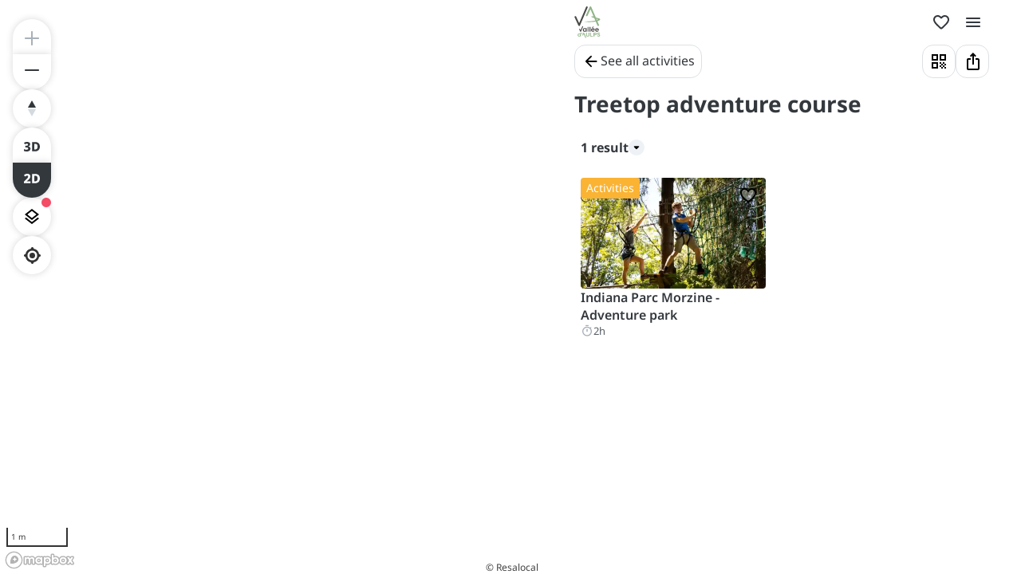

--- FILE ---
content_type: text/html; charset=utf-8
request_url: https://explore.valleedaulps.com/en/category/treetop-adventure-course
body_size: 60628
content:
<!doctype html>
<html data-n-head-ssr prefix="og:https://ogp.me/ns#" lang="en" data-n-head="%7B%22prefix%22:%7B%22ssr%22:%22og:https://ogp.me/ns#%22%7D,%22lang%22:%7B%22ssr%22:%22en%22%7D%7D">
  <head >
    <meta data-n-head="ssr" charset="utf-8"><meta data-n-head="ssr" name="viewport" content="width=device-width, initial-scale=1, maximum-scale=5"><meta data-n-head="ssr" data-hid="ogtitle" property="og:title" content="Treetop adventure course"><meta data-n-head="ssr" data-hid="application-name" name="application-name" content="Treetop adventure course"><meta data-n-head="ssr" data-hid="twittertitle" property="twitter:title" content="Treetop adventure course"><title>Treetop adventure course</title><link data-n-head="ssr" rel="stylesheet" href="/themes/default-theme.css" data-hid="theme-stylesheet"><link data-n-head="ssr" rel="preload" href="/themes/default-theme.css" as="style" data-hid="theme-stylesheet-preload"><link data-n-head="ssr" rel="preload" as="image" href="https://res.cloudinary.com/resalocal-prod/image/upload/f_svg,q_auto,ar_0.83,h_72,dpr_2/cms/logo_valleeaulps_61b7e86f83" data-hid="img-preload-https://res.cloudinary.com/resalocal-prod/image/upload/f_svg,q_auto,ar_0.83,h_72,dpr_2/cms/logo_valleeaulps_61b7e86f83"><link data-n-head="ssr" rel="alternate" hreflang="fr" href="https://explore.valleedaulps.com/fr/categorie/accrobranche"><link data-n-head="ssr" rel="alternate" hreflang="en" href="https://explore.valleedaulps.com/en/category/treetop-adventure-course"><link data-n-head="ssr" rel="icon" type="image/png" sizes="16x16" href="https://res.cloudinary.com/resalocal-prod/image/upload/locations/FR/valleeaulps/favicon/favicon-16x16.png"><link data-n-head="ssr" rel="icon" type="image/png" sizes="32X32" href="https://res.cloudinary.com/resalocal-prod/image/upload/locations/FR/valleeaulps/favicon/favicon-32x32.png"><link data-n-head="ssr" rel="apple-touch-icon-precomposed" sizes="152x152" href="https://res.cloudinary.com/resalocal-prod/image/upload/locations/FR/valleeaulps/favicon/apple-touch-icon-152x152.png"><link data-n-head="ssr" rel="apple-touch-icon-precomposed" sizes="120X120" href="https://res.cloudinary.com/resalocal-prod/image/upload/locations/FR/valleeaulps/favicon/apple-touch-icon-120x120.png"><link data-n-head="ssr" rel="apple-touch-icon-precomposed" sizes="144X144" href="https://res.cloudinary.com/resalocal-prod/image/upload/locations/FR/valleeaulps/favicon/apple-touch-icon-144x144.png"><link data-n-head="ssr" rel="apple-touch-icon-precomposed" sizes="72X72" href="https://res.cloudinary.com/resalocal-prod/image/upload/locations/FR/valleeaulps/favicon/apple-touch-icon-72x72.png"><link data-n-head="ssr" rel="apple-touch-icon-precomposed" sizes="114X114" href="https://res.cloudinary.com/resalocal-prod/image/upload/locations/FR/valleeaulps/favicon/apple-touch-icon-114x114.png"><link data-n-head="ssr" rel="apple-touch-icon-precomposed" sizes="57X57" href="https://res.cloudinary.com/resalocal-prod/image/upload/locations/FR/valleeaulps/favicon/apple-touch-icon-57x57.png"><link data-n-head="ssr" data-hid="i18-can" rel="canonical" href="https://explore.valleedaulps.com/en/category/treetop-adventure-course"><link data-n-head="ssr" rel="preload" as="image" href="https://res.cloudinary.com/resalocal-prod/image/upload/f_svg,q_auto,w_232,ar_5:3/placeholders/default/placeholder" data-hid="img-placeholder-https://res.cloudinary.com/resalocal-prod/image/upload/f_svg,q_auto,w_232,ar_5:3/placeholders/default/placeholder"><link rel="preload" href="/_nuxt/40a1d3d.js" as="script"><link rel="preload" href="/_nuxt/78191ce.js" as="script"><link rel="preload" href="/_nuxt/3c139cf.js" as="script"><link rel="preload" href="/_nuxt/0ee0131.js" as="script"><link rel="preload" href="/_nuxt/0d190c4.js" as="script"><link rel="preload" href="/_nuxt/9ded68c.js" as="script"><link rel="preload" href="/_nuxt/b4ea6c9.js" as="script"><link rel="preload" href="/_nuxt/3ea43e5.js" as="script"><link rel="preload" href="/_nuxt/ac7b681.js" as="script"><link rel="preload" href="/_nuxt/9f9394d.js" as="script"><link rel="preload" href="/_nuxt/0b75fe7.js" as="script"><style data-vue-ssr-id="1b426b36:0 33b4a314:0 3fa740db:0 3a2942d2:0 72e3390f:0 403f858a:0 85676bd6:0 74bbcfd2:0 68e1e217:0 650d0592:0 6a7a2677:0 5ce8a1e4:0 a8d4cea6:0 094c917d:0 4c42f176:0 3e775c59:0 dde0d73a:0 1d8167dc:0 52fd3128:0 26930a94:0 10a140b4:0 95b5ed04:0 1bef3e13:0 2c2d2aec:0 9bfb46b8:0 5bf006fe:0 753b14e4:0 0a169ff8:0 1688c570:0 7f838ae4:0 06019116:0 951ca030:0 08164af6:0 03fd932e:0 44637b79:0 330317fc:0 db22c772:0 f0dd4c64:0 31d4adb3:0 c73be062:0 5d0d05a6:0 2ea6e733:0 5ebcd1bd:0 013d61dd:0 7e24b28a:0 fa3f1ee0:0 39a38a0a:0 3b80decc:0 1a6b16cc:0 1a787fbb:0 6e622e7a:0 08069873:0 4311b644:0 402b3b84:0">*,:after,:before,html{box-sizing:border-box}html{color:var(--color-text-primary);font-family:var(--font-body);font-size:100%;-ms-text-size-adjust:100%;-webkit-text-size-adjust:100%;-moz-osx-font-smoothing:grayscale;-webkit-font-smoothing:antialiased;scrollbar-width:thin}body,html{height:var(--app-height)}body{margin:0;overflow-x:hidden}figure{display:block;padding:0}figure,h1,h2,h3,h4,h5,h6{margin:0}li,ol,ul{margin:0;padding:0}ol[role=list],ol[role=listbox],summary,ul[role=list],ul[role=listbox],ul[role=menu]{list-style:none}summary{-webkit-user-select:none;-moz-user-select:none;user-select:none}summary::-webkit-details-marker{display:none}dialog{color:inherit;padding:0}
.text-field{align-items:center;border:1px solid #dce1e5;border-radius:12px;display:flex;flex-direction:row;font-family:"Noto Sans",Arial,Helvetica,sans-serif;padding:12px 16px}.text-field::-moz-placeholder{color:#8e969e;font-family:"Noto Sans",Arial,Helvetica,sans-serif;font-size:.875rem}.text-field::placeholder{color:#8e969e;font-family:"Noto Sans",Arial,Helvetica,sans-serif;font-size:.875rem}.text-field:enabled:active,.text-field:enabled:focus{border-color:#33383d;outline:none}.text-field:enabled:hover:not(:focus){border-color:#8e969e}.text-field:disabled{background-color:#eef1f5;cursor:not-allowed}.filter-btn{align-items:center;background-color:#eef1f5;border-radius:10px;color:#33383d;cursor:pointer;display:flex;font-size:1rem;gap:8px;height:32px;justify-content:center;padding:8px 12px;position:relative;text-align:center;transition:background-color .1s ease-in-out;white-space:nowrap}.filter-btn--multiselect .filter-btn__icon svg{fill:#33383d}.filter-btn--multiselect .filter-btn__icon--desktop{display:none}.filter-btn--multiselect.filter-btn--selected .filter-btn__icon svg,.filter-btn--multiselect.filter-btn--selected:hover .filter-btn__icon svg{fill:#fff}.filter-btn--selected{background-color:#585f66;color:#fff}.filter-btn--selected:hover{background-color:#8e969e;color:#fff}.filter-btn:not(.filter-btn--selected):hover{background-color:#d3dae0;transition:background-color .1s ease-in-out}@media(min-width:768px){.filter-btn--multiselect .filter-btn__icon{display:none}.filter-btn--multiselect .filter-btn__icon--desktop{display:block}}:root{--app-height:100svh;--map-height-desktop:100%;--app-bg-color:"#ccc";--overflow-page:hidden;--modal-window-desktop:40vw;--panel-inline-padding:20px;--announcement-bar-height:34px}@supports not (height:100svh){:root{--app-height:100vh}}@media(min-width:768px){:root{--panel-inline-padding:40px}}.img-magnifier img{transition:transform .2s cubic-bezier(.17,.67,.83,.67)}.img-magnifier:hover img{transform:scale(1.1)}.text{color:#33383d;font-size:1rem;line-height:24px;margin:0 0 16px;white-space:pre-line}button{background:transparent;border:none;border-radius:0;color:inherit;font:inherit;line-height:normal;margin:0;overflow:visible;padding:0;width:auto;-webkit-font-smoothing:inherit;-moz-osx-font-smoothing:inherit;-webkit-appearance:none}
.mapboxgl-map{font:12px/20px Helvetica Neue,Arial,Helvetica,sans-serif;overflow:hidden;position:relative;-webkit-tap-highlight-color:rgba(0,0,0,0)}.mapboxgl-canvas{left:0;position:absolute;top:0}.mapboxgl-map:-webkit-full-screen{height:100%;width:100%}.mapboxgl-canary{background-color:salmon}.mapboxgl-canvas-container.mapboxgl-interactive,.mapboxgl-ctrl-group button.mapboxgl-ctrl-compass{cursor:grab;-webkit-user-select:none;-moz-user-select:none;user-select:none}.mapboxgl-canvas-container.mapboxgl-interactive.mapboxgl-track-pointer{cursor:pointer}.mapboxgl-canvas-container.mapboxgl-interactive:active,.mapboxgl-ctrl-group button.mapboxgl-ctrl-compass:active{cursor:grabbing}.mapboxgl-canvas-container.mapboxgl-touch-zoom-rotate,.mapboxgl-canvas-container.mapboxgl-touch-zoom-rotate .mapboxgl-canvas{touch-action:pan-x pan-y}.mapboxgl-canvas-container.mapboxgl-touch-drag-pan,.mapboxgl-canvas-container.mapboxgl-touch-drag-pan .mapboxgl-canvas{touch-action:pinch-zoom}.mapboxgl-canvas-container.mapboxgl-touch-zoom-rotate.mapboxgl-touch-drag-pan,.mapboxgl-canvas-container.mapboxgl-touch-zoom-rotate.mapboxgl-touch-drag-pan .mapboxgl-canvas{touch-action:none}.mapboxgl-ctrl-bottom-left,.mapboxgl-ctrl-bottom-right,.mapboxgl-ctrl-top-left,.mapboxgl-ctrl-top-right{pointer-events:none;position:absolute;z-index:2}.mapboxgl-ctrl-top-left{left:0;top:0}.mapboxgl-ctrl-top-right{right:0;top:0}.mapboxgl-ctrl-bottom-left{bottom:0;left:0}.mapboxgl-ctrl-bottom-right{bottom:0;right:0}.mapboxgl-ctrl{clear:both;pointer-events:auto;transform:translate(0)}.mapboxgl-ctrl-top-left .mapboxgl-ctrl{float:left;margin:10px 0 0 10px}.mapboxgl-ctrl-top-right .mapboxgl-ctrl{float:right;margin:10px 10px 0 0}.mapboxgl-ctrl-bottom-left .mapboxgl-ctrl{float:left;margin:0 0 10px 10px}.mapboxgl-ctrl-bottom-right .mapboxgl-ctrl{float:right;margin:0 10px 10px 0}.mapboxgl-ctrl-group{background:#fff;border-radius:4px}.mapboxgl-ctrl-group:not(:empty){box-shadow:0 0 0 2px rgba(0,0,0,.1)}@media (-ms-high-contrast:active){.mapboxgl-ctrl-group:not(:empty){box-shadow:0 0 0 2px ButtonText}}.mapboxgl-ctrl-group button{background-color:transparent;border:0;box-sizing:border-box;cursor:pointer;display:block;height:29px;outline:none;overflow:hidden;padding:0;width:29px}.mapboxgl-ctrl-group button+button{border-top:1px solid #ddd}.mapboxgl-ctrl button .mapboxgl-ctrl-icon{background-position:50%;background-repeat:no-repeat;display:block;height:100%;width:100%}@media (-ms-high-contrast:active){.mapboxgl-ctrl-icon{background-color:transparent}.mapboxgl-ctrl-group button+button{border-top:1px solid ButtonText}}.mapboxgl-ctrl-attrib-button:focus,.mapboxgl-ctrl-group button:focus{box-shadow:0 0 2px 2px #0096ff}.mapboxgl-ctrl button:disabled{cursor:not-allowed}.mapboxgl-ctrl button:disabled .mapboxgl-ctrl-icon{opacity:.25}.mapboxgl-ctrl-group button:first-child{border-radius:4px 4px 0 0}.mapboxgl-ctrl-group button:last-child{border-radius:0 0 4px 4px}.mapboxgl-ctrl-group button:only-child{border-radius:inherit}.mapboxgl-ctrl button:not(:disabled):hover{background-color:rgba(0,0,0,.05)}.mapboxgl-ctrl-group button:focus:focus-visible{box-shadow:0 0 2px 2px #0096ff}.mapboxgl-ctrl-group button:focus:not(:focus-visible){box-shadow:none}.mapboxgl-ctrl button.mapboxgl-ctrl-zoom-out .mapboxgl-ctrl-icon{background-image:url("data:image/svg+xml;charset=utf-8,%3Csvg xmlns='http://www.w3.org/2000/svg' fill='%23333' viewBox='0 0 29 29'%3E%3Cpath d='M10 13c-.75 0-1.5.75-1.5 1.5S9.25 16 10 16h9c.75 0 1.5-.75 1.5-1.5S19.75 13 19 13z'/%3E%3C/svg%3E")}.mapboxgl-ctrl button.mapboxgl-ctrl-zoom-in .mapboxgl-ctrl-icon{background-image:url("data:image/svg+xml;charset=utf-8,%3Csvg xmlns='http://www.w3.org/2000/svg' fill='%23333' viewBox='0 0 29 29'%3E%3Cpath d='M14.5 8.5c-.75 0-1.5.75-1.5 1.5v3h-3c-.75 0-1.5.75-1.5 1.5S9.25 16 10 16h3v3c0 .75.75 1.5 1.5 1.5S16 19.75 16 19v-3h3c.75 0 1.5-.75 1.5-1.5S19.75 13 19 13h-3v-3c0-.75-.75-1.5-1.5-1.5'/%3E%3C/svg%3E")}@media (-ms-high-contrast:active){.mapboxgl-ctrl button.mapboxgl-ctrl-zoom-out .mapboxgl-ctrl-icon{background-image:url("data:image/svg+xml;charset=utf-8,%3Csvg xmlns='http://www.w3.org/2000/svg' fill='%23fff' viewBox='0 0 29 29'%3E%3Cpath d='M10 13c-.75 0-1.5.75-1.5 1.5S9.25 16 10 16h9c.75 0 1.5-.75 1.5-1.5S19.75 13 19 13z'/%3E%3C/svg%3E")}.mapboxgl-ctrl button.mapboxgl-ctrl-zoom-in .mapboxgl-ctrl-icon{background-image:url("data:image/svg+xml;charset=utf-8,%3Csvg xmlns='http://www.w3.org/2000/svg' fill='%23fff' viewBox='0 0 29 29'%3E%3Cpath d='M14.5 8.5c-.75 0-1.5.75-1.5 1.5v3h-3c-.75 0-1.5.75-1.5 1.5S9.25 16 10 16h3v3c0 .75.75 1.5 1.5 1.5S16 19.75 16 19v-3h3c.75 0 1.5-.75 1.5-1.5S19.75 13 19 13h-3v-3c0-.75-.75-1.5-1.5-1.5'/%3E%3C/svg%3E")}}@media (-ms-high-contrast:black-on-white){.mapboxgl-ctrl button.mapboxgl-ctrl-zoom-out .mapboxgl-ctrl-icon{background-image:url("data:image/svg+xml;charset=utf-8,%3Csvg xmlns='http://www.w3.org/2000/svg' viewBox='0 0 29 29'%3E%3Cpath d='M10 13c-.75 0-1.5.75-1.5 1.5S9.25 16 10 16h9c.75 0 1.5-.75 1.5-1.5S19.75 13 19 13z'/%3E%3C/svg%3E")}.mapboxgl-ctrl button.mapboxgl-ctrl-zoom-in .mapboxgl-ctrl-icon{background-image:url("data:image/svg+xml;charset=utf-8,%3Csvg xmlns='http://www.w3.org/2000/svg' viewBox='0 0 29 29'%3E%3Cpath d='M14.5 8.5c-.75 0-1.5.75-1.5 1.5v3h-3c-.75 0-1.5.75-1.5 1.5S9.25 16 10 16h3v3c0 .75.75 1.5 1.5 1.5S16 19.75 16 19v-3h3c.75 0 1.5-.75 1.5-1.5S19.75 13 19 13h-3v-3c0-.75-.75-1.5-1.5-1.5'/%3E%3C/svg%3E")}}.mapboxgl-ctrl button.mapboxgl-ctrl-fullscreen .mapboxgl-ctrl-icon{background-image:url("data:image/svg+xml;charset=utf-8,%3Csvg xmlns='http://www.w3.org/2000/svg' fill='%23333' viewBox='0 0 29 29'%3E%3Cpath d='M24 16v5.5c0 1.75-.75 2.5-2.5 2.5H16v-1l3-1.5-4-5.5 1-1 5.5 4 1.5-3zM6 16l1.5 3 5.5-4 1 1-4 5.5 3 1.5v1H7.5C5.75 24 5 23.25 5 21.5V16zm7-11v1l-3 1.5 4 5.5-1 1-5.5-4L6 13H5V7.5C5 5.75 5.75 5 7.5 5zm11 2.5c0-1.75-.75-2.5-2.5-2.5H16v1l3 1.5-4 5.5 1 1 5.5-4 1.5 3h1z'/%3E%3C/svg%3E")}.mapboxgl-ctrl button.mapboxgl-ctrl-shrink .mapboxgl-ctrl-icon{background-image:url("data:image/svg+xml;charset=utf-8,%3Csvg xmlns='http://www.w3.org/2000/svg' viewBox='0 0 29 29'%3E%3Cpath d='M18.5 16c-1.75 0-2.5.75-2.5 2.5V24h1l1.5-3 5.5 4 1-1-4-5.5 3-1.5v-1zM13 18.5c0-1.75-.75-2.5-2.5-2.5H5v1l3 1.5L4 24l1 1 5.5-4 1.5 3h1zm3-8c0 1.75.75 2.5 2.5 2.5H24v-1l-3-1.5L25 5l-1-1-5.5 4L17 5h-1zM10.5 13c1.75 0 2.5-.75 2.5-2.5V5h-1l-1.5 3L5 4 4 5l4 5.5L5 12v1z'/%3E%3C/svg%3E")}@media (-ms-high-contrast:active){.mapboxgl-ctrl button.mapboxgl-ctrl-fullscreen .mapboxgl-ctrl-icon{background-image:url("data:image/svg+xml;charset=utf-8,%3Csvg xmlns='http://www.w3.org/2000/svg' fill='%23fff' viewBox='0 0 29 29'%3E%3Cpath d='M24 16v5.5c0 1.75-.75 2.5-2.5 2.5H16v-1l3-1.5-4-5.5 1-1 5.5 4 1.5-3zM6 16l1.5 3 5.5-4 1 1-4 5.5 3 1.5v1H7.5C5.75 24 5 23.25 5 21.5V16zm7-11v1l-3 1.5 4 5.5-1 1-5.5-4L6 13H5V7.5C5 5.75 5.75 5 7.5 5zm11 2.5c0-1.75-.75-2.5-2.5-2.5H16v1l3 1.5-4 5.5 1 1 5.5-4 1.5 3h1z'/%3E%3C/svg%3E")}.mapboxgl-ctrl button.mapboxgl-ctrl-shrink .mapboxgl-ctrl-icon{background-image:url("data:image/svg+xml;charset=utf-8,%3Csvg xmlns='http://www.w3.org/2000/svg' fill='%23fff' viewBox='0 0 29 29'%3E%3Cpath d='M18.5 16c-1.75 0-2.5.75-2.5 2.5V24h1l1.5-3 5.5 4 1-1-4-5.5 3-1.5v-1zM13 18.5c0-1.75-.75-2.5-2.5-2.5H5v1l3 1.5L4 24l1 1 5.5-4 1.5 3h1zm3-8c0 1.75.75 2.5 2.5 2.5H24v-1l-3-1.5L25 5l-1-1-5.5 4L17 5h-1zM10.5 13c1.75 0 2.5-.75 2.5-2.5V5h-1l-1.5 3L5 4 4 5l4 5.5L5 12v1z'/%3E%3C/svg%3E")}}@media (-ms-high-contrast:black-on-white){.mapboxgl-ctrl button.mapboxgl-ctrl-fullscreen .mapboxgl-ctrl-icon{background-image:url("data:image/svg+xml;charset=utf-8,%3Csvg xmlns='http://www.w3.org/2000/svg' viewBox='0 0 29 29'%3E%3Cpath d='M24 16v5.5c0 1.75-.75 2.5-2.5 2.5H16v-1l3-1.5-4-5.5 1-1 5.5 4 1.5-3zM6 16l1.5 3 5.5-4 1 1-4 5.5 3 1.5v1H7.5C5.75 24 5 23.25 5 21.5V16zm7-11v1l-3 1.5 4 5.5-1 1-5.5-4L6 13H5V7.5C5 5.75 5.75 5 7.5 5zm11 2.5c0-1.75-.75-2.5-2.5-2.5H16v1l3 1.5-4 5.5 1 1 5.5-4 1.5 3h1z'/%3E%3C/svg%3E")}.mapboxgl-ctrl button.mapboxgl-ctrl-shrink .mapboxgl-ctrl-icon{background-image:url("data:image/svg+xml;charset=utf-8,%3Csvg xmlns='http://www.w3.org/2000/svg' viewBox='0 0 29 29'%3E%3Cpath d='M18.5 16c-1.75 0-2.5.75-2.5 2.5V24h1l1.5-3 5.5 4 1-1-4-5.5 3-1.5v-1zM13 18.5c0-1.75-.75-2.5-2.5-2.5H5v1l3 1.5L4 24l1 1 5.5-4 1.5 3h1zm3-8c0 1.75.75 2.5 2.5 2.5H24v-1l-3-1.5L25 5l-1-1-5.5 4L17 5h-1zM10.5 13c1.75 0 2.5-.75 2.5-2.5V5h-1l-1.5 3L5 4 4 5l4 5.5L5 12v1z'/%3E%3C/svg%3E")}}.mapboxgl-ctrl button.mapboxgl-ctrl-compass .mapboxgl-ctrl-icon{background-image:url("data:image/svg+xml;charset=utf-8,%3Csvg xmlns='http://www.w3.org/2000/svg' fill='%23333' viewBox='0 0 29 29'%3E%3Cpath d='m10.5 14 4-8 4 8z'/%3E%3Cpath fill='%23ccc' d='m10.5 16 4 8 4-8z'/%3E%3C/svg%3E")}@media (-ms-high-contrast:active){.mapboxgl-ctrl button.mapboxgl-ctrl-compass .mapboxgl-ctrl-icon{background-image:url("data:image/svg+xml;charset=utf-8,%3Csvg xmlns='http://www.w3.org/2000/svg' fill='%23fff' viewBox='0 0 29 29'%3E%3Cpath d='m10.5 14 4-8 4 8z'/%3E%3Cpath fill='%23999' d='m10.5 16 4 8 4-8z'/%3E%3C/svg%3E")}}@media (-ms-high-contrast:black-on-white){.mapboxgl-ctrl button.mapboxgl-ctrl-compass .mapboxgl-ctrl-icon{background-image:url("data:image/svg+xml;charset=utf-8,%3Csvg xmlns='http://www.w3.org/2000/svg' viewBox='0 0 29 29'%3E%3Cpath d='m10.5 14 4-8 4 8z'/%3E%3Cpath fill='%23ccc' d='m10.5 16 4 8 4-8z'/%3E%3C/svg%3E")}}.mapboxgl-ctrl button.mapboxgl-ctrl-geolocate .mapboxgl-ctrl-icon{background-image:url("data:image/svg+xml;charset=utf-8,%3Csvg xmlns='http://www.w3.org/2000/svg' fill='%23333' viewBox='0 0 20 20'%3E%3Cpath d='M10 4C9 4 9 5 9 5v.1A5 5 0 0 0 5.1 9H5s-1 0-1 1 1 1 1 1h.1A5 5 0 0 0 9 14.9v.1s0 1 1 1 1-1 1-1v-.1a5 5 0 0 0 3.9-3.9h.1s1 0 1-1-1-1-1-1h-.1A5 5 0 0 0 11 5.1V5s0-1-1-1m0 2.5a3.5 3.5 0 1 1 0 7 3.5 3.5 0 1 1 0-7'/%3E%3Ccircle cx='10' cy='10' r='2'/%3E%3C/svg%3E")}.mapboxgl-ctrl button.mapboxgl-ctrl-geolocate:disabled .mapboxgl-ctrl-icon{background-image:url("data:image/svg+xml;charset=utf-8,%3Csvg xmlns='http://www.w3.org/2000/svg' fill='%23aaa' viewBox='0 0 20 20'%3E%3Cpath d='M10 4C9 4 9 5 9 5v.1A5 5 0 0 0 5.1 9H5s-1 0-1 1 1 1 1 1h.1A5 5 0 0 0 9 14.9v.1s0 1 1 1 1-1 1-1v-.1a5 5 0 0 0 3.9-3.9h.1s1 0 1-1-1-1-1-1h-.1A5 5 0 0 0 11 5.1V5s0-1-1-1m0 2.5a3.5 3.5 0 1 1 0 7 3.5 3.5 0 1 1 0-7'/%3E%3Ccircle cx='10' cy='10' r='2'/%3E%3Cpath fill='red' d='m14 5 1 1-9 9-1-1z'/%3E%3C/svg%3E")}.mapboxgl-ctrl button.mapboxgl-ctrl-geolocate.mapboxgl-ctrl-geolocate-active .mapboxgl-ctrl-icon{background-image:url("data:image/svg+xml;charset=utf-8,%3Csvg xmlns='http://www.w3.org/2000/svg' fill='%2333b5e5' viewBox='0 0 20 20'%3E%3Cpath d='M10 4C9 4 9 5 9 5v.1A5 5 0 0 0 5.1 9H5s-1 0-1 1 1 1 1 1h.1A5 5 0 0 0 9 14.9v.1s0 1 1 1 1-1 1-1v-.1a5 5 0 0 0 3.9-3.9h.1s1 0 1-1-1-1-1-1h-.1A5 5 0 0 0 11 5.1V5s0-1-1-1m0 2.5a3.5 3.5 0 1 1 0 7 3.5 3.5 0 1 1 0-7'/%3E%3Ccircle cx='10' cy='10' r='2'/%3E%3C/svg%3E")}.mapboxgl-ctrl button.mapboxgl-ctrl-geolocate.mapboxgl-ctrl-geolocate-active-error .mapboxgl-ctrl-icon{background-image:url("data:image/svg+xml;charset=utf-8,%3Csvg xmlns='http://www.w3.org/2000/svg' fill='%23e58978' viewBox='0 0 20 20'%3E%3Cpath d='M10 4C9 4 9 5 9 5v.1A5 5 0 0 0 5.1 9H5s-1 0-1 1 1 1 1 1h.1A5 5 0 0 0 9 14.9v.1s0 1 1 1 1-1 1-1v-.1a5 5 0 0 0 3.9-3.9h.1s1 0 1-1-1-1-1-1h-.1A5 5 0 0 0 11 5.1V5s0-1-1-1m0 2.5a3.5 3.5 0 1 1 0 7 3.5 3.5 0 1 1 0-7'/%3E%3Ccircle cx='10' cy='10' r='2'/%3E%3C/svg%3E")}.mapboxgl-ctrl button.mapboxgl-ctrl-geolocate.mapboxgl-ctrl-geolocate-background .mapboxgl-ctrl-icon{background-image:url("data:image/svg+xml;charset=utf-8,%3Csvg xmlns='http://www.w3.org/2000/svg' fill='%2333b5e5' viewBox='0 0 20 20'%3E%3Cpath d='M10 4C9 4 9 5 9 5v.1A5 5 0 0 0 5.1 9H5s-1 0-1 1 1 1 1 1h.1A5 5 0 0 0 9 14.9v.1s0 1 1 1 1-1 1-1v-.1a5 5 0 0 0 3.9-3.9h.1s1 0 1-1-1-1-1-1h-.1A5 5 0 0 0 11 5.1V5s0-1-1-1m0 2.5a3.5 3.5 0 1 1 0 7 3.5 3.5 0 1 1 0-7'/%3E%3C/svg%3E")}.mapboxgl-ctrl button.mapboxgl-ctrl-geolocate.mapboxgl-ctrl-geolocate-background-error .mapboxgl-ctrl-icon{background-image:url("data:image/svg+xml;charset=utf-8,%3Csvg xmlns='http://www.w3.org/2000/svg' fill='%23e54e33' viewBox='0 0 20 20'%3E%3Cpath d='M10 4C9 4 9 5 9 5v.1A5 5 0 0 0 5.1 9H5s-1 0-1 1 1 1 1 1h.1A5 5 0 0 0 9 14.9v.1s0 1 1 1 1-1 1-1v-.1a5 5 0 0 0 3.9-3.9h.1s1 0 1-1-1-1-1-1h-.1A5 5 0 0 0 11 5.1V5s0-1-1-1m0 2.5a3.5 3.5 0 1 1 0 7 3.5 3.5 0 1 1 0-7'/%3E%3C/svg%3E")}.mapboxgl-ctrl button.mapboxgl-ctrl-geolocate.mapboxgl-ctrl-geolocate-waiting .mapboxgl-ctrl-icon{animation:mapboxgl-spin 2s linear infinite}@media (-ms-high-contrast:active){.mapboxgl-ctrl button.mapboxgl-ctrl-geolocate .mapboxgl-ctrl-icon{background-image:url("data:image/svg+xml;charset=utf-8,%3Csvg xmlns='http://www.w3.org/2000/svg' fill='%23fff' viewBox='0 0 20 20'%3E%3Cpath d='M10 4C9 4 9 5 9 5v.1A5 5 0 0 0 5.1 9H5s-1 0-1 1 1 1 1 1h.1A5 5 0 0 0 9 14.9v.1s0 1 1 1 1-1 1-1v-.1a5 5 0 0 0 3.9-3.9h.1s1 0 1-1-1-1-1-1h-.1A5 5 0 0 0 11 5.1V5s0-1-1-1m0 2.5a3.5 3.5 0 1 1 0 7 3.5 3.5 0 1 1 0-7'/%3E%3Ccircle cx='10' cy='10' r='2'/%3E%3C/svg%3E")}.mapboxgl-ctrl button.mapboxgl-ctrl-geolocate:disabled .mapboxgl-ctrl-icon{background-image:url("data:image/svg+xml;charset=utf-8,%3Csvg xmlns='http://www.w3.org/2000/svg' fill='%23999' viewBox='0 0 20 20'%3E%3Cpath d='M10 4C9 4 9 5 9 5v.1A5 5 0 0 0 5.1 9H5s-1 0-1 1 1 1 1 1h.1A5 5 0 0 0 9 14.9v.1s0 1 1 1 1-1 1-1v-.1a5 5 0 0 0 3.9-3.9h.1s1 0 1-1-1-1-1-1h-.1A5 5 0 0 0 11 5.1V5s0-1-1-1m0 2.5a3.5 3.5 0 1 1 0 7 3.5 3.5 0 1 1 0-7'/%3E%3Ccircle cx='10' cy='10' r='2'/%3E%3Cpath fill='red' d='m14 5 1 1-9 9-1-1z'/%3E%3C/svg%3E")}.mapboxgl-ctrl button.mapboxgl-ctrl-geolocate.mapboxgl-ctrl-geolocate-active .mapboxgl-ctrl-icon{background-image:url("data:image/svg+xml;charset=utf-8,%3Csvg xmlns='http://www.w3.org/2000/svg' fill='%2333b5e5' viewBox='0 0 20 20'%3E%3Cpath d='M10 4C9 4 9 5 9 5v.1A5 5 0 0 0 5.1 9H5s-1 0-1 1 1 1 1 1h.1A5 5 0 0 0 9 14.9v.1s0 1 1 1 1-1 1-1v-.1a5 5 0 0 0 3.9-3.9h.1s1 0 1-1-1-1-1-1h-.1A5 5 0 0 0 11 5.1V5s0-1-1-1m0 2.5a3.5 3.5 0 1 1 0 7 3.5 3.5 0 1 1 0-7'/%3E%3Ccircle cx='10' cy='10' r='2'/%3E%3C/svg%3E")}.mapboxgl-ctrl button.mapboxgl-ctrl-geolocate.mapboxgl-ctrl-geolocate-active-error .mapboxgl-ctrl-icon{background-image:url("data:image/svg+xml;charset=utf-8,%3Csvg xmlns='http://www.w3.org/2000/svg' fill='%23e58978' viewBox='0 0 20 20'%3E%3Cpath d='M10 4C9 4 9 5 9 5v.1A5 5 0 0 0 5.1 9H5s-1 0-1 1 1 1 1 1h.1A5 5 0 0 0 9 14.9v.1s0 1 1 1 1-1 1-1v-.1a5 5 0 0 0 3.9-3.9h.1s1 0 1-1-1-1-1-1h-.1A5 5 0 0 0 11 5.1V5s0-1-1-1m0 2.5a3.5 3.5 0 1 1 0 7 3.5 3.5 0 1 1 0-7'/%3E%3Ccircle cx='10' cy='10' r='2'/%3E%3C/svg%3E")}.mapboxgl-ctrl button.mapboxgl-ctrl-geolocate.mapboxgl-ctrl-geolocate-background .mapboxgl-ctrl-icon{background-image:url("data:image/svg+xml;charset=utf-8,%3Csvg xmlns='http://www.w3.org/2000/svg' fill='%2333b5e5' viewBox='0 0 20 20'%3E%3Cpath d='M10 4C9 4 9 5 9 5v.1A5 5 0 0 0 5.1 9H5s-1 0-1 1 1 1 1 1h.1A5 5 0 0 0 9 14.9v.1s0 1 1 1 1-1 1-1v-.1a5 5 0 0 0 3.9-3.9h.1s1 0 1-1-1-1-1-1h-.1A5 5 0 0 0 11 5.1V5s0-1-1-1m0 2.5a3.5 3.5 0 1 1 0 7 3.5 3.5 0 1 1 0-7'/%3E%3C/svg%3E")}.mapboxgl-ctrl button.mapboxgl-ctrl-geolocate.mapboxgl-ctrl-geolocate-background-error .mapboxgl-ctrl-icon{background-image:url("data:image/svg+xml;charset=utf-8,%3Csvg xmlns='http://www.w3.org/2000/svg' fill='%23e54e33' viewBox='0 0 20 20'%3E%3Cpath d='M10 4C9 4 9 5 9 5v.1A5 5 0 0 0 5.1 9H5s-1 0-1 1 1 1 1 1h.1A5 5 0 0 0 9 14.9v.1s0 1 1 1 1-1 1-1v-.1a5 5 0 0 0 3.9-3.9h.1s1 0 1-1-1-1-1-1h-.1A5 5 0 0 0 11 5.1V5s0-1-1-1m0 2.5a3.5 3.5 0 1 1 0 7 3.5 3.5 0 1 1 0-7'/%3E%3C/svg%3E")}}@media (-ms-high-contrast:black-on-white){.mapboxgl-ctrl button.mapboxgl-ctrl-geolocate .mapboxgl-ctrl-icon{background-image:url("data:image/svg+xml;charset=utf-8,%3Csvg xmlns='http://www.w3.org/2000/svg' viewBox='0 0 20 20'%3E%3Cpath d='M10 4C9 4 9 5 9 5v.1A5 5 0 0 0 5.1 9H5s-1 0-1 1 1 1 1 1h.1A5 5 0 0 0 9 14.9v.1s0 1 1 1 1-1 1-1v-.1a5 5 0 0 0 3.9-3.9h.1s1 0 1-1-1-1-1-1h-.1A5 5 0 0 0 11 5.1V5s0-1-1-1m0 2.5a3.5 3.5 0 1 1 0 7 3.5 3.5 0 1 1 0-7'/%3E%3Ccircle cx='10' cy='10' r='2'/%3E%3C/svg%3E")}.mapboxgl-ctrl button.mapboxgl-ctrl-geolocate:disabled .mapboxgl-ctrl-icon{background-image:url("data:image/svg+xml;charset=utf-8,%3Csvg xmlns='http://www.w3.org/2000/svg' fill='%23666' viewBox='0 0 20 20'%3E%3Cpath d='M10 4C9 4 9 5 9 5v.1A5 5 0 0 0 5.1 9H5s-1 0-1 1 1 1 1 1h.1A5 5 0 0 0 9 14.9v.1s0 1 1 1 1-1 1-1v-.1a5 5 0 0 0 3.9-3.9h.1s1 0 1-1-1-1-1-1h-.1A5 5 0 0 0 11 5.1V5s0-1-1-1m0 2.5a3.5 3.5 0 1 1 0 7 3.5 3.5 0 1 1 0-7'/%3E%3Ccircle cx='10' cy='10' r='2'/%3E%3Cpath fill='red' d='m14 5 1 1-9 9-1-1z'/%3E%3C/svg%3E")}}@keyframes mapboxgl-spin{0%{transform:rotate(0deg)}to{transform:rotate(1turn)}}a.mapboxgl-ctrl-logo{background-image:url("data:image/svg+xml;charset=utf-8,%3Csvg xmlns='http://www.w3.org/2000/svg' xmlns:xlink='http://www.w3.org/1999/xlink' fill-rule='evenodd' viewBox='0 0 88 23'%3E%3Cdefs%3E%3Cpath id='a' d='M11.5 2.25c5.105 0 9.25 4.145 9.25 9.25s-4.145 9.25-9.25 9.25-9.25-4.145-9.25-9.25 4.145-9.25 9.25-9.25M6.997 15.983c-.051-.338-.828-5.802 2.233-8.873a4.4 4.4 0 0 1 3.13-1.28c1.27 0 2.49.51 3.39 1.42.91.9 1.42 2.12 1.42 3.39 0 1.18-.449 2.301-1.28 3.13C12.72 16.93 7 16 7 16zM15.3 10.5l-2 .8-.8 2-.8-2-2-.8 2-.8.8-2 .8 2z'/%3E%3Cpath id='b' d='M50.63 8c.13 0 .23.1.23.23V9c.7-.76 1.7-1.18 2.73-1.18 2.17 0 3.95 1.85 3.95 4.17s-1.77 4.19-3.94 4.19c-1.04 0-2.03-.43-2.74-1.18v3.77c0 .13-.1.23-.23.23h-1.4c-.13 0-.23-.1-.23-.23V8.23c0-.12.1-.23.23-.23zm-3.86.01c.01 0 .01 0 .01-.01.13 0 .22.1.22.22v7.55c0 .12-.1.23-.23.23h-1.4c-.13 0-.23-.1-.23-.23V15c-.7.76-1.69 1.19-2.73 1.19-2.17 0-3.94-1.87-3.94-4.19s1.77-4.19 3.94-4.19c1.03 0 2.02.43 2.73 1.18v-.75c0-.12.1-.23.23-.23zm26.375-.19a4.24 4.24 0 0 0-4.16 3.29c-.13.59-.13 1.19 0 1.77a4.23 4.23 0 0 0 4.17 3.3c2.35 0 4.26-1.87 4.26-4.19s-1.9-4.17-4.27-4.17M60.63 5c.13 0 .23.1.23.23v3.76c.7-.76 1.7-1.18 2.73-1.18 1.88 0 3.45 1.4 3.84 3.28.13.59.13 1.2 0 1.8-.39 1.88-1.96 3.29-3.84 3.29-1.03 0-2.02-.43-2.73-1.18v.77c0 .12-.1.23-.23.23h-1.4c-.13 0-.23-.1-.23-.23V5.23c0-.12.1-.23.23-.23zm-34 11h-1.4c-.13 0-.23-.11-.23-.23V8.22c.01-.13.1-.22.23-.22h1.4c.13 0 .22.11.23.22v.68c.5-.68 1.3-1.09 2.16-1.1h.03c1.09 0 2.09.6 2.6 1.55.45-.95 1.4-1.55 2.44-1.56 1.62 0 2.93 1.25 2.9 2.78l.03 5.2c0 .13-.1.23-.23.23h-1.41c-.13 0-.23-.11-.23-.23v-4.59c0-.98-.74-1.71-1.62-1.71-.8 0-1.46.7-1.59 1.62l.01 4.68c0 .13-.11.23-.23.23h-1.41c-.13 0-.23-.11-.23-.23v-4.59c0-.98-.74-1.71-1.62-1.71-.85 0-1.54.79-1.6 1.8v4.5c0 .13-.1.23-.23.23m53.615 0h-1.61q-.06 0-.12-.03c-.09-.06-.13-.19-.06-.28l2.43-3.71-2.39-3.65a.2.2 0 0 1-.03-.12c0-.12.09-.21.21-.21h1.61c.13 0 .24.06.3.17l1.41 2.37 1.4-2.37a.34.34 0 0 1 .3-.17h1.6q.06 0 .12.03c.09.06.13.19.06.28l-2.37 3.65 2.43 3.7c0 .05.01.09.01.13 0 .12-.09.21-.21.21h-1.61c-.13 0-.24-.06-.3-.17l-1.44-2.42-1.44 2.42a.34.34 0 0 1-.3.17m-7.12-1.49c-1.33 0-2.42-1.12-2.42-2.51s1.08-2.52 2.42-2.52c1.33 0 2.42 1.12 2.42 2.51s-1.08 2.51-2.42 2.52m-19.865 0c-1.32 0-2.39-1.11-2.42-2.48v-.07c.02-1.38 1.09-2.49 2.4-2.49 1.32 0 2.41 1.12 2.41 2.51s-1.07 2.52-2.39 2.53m-8.11-2.48c-.01 1.37-1.09 2.47-2.41 2.47s-2.42-1.12-2.42-2.51 1.08-2.52 2.4-2.52c1.33 0 2.39 1.11 2.41 2.48zm18.12 2.47c-1.32 0-2.39-1.11-2.41-2.48v-.06c.02-1.38 1.09-2.48 2.41-2.48s2.42 1.12 2.42 2.51-1.09 2.51-2.42 2.51'/%3E%3C/defs%3E%3Cmask id='c'%3E%3Crect width='100%25' height='100%25' fill='%23fff'/%3E%3Cuse xlink:href='%23a'/%3E%3Cuse xlink:href='%23b'/%3E%3C/mask%3E%3Cg stroke='%23000' stroke-width='3' opacity='.3'%3E%3Ccircle cx='11.5' cy='11.5' r='9.25' mask='url(%23c)'/%3E%3Cuse xlink:href='%23b' mask='url(%23c)'/%3E%3C/g%3E%3Cg fill='%23fff' opacity='.9'%3E%3Cuse xlink:href='%23a'/%3E%3Cuse xlink:href='%23b'/%3E%3C/g%3E%3C/svg%3E");background-repeat:no-repeat;cursor:pointer;display:block;height:23px;margin:0 0 -4px -4px;overflow:hidden;width:88px}a.mapboxgl-ctrl-logo.mapboxgl-compact{width:23px}@media (-ms-high-contrast:active){a.mapboxgl-ctrl-logo{background-color:transparent;background-image:url("data:image/svg+xml;charset=utf-8,%3Csvg xmlns='http://www.w3.org/2000/svg' xmlns:xlink='http://www.w3.org/1999/xlink' fill-rule='evenodd' viewBox='0 0 88 23'%3E%3Cdefs%3E%3Cpath id='a' d='M11.5 2.25c5.105 0 9.25 4.145 9.25 9.25s-4.145 9.25-9.25 9.25-9.25-4.145-9.25-9.25 4.145-9.25 9.25-9.25M6.997 15.983c-.051-.338-.828-5.802 2.233-8.873a4.4 4.4 0 0 1 3.13-1.28c1.27 0 2.49.51 3.39 1.42.91.9 1.42 2.12 1.42 3.39 0 1.18-.449 2.301-1.28 3.13C12.72 16.93 7 16 7 16zM15.3 10.5l-2 .8-.8 2-.8-2-2-.8 2-.8.8-2 .8 2z'/%3E%3Cpath id='b' d='M50.63 8c.13 0 .23.1.23.23V9c.7-.76 1.7-1.18 2.73-1.18 2.17 0 3.95 1.85 3.95 4.17s-1.77 4.19-3.94 4.19c-1.04 0-2.03-.43-2.74-1.18v3.77c0 .13-.1.23-.23.23h-1.4c-.13 0-.23-.1-.23-.23V8.23c0-.12.1-.23.23-.23zm-3.86.01c.01 0 .01 0 .01-.01.13 0 .22.1.22.22v7.55c0 .12-.1.23-.23.23h-1.4c-.13 0-.23-.1-.23-.23V15c-.7.76-1.69 1.19-2.73 1.19-2.17 0-3.94-1.87-3.94-4.19s1.77-4.19 3.94-4.19c1.03 0 2.02.43 2.73 1.18v-.75c0-.12.1-.23.23-.23zm26.375-.19a4.24 4.24 0 0 0-4.16 3.29c-.13.59-.13 1.19 0 1.77a4.23 4.23 0 0 0 4.17 3.3c2.35 0 4.26-1.87 4.26-4.19s-1.9-4.17-4.27-4.17M60.63 5c.13 0 .23.1.23.23v3.76c.7-.76 1.7-1.18 2.73-1.18 1.88 0 3.45 1.4 3.84 3.28.13.59.13 1.2 0 1.8-.39 1.88-1.96 3.29-3.84 3.29-1.03 0-2.02-.43-2.73-1.18v.77c0 .12-.1.23-.23.23h-1.4c-.13 0-.23-.1-.23-.23V5.23c0-.12.1-.23.23-.23zm-34 11h-1.4c-.13 0-.23-.11-.23-.23V8.22c.01-.13.1-.22.23-.22h1.4c.13 0 .22.11.23.22v.68c.5-.68 1.3-1.09 2.16-1.1h.03c1.09 0 2.09.6 2.6 1.55.45-.95 1.4-1.55 2.44-1.56 1.62 0 2.93 1.25 2.9 2.78l.03 5.2c0 .13-.1.23-.23.23h-1.41c-.13 0-.23-.11-.23-.23v-4.59c0-.98-.74-1.71-1.62-1.71-.8 0-1.46.7-1.59 1.62l.01 4.68c0 .13-.11.23-.23.23h-1.41c-.13 0-.23-.11-.23-.23v-4.59c0-.98-.74-1.71-1.62-1.71-.85 0-1.54.79-1.6 1.8v4.5c0 .13-.1.23-.23.23m53.615 0h-1.61q-.06 0-.12-.03c-.09-.06-.13-.19-.06-.28l2.43-3.71-2.39-3.65a.2.2 0 0 1-.03-.12c0-.12.09-.21.21-.21h1.61c.13 0 .24.06.3.17l1.41 2.37 1.4-2.37a.34.34 0 0 1 .3-.17h1.6q.06 0 .12.03c.09.06.13.19.06.28l-2.37 3.65 2.43 3.7c0 .05.01.09.01.13 0 .12-.09.21-.21.21h-1.61c-.13 0-.24-.06-.3-.17l-1.44-2.42-1.44 2.42a.34.34 0 0 1-.3.17m-7.12-1.49c-1.33 0-2.42-1.12-2.42-2.51s1.08-2.52 2.42-2.52c1.33 0 2.42 1.12 2.42 2.51s-1.08 2.51-2.42 2.52m-19.865 0c-1.32 0-2.39-1.11-2.42-2.48v-.07c.02-1.38 1.09-2.49 2.4-2.49 1.32 0 2.41 1.12 2.41 2.51s-1.07 2.52-2.39 2.53m-8.11-2.48c-.01 1.37-1.09 2.47-2.41 2.47s-2.42-1.12-2.42-2.51 1.08-2.52 2.4-2.52c1.33 0 2.39 1.11 2.41 2.48zm18.12 2.47c-1.32 0-2.39-1.11-2.41-2.48v-.06c.02-1.38 1.09-2.48 2.41-2.48s2.42 1.12 2.42 2.51-1.09 2.51-2.42 2.51'/%3E%3C/defs%3E%3Cmask id='c'%3E%3Crect width='100%25' height='100%25' fill='%23fff'/%3E%3Cuse xlink:href='%23a'/%3E%3Cuse xlink:href='%23b'/%3E%3C/mask%3E%3Cg stroke='%23000' stroke-width='3'%3E%3Ccircle cx='11.5' cy='11.5' r='9.25' mask='url(%23c)'/%3E%3Cuse xlink:href='%23b' mask='url(%23c)'/%3E%3C/g%3E%3Cg fill='%23fff'%3E%3Cuse xlink:href='%23a'/%3E%3Cuse xlink:href='%23b'/%3E%3C/g%3E%3C/svg%3E")}}@media (-ms-high-contrast:black-on-white){a.mapboxgl-ctrl-logo{background-image:url("data:image/svg+xml;charset=utf-8,%3Csvg xmlns='http://www.w3.org/2000/svg' xmlns:xlink='http://www.w3.org/1999/xlink' fill-rule='evenodd' viewBox='0 0 88 23'%3E%3Cdefs%3E%3Cpath id='a' d='M11.5 2.25c5.105 0 9.25 4.145 9.25 9.25s-4.145 9.25-9.25 9.25-9.25-4.145-9.25-9.25 4.145-9.25 9.25-9.25M6.997 15.983c-.051-.338-.828-5.802 2.233-8.873a4.4 4.4 0 0 1 3.13-1.28c1.27 0 2.49.51 3.39 1.42.91.9 1.42 2.12 1.42 3.39 0 1.18-.449 2.301-1.28 3.13C12.72 16.93 7 16 7 16zM15.3 10.5l-2 .8-.8 2-.8-2-2-.8 2-.8.8-2 .8 2z'/%3E%3Cpath id='b' d='M50.63 8c.13 0 .23.1.23.23V9c.7-.76 1.7-1.18 2.73-1.18 2.17 0 3.95 1.85 3.95 4.17s-1.77 4.19-3.94 4.19c-1.04 0-2.03-.43-2.74-1.18v3.77c0 .13-.1.23-.23.23h-1.4c-.13 0-.23-.1-.23-.23V8.23c0-.12.1-.23.23-.23zm-3.86.01c.01 0 .01 0 .01-.01.13 0 .22.1.22.22v7.55c0 .12-.1.23-.23.23h-1.4c-.13 0-.23-.1-.23-.23V15c-.7.76-1.69 1.19-2.73 1.19-2.17 0-3.94-1.87-3.94-4.19s1.77-4.19 3.94-4.19c1.03 0 2.02.43 2.73 1.18v-.75c0-.12.1-.23.23-.23zm26.375-.19a4.24 4.24 0 0 0-4.16 3.29c-.13.59-.13 1.19 0 1.77a4.23 4.23 0 0 0 4.17 3.3c2.35 0 4.26-1.87 4.26-4.19s-1.9-4.17-4.27-4.17M60.63 5c.13 0 .23.1.23.23v3.76c.7-.76 1.7-1.18 2.73-1.18 1.88 0 3.45 1.4 3.84 3.28.13.59.13 1.2 0 1.8-.39 1.88-1.96 3.29-3.84 3.29-1.03 0-2.02-.43-2.73-1.18v.77c0 .12-.1.23-.23.23h-1.4c-.13 0-.23-.1-.23-.23V5.23c0-.12.1-.23.23-.23zm-34 11h-1.4c-.13 0-.23-.11-.23-.23V8.22c.01-.13.1-.22.23-.22h1.4c.13 0 .22.11.23.22v.68c.5-.68 1.3-1.09 2.16-1.1h.03c1.09 0 2.09.6 2.6 1.55.45-.95 1.4-1.55 2.44-1.56 1.62 0 2.93 1.25 2.9 2.78l.03 5.2c0 .13-.1.23-.23.23h-1.41c-.13 0-.23-.11-.23-.23v-4.59c0-.98-.74-1.71-1.62-1.71-.8 0-1.46.7-1.59 1.62l.01 4.68c0 .13-.11.23-.23.23h-1.41c-.13 0-.23-.11-.23-.23v-4.59c0-.98-.74-1.71-1.62-1.71-.85 0-1.54.79-1.6 1.8v4.5c0 .13-.1.23-.23.23m53.615 0h-1.61q-.06 0-.12-.03c-.09-.06-.13-.19-.06-.28l2.43-3.71-2.39-3.65a.2.2 0 0 1-.03-.12c0-.12.09-.21.21-.21h1.61c.13 0 .24.06.3.17l1.41 2.37 1.4-2.37a.34.34 0 0 1 .3-.17h1.6q.06 0 .12.03c.09.06.13.19.06.28l-2.37 3.65 2.43 3.7c0 .05.01.09.01.13 0 .12-.09.21-.21.21h-1.61c-.13 0-.24-.06-.3-.17l-1.44-2.42-1.44 2.42a.34.34 0 0 1-.3.17m-7.12-1.49c-1.33 0-2.42-1.12-2.42-2.51s1.08-2.52 2.42-2.52c1.33 0 2.42 1.12 2.42 2.51s-1.08 2.51-2.42 2.52m-19.865 0c-1.32 0-2.39-1.11-2.42-2.48v-.07c.02-1.38 1.09-2.49 2.4-2.49 1.32 0 2.41 1.12 2.41 2.51s-1.07 2.52-2.39 2.53m-8.11-2.48c-.01 1.37-1.09 2.47-2.41 2.47s-2.42-1.12-2.42-2.51 1.08-2.52 2.4-2.52c1.33 0 2.39 1.11 2.41 2.48zm18.12 2.47c-1.32 0-2.39-1.11-2.41-2.48v-.06c.02-1.38 1.09-2.48 2.41-2.48s2.42 1.12 2.42 2.51-1.09 2.51-2.42 2.51'/%3E%3C/defs%3E%3Cmask id='c'%3E%3Crect width='100%25' height='100%25' fill='%23fff'/%3E%3Cuse xlink:href='%23a'/%3E%3Cuse xlink:href='%23b'/%3E%3C/mask%3E%3Cg fill='%23fff' stroke='%23fff' stroke-width='3'%3E%3Ccircle cx='11.5' cy='11.5' r='9.25' mask='url(%23c)'/%3E%3Cuse xlink:href='%23b' mask='url(%23c)'/%3E%3C/g%3E%3Cuse xlink:href='%23a'/%3E%3Cuse xlink:href='%23b'/%3E%3C/svg%3E")}}.mapboxgl-ctrl.mapboxgl-ctrl-attrib{background-color:hsla(0,0%,100%,.5);margin:0;padding:0 5px}@media screen{.mapboxgl-ctrl-attrib.mapboxgl-compact{background-color:#fff;border-radius:12px;box-sizing:content-box;margin:10px;min-height:20px;padding:2px 24px 2px 0;position:relative}.mapboxgl-ctrl-attrib.mapboxgl-compact-show{padding:2px 28px 2px 8px;visibility:visible}.mapboxgl-ctrl-bottom-left>.mapboxgl-ctrl-attrib.mapboxgl-compact-show,.mapboxgl-ctrl-top-left>.mapboxgl-ctrl-attrib.mapboxgl-compact-show{border-radius:12px;padding:2px 8px 2px 28px}.mapboxgl-ctrl-attrib.mapboxgl-compact .mapboxgl-ctrl-attrib-inner{display:none}.mapboxgl-ctrl-attrib-button{background-color:hsla(0,0%,100%,.5);background-image:url("data:image/svg+xml;charset=utf-8,%3Csvg xmlns='http://www.w3.org/2000/svg' fill-rule='evenodd' viewBox='0 0 20 20'%3E%3Cpath d='M4 10a6 6 0 1 0 12 0 6 6 0 1 0-12 0m5-3a1 1 0 1 0 2 0 1 1 0 1 0-2 0m0 3a1 1 0 1 1 2 0v3a1 1 0 1 1-2 0'/%3E%3C/svg%3E");border:0;border-radius:12px;box-sizing:border-box;cursor:pointer;display:none;height:24px;outline:none;position:absolute;right:0;top:0;width:24px}.mapboxgl-ctrl-bottom-left .mapboxgl-ctrl-attrib-button,.mapboxgl-ctrl-top-left .mapboxgl-ctrl-attrib-button{left:0}.mapboxgl-ctrl-attrib.mapboxgl-compact .mapboxgl-ctrl-attrib-button,.mapboxgl-ctrl-attrib.mapboxgl-compact-show .mapboxgl-ctrl-attrib-inner{display:block}.mapboxgl-ctrl-attrib.mapboxgl-compact-show .mapboxgl-ctrl-attrib-button{background-color:rgba(0,0,0,.05)}.mapboxgl-ctrl-bottom-right>.mapboxgl-ctrl-attrib.mapboxgl-compact:after{bottom:0;right:0}.mapboxgl-ctrl-top-right>.mapboxgl-ctrl-attrib.mapboxgl-compact:after{right:0;top:0}.mapboxgl-ctrl-top-left>.mapboxgl-ctrl-attrib.mapboxgl-compact:after{left:0;top:0}.mapboxgl-ctrl-bottom-left>.mapboxgl-ctrl-attrib.mapboxgl-compact:after{bottom:0;left:0}}@media screen and (-ms-high-contrast:active){.mapboxgl-ctrl-attrib.mapboxgl-compact:after{background-image:url("data:image/svg+xml;charset=utf-8,%3Csvg xmlns='http://www.w3.org/2000/svg' fill='%23fff' fill-rule='evenodd' viewBox='0 0 20 20'%3E%3Cpath d='M4 10a6 6 0 1 0 12 0 6 6 0 1 0-12 0m5-3a1 1 0 1 0 2 0 1 1 0 1 0-2 0m0 3a1 1 0 1 1 2 0v3a1 1 0 1 1-2 0'/%3E%3C/svg%3E")}}@media screen and (-ms-high-contrast:black-on-white){.mapboxgl-ctrl-attrib.mapboxgl-compact:after{background-image:url("data:image/svg+xml;charset=utf-8,%3Csvg xmlns='http://www.w3.org/2000/svg' fill-rule='evenodd' viewBox='0 0 20 20'%3E%3Cpath d='M4 10a6 6 0 1 0 12 0 6 6 0 1 0-12 0m5-3a1 1 0 1 0 2 0 1 1 0 1 0-2 0m0 3a1 1 0 1 1 2 0v3a1 1 0 1 1-2 0'/%3E%3C/svg%3E")}}.mapboxgl-ctrl-attrib a{color:rgba(0,0,0,.75);-webkit-text-decoration:none;text-decoration:none}.mapboxgl-ctrl-attrib a:hover{color:inherit;-webkit-text-decoration:underline;text-decoration:underline}.mapboxgl-ctrl-attrib .mapbox-improve-map{font-weight:700;margin-left:2px}.mapboxgl-attrib-empty{display:none}.mapboxgl-ctrl-scale{background-color:hsla(0,0%,100%,.75);border:2px solid #333;border-top:#333;box-sizing:border-box;color:#333;font-size:10px;padding:0 5px;white-space:nowrap}.mapboxgl-popup{display:flex;left:0;pointer-events:none;position:absolute;top:0;will-change:transform}.mapboxgl-popup-anchor-top,.mapboxgl-popup-anchor-top-left,.mapboxgl-popup-anchor-top-right{flex-direction:column}.mapboxgl-popup-anchor-bottom,.mapboxgl-popup-anchor-bottom-left,.mapboxgl-popup-anchor-bottom-right{flex-direction:column-reverse}.mapboxgl-popup-anchor-left{flex-direction:row}.mapboxgl-popup-anchor-right{flex-direction:row-reverse}.mapboxgl-popup-tip{border:10px solid transparent;height:0;width:0;z-index:1}.mapboxgl-popup-anchor-top .mapboxgl-popup-tip{align-self:center;border-bottom-color:#fff;border-top:none}.mapboxgl-popup-anchor-top-left .mapboxgl-popup-tip{align-self:flex-start;border-bottom-color:#fff;border-left:none;border-top:none}.mapboxgl-popup-anchor-top-right .mapboxgl-popup-tip{align-self:flex-end;border-bottom-color:#fff;border-right:none;border-top:none}.mapboxgl-popup-anchor-bottom .mapboxgl-popup-tip{align-self:center;border-bottom:none;border-top-color:#fff}.mapboxgl-popup-anchor-bottom-left .mapboxgl-popup-tip{align-self:flex-start;border-bottom:none;border-left:none;border-top-color:#fff}.mapboxgl-popup-anchor-bottom-right .mapboxgl-popup-tip{align-self:flex-end;border-bottom:none;border-right:none;border-top-color:#fff}.mapboxgl-popup-anchor-left .mapboxgl-popup-tip{align-self:center;border-left:none;border-right-color:#fff}.mapboxgl-popup-anchor-right .mapboxgl-popup-tip{align-self:center;border-left-color:#fff;border-right:none}.mapboxgl-popup-close-button{background-color:transparent;border:0;border-radius:0 3px 0 0;cursor:pointer;position:absolute;right:0;top:0}.mapboxgl-popup-close-button:hover{background-color:rgba(0,0,0,.05)}.mapboxgl-popup-content{background:#fff;border-radius:3px;box-shadow:0 1px 2px rgba(0,0,0,.1);padding:10px 10px 15px;pointer-events:auto;position:relative}.mapboxgl-popup-anchor-top-left .mapboxgl-popup-content{border-top-left-radius:0}.mapboxgl-popup-anchor-top-right .mapboxgl-popup-content{border-top-right-radius:0}.mapboxgl-popup-anchor-bottom-left .mapboxgl-popup-content{border-bottom-left-radius:0}.mapboxgl-popup-anchor-bottom-right .mapboxgl-popup-content{border-bottom-right-radius:0}.mapboxgl-popup-track-pointer{display:none}.mapboxgl-popup-track-pointer *{pointer-events:none;-webkit-user-select:none;-moz-user-select:none;user-select:none}.mapboxgl-map:hover .mapboxgl-popup-track-pointer{display:flex}.mapboxgl-map:active .mapboxgl-popup-track-pointer{display:none}.mapboxgl-marker{left:0;opacity:1;position:absolute;top:0;transition:opacity .2s;will-change:transform}.mapboxgl-user-location-dot,.mapboxgl-user-location-dot:before{background-color:#1da1f2;border-radius:50%;height:15px;width:15px}.mapboxgl-user-location-dot:before{animation:mapboxgl-user-location-dot-pulse 2s infinite;content:"";position:absolute}.mapboxgl-user-location-dot:after{border:2px solid #fff;border-radius:50%;box-shadow:0 0 3px rgba(0,0,0,.35);box-sizing:border-box;content:"";height:19px;left:-2px;position:absolute;top:-2px;width:19px}.mapboxgl-user-location-show-heading .mapboxgl-user-location-heading{height:0;width:0}.mapboxgl-user-location-show-heading .mapboxgl-user-location-heading:after,.mapboxgl-user-location-show-heading .mapboxgl-user-location-heading:before{border-bottom:7.5px solid #4aa1eb;content:"";position:absolute}.mapboxgl-user-location-show-heading .mapboxgl-user-location-heading:before{border-left:7.5px solid transparent;transform:translateY(-28px) skewY(-20deg)}.mapboxgl-user-location-show-heading .mapboxgl-user-location-heading:after{border-right:7.5px solid transparent;transform:translate(7.5px,-28px) skewY(20deg)}@keyframes mapboxgl-user-location-dot-pulse{0%{opacity:1;transform:scale(1)}70%{opacity:0;transform:scale(3)}to{opacity:0;transform:scale(1)}}.mapboxgl-user-location-dot-stale{background-color:#aaa}.mapboxgl-user-location-dot-stale:after{display:none}.mapboxgl-user-location-accuracy-circle{background-color:rgba(29,161,242,.2);border-radius:100%;height:1px;width:1px}.mapboxgl-crosshair,.mapboxgl-crosshair .mapboxgl-interactive,.mapboxgl-crosshair .mapboxgl-interactive:active{cursor:crosshair}.mapboxgl-boxzoom{background:#fff;border:2px dotted #202020;height:0;left:0;opacity:.5;position:absolute;top:0;width:0}@media print{.mapbox-improve-map{display:none}}.mapboxgl-scroll-zoom-blocker,.mapboxgl-touch-pan-blocker{align-items:center;background:rgba(0,0,0,.7);color:#fff;display:flex;font-family:-apple-system,BlinkMacSystemFont,Segoe UI,Helvetica,Arial,sans-serif;height:100%;justify-content:center;left:0;opacity:0;pointer-events:none;position:absolute;text-align:center;top:0;transition:opacity .75s ease-in-out;transition-delay:1s;width:100%}.mapboxgl-scroll-zoom-blocker-show,.mapboxgl-touch-pan-blocker-show{opacity:1;transition:opacity .1s ease-in-out}.mapboxgl-canvas-container.mapboxgl-touch-pan-blocker-override.mapboxgl-scrollable-page,.mapboxgl-canvas-container.mapboxgl-touch-pan-blocker-override.mapboxgl-scrollable-page .mapboxgl-canvas{touch-action:pan-x pan-y}
@font-face{font-display:swap;font-family:"Noto Sans";font-style:italic;font-weight:400;src:url(/_nuxt/fonts/o-0OIpQlx3QUlC5A4PNr4ARMQ_m87Ax.6f2c191.woff2) format("woff2");unicode-range:u+0100-024f,u+0259,u+1e??,u+2020,u+20a0-20ab,u+20ad-20cf,u+2113,u+2c60-2c7f,u+a720-a7ff}@font-face{font-display:swap;font-family:"Noto Sans";font-style:italic;font-weight:400;src:url(/_nuxt/fonts/o-0OIpQlx3QUlC5A4PNr4ARCQ_kx.06b1c08.woff2) format("woff2");unicode-range:u+00??,u+0131,u+0152-0153,u+02bb-02bc,u+02c6,u+02da,u+02dc,u+2000-206f,u+2074,u+20ac,u+2122,u+2191,u+2193,u+2212,u+2215,u+feff,u+fffd}@font-face{font-display:swap;font-family:"Noto Sans";font-style:italic;font-weight:700;src:url(/_nuxt/fonts/o-0TIpQlx3QUlC5A4PNr4Az5ZuyNzW1aPQx.894716e.woff2) format("woff2");unicode-range:u+0100-024f,u+0259,u+1e??,u+2020,u+20a0-20ab,u+20ad-20cf,u+2113,u+2c60-2c7f,u+a720-a7ff}@font-face{font-display:swap;font-family:"Noto Sans";font-style:italic;font-weight:700;src:url(/_nuxt/fonts/o-0TIpQlx3QUlC5A4PNr4Az5ZuyDzW0x.378098f.woff2) format("woff2");unicode-range:u+00??,u+0131,u+0152-0153,u+02bb-02bc,u+02c6,u+02da,u+02dc,u+2000-206f,u+2074,u+20ac,u+2122,u+2191,u+2193,u+2212,u+2215,u+feff,u+fffd}@font-face{font-display:swap;font-family:"Noto Sans";font-style:normal;font-weight:400;src:url(/_nuxt/fonts/o-0IIpQlx3QUlC5A4PNr6zRAW_0x.e6c5088.woff2) format("woff2");unicode-range:u+0100-024f,u+0259,u+1e??,u+2020,u+20a0-20ab,u+20ad-20cf,u+2113,u+2c60-2c7f,u+a720-a7ff}@font-face{font-display:swap;font-family:"Noto Sans";font-style:normal;font-weight:400;src:url(/_nuxt/fonts/o-0IIpQlx3QUlC5A4PNr5TRAx.668fa41.woff2) format("woff2");unicode-range:u+00??,u+0131,u+0152-0153,u+02bb-02bc,u+02c6,u+02da,u+02dc,u+2000-206f,u+2074,u+20ac,u+2122,u+2191,u+2193,u+2212,u+2215,u+feff,u+fffd}@font-face{font-display:swap;font-family:"Noto Sans";font-style:normal;font-weight:500;src:url(/_nuxt/fonts/NotoSans-Medium.d35e31a.woff2) format("woff2")}@font-face{font-display:swap;font-family:"Noto Sans";font-style:normal;font-weight:700;src:url(/_nuxt/fonts/o-0NIpQlx3QUlC5A4PNjXhFVatyB1Wkx.474b279.woff2) format("woff2");unicode-range:u+0100-024f,u+0259,u+1e??,u+2020,u+20a0-20ab,u+20ad-20cf,u+2113,u+2c60-2c7f,u+a720-a7ff}@font-face{font-display:swap;font-family:"Noto Sans";font-style:normal;font-weight:700;src:url(/_nuxt/fonts/o-0NIpQlx3QUlC5A4PNjXhFVZNyBx.ed37599.woff2) format("woff2");unicode-range:u+00??,u+0131,u+0152-0153,u+02bb-02bc,u+02c6,u+02da,u+02dc,u+2000-206f,u+2074,u+20ac,u+2122,u+2191,u+2193,u+2212,u+2215,u+feff,u+fffd}@font-face{font-display:swap;font-family:"Noto Sans";font-style:normal;font-weight:800;src:url(/_nuxt/fonts/o-0NIpQlx3QUlC5A4PNjQhJVatyB1Wkx.796660b.woff2) format("woff2");unicode-range:u+0100-024f,u+0259,u+1e??,u+2020,u+20a0-20ab,u+20ad-20cf,u+2113,u+2c60-2c7f,u+a720-a7ff}@font-face{font-display:swap;font-family:"Noto Sans";font-style:normal;font-weight:800;src:url(/_nuxt/fonts/o-0NIpQlx3QUlC5A4PNjQhJVZNyBx.fb28cc1.woff2) format("woff2");unicode-range:u+00??,u+0131,u+0152-0153,u+02bb-02bc,u+02c6,u+02da,u+02dc,u+2000-206f,u+2074,u+20ac,u+2122,u+2191,u+2193,u+2212,u+2215,u+feff,u+fffd}@font-face{font-display:swap;font-family:"Noto Sans";font-style:normal;font-weight:600;src:url(/_nuxt/fonts/o-0NIpQlx3QUlC5A4PNjOhBVatyB1Wkx.82b195c.woff2) format("woff2");unicode-range:u+0100-024f,u+0259,u+1e??,u+2020,u+20a0-20ab,u+20ad-20cf,u+2113,u+2c60-2c7f,u+a720-a7ff}@font-face{font-display:swap;font-family:"Noto Sans";font-style:normal;font-weight:600;src:url(/_nuxt/fonts/o-0NIpQlx3QUlC5A4PNjOhBVZNyBx.93a9096.woff2) format("woff2");unicode-range:u+00??,u+0131,u+0152-0153,u+02bb-02bc,u+02c6,u+02da,u+02dc,u+2000-206f,u+2074,u+20ac,u+2122,u+2191,u+2193,u+2212,u+2215,u+feff,u+fffd}@font-face{font-display:swap;font-family:"Noto Sans";font-style:italic;font-weight:600;src:url(/_nuxt/fonts/o-0TIpQlx3QUlC5A4PNr4AydZ-yNzW1aPQx.66a2ce9.woff2) format("woff2");unicode-range:u+0100-024f,u+0259,u+1e??,u+2020,u+20a0-20ab,u+20ad-20cf,u+2113,u+2c60-2c7f,u+a720-a7ff}@font-face{font-display:swap;font-family:"Noto Sans";font-style:italic;font-weight:600;src:url(/_nuxt/fonts/o-0TIpQlx3QUlC5A4PNr4AydZ-yDzW0x.6810d87.woff2) format("woff2");unicode-range:u+00??,u+0131,u+0152-0153,u+02bb-02bc,u+02c6,u+02da,u+02dc,u+2000-206f,u+2074,u+20ac,u+2122,u+2191,u+2193,u+2212,u+2215,u+feff,u+fffd}
@font-face{font-display:swap;font-family:"Gilroy";font-style:normal;font-weight:light;src:url(/_nuxt/fonts/Gilroy-Light.7919b90.woff2) format("woff2")}@font-face{font-display:swap;font-family:"Gilroy";font-style:normal;font-weight:400;src:url(/_nuxt/fonts/Gilroy-Medium.94f3500.woff2) format("woff2")}@font-face{font-display:swap;font-family:"Gilroy";font-style:normal;font-weight:700;src:url(/_nuxt/fonts/Gilroy-Bold.554abc7.woff2) format("woff2")}@font-face{font-display:swap;font-family:"Gilroy";font-style:normal;font-weight:900;src:url(/_nuxt/fonts/Gilroy-ExtraBold.48aef68.woff2) format("woff2")}
@font-face{font-display:swap;font-family:"SF Pro Display";font-style:normal;font-weight:lighter;src:url(/_nuxt/fonts/SFProDisplay-Light.54469e3.woff2) format("woff2")}@font-face{font-display:swap;font-family:"SF Pro Display";font-style:normal;font-weight:400;src:url(/_nuxt/fonts/SFProDisplay-Regular.d5ff9f6.woff2) format("woff2")}@font-face{font-display:swap;font-family:"SF Pro Display";font-style:normal;font-weight:500;src:url(/_nuxt/fonts/SFProDisplay-Medium.22a99d3.woff2) format("woff2")}@font-face{font-display:swap;font-family:"SF Pro Display";font-style:normal;font-weight:700;src:url(/_nuxt/fonts/SFProDisplay-Bold.84c242f.woff2) format("woff2")}@font-face{font-display:swap;font-family:"SF Pro Display";font-style:normal;font-weight:900;src:url(/_nuxt/fonts/SFProDisplay-Black.b06be18.woff2) format("woff")}
@font-face{font-family:"interstate";font-style:light;font-weight:200;src:url(/_nuxt/fonts/INTLT___.b15ea87.ttf) format("truetype")}@font-face{font-family:"interstate";font-style:normal;font-weight:400;src:url(/_nuxt/fonts/INTR____.120081f.ttf) format("truetype")}@font-face{font-family:"interstate";font-style:normal;font-weight:600;src:url(/_nuxt/fonts/INTBD___.f92d7ed.ttf) format("truetype")}@font-face{font-family:"interstate";font-style:normal;font-weight:900;src:url(/_nuxt/fonts/INTBL___.717c2a7.ttf) format("truetype")}
@font-face{font-display:swap;font-family:"manrope";font-style:normal;font-weight:700;src:url(/_nuxt/fonts/Manrope-Bold.47f6d71.ttf) format("truetype")}@font-face{font-display:swap;font-family:"manrope";font-style:normal;font-weight:400;src:url(/_nuxt/fonts/Manrope-Medium.08894cc.ttf) format("truetype")}
@font-face{font-display:swap;font-family:"Cera Pro";font-style:normal;font-weight:400;src:url(/_nuxt/fonts/CeraPRO-Regular.ee82d0f.otf) format("opentype")}
@font-face{font-display:swap;font-family:"jost";font-style:normal;font-weight:400;src:url(/_nuxt/fonts/Jost-Regular.59de2b3.ttf) format("truetype")}@font-face{font-display:swap;font-family:"jost";font-style:italic;font-weight:400;src:url(/_nuxt/fonts/Jost-Italic.8186ce5.ttf) format("truetype")}@font-face{font-display:swap;font-family:"jost";font-style:normal;font-weight:300;src:url(/_nuxt/fonts/Jost-Light.11d743a.ttf) format("truetype")}@font-face{font-display:swap;font-family:"jost";font-style:italic;font-weight:300;src:url(/_nuxt/fonts/Jost-LightItalic.f45d6db.ttf) format("truetype")}@font-face{font-display:swap;font-family:"jost";font-style:normal;font-weight:500;src:url(/_nuxt/fonts/Jost-Medium.82302b5.ttf) format("truetype")}@font-face{font-display:swap;font-family:"jost";font-style:italic;font-weight:500;src:url(/_nuxt/fonts/Jost-MediumItalic.7427550.ttf) format("truetype")}@font-face{font-display:swap;font-family:"jost";font-style:normal;font-weight:600;src:url(/_nuxt/fonts/Jost-SemiBold.b80dc8a.ttf) format("truetype")}@font-face{font-display:swap;font-family:"jost";font-style:italic;font-weight:600;src:url(/_nuxt/fonts/Jost-SemiBoldItalic.ef0c1a1.ttf) format("truetype")}@font-face{font-display:swap;font-family:"jost";font-style:normal;font-weight:700;src:url(/_nuxt/fonts/Jost-Bold.96d9526.ttf) format("truetype")}@font-face{font-display:swap;font-family:"jost";font-style:italic;font-weight:700;src:url(/_nuxt/fonts/Jost-BoldItalic.9a6441d.ttf) format("truetype")}
@font-face{font-family:"resalocal-print-icons";font-style:normal;font-weight:400;src:url(/_nuxt/fonts/resalocal-print-icons.d05b628.eot);src:url(/_nuxt/fonts/resalocal-print-icons.d05b628.eot#iefix) format("embedded-opentype"),url(/_nuxt/fonts/resalocal-print-icons.911bdaf.woff2) format("woff2"),url(/_nuxt/fonts/resalocal-print-icons.8266942.woff) format("woff"),url(/_nuxt/fonts/resalocal-print-icons.04c146a.ttf) format("truetype"),url(/_nuxt/img/resalocal-print-icons.314a78c.svg#resalocal-print-icons) format("svg");unicode-range:u+e800-e80c}[class*=" icon-"]:before,[class^=icon-]:before{font-family:"resalocal-print-icons";font-style:normal;font-weight:400;speak:never;display:inline-block;font-feature-settings:normal;font-variant:normal;line-height:1em;margin-left:.2em;margin-right:.2em;text-align:center;text-decoration:inherit;text-transform:none;width:1em;-webkit-font-smoothing:antialiased;-moz-osx-font-smoothing:grayscale}.icon-euro:before{content:"\e800"}.icon-person:before{content:"\e801"}.icon-phone:before{content:"\e802"}.icon-place-marker:before{content:"\e803"}.icon-place:before{content:"\e804"}.icon-schedule:before{content:"\e805"}.icon-public:before{content:"\e806"}.icon-time:before{content:"\e807"}.icon-train-ticket:before{content:"\e808"}.icon-directions_walk:before{content:"\e809"}.icon-directions_car:before{content:"\e80a"}.icon-directions_bike:before{content:"\e80b"}.icon-directions_bus:before{content:"\e80c"}

.nuxt-progress{background-color:#000;height:2px;left:0;opacity:1;position:fixed;right:0;top:0;transition:width .1s,opacity .4s;width:0;z-index:999999}.nuxt-progress.nuxt-progress-notransition{transition:none}.nuxt-progress-failed{background-color:red}
[data-v-02033c46]:export{black:#000;white:#fff;grey200:#eef1f5;grey300:#dce1e5;grey400:#d3dae0;grey500:#a9b0b8;grey600:#8e969e;grey700:#757d85;grey800:#585f66;grey900:#33383d;red:#f44c65;blue:#72a2d5;blue-green:#34b7bf;itinerary-easy:#66be58;itinerary-medium:#1b65d4;itinerary-hard:#e11c1c;itinerary-expert:#000;bo-bg-color:#f7f9fa;primary200:#fdc1b7;info600:#006fd6;proximity-area-bg-color:rgba(0,111,214,.24);proximity-area-text-color:#006fd6;proximity-area-text-halo-color:hsla(0,0%,100%,.77);proximity-area-border-color-weak:rgba(0,111,214,.24);proximity-area-border-color-strong:#006fd6;info300:#a8d8ff;info400:#42aaff;info500:#3180ca}.default-layout__header--mobile[data-v-02033c46]{display:flex}.default-layout__header--desktop[data-v-02033c46]{display:none}@media(min-width:768px){.default-layout__header--mobile[data-v-02033c46]{display:none}.default-layout__header--desktop[data-v-02033c46]{display:flex}}
.layout{display:flex;flex-flow:column nowrap}.layout .layout__content-top--desktop{display:none}.layout .layout__content-top--mobile{display:flex}.layout__body{display:flex;flex-flow:column nowrap;overflow:hidden;position:relative}.layout__map{flex:1;height:calc(var(--main-map-height) + var(--panel-border-radius));left:0;position:fixed;right:0;top:calc(var(--layout-top-height) - 2px)}.layout__map .mapboxgl-canvas{outline:none}.layout__panel{margin-top:var(--main-map-height);position:relative}.layout__panel:after{background:#d3dae0;border-radius:2px;content:"";display:block;height:3px;left:50%;margin-left:-18px;position:absolute;top:10px;width:36px}.layout__fake-panel{max-width:100vw;position:fixed;visibility:visible;z-index:0}.layout__fake-panel--hidden{visibility:hidden}.layout__fake-panel .header{display:none}.layout__content{position:relative;scrollbar-width:thin}@media(min-width:768px){.layout{height:var(--app-height)}.layout .layout__content-top--desktop{display:flex}.layout .layout__content-top--mobile{display:none}.layout__body{flex-flow:row nowrap;height:var(--app-height);justify-content:flex-end}.layout__map{height:var(--map-height-desktop);padding:var(--main-map-padding);position:absolute;top:0;width:calc(100vw - var(--panel-width))}.layout__map .mapboxgl-map{width:100%}.layout__panel{margin-top:0;width:var(--panel-width)}.layout__panel:after{content:none}.layout__bottom{display:none}.layout__content{display:flex;flex-direction:column;flex-grow:1;overflow-x:clip;overflow-y:auto}}
.top{container-name:top;container-type:inline-size;display:flex;flex-direction:column;left:0;position:sticky;position:var(--page-top-position,sticky);top:0;width:100%;z-index:2}
.announcement-bar{align-content:center;display:inline-grid;padding:0 var(--p4);top:0;width:100%}.announcement-bar,.announcement-bar__container{align-items:center;height:var(--announcement-bar-height)}.announcement-bar__container{display:flex;gap:10px}.announcement-bar__container-left{display:inline-grid;justify-items:center;width:100%}.announcement-bar__container-left-sub{display:inline-grid;justify-items:center;width:auto}.announcement-bar__container-left-sub__link{grid-gap:10px;grid-template-columns:auto 1fr}.announcement-bar__link{justify-content:center}.announcement-bar__title{margin:0;max-width:100%;overflow:hidden;text-overflow:ellipsis;white-space:nowrap}.announcement-bar__svg-open-link{align-items:center;align-self:center;cursor:pointer;display:inline-flex;height:16px;width:16px}.announcement-bar__close{align-self:center;cursor:pointer}
[data-v-2cedd635]:export{black:#000;white:#fff;grey200:#eef1f5;grey300:#dce1e5;grey400:#d3dae0;grey500:#a9b0b8;grey600:#8e969e;grey700:#757d85;grey800:#585f66;grey900:#33383d;red:#f44c65;blue:#72a2d5;blue-green:#34b7bf;itinerary-easy:#66be58;itinerary-medium:#1b65d4;itinerary-hard:#e11c1c;itinerary-expert:#000;bo-bg-color:#f7f9fa;primary200:#fdc1b7;info600:#006fd6;proximity-area-bg-color:rgba(0,111,214,.24);proximity-area-text-color:#006fd6;proximity-area-text-halo-color:hsla(0,0%,100%,.77);proximity-area-border-color-weak:rgba(0,111,214,.24);proximity-area-border-color-strong:#006fd6;info300:#a8d8ff;info400:#42aaff;info500:#3180ca}.cms-component--with-design-options[data-v-2cedd635]{background:var(--ext-background)}
.header-and-menu{display:flex;flex-direction:column;flex-grow:1}
.header{align-items:center;background-color:transparent;background-color:var(--header-background-color,transparent);box-shadow:var(--header-box-shadow);display:flex;isolation:isolate;justify-content:space-between;padding:var(--header-padding-block) var(--header-padding-inline);width:100%}.header__menu{padding:var(--space-2)}.header__menu-L{display:none}.header__center,.header__left,.header__right{align-items:center;display:flex;flex-direction:row}.header__left{gap:var(--header-left-gap)}.header__link-menu{border:solid;border-width:0 1px 1px 0;bottom:1.5px;display:inline-block;margin-left:4px;padding:2px;position:relative;transform:rotate(45deg)}.header__right{gap:var(--header-right-gap);height:100%;justify-content:flex-end;padding:var(--header-right-padding)}.header__right-button.button{display:var(--header-right-button-display)}.header .logo{height:var(--header-logo-height);transition:height .2s}.header__favorite{display:flex}.header__item{padding:var(--space-2)}.header__links{align-items:center;display:flex;flex-direction:row;gap:var(--header-links-gap)}.header__links-item{align-items:var(--header-links-item-align-items);display:var(--header-links-item-display);gap:var(--header-links-item-gap)}.header__link{color:var(--header-link-text-color)}.header__link-icon{margin-top:var(--header-link-icon-margin-top)}.header--sticky.header{left:0;position:sticky;top:0}
.logo{align-items:center;display:flex}.logo .img{flex:0 0 auto}
.img{aspect-ratio:var(--img-aspect-ratio);border-radius:var(--img-border-radius);display:flex;height:auto;height:var(--img-height,auto);max-width:var(--img-max-width);min-width:var(--img-min-width);-o-object-fit:var(--img-object-fit);object-fit:var(--img-object-fit);width:var(--img-width)}.img:not([src]),.img[src=""]{content:url("[data-uri]")}.img--placeholder:not(.img--loaded),.img--placeholder:not([src]),.img--placeholder[src=""]{background:var(--neutral-400) url(/_nuxt/img/placeholder_200x120px.40963f5.svg) no-repeat;background-size:cover}.img--placeholder-custom:not(.img--loaded){background-color:var(--img-placeholder-background-color,var(--neutral-400));background-image:var(--img-placeholder-url);background-position:50%;background-position:var(--img-placeholder-background-position,center);background-repeat:no-repeat;background-size:cover}
.btn{cursor:pointer}.btn:hover{-webkit-text-decoration:none;text-decoration:none}.btn--disabled{cursor:not-allowed;pointer-events:none}
.resa-icon{display:flex}.resa-icon svg{height:100%}.resa-icon--flip svg{transform:rotate(180deg)}
.favourite{align-items:center;display:inline-flex;flex:0 0 24px;height:24px;--count-bg-color:var(--favourite-count-bg-color)}.favourite:hover{--count-bg-color:var(--favourite-count-bg-color-hover)}.favourite__count{align-items:center;background:var(--count-bg-color);border-radius:var(--radius-10);color:var(--color-text-on-primary);display:flex;flex-direction:column;font-size:.75rem;font-weight:500;justify-content:center;line-height:14px;padding:var(--p1);width:22px}
.menu-container{padding-left:var(--block-margin);padding-right:var(--block-margin);position:fixed;top:calc(var(--layout-top-height) + var(--space-2));width:100%}@media(orientation:portrait)and (min-width:1070px)and (max-width:1200px)and (min-height:1770px)and (max-height:2000px){.menu-container{--layout-kiosk-top-height:1050px;top:calc(1050px + var(--space-2));top:calc(var(--layout-kiosk-top-height) + var(--space-2))}}@container top (max-width: 940px){.menu.menu--desktop{display:none;width:100%}}@container top (min-width: 940px){.menu.menu--desktop{display:flex;width:100%}.menu.menu--mobile{display:none}}
.panel{background:#fff;border-radius:var(--panel-border-radius) var(--panel-border-radius) 0 0;box-shadow:var(--panel-box-shadow);display:flex;flex-flow:column nowrap;padding:24px 0 0}@media(min-width:768px){.panel{border-radius:0;padding:0}}
.category-header{margin:0 0 16px;width:100%}.category-header__buttons{display:flex;gap:8px;margin:8px 0 16px}.category-header__results{align-items:center;display:flex;gap:8px;margin:16px 0 8px}.category-header__description{margin:16px 0}.category-header__description p{margin:0}.category-header__separator{margin-bottom:var(--m4)}.category-header__result-header{margin-bottom:var(--space-4)}@media(min-width:768px){.category-header__results{gap:16px}.category-header__title{margin:16px 0}}
[data-v-3c9a7f94]:export{black:#000;white:#fff;grey200:#eef1f5;grey300:#dce1e5;grey400:#d3dae0;grey500:#a9b0b8;grey600:#8e969e;grey700:#757d85;grey800:#585f66;grey900:#33383d;red:#f44c65;blue:#72a2d5;blue-green:#34b7bf;itinerary-easy:#66be58;itinerary-medium:#1b65d4;itinerary-hard:#e11c1c;itinerary-expert:#000;bo-bg-color:#f7f9fa;primary200:#fdc1b7;info600:#006fd6;proximity-area-bg-color:rgba(0,111,214,.24);proximity-area-text-color:#006fd6;proximity-area-text-halo-color:hsla(0,0%,100%,.77);proximity-area-border-color-weak:rgba(0,111,214,.24);proximity-area-border-color-strong:#006fd6;info300:#a8d8ff;info400:#42aaff;info500:#3180ca}.super-sticky[data-v-3c9a7f94]{width:100%}.super-sticky--sticked[data-v-3c9a7f94]>:first-child{position:fixed;top:0;z-index:2}.super-sticky--sticked .super-sticky__placeholder[data-v-3c9a7f94]{display:block}.super-sticky__placeholder[data-v-3c9a7f94]{display:none}
.nav{align-items:center;background:#fff;display:flex;flex-grow:1;gap:16px;padding:var(--nav-padding);position:relative}.nav__placeholder{display:none;min-height:55px;width:100%}.nav__right{display:flex;gap:16px}.nav__center{width:100%}.nav__title{display:-webkit-box;-webkit-line-clamp:2;-webkit-box-orient:vertical;font-size:1rem;max-height:100%;overflow:hidden}.nav--shadow{box-shadow:0 0 10px rgba(0,0,0,.16);-webkit-clip-path:inset(0 0 -15px 0);clip-path:inset(0 0 -15px 0)}.nav--sticked{padding:0 20px}@media(min-width:768px){.nav__title{-webkit-line-clamp:1;font-size:1.5rem}.nav--sticked{padding:0 40px}}
.nav-btn{border:1px solid var(--nav-button-border-color);color:#33383d;display:flex;font-size:1rem;gap:8px;height:-moz-fit-content;height:fit-content;justify-content:flex-start;white-space:nowrap}.nav-btn:hover:not(.nav-btn--disabled){border-color:#757d85}.nav-btn--large{border-radius:var(--nav-button-radius-large);font-size:1rem;padding:8px}.nav-btn--large svg{height:24px;width:24px}.nav-btn--medium{border-radius:var(--nav-button-radius-medium);font-size:1rem;padding:6px}.nav-btn--medium svg{height:22px;width:22px}.nav-btn--small{border-radius:var(--nav-button-radius-small);font-size:1rem;padding:6px}.nav-btn--small svg{height:16px;width:16px}.nav-btn--disabled{opacity:.5}.nav-btn--rounded{background-color:#eef1f5;border:none;border-radius:50%}.nav-btn--rounded:hover{color:#33383d}
.quick-filters{isolation:isolate;min-width:0;width:100%}.quick-filters .horizontal-scroller{position:relative;row-gap:var(--space-2)}.quick-filters .quick-filter-btn-group>:not(:first-child){margin-left:var(--horizontal-scroller-element-margin)}@media(min-width:768px){.quick-filters .quick-filter-btn-group>:not(:first-child){margin-left:var(--horizontal-scroller-element-margin)}}.quick-filters__buttons--active>:first-child{margin-left:var(--horizontal-scroller-element-margin)}
.horizontal-scroller{display:grid;grid-auto-columns:min-content;grid-auto-flow:column;overflow-x:scroll;overflow-y:hidden;grid-gap:0;gap:0;scroll-snap-type:x proximity;-ms-overflow-style:none;scrollbar-width:none;width:100%}.horizontal-scroller::-webkit-scrollbar{display:none}.horizontal-scroller>:not(:first-child){margin-left:var(--horizontal-scroller-element-margin)}.horizontal-scroller--v2{display:flex;flex-direction:row;gap:var(--horizontal-scroller-element-margin);overflow-x:scroll;overflow-y:hidden;scroll-snap-type:x proximity;-ms-overflow-style:none;scrollbar-width:none;width:100%}.horizontal-scroller--v2::-webkit-scrollbar{display:none}
.quick-filter-btn-group{display:contents}
[data-v-815200c8]:export{black:#000;white:#fff;grey200:#eef1f5;grey300:#dce1e5;grey400:#d3dae0;grey500:#a9b0b8;grey600:#8e969e;grey700:#757d85;grey800:#585f66;grey900:#33383d;red:#f44c65;blue:#72a2d5;blue-green:#34b7bf;itinerary-easy:#66be58;itinerary-medium:#1b65d4;itinerary-hard:#e11c1c;itinerary-expert:#000;bo-bg-color:#f7f9fa;primary200:#fdc1b7;info600:#006fd6;proximity-area-bg-color:rgba(0,111,214,.24);proximity-area-text-color:#006fd6;proximity-area-text-halo-color:hsla(0,0%,100%,.77);proximity-area-border-color-weak:rgba(0,111,214,.24);proximity-area-border-color-strong:#006fd6;info300:#a8d8ff;info400:#42aaff;info500:#3180ca}.listing-results-header__nav[data-v-815200c8]{gap:0;justify-content:space-between}
.result-dropdown h3.result-dropdown__title{font-size:var(--results-dropdow-title-font-size);font-weight:var(--results-dropdow-title-font-weight)}.result-dropdown__toggle{align-items:center;border-radius:8px;display:flex;font-size:1rem;gap:8px;padding:4px 8px;-webkit-user-select:none;-moz-user-select:none;user-select:none;white-space:nowrap}.result-dropdown__toggle:hover{background-color:var(--fill-neutral-light-hover)}.result-dropdown__icon{background-color:var(--fill-neutral-light);border-radius:50%}.results-as-text{white-space:nowrap}
.dropdown{display:inline-flex;position:relative}.dropdown__subtitle{color:var(--dropdown-subtitle-color);display:flex;font-size:var(--dropdown-subtitle-fs);font-weight:var(--dropdown-subtitle-font-weight);line-height:16px;padding-left:8px;padding-right:8px}.dropdown__items{background-color:var(--dropdown-items-bg-color);border-radius:8px;box-shadow:var(--dropdown-box-shadow);display:flex;flex-direction:column;font-size:1rem;gap:var(--dropdown-items-gap);min-width:85px;min-width:var(--dropdown-items-min-width,85px);padding:var(--dropdown-items-padding);position:absolute;z-index:3}.dropdown__items--center{left:50%;transform:translateX(-50%)}.dropdown__items--right{left:100%;transform:translateX(-100%)}.dropdown__item{border-radius:4px;color:#33383d;cursor:pointer;display:flex;font-weight:400;line-height:32px;min-width:77px;text-align:left;width:100%}.dropdown__option{color:#33383d;font-weight:500;padding:0 8px;width:100%}.dropdown__option:hover{background-color:#eef1f5;border-radius:4px;-webkit-text-decoration:none;text-decoration:none}.dropdown__option--selected{background-color:#cfe8fd;border-radius:4px}.dropdown__option--selected:hover{background-color:#a8d8ff}
.dropdown-item__link{align-items:center;cursor:pointer;display:flex;font-weight:400;gap:8px;line-height:28px;padding:0 8px;text-align:left;width:-moz-max-content;width:max-content}.dropdown-item:hover,.dropdown-item__link{border-radius:4px;-webkit-text-decoration:none;text-decoration:none}.dropdown-item:hover{background-color:var(--fill-neutral-weak-hover)}.dropdown-item a{-webkit-text-decoration:none;text-decoration:none}.dropdown-item a:visited{color:var(--color-text-primary)}.dropdown-item--selected{background-color:#cfe8fd;border-radius:4px}.dropdown-item--selected:hover{background-color:#a8d8ff}
.list{width:100%}.list__content{display:flex;flex-flow:row wrap;gap:var(--listing-gap);justify-content:center}@media(min-width:1024px){.list__content{justify-content:flex-start}}@media(orientation:portrait)and (min-width:1070px)and (max-width:1200px)and (min-height:1770px)and (max-height:2000px){.list__content{justify-content:center;--listing-gap:var(--space-7)}}
.card{background:none;background:var(--card-background,none);border:none;border:var(--card-border,none);border-radius:var(--card-border-radius);cursor:pointer;display:inline-flex;gap:var(--card-gap);isolation:isolate;margin:var(--card-margin);max-width:var(--card-max-width);padding:var(--card-padding);position:relative;text-align:left;transition:var(--card-transition)}.card:hover{box-shadow:var(--card-hover-box-shadow)}.card__media{border-radius:var(--card-img-radius);overflow:hidden}.card__content,.card__media{display:flex;position:relative}.card__content{flex:1 0 0;flex-direction:column;gap:var(--card-content-gap);justify-content:flex-start;padding:0;padding:var(--card-content-padding,0)}.card__bottom{display:flex;display:var(--card-bottom-display,flex);width:100%}.card--bottom-section{flex-wrap:wrap}.card--media-top{--card-favorite-top:var(--card-favorite-offset);--card-favorite-left:none;--card-favorite-right:var(--card-favorite-offset);--card-favorite-bottom:none;flex-direction:column;height:var(--card-height);width:-moz-fit-content;width:fit-content}.card--media-top .card__media{flex:0 0 var(--img-height);height:var(--img-height);width:var(--img-width)}.card--media-top .card__content{width:var(--img-width)}.card--media-left{--card-favorite-top:var(--card-favorite-offset);--card-favorite-left:none;--card-favorite-right:var(--card-favorite-offset);--card-favorite-bottom:none;flex-direction:row;height:auto;width:var(--card-width)}.card--media-left .card__media{flex:0 0 var(--img-width);height:var(--img-height);width:var(--img-width)}.card--media-right{--card-favorite-left:none;--card-favorite-right:var(--card-favorite-offset);flex-direction:row;height:auto;width:var(--card-width);--card-favorite-top:var(--card-favorite-offset);--card-favorite-left:var(--card-favorite-offset);--card-favorite-right:none;--card-favorite-bottom:none;flex-direction:row-reverse}.card--media-right .card__media{flex:0 0 var(--img-width);height:var(--img-height);width:var(--img-width)}
.card-category{display:inline-flex;display:var(--card-tag-display,inline-flex);font-size:var(--card-tag-font-size)}
.chip{align-items:center;background-color:var(--chip-background-color,var(--background-color));border:1px solid var(--border-color);border-radius:var(--chip-border-radius);color:var(--text-color);display:flex;flex-direction:row;font-size:var(--font-size);font-weight:400;gap:var(--chip-gap);height:-moz-min-content;height:min-content;line-height:var(--line-height);padding:var(--chip-padding);white-space:nowrap;width:-moz-fit-content;width:fit-content}.chip--with-icon .chip__label{padding-left:2px;padding-right:2px}.chip:hover{cursor:pointer}
.card-caption{color:var(--color-text-secondary);display:block;display:var(--card-caption-display,block);overflow:hidden;text-overflow:ellipsis;text-transform:uppercase;white-space:nowrap}
a.card-title{-webkit-text-decoration:none;text-decoration:none}.card-title,a.card-title:visited{color:var(--card-title-color)}.card-title{-webkit-box-orient:vertical;display:-webkit-box;overflow:hidden;text-overflow:ellipsis;white-space:normal;-webkit-line-clamp:2;-webkit-line-clamp:var(--card-title-max-lines,2);display:var(--card-title-display,-webkit-box);font-family:var(--font-heading);font-size:var(--card-title-font-size);font-weight:var(--card-title-font-weight);line-height:var(--card-title-line-height);text-transform:var(--card-title-text-transform);width:100%;width:var(--card-title-width,100%)}
.card-desc{-webkit-box-orient:vertical;display:-webkit-box;overflow:hidden;text-overflow:ellipsis;white-space:normal;-webkit-line-clamp:2;-webkit-line-clamp:var(--card-desc-max-lines,2);color:var(--card-desc-color);font-size:var(--card-desc-font-size);font-weight:var(--card-desc-font-weight);line-height:var(--card-desc-line-height);margin:var(--card-desc-margin)}
.card-footer{margin-top:auto}
.card-details-price{align-items:left;align-items:var(--card-detail-price-align,left);display:flex;flex-direction:column;flex-direction:var(--card-detail-price-flex-direction,column);justify-content:space-between}
.card-detail{color:var(--color-text-primary);font-size:.875rem;font-weight:500;font-weight:var(--card-detail-font-weight,500);justify-content:space-between;line-height:120%;-webkit-box-orient:vertical;display:-webkit-box;overflow:hidden;text-overflow:ellipsis;white-space:normal;-webkit-line-clamp:1}
.card-price{font-size:.875rem;font-weight:500;line-height:1rem;-webkit-box-orient:vertical;display:-webkit-box;overflow:hidden;text-overflow:ellipsis;white-space:normal;-webkit-line-clamp:1}
.pictos{display:flex;flex-wrap:wrap;gap:8px}.pictos--hiking{gap:16px}.pictos__picto{align-items:center;display:flex;font-size:.8125rem;gap:4px;max-width:100%}.pictos__text{-webkit-box-orient:vertical;display:-webkit-box;overflow:hidden;text-overflow:ellipsis;white-space:normal;-webkit-line-clamp:1;color:#585f66}.pictos__icon{min-height:16px;min-width:16px}
[data-v-0d7f44e6]:export{black:#000;white:#fff;grey200:#eef1f5;grey300:#dce1e5;grey400:#d3dae0;grey500:#a9b0b8;grey600:#8e969e;grey700:#757d85;grey800:#585f66;grey900:#33383d;red:#f44c65;blue:#72a2d5;blue-green:#34b7bf;itinerary-easy:#66be58;itinerary-medium:#1b65d4;itinerary-hard:#e11c1c;itinerary-expert:#000;bo-bg-color:#f7f9fa;primary200:#fdc1b7;info600:#006fd6;proximity-area-bg-color:rgba(0,111,214,.24);proximity-area-text-color:#006fd6;proximity-area-text-halo-color:hsla(0,0%,100%,.77);proximity-area-border-color-weak:rgba(0,111,214,.24);proximity-area-border-color-strong:#006fd6;info300:#a8d8ff;info400:#42aaff;info500:#3180ca}.favourite-on-card[data-v-0d7f44e6]{border-radius:var(--radius-10);bottom:var(--card-favorite-bottom);left:var(--card-favorite-left);position:absolute;position:var(--card-favorite-position,absolute);right:var(--card-favorite-right);top:var(--card-favorite-top);-webkit-user-select:none;-moz-user-select:none;user-select:none}.favourite-on-card[data-v-0d7f44e6]:hover{background:hsla(0,0%,100%,.3);background:var(--neutral-000,hsla(0,0%,100%,.3))}.favourite-on-card--active[data-v-0d7f44e6]:hover{border-radius:var(--radius-10);opacity:.8}.favourite-on-card--v1[data-v-0d7f44e6]{cursor:pointer;display:none;display:var(--favorite-v1-display,none);transition:background .3s cubic-bezier(.17,.67,.83,.67)}.favourite-on-card--v2[data-v-0d7f44e6]{display:flex;display:var(--favorite-v2-display,flex)}
.favouriteV1{align-items:center;border-radius:100%;display:flex;justify-items:center;padding:8px;transition:background .3s cubic-bezier(.17,.67,.83,.67);z-index:1}.favouriteV1 path{fill:hsla(0,0%,100%,.3)}.favouriteV1:hover{background:hsla(0,0%,100%,.5)}.favouriteV1--active path{fill:#f44c65;stroke:#f44c65}.favouriteV1--active:hover{background:rgba(244,76,101,.3)}
.footer{align-items:center;display:flex;flex-flow:column nowrap;justify-content:center;margin-top:auto;position:relative}.footer__separator{border:none;border-top:1px solid #dce1e5;margin-bottom:24px;margin-top:16px;width:100%}.footer__logo{margin-bottom:auto;margin-right:16px;margin-top:auto;width:auto}.footer__location{align-items:center;display:flex;flex-flow:row nowrap;justify-content:center;margin-bottom:24px;width:100%}.footer__info{display:flex;flex-flow:column nowrap}.footer__title{color:#33383d;margin:0 0 8px}.footer__title p{margin:0}.footer__address{color:#585f66;font-style:normal}.footer__address p{font-size:.875rem;margin:0}.footer__networks{flex-flow:row nowrap;gap:24px;justify-content:center;margin-bottom:24px}.footer__legal,.footer__networks{align-items:center;display:flex;width:100%}.footer__legal{background-color:#33383d;color:#fff;flex-flow:column nowrap;height:68px}.footer__links{display:flex;flex-flow:row nowrap;justify-content:center}.footer__link{color:#fff;font-size:.875rem;margin-right:16px;margin-top:8px}.footer__link:last-child{margin-right:0}
.show-map-button{align-items:center;background-color:#fff;border:none;border-radius:var(--radius-10);bottom:24px;box-shadow:0 0 12px 0 rgba(231,171,32,.1),0 1px 4px 0 rgba(0,0,0,.25);cursor:pointer;display:flex;gap:var(--space-1);justify-content:center;left:50%;padding:var(--p2) var(--p4);position:fixed;transform:translateX(-50%);transition:transform .2s ease,box-shadow .2s ease;white-space:nowrap;width:-moz-min-content;width:min-content;z-index:3}.show-map-button:hover{box-shadow:0 0 16px 0 rgba(231,171,32,.15),0 2px 8px 0 rgba(0,0,0,.3)}@media(min-width:1024px){.show-map-button{bottom:40px}}</style>
  </head>
  <body >
    <div data-server-rendered="true" id="__nuxt"><!----><div id="__layout"><div data-media-id="smartmap" id="smartmap" class="layout smartmap default-layout smartmap layout--with-map" style="--season-bg-color:#fff;" data-v-02033c46><div id="global-head"><div></div></div> <!----> <!----> <div class="top"><!----> <!----> <div class="layout__content-top--mobile"><div attributes="[object Object]" class="header-and-menu" data-v-2cedd635><header data-test="header" data-media-id="header" attributes="[object Object]" class="header"><div class="header__left"><a href="/en/map" fetchpriority="high" preload="" class="logo-wrapper"><img data-media-id="logo" src="https://res.cloudinary.com/resalocal-prod/image/upload/f_svg,q_auto,ar_0.83,h_72,dpr_2/cms/logo_valleeaulps_61b7e86f83" alt="Logo Vallée d'Aulps" fetchpriority="high" class="img logo" style="aspect-ratio:0.83;"></a></div> <!----> <div class="header__right"><button type="button" data-test="header-search" aria-label="Search" class="btn header__search header__item"><div class="resa-icon" style="fill:var(--color-icon-primary-default);height:24px;min-height:24px;width:24px;min-width:24px;"><svg viewBox="0 0 32 32" xmlns="http://www.w3.org/2000/svg"><path d="m14.4 3.2002c6.1856 0 11.2 5.01441 11.2 11.2 0 2.5222-.8337 4.8497-2.2406 6.7219l.0878.0686.0842.0781 4.8 4.8c.6248.6249.6248 1.6379 0 2.2628-.5768.5767-1.4844.6211-2.112.1331l-.1508-.1331-4.8-4.8c-.0547-.0548-.1046-.1125-.1498-.1726-1.8691 1.4075-4.1966 2.2412-6.7188 2.2412-6.18558 0-11.19999-5.0144-11.19999-11.2 0-6.18559 5.01441-11.2 11.19999-11.2zm0 3.2c-4.41827 0-7.99999 3.58172-7.99999 8 0 4.4183 3.58172 8 7.99999 8 4.4183 0 8-3.5817 8-8 0-4.41828-3.5817-8-8-8z"/></svg></div></button> <a href="/en/favorites" aria-label="Show my favorites" data-test="header-favorites" link-to="/en/favorites?" class="btn favourite header__favorite header__item"><div class="resa-icon favourite__heart" style="fill:var(--color-icon-primary-default);height:24px;min-height:24px;width:24px;min-width:24px;"><svg viewBox="0 0 24 24" xmlns="http://www.w3.org/2000/svg"><path d="m12 18.65.1-.1c4.76-4.31 7.9-7.16 7.9-10.05 0-2-1.5-3.5-3.5-3.5-1.54 0-3.04.99-3.56 2.36h-1.87c-.53-1.37-2.03-2.36-3.57-2.36-2 0-3.5 1.5-3.5 3.5 0 2.89 3.14 5.74 7.9 10.05z" fill="#fff" fill-opacity=".4"/><path d="m19.66 3.99004c-2.64-1.8-5.9-.96-7.66 1.1-1.76-2.06-5.02003-2.91-7.66003-1.1-1.4.96-2.28 2.58-2.34 4.29-.14 3.87996 3.3 6.98996 8.55003 11.75996l.1.09c.76.69 1.93.69 2.69-.01l.11-.1c5.25-4.76 8.68-7.87 8.55-11.74996-.06-1.7-.94-3.32-2.34-4.28zm-7.56 14.55996-.1.1-.1-.1c-4.76003-4.31-7.90003-7.16-7.90003-10.04996 0-2 1.5-3.5 3.5-3.5 1.54 0 3.04003.99 3.57003 2.36h1.87c.52-1.37 2.02-2.36 3.56-2.36 2 0 3.5 1.5 3.5 3.5 0 2.88996-3.14 5.73996-7.9 10.04996z"/></svg>
</div> <!----></a> <button type="button" data-test="header-menu-button" aria-label="Close the menu" class="btn header__menu header__menu-L"><div class="resa-icon" style="fill:var(--color-icon-primary-default);height:24px;min-height:24px;width:24px;min-width:24px;"><svg viewBox="0 0 24 24" xmlns="http://www.w3.org/2000/svg"><path d="m4 18h16c.55 0 1-.45 1-1s-.45-1-1-1h-16c-.55 0-1 .45-1 1s.45 1 1 1zm0-5h16c.55 0 1-.45 1-1s-.45-1-1-1h-16c-.55 0-1 .45-1 1s.45 1 1 1zm-1-6c0 .55.45 1 1 1h16c.55 0 1-.45 1-1s-.45-1-1-1h-16c-.55 0-1 .45-1 1z"/></svg>
</div></button> <button type="button" aria-label="Open the menu" data-test="header-panel-menu-button" class="btn header__menu header__menu-SM header__item"><div class="resa-icon" style="fill:var(--color-icon-primary-default);height:24px;min-height:24px;width:24px;min-width:24px;"><svg viewBox="0 0 24 24" xmlns="http://www.w3.org/2000/svg"><path d="m4 18h16c.55 0 1-.45 1-1s-.45-1-1-1h-16c-.55 0-1 .45-1 1s.45 1 1 1zm0-5h16c.55 0 1-.45 1-1s-.45-1-1-1h-16c-.55 0-1 .45-1 1s.45 1 1 1zm-1-6c0 .55.45 1 1 1h16c.55 0 1-.45 1-1s-.45-1-1-1h-16c-.55 0-1 .45-1 1z"/></svg>
</div></button> </div></header> <!----></div></div></div> <div data-media-id="layout-with-map" class="scroll-zone layout__body"><section data-test="map" class="layout__map"><!----></section> <!----> <section class="panel layout__panel"><div class="top layout__content-top--desktop"><div attributes="[object Object]" class="header-and-menu" data-v-2cedd635><header data-test="header" data-media-id="header" attributes="[object Object]" class="header"><div class="header__left"><a href="/en/map" fetchpriority="high" preload="" class="logo-wrapper"><img data-media-id="logo" src="https://res.cloudinary.com/resalocal-prod/image/upload/f_svg,q_auto,ar_0.83,h_72,dpr_2/cms/logo_valleeaulps_61b7e86f83" alt="Logo Vallée d'Aulps" fetchpriority="high" class="img logo" style="aspect-ratio:0.83;"></a></div> <!----> <div class="header__right"><button type="button" data-test="header-search" aria-label="Search" class="btn header__search header__item"><div class="resa-icon" style="fill:var(--color-icon-primary-default);height:24px;min-height:24px;width:24px;min-width:24px;"><svg viewBox="0 0 32 32" xmlns="http://www.w3.org/2000/svg"><path d="m14.4 3.2002c6.1856 0 11.2 5.01441 11.2 11.2 0 2.5222-.8337 4.8497-2.2406 6.7219l.0878.0686.0842.0781 4.8 4.8c.6248.6249.6248 1.6379 0 2.2628-.5768.5767-1.4844.6211-2.112.1331l-.1508-.1331-4.8-4.8c-.0547-.0548-.1046-.1125-.1498-.1726-1.8691 1.4075-4.1966 2.2412-6.7188 2.2412-6.18558 0-11.19999-5.0144-11.19999-11.2 0-6.18559 5.01441-11.2 11.19999-11.2zm0 3.2c-4.41827 0-7.99999 3.58172-7.99999 8 0 4.4183 3.58172 8 7.99999 8 4.4183 0 8-3.5817 8-8 0-4.41828-3.5817-8-8-8z"/></svg></div></button> <a href="/en/favorites" aria-label="Show my favorites" data-test="header-favorites" link-to="/en/favorites?" class="btn favourite header__favorite header__item"><div class="resa-icon favourite__heart" style="fill:var(--color-icon-primary-default);height:24px;min-height:24px;width:24px;min-width:24px;"><svg viewBox="0 0 24 24" xmlns="http://www.w3.org/2000/svg"><path d="m12 18.65.1-.1c4.76-4.31 7.9-7.16 7.9-10.05 0-2-1.5-3.5-3.5-3.5-1.54 0-3.04.99-3.56 2.36h-1.87c-.53-1.37-2.03-2.36-3.57-2.36-2 0-3.5 1.5-3.5 3.5 0 2.89 3.14 5.74 7.9 10.05z" fill="#fff" fill-opacity=".4"/><path d="m19.66 3.99004c-2.64-1.8-5.9-.96-7.66 1.1-1.76-2.06-5.02003-2.91-7.66003-1.1-1.4.96-2.28 2.58-2.34 4.29-.14 3.87996 3.3 6.98996 8.55003 11.75996l.1.09c.76.69 1.93.69 2.69-.01l.11-.1c5.25-4.76 8.68-7.87 8.55-11.74996-.06-1.7-.94-3.32-2.34-4.28zm-7.56 14.55996-.1.1-.1-.1c-4.76003-4.31-7.90003-7.16-7.90003-10.04996 0-2 1.5-3.5 3.5-3.5 1.54 0 3.04003.99 3.57003 2.36h1.87c.52-1.37 2.02-2.36 3.56-2.36 2 0 3.5 1.5 3.5 3.5 0 2.88996-3.14 5.73996-7.9 10.04996z"/></svg>
</div> <!----></a> <button type="button" data-test="header-menu-button" aria-label="Close the menu" class="btn header__menu header__menu-L"><div class="resa-icon" style="fill:var(--color-icon-primary-default);height:24px;min-height:24px;width:24px;min-width:24px;"><svg viewBox="0 0 24 24" xmlns="http://www.w3.org/2000/svg"><path d="m4 18h16c.55 0 1-.45 1-1s-.45-1-1-1h-16c-.55 0-1 .45-1 1s.45 1 1 1zm0-5h16c.55 0 1-.45 1-1s-.45-1-1-1h-16c-.55 0-1 .45-1 1s.45 1 1 1zm-1-6c0 .55.45 1 1 1h16c.55 0 1-.45 1-1s-.45-1-1-1h-16c-.55 0-1 .45-1 1z"/></svg>
</div></button> <button type="button" aria-label="Open the menu" data-test="header-panel-menu-button" class="btn header__menu header__menu-SM header__item"><div class="resa-icon" style="fill:var(--color-icon-primary-default);height:24px;min-height:24px;width:24px;min-width:24px;"><svg viewBox="0 0 24 24" xmlns="http://www.w3.org/2000/svg"><path d="m4 18h16c.55 0 1-.45 1-1s-.45-1-1-1h-16c-.55 0-1 .45-1 1s.45 1 1 1zm0-5h16c.55 0 1-.45 1-1s-.45-1-1-1h-16c-.55 0-1 .45-1 1s.45 1 1 1zm-1-6c0 .55.45 1 1 1h16c.55 0 1-.45 1-1s-.45-1-1-1h-16c-.55 0-1 .45-1 1z"/></svg>
</div></button> </div></header> <!----></div></div>  <div class="scroll-zone layout__content"><div data-test="category-page" category="treetop-adventure-course" class="results results--category"><div class="super-sticky block" data-v-3c9a7f94><div class="nav"><div class="nav__left"><a href="/en/map" data-test="back-button" class="btn nav-btn nav-btn--large"><svg xmlns="http://www.w3.org/2000/svg" class="icon sprite-services"><use href="/_nuxt/e9527d47e5c36620e650ff3051997ce0.svg#i-arrow-back" xlink:href="/_nuxt/e9527d47e5c36620e650ff3051997ce0.svg#i-arrow-back"></use></svg> 
            See all activities
          </a></div> <div class="nav__center nav__title title3"></div> <div class="nav__right"><button type="button" data-test="category-qr" class="btn nav-btn nav-btn--large"><svg xmlns="http://www.w3.org/2000/svg" class="icon sprite-services"><use href="/_nuxt/e9527d47e5c36620e650ff3051997ce0.svg#i-qr-code" xlink:href="/_nuxt/e9527d47e5c36620e650ff3051997ce0.svg#i-qr-code"></use></svg> </button> <button type="button" data-test="category-share" title="Share" class="btn nav-btn nav-btn--large"><svg xmlns="http://www.w3.org/2000/svg" class="icon sprite-services"><use href="/_nuxt/e9527d47e5c36620e650ff3051997ce0.svg#i-ios-share" xlink:href="/_nuxt/e9527d47e5c36620e650ff3051997ce0.svg#i-ios-share"></use></svg> </button></div></div> <div class="super-sticky__placeholder" data-v-3c9a7f94></div></div> <div class="category-header block"><div><div class="category-header__results"><h1>
          Treetop adventure course
        </h1></div> <!----> <!----></div> <div data-test="quick-filters" class="quick-filters block"><div class="horizontal-scroller"><!----> <div class="quick-filter-btn-group"></div></div></div></div> <div class="super-sticky listing-results-header category-header__result-header block" data-v-3c9a7f94 data-v-815200c8><div id="nav-listing" class="nav results__nav listing-results-header__nav" data-v-815200c8><div class="nav__left"><div class="dropdown result-dropdown" data-v-815200c8><div class="dropdown__label"><div class="result-dropdown__toggle"><h3 class="result-dropdown__title">
        1 result
      </h3> <div class="resa-icon result-dropdown__icon" style="fill:black;height:20px;min-height:20px;width:20px;min-width:20px;"><svg width="24" height="24" viewBox="0 0 24 24" fill="none" xmlns="http://www.w3.org/2000/svg">
<path d="M11.4749 14.475L8.29993 11.3C8.0666 11.0667 8.01243 10.7959 8.13743 10.4875C8.26243 10.1792 8.4916 10.025 8.82493 10.025H15.1749C15.5083 10.025 15.7374 10.1792 15.8624 10.4875C15.9874 10.7959 15.9333 11.0667 15.6999 11.3L12.5249 14.475C12.4416 14.5584 12.3583 14.6167 12.2749 14.65C12.1916 14.6834 12.0999 14.7 11.9999 14.7C11.8999 14.7 11.8083 14.6834 11.7249 14.65C11.6416 14.6167 11.5583 14.5584 11.4749 14.475Z" fill="black"/>
</svg>
</div></div></div> <ul role="listbox" class="dropdown__items" style="top:28px;display:none;"><!---->  <li class="dropdown-item"><button type="button" role="option" class="btn dropdown-item__link"><div class="resa-icon" style="fill:var(--icon-neutral-strong);height:18px;min-height:18px;width:18px;min-width:18px;"><svg viewBox="0 0 25 24"  xmlns="http://www.w3.org/2000/svg">
<path d="M6.19983 3.20001C5.75823 3.20001 5.39983 3.55841 5.39983 4.00001V5.60001H19.7998V4.00001C19.7998 3.55841 19.4414 3.20001 18.9998 3.20001H6.19983ZM3.79983 7.20001C2.91583 7.20001 2.19983 7.91601 2.19983 8.80001V16C2.19983 16.884 2.91583 17.6 3.79983 17.6H5.39983V21.6H19.7998V17.6H21.3998C22.2838 17.6 22.9998 16.884 22.9998 16V8.80001C22.9998 7.91601 22.2838 7.20001 21.3998 7.20001H3.79983ZM6.99983 12H18.1998V20H6.99983V12Z" />
</svg>
</div> 
    Print
  </button></li> </ul></div></div> <div class="nav__center nav__title title3"></div> <div class="nav__right"><!----> <!----></div></div> <div class="super-sticky__placeholder" data-v-3c9a7f94></div></div> <div data-media-id="list" class="list block"><div class="list__content"><!----> <article data-media-id="card" data-test="service-card" class="card img-magnifier service-card-v2"><div class="card__media"><button type="button" class="btn card-category service-card-v2__tag--image chip chip--squared-filled chip--small chip--with-icon" style="--border-color:var(--chip-default-border-color, transparent);--background-color:#FAB333;--text-color:white;--line-height:16px;--font-size:14px;position:absolute;inset:var(--service-card-category-image-inset);--chip-border-radius:var(--service-card-category-image-border-radius);z-index:1;display:var(--service-card-category-image-display, inline-flex);"><!----> <div class="chip__label">
  Activities
</div> <!----></button> <img src="https://res.cloudinary.com/resalocal-prod/image/upload/f_auto,q_auto,g_auto,c_fill,dpr_2,w_232,ar_5:3/services/activities/12992/33728485" alt="Indiana Parc Morzine - Adventure park" width="232" height="139.2" loading="lazy" class="img img--placeholder-custom" style="--img-placeholder-url:url(https://res.cloudinary.com/resalocal-prod/image/upload/f_svg,q_auto,w_232,ar_5:3/placeholders/default/placeholder);"></div> <div class="card__content"> <button type="button" class="btn card-category service-card-v2__tag chip chip--squared-filled chip--small chip--with-icon" style="--border-color:var(--chip-default-border-color, transparent);--background-color:#FAB333;--text-color:white;--line-height:16px;--font-size:14px;display:var(--service-card-category-display, inline-flex);"><!----> <div class="chip__label">
  Activities
</div> <!----></button> <!----> <a href="/en/activities/indiana-parc-morzine" class="card-title">Indiana Parc Morzine - Adventure park</a> <div class="card-desc"></div> <footer class="card-footer"><div class="card-details-price"><!----> <!----></div> <div class="pictos"><div class="pictos__picto"><svg height="16" width="16" xmlns="http://www.w3.org/2000/svg" class="pictos__icon icon sprite-poi"><use href="/_nuxt/f5dee7e35ea105c998c7d017d4799005.svg#i-timer" xlink:href="/_nuxt/f5dee7e35ea105c998c7d017d4799005.svg#i-timer"></use></svg> <span class="pictos__text">2h</span></div> <!----> <!----> <!----> <!----> <!----></div></footer></div> <div data-test="add-favorite" class="favourite-on-card" data-v-0d7f44e6><svg fill="none" height="24" width="24" viewBox="0 0 24 24" xmlns="http://www.w3.org/2000/svg" xmlns:xlink="http://www.w3.org/1999/xlink" class="favourite-on-card--v2" data-v-0d7f44e6><filter id="a" color-interpolation-filters="sRGB" filterUnits="userSpaceOnUse" height="17.75" width="20" x="2" y="3.5" data-v-0d7f44e6><feFlood flood-opacity="0" result="BackgroundImageFix" data-v-0d7f44e6></feFlood> <feGaussianBlur in="BackgroundImageFix" stdDeviation=".5" data-v-0d7f44e6></feGaussianBlur> <feComposite in2="SourceAlpha" operator="in" result="effect1_backgroundBlur_747_27516" data-v-0d7f44e6></feComposite> <feBlend in="SourceGraphic" in2="effect1_backgroundBlur_747_27516" mode="normal" result="shape" data-v-0d7f44e6></feBlend></filter> <g filter="url(#a)" data-v-0d7f44e6><path d="m11.6903 20.1829c.0982.0446.2039.0671.3097.0671s.2115-.0225.3097-.0671c4.8732-2.2118 8.6903-6.9131 8.6903-10.70252 0-2.74613-2.2369-4.98038-4.9864-4.98038-1.5367 0-2.8826.70162-4.0136 2.08912-1.1306-1.3875-2.47687-2.08912-4.01362-2.08912-2.7495 0-4.98638 2.23425-4.98638 4.98038 0 3.78972 3.81713 8.49072 8.6903 10.70252z" fill="#fff" fill-opacity="0.7" data-v-0d7f44e6></path></g> <path d="m12 20.25c-.1058 0-.2115-.0225-.3097-.0671-4.87317-2.2118-8.6903-6.9128-8.6903-10.70252 0-2.74613 2.23688-4.98038 4.98638-4.98038 1.53675 0 2.88302.70162 4.01362 2.08912 1.131-1.3875 2.4769-2.08912 4.0136-2.08912 2.7495 0 4.9864 2.23425 4.9864 4.98038 0 3.78942-3.8171 8.49072-8.6903 10.70252-.0982.0446-.2039.0671-.3097.0671zm-4.01362-14.25c-1.92225 0-3.48638 1.5615-3.48638 3.48038 0 2.72512 2.85825 6.95922 7.5 9.19162 4.6418-2.2324 7.5-6.4665 7.5-9.19162 0-1.91888-1.5641-3.48038-3.4864-3.48038-1.3046 0-2.4105.74437-3.3802 2.27625-.1373.21712-.3762.34875-.6334.34875s-.4961-.13163-.6334-.34875c-.9697-1.53188-2.0756-2.27625-3.38022-2.27625z" fill="var(--favourite-card-color)" data-v-0d7f44e6></path></svg> <span v-bind="[object Object]" class="favouriteV1 favourite-on-card--v1" data-v-0d7f44e6><svg width="20" height="20" viewBox="0 0 20 20" version="1.1" xmlns="http://www.w3.org/2000/svg" xmlns:xlink="http://www.w3.org/1999/xlink"><g id="Atom/icon/heart/red-Copy" stroke="none" stroke-width="1" fill="none" fill-rule="evenodd" stroke-linecap="round"><path id="heart" d="M10,4.88981238 C10,4.88981238 7.99226795,1.59250063 4.7490085,2.04213405 C1.50574904,2.49176747 -0.476468359,6.48398736 2.36711633,10.9803216 C5.21070101,15.4766558 10,17.9428571 10,17.9428571 C10.0046293,17.9406562 14.7907899,15.4742983 17.6328837,10.9803216 C20.4764684,6.48398736 18.494251,2.49176747 15.2509915,2.04213405 C12.007732,1.59250063 10,4.88981238 10,4.88981238 Z" stroke="#000" stroke-width="2" fill="none"></path></g></svg></span></div> <!----></article><!----> <!----><!----> <!----><!----> <!----><!----> <!----><!----> <!----><!----> <!----><!----> <!----><!----> <!----><!----> <!----></div> <!----></div></div> <!----> <!----></div></section></div> <!----></div></div></div><script type="f994ebdbf744fbd7ce1c425d-text/javascript">window.__NUXT__=(function(a,b,c,d,e,f,g,h,i,j,k,l,m,n,o,p,q,r,s,t,u,v,w,x,y,z,A,B,C,D,E,F,G,H,I,J,K,L,M,N,O,P,Q,R,S,T,U,V,W,X,Y,Z,_,$,aa,ab,ac,ad,ae,af,ag,ah,ai,aj,ak,al,am,an,ao,ap,aq,ar,as,at,au,av,aw,ax,ay,az,aA,aB,aC,aD,aE,aF,aG,aH,aI,aJ,aK,aL,aM,aN,aO,aP,aQ,aR,aS,aT,aU,aV,aW,aX,aY,aZ,a_,a$,ba,bb,bc,bd,be,bf,bg,bh,bi,bj,bk,bl,bm,bn,bo,bp,bq,br,bs,bt,bu,bv,bw,bx,by,bz,bA,bB,bC,bD,bE,bF,bG,bH,bI,bJ,bK,bL,bM,bN,bO,bP,bQ,bR,bS,bT,bU,bV,bW,bX,bY,bZ,b_,b$,ca,cb,cc,cd,ce,cf,cg,ch,ci,cj,ck,cl,cm,cn,co,cp,cq,cr,cs,ct,cu,cv,cw,cx,cy,cz,cA,cB,cC,cD,cE,cF,cG,cH,cI,cJ,cK,cL,cM,cN,cO,cP,cQ,cR,cS,cT,cU,cV,cW,cX,cY,cZ,c_,c$,da,db,dc,dd,de,df,dg,dh,di,dj,dk,dl,dm,dn,do0,dp,dq,dr,ds,dt,du,dv,dw,dx,dy,dz,dA,dB,dC,dD,dE,dF,dG,dH,dI,dJ,dK,dL,dM,dN,dO,dP,dQ,dR,dS,dT,dU,dV,dW,dX,dY,dZ,d_,d$,ea,eb,ec,ed,ee,ef,eg,eh,ei,ej,ek,el,em,en,eo,ep,eq,er,es,et,eu,ev,ew,ex,ey,ez,eA,eB,eC,eD,eE,eF,eG,eH,eI,eJ,eK,eL,eM,eN,eO,eP,eQ,eR,eS,eT,eU,eV,eW,eX,eY,eZ,e_,e$,fa,fb,fc,fd,fe,ff,fg,fh,fi,fj,fk,fl,fm,fn,fo,fp,fq,fr,fs,ft,fu,fv,fw,fx,fy,fz,fA,fB,fC,fD,fE,fF,fG,fH,fI,fJ,fK,fL,fM,fN,fO,fP,fQ,fR,fS,fT,fU,fV,fW,fX,fY,fZ,f_,f$,ga,gb,gc,gd,ge,gf,gg,gh,gi,gj,gk,gl,gm,gn,go,gp,gq,gr,gs,gt,gu,gv,gw,gx,gy,gz,gA,gB,gC,gD,gE,gF,gG,gH,gI,gJ,gK,gL,gM,gN,gO,gP,gQ,gR,gS,gT,gU,gV,gW,gX,gY,gZ,g_,g$,ha,hb,hc,hd,he,hf,hg,hh,hi,hj,hk,hl,hm,hn,ho,hp,hq,hr,hs,ht,hu,hv,hw,hx,hy,hz,hA,hB,hC,hD,hE,hF,hG,hH,hI,hJ,hK,hL,hM,hN,hO,hP,hQ,hR,hS,hT,hU,hV,hW,hX,hY,hZ,h_,h$,ia,ib,ic,id,ie,if0,ig,ih,ii,ij,ik,il,im,in0,io,ip,iq,ir,is,it,iu,iv,iw,ix,iy,iz,iA,iB,iC,iD,iE,iF,iG,iH,iI,iJ,iK,iL,iM,iN,iO,iP,iQ,iR,iS,iT,iU,iV,iW,iX,iY,iZ,i_,i$,ja,jb,jc,jd,je,jf,jg,jh,ji,jj,jk,jl,jm,jn,jo,jp,jq,jr,js,jt,ju,jv,jw,jx,jy,jz,jA,jB,jC,jD,jE,jF,jG,jH,jI,jJ,jK,jL,jM,jN,jO,jP,jQ,jR,jS,jT,jU,jV,jW,jX,jY,jZ,j_,j$,ka,kb,kc,kd,ke,kf,kg,kh,ki,kj,kk,kl,km,kn,ko,kp,kq,kr,ks,kt,ku,kv,kw,kx,ky,kz,kA,kB,kC,kD,kE,kF,kG,kH,kI,kJ,kK,kL,kM,kN,kO,kP,kQ,kR,kS,kT,kU,kV,kW,kX,kY,kZ,k_,k$,la,lb,lc,ld,le,lf,lg,lh,li,lj,lk,ll,lm,ln,lo,lp,lq,lr,ls,lt,lu,lv,lw,lx,ly,lz,lA,lB,lC,lD,lE,lF,lG,lH,lI,lJ,lK,lL,lM,lN,lO,lP,lQ,lR,lS,lT,lU,lV,lW,lX,lY,lZ,l_,l$,ma,mb,mc,md,me,mf,mg,mh,mi,mj,mk,ml,mm,mn,mo,mp,mq,mr,ms,mt,mu,mv,mw,mx,my,mz,mA,mB,mC,mD,mE,mF,mG,mH,mI,mJ,mK,mL,mM,mN,mO,mP,mQ,mR,mS,mT,mU,mV,mW,mX,mY,mZ,m_,m$,na,nb,nc,nd,ne,nf,ng,nh,ni,nj,nk,nl,nm,nn,no,np,nq,nr,ns,nt,nu,nv,nw,nx,ny,nz,nA,nB,nC,nD,nE,nF,nG,nH,nI,nJ,nK,nL,nM,nN,nO,nP,nQ,nR,nS,nT,nU,nV,nW,nX,nY,nZ,n_,n$,oa,ob,oc,od,oe,of,og,oh,oi,oj,ok,ol,om,on,oo,op,oq,or,os,ot,ou,ov,ow,ox,oy,oz,oA,oB,oC,oD,oE,oF,oG,oH,oI,oJ,oK,oL,oM,oN,oO,oP,oQ,oR,oS,oT,oU,oV,oW,oX,oY,oZ,o_,o$,pa,pb,pc,pd,pe,pf,pg,ph,pi,pj,pk,pl,pm,pn,po,pp,pq,pr,ps,pt,pu,pv,pw,px,py,pz,pA,pB,pC,pD,pE,pF,pG,pH,pI,pJ,pK,pL,pM,pN,pO,pP,pQ,pR,pS,pT,pU,pV,pW,pX,pY,pZ,p_,p$,qa,qb,qc,qd,qe,qf,qg,qh,qi,qj,qk,ql,qm,qn,qo,qp,qq,qr,qs,qt,qu,qv,qw,qx,qy,qz,qA,qB,qC,qD,qE,qF,qG,qH,qI,qJ,qK,qL,qM,qN,qO,qP,qQ,qR,qS,qT,qU,qV,qW,qX,qY,qZ,q_,q$,ra,rb,rc,rd,re,rf,rg,rh,ri,rj,rk,rl,rm,rn,ro,rp,rq,rr,rs,rt,ru,rv,rw,rx,ry,rz,rA,rB,rC,rD,rE,rF,rG,rH,rI,rJ,rK,rL,rM,rN,rO,rP,rQ,rR,rS,rT,rU,rV,rW,rX,rY,rZ,r_,r$,sa,sb,sc,sd,se,sf,sg,sh,si,sj,sk,sl,sm,sn,so,sp,sq,sr,ss,st,su,sv,sw,sx,sy,sz,sA,sB,sC,sD,sE,sF,sG,sH,sI,sJ,sK,sL,sM,sN,sO,sP,sQ,sR,sS,sT,sU,sV,sW,sX,sY,sZ,s_,s$,ta,tb,tc,td,te,tf,tg,th,ti,tj,tk,tl,tm,tn,to,tp,tq,tr,ts,tt,tu,tv,tw,tx,ty,tz,tA,tB,tC,tD,tE,tF,tG,tH,tI,tJ,tK,tL,tM,tN,tO,tP,tQ,tR,tS,tT,tU,tV,tW,tX,tY,tZ,t_,t$,ua,ub,uc,ud,ue,uf,ug,uh,ui,uj,uk,ul,um,un,uo,up,uq,ur,us,ut,uu,uv,uw,ux,uy,uz,uA,uB,uC,uD,uE,uF,uG,uH,uI,uJ,uK,uL,uM,uN,uO,uP,uQ,uR,uS,uT,uU,uV,uW,uX,uY,uZ,u_,u$,va,vb,vc,vd,ve,vf,vg,vh,vi,vj,vk,vl,vm,vn,vo,vp,vq,vr,vs,vt,vu,vv,vw,vx,vy,vz,vA,vB,vC,vD,vE,vF,vG,vH,vI,vJ,vK,vL,vM,vN,vO,vP,vQ,vR,vS,vT,vU,vV,vW,vX,vY,vZ,v_,v$,wa,wb,wc,wd,we,wf,wg,wh,wi,wj,wk,wl,wm,wn,wo,wp,wq,wr,ws,wt,wu,wv,ww,wx,wy,wz,wA,wB,wC,wD,wE,wF,wG,wH,wI,wJ,wK,wL,wM,wN,wO,wP,wQ,wR,wS,wT,wU,wV,wW,wX,wY,wZ,w_,w$,xa,xb,xc,xd,xe,xf,xg,xh,xi,xj,xk,xl,xm,xn,xo,xp,xq,xr,xs,xt,xu,xv,xw,xx,xy,xz,xA,xB,xC,xD,xE,xF,xG,xH,xI,xJ,xK,xL,xM,xN,xO,xP,xQ,xR,xS,xT,xU,xV,xW,xX,xY,xZ,x_,x$,ya,yb,yc,yd,ye,yf,yg,yh,yi,yj,yk,yl,ym,yn,yo,yp,yq,yr,ys,yt,yu,yv,yw,yx,yy,yz,yA,yB,yC,yD,yE,yF,yG,yH,yI,yJ,yK,yL,yM,yN,yO,yP,yQ,yR,yS,yT,yU,yV,yW,yX,yY,yZ,y_,y$,za,zb,zc,zd,ze,zf,zg,zh,zi,zj,zk,zl,zm,zn,zo,zp,zq,zr,zs,zt,zu,zv,zw,zx,zy,zz,zA,zB,zC,zD,zE,zF,zG,zH,zI,zJ,zK,zL,zM,zN,zO,zP,zQ,zR,zS,zT,zU,zV,zW,zX,zY,zZ,z_,z$,Aa,Ab,Ac,Ad,Ae,Af,Ag,Ah,Ai,Aj,Ak,Al,Am,An,Ao,Ap,Aq,Ar,As,At,Au,Av,Aw,Ax,Ay,Az,AA,AB,AC,AD,AE,AF,AG,AH,AI,AJ,AK,AL,AM,AN,AO,AP,AQ,AR,AS,AT,AU,AV,AW,AX,AY,AZ,A_,A$,Ba,Bb,Bc,Bd,Be,Bf,Bg,Bh,Bi,Bj,Bk,Bl,Bm,Bn,Bo,Bp,Bq,Br,Bs,Bt,Bu,Bv,Bw,Bx,By,Bz,BA,BB,BC,BD,BE,BF,BG,BH,BI,BJ,BK,BL,BM,BN,BO,BP,BQ,BR,BS,BT,BU,BV,BW,BX,BY,BZ,B_,B$,Ca,Cb,Cc,Cd,Ce,Cf,Cg,Ch,Ci,Cj,Ck,Cl,Cm,Cn,Co,Cp,Cq,Cr,Cs,Ct,Cu,Cv,Cw,Cx,Cy,Cz,CA,CB,CC,CD,CE){gx.code=pL;gx.label={"en-US":pL,"fr-FR":"Hébergement"};gx.group=bB;gx.color=bM;gx["bg-color"]=bN;gx.icon=fe;gy.code=wa;gy.label={"en-US":"Camper van area","fr-FR":"Camping-car"};gy.group=bB;gy.color=bM;gy["bg-color"]=bN;gy.icon="camper";gz.code=wb;gz.label={"en-US":"Bed and breakfast","fr-FR":"Chambre d'Hôtes"};gz.group=bB;gz.color=bM;gz["bg-color"]=bN;gz.icon=ff;gA.code=wc;gA.label={"en-US":"Collective accommodation","fr-FR":"Hébergements collectifs"};gA.group=bB;gA.color=bM;gA["bg-color"]=bN;gA.icon="bed-bunk";gB.code=pM;gB.label={"en-US":AT,"fr-FR":AT};gB.group=bB;gB.color=bM;gB["bg-color"]=bN;gB.icon=pM;gC.code=pN;gC.label={"en-US":pN,"fr-FR":"Hôtel"};gC.group=bB;gC.color=bM;gC["bg-color"]=bN;gC.icon=fe;gD.code=wd;gD.label={"en-US":"Holiday rentals","fr-FR":"Location de vacances"};gD.group=bB;gD.color=bM;gD["bg-color"]=bN;gD.icon=ff;gE.code=we;gE.label={"en-US":AU,"fr-FR":AU};gE.group=bB;gE.color=bM;gE["bg-color"]=bN;gE.icon=ff;gF.code=wf;gF.label={"en-US":"Lodging","fr-FR":"Gîte"};gF.group=bB;gF.color=bM;gF["bg-color"]=bN;gF.icon=ff;gG.code=wg;gG.label={"en-US":"Shelter","fr-FR":"Refuge"};gG.group=bB;gG.color=bM;gG["bg-color"]=bN;gG.icon=AV;gH.code=f$;gH.label={"en-US":f$,"fr-FR":f$};gH.group=aB;gH.color=aC;gH["bg-color"]=aD;gH.icon=AW;gI.code=wh;gI.label={"en-US":AX,"fr-FR":AX};gI.group=aB;gI.color=aC;gI["bg-color"]=aD;gI.icon=AW;gJ.code=wi;gJ.label={"en-US":"Stopover lodge","fr-FR":"Gîte d'étape"};gJ.group=bB;gJ.color=bM;gJ["bg-color"]=bN;gJ.icon=AV;gK.code=wj;gK.label={"en-US":"Asian","fr-FR":"Asiatique"};gK.group=D;gK.color=X;gK["bg-color"]=Y;gK.icon=AY;gL.code=wk;gL.label={"en-US":AZ,"fr-FR":AZ};gL.group=D;gL.color=X;gL["bg-color"]=Y;gL.icon="lunch_dining";gM.code=wl;gM.label={"en-US":"Creperie","fr-FR":"Crêperie"};gM.group=D;gM.color=X;gM["bg-color"]=Y;gM.icon=D;gN.code=wm;gN.label={"en-US":"Farmhouse inn","fr-FR":"Ferme auberge"};gN.group=D;gN.color=X;gN["bg-color"]=Y;gN.icon=D;gO.code=pO;gO.label={"en-US":"Cheese speciality","fr-FR":"Spécialités fromagères"};gO.group=D;gO.color=X;gO["bg-color"]=Y;gO.icon="fondue";gP.code=pP;gP.label={"en-US":A_,"fr-FR":A_};gP.group=D;gP.color=X;gP["bg-color"]=Y;gP.icon=pP;gQ.code=wn;gQ.label={"en-US":"French Cuisine","fr-FR":"Cuisine Française"};gQ.group=D;gQ.color=X;gQ["bg-color"]=Y;gQ.icon=D;gR.code=wo;gR.label={"en-US":"Gastronomy","fr-FR":"Gastronomie"};gR.group=D;gR.color=X;gR["bg-color"]=Y;gR.icon=D;gS.code=wp;gS.label={"en-US":"Altitude restaurant","fr-FR":"Restaurant d'altitude"};gS.group=D;gS.color=X;gS["bg-color"]=Y;gS.icon=D;gT.code=wq;gT.label={"en-US":A$,"fr-FR":A$};gT.group=D;gT.color=X;gT["bg-color"]=Y;gT.icon="kebab_dining";gU.code=wr;gU.label={"en-US":"Local Cuisine","fr-FR":"Spécialités locales"};gU.group=D;gU.color=X;gU["bg-color"]=Y;gU.icon=D;gV.code=ws;gV.label={"en-US":"Pizza","fr-FR":"Pizzeria"};gV.group=D;gV.color=X;gV["bg-color"]=Y;gV.icon="local_pizza";gW.code=wt;gW.label={"en-US":Ba,"fr-FR":Ba};gW.group=D;gW.color=X;gW["bg-color"]=Y;gW.icon=AY;gX.code=D;gX.label={"en-US":Bb,"fr-FR":Bb};gX.group=D;gX.color=X;gX["bg-color"]=Y;gX.icon=D;gY.code=wu;gY.label={"en-US":"Snack & bar","fr-FR":"Snack et bar"};gY.group=D;gY.color=X;gY["bg-color"]=Y;gY.icon=D;gZ.code=wv;gZ.label={"en-US":"Snack and Pizzas","fr-FR":"Snack et Pizzas"};gZ.group=D;gZ.color=X;gZ["bg-color"]=Y;gZ.icon=D;g_.code=pQ;g_.label={"en-US":Bc,"fr-FR":Bc};g_.group=D;g_.color=X;g_["bg-color"]=Y;g_.icon=pQ;g$.code=ww;g$.label={"en-US":"World cuisine","fr-FR":"Cuisine du monde"};g$.group=D;g$.color=X;g$["bg-color"]=Y;g$.icon=D;ha.code=wx;ha.label={"en-US":"Hotel-Restaurant","fr-FR":"Hotel-restaurant"};ha.group=D;ha.color=X;ha["bg-color"]=Y;ha.icon=D;hb.code=wy;hb.label={"en-US":Bd,"fr-FR":Bd};hb.group=D;hb.color=X;hb["bg-color"]=Y;hb.icon=D;hc.code=wz;hc.label={"en-US":Be,"fr-FR":Be};hc.group=D;hc.color=X;hc["bg-color"]=Y;hc.icon=D;hd.code=wA;hd.label={"en-US":"Cafeteria","fr-FR":"Cafétéria"};hd.group=D;hd.color=X;hd["bg-color"]=Y;hd.icon=D;he.code=wB;he.label={"en-US":Bf,"fr-FR":Bf};he.group=D;he.color=X;he["bg-color"]=Y;he.icon=D;hf.code=wC;hf.label={"en-US":"Grill","fr-FR":"Grill ou Rôtisserie"};hf.group=D;hf.color=X;hf["bg-color"]=Y;hf.icon=D;hg.code=wD;hg.label={"en-US":Bg,"fr-FR":Bg};hg.group=D;hg.color=X;hg["bg-color"]=Y;hg.icon=D;hh.code=wE;hh.label={"en-US":"Family meal","fr-FR":"Repas en tribu"};hh.group=D;hh.color=X;hh["bg-color"]=Y;hh.icon=D;hi.code=wF;hi.label={"en-US":"Bistro restaurant","fr-FR":"Restaurant bistronomique"};hi.group=D;hi.color=X;hi["bg-color"]=Y;hi.icon=D;hj.code=wG;hj.label={"en-US":"Mountain restaurant","fr-FR":"Restaurant d'alpage"};hj.group=D;hj.color=X;hj["bg-color"]=Y;hj.icon=D;hk.code=wH;hk.label={"en-US":"Dancing restaurant","fr-FR":"Restaurant dansant"};hk.group=D;hk.color=X;hk["bg-color"]=Y;hk.icon=D;hl.code=wI;hl.label={"en-US":"Training restaurant","fr-FR":"Restaurant d'application"};hl.group=D;hl.color=X;hl["bg-color"]=Y;hl.icon=D;hm.code=wJ;hm.label={"en-US":"Beach Restaurant","fr-FR":"Restaurant de plage"};hm.group=D;hm.color=X;hm["bg-color"]=Y;hm.icon=D;hn.code=wK;hn.label={"en-US":"Foreign specialities","fr-FR":"Restaurant de spécialités étrangères"};hn.group=D;hn.color=X;hn["bg-color"]=Y;hn.icon=D;ho.code=wL;ho.label={"en-US":"Entertainment restaurant","fr-FR":"Restaurant spectacle"};ho.group=D;ho.color=X;ho["bg-color"]=Y;ho.icon=D;hp.code=wM;hp.label={"en-US":"Traditional cooking","fr-FR":"Restaurant traditionnel"};hp.group=D;hp.color=X;hp["bg-color"]=Y;hp.icon=D;hq.code=wN;hq.label={"en-US":"Troglodyte restaurant","fr-FR":"Restaurant troglodytique"};hq.group=D;hq.color=X;hq["bg-color"]=Y;hq.icon=D;hr.code=wO;hr.label={"en-US":"Fast food","fr-FR":"Restauration rapide"};hr.group=D;hr.color=X;hr["bg-color"]=Y;hr.icon=D;hs.code=dL;hs.label={"en-US":Bh,"fr-FR":Bh};hs.group=D;hs.color=X;hs["bg-color"]=Y;hs.icon=dL;ht.code=wP;ht.label={"en-US":"Beer bar","fr-FR":"Bar à bière"};ht.group=D;ht.color=X;ht["bg-color"]=Y;ht.icon="beer";hu.code=wQ;hu.label={"en-US":"Coffee shop","fr-FR":"Café"};hu.group=D;hu.color=X;hu["bg-color"]=Y;hu.icon="local_cafe";hv.code=wR;hv.label={"en-US":"Cocktail bar","fr-FR":"Bar à cocktail"};hv.group=D;hv.color=X;hv["bg-color"]=Y;hv.icon=dL;hw.code=wS;hw.label={"en-US":"Tapas bar","fr-FR":"Bar à tapas"};hw.group=D;hw.color=X;hw["bg-color"]=Y;hw.icon=dL;hx.code=ga;hx.label={"en-US":"Wine bar","fr-FR":"Bar à vin"};hx.group=D;hx.color=X;hx["bg-color"]=Y;hx.icon=ga;hy.code=wT;hy.label={"en-US":"Oyster bar","fr-FR":"Bar à huitres"};hy.group=D;hy.color=X;hy["bg-color"]=Y;hy.icon=dL;hz.code=wU;hz.label={"en-US":"Cheese bar","fr-FR":"Bar à Fromage"};hz.group=D;hz.color=X;hz["bg-color"]=Y;hz.icon=ga;hA.code=wV;hA.label={"en-US":"Cinema","fr-FR":"Cinéma"};hA.group=h;hA.color=i;hA["bg-color"]=E;hA.icon="theaters";hB.code=pR;hB.label={"en-US":"Conference and debat","fr-FR":"Conférence et débats"};hB.group=a_;hB.color=bO;hB["bg-color"]=bP;hB.icon=pR;hC.code=fC;hC.label={"en-US":"Event","fr-FR":"Événement"};hC.group=h;hC.color=i;hC["bg-color"]=E;hC.icon=L;hD.code=wW;hD.label={"en-US":Bi,"fr-FR":Bi};hD.group=h;hD.color=i;hD["bg-color"]=E;hD.icon=oX;hE.code=wX;hE.label={"en-US":"Tour","fr-FR":"Visite"};hE.group=h;hE.color=i;hE["bg-color"]=E;hE.icon="tour";hF.code=wY;hF.label={"en-US":"Local market","fr-FR":"Marché local"};hF.group=h;hF.color=i;hF["bg-color"]=E;hF.icon="local_mall";hG.code=wZ;hG.label={"en-US":"Show","fr-FR":"Spectacles"};hG.group=a_;hG.color=bO;hG["bg-color"]=bP;hG.icon=qW;hH.code=w_;hH.label={"en-US":"Theatre","fr-FR":"Théâtre"};hH.group=a_;hH.color=bO;hH["bg-color"]=bP;hH.icon=qW;hI.code=w$;hI.label={"en-US":"In shops animation","fr-FR":"Animation dans les commerces"};hI.group=P;hI.color=S;hI["bg-color"]=T;hI.icon=aM;hJ.code=xa;hJ.label={"en-US":"Aperitif","fr-FR":"Apéro"};hJ.group=h;hJ.color=i;hJ["bg-color"]=E;hJ.icon=L;hK.code=xb;hK.label={"en-US":"Ball","fr-FR":"Bal"};hK.group=h;hK.color=i;hK["bg-color"]=E;hK.icon=L;hL.code=xc;hL.label={"en-US":"Exchange market","fr-FR":"Bourse d'échange"};hL.group=h;hL.color=i;hL["bg-color"]=E;hL.icon=L;hM.code=xd;hM.label={"en-US":"Clearance sale","fr-FR":"Braderie"};hM.group=h;hM.color=i;hM["bg-color"]=E;hM.icon=L;hN.code=xe;hN.label={"en-US":"Second hand market","fr-FR":"Brocante"};hN.group=h;hN.color=i;hN["bg-color"]=E;hN.icon=L;hO.code=xf;hO.label={"en-US":Bj,"fr-FR":Bj};hO.group=h;hO.color=i;hO["bg-color"]=E;hO.icon=L;hP.code=xg;hP.label={"en-US":"Café Theatre","fr-FR":"Café-théâtre"};hP.group=h;hP.color=i;hP["bg-color"]=E;hP.icon=qW;hQ.code=xh;hQ.label={"en-US":"Carnival","fr-FR":"Carnaval"};hQ.group=h;hQ.color=i;hQ["bg-color"]=E;hQ.icon=L;hR.code=xi;hR.label={"en-US":"Religious celebration","fr-FR":"Célébration religieuse"};hR.group=h;hR.color=i;hR["bg-color"]=E;hR.icon=L;hS.code=xj;hS.label={"en-US":"Egg hunt","fr-FR":"Chasse aux oeufs"};hS.group=h;hS.color=i;hS["bg-color"]=E;hS.icon=L;hT.code=xk;hT.label={"en-US":"Circus","fr-FR":"Cirque"};hT.group=h;hT.color=i;hT["bg-color"]=E;hT.icon=pS;hU.code=xl;hU.label={"en-US":"Musical comedy","fr-FR":"Comédie musicale"};hU.group=a_;hU.color=bO;hU["bg-color"]=bP;hU.icon="music";hV.code=xm;hV.label={"en-US":"Commemoration","fr-FR":"Commémoration"};hV.group=h;hV.color=i;hV["bg-color"]=E;hV.icon=L;hW.code=xn;hW.label={"en-US":"Sports competition","fr-FR":"Compétition sportive"};hW.group=h;hW.color=i;hW["bg-color"]=E;hW.icon=L;hX.code=xo;hX.label={"en-US":Bk,"fr-FR":Bk};hX.group=h;hX.color=i;hX["bg-color"]=E;hX.icon=L;hY.code=xp;hY.label={"en-US":"Competition","fr-FR":"Concours ou Tournois"};hY.group=h;hY.color=i;hY["bg-color"]=E;hY.icon=L;hZ.code=xq;hZ.label={"en-US":"Convention","fr-FR":"Congrès"};hZ.group=h;hZ.color=i;hZ["bg-color"]=E;hZ.icon=L;h_.code=xr;h_.label={"en-US":"Race - Novillada","fr-FR":"Corrida - Novillada"};h_.group=h;h_.color=i;h_["bg-color"]=E;h_.icon=L;h$.code=xs;h$.label={"en-US":"Camargue race","fr-FR":"Course camarguaise"};h$.group=h;h$.color=i;h$["bg-color"]=E;h$.icon=L;ia.code=xt;ia.label={"en-US":"Soapbox race","fr-FR":"Course de caisses à savon"};ia.group=h;ia.color=i;ia["bg-color"]=E;ia.icon=L;ib.code=xu;ib.label={"en-US":"Landaise race","fr-FR":"Course landaise"};ib.group=h;ib.color=i;ib["bg-color"]=E;ib.icon=L;ic.code=xv;ic.label={"en-US":"Dance","fr-FR":"Danse"};ic.group=h;ic.color=i;ic["bg-color"]=E;ic.icon=L;id.code=xw;id.label={"en-US":"Parade","fr-FR":"Défilé"};id.group=h;id.color=i;id["bg-color"]=E;id.icon=L;ie.code=xx;ie.label={"en-US":"Tasting","fr-FR":"Dégustation"};ie.group=h;ie.color=i;ie["bg-color"]=E;ie.icon=L;if0.code=xy;if0.label={"en-US":"Demonstration","fr-FR":"Démonstration"};if0.group=h;if0.color=i;if0["bg-color"]=E;if0.icon=L;ig.code=xz;ig.label={"en-US":"Torchlight descent","fr-FR":"Descente aux flambeaux"};ig.group=h;ig.color=i;ig["bg-color"]=E;ig.icon=L;ih.code=xA;ih.label={"en-US":"Meal and show","fr-FR":"Repas spectacle"};ih.group=h;ih.color=i;ih["bg-color"]=E;ih.icon=L;ii.code=xB;ii.label={"en-US":"Blood donation","fr-FR":"Don du sang"};ii.group=h;ii.color=i;ii["bg-color"]=E;ii.icon=L;ij.code=xC;ij.label={"en-US":"Bull run","fr-FR":"Encierro"};ij.group=h;ij.color=i;ij["bg-color"]=E;ij.icon=L;ik.code=xD;ik.label={"en-US":"Exhibition","fr-FR":"Exposition"};ik.group=h;ik.color=i;ik["bg-color"]=E;ik.icon=L;il.code=xE;il.label={"en-US":"Feria","fr-FR":"Féria"};il.group=h;il.color=i;il["bg-color"]=E;il.icon=L;im.code=pS;im.label={"en-US":Bl,"fr-FR":Bl};im.group=h;im.color=i;im["bg-color"]=E;im.icon=L;in0.code=xF;in0.label={"en-US":"Funfair","fr-FR":"Fête foraine"};in0.group=h;in0.color=i;in0["bg-color"]=E;in0.icon="attractions";io.code=xG;io.label={"en-US":"Local festival","fr-FR":"Fête locale"};io.group=h;io.color=i;io["bg-color"]=E;io.icon="confeti";ip.code=xH;ip.label={"en-US":"Traditional festival","fr-FR":"Fête traditionnelle"};ip.group=h;ip.color=i;ip["bg-color"]=E;ip.icon=L;iq.code=pT;iq.label={"en-US":"Fireworks","fr-FR":"Feux d'artifice"};iq.group=h;iq.color=i;iq["bg-color"]=E;iq.icon=pT;ir.code=xI;ir.label={"en-US":"Fair","fr-FR":"Foire ou salon"};ir.group=h;ir.color=i;ir["bg-color"]=E;ir.icon=L;is.code=xJ;is.label={"en-US":Bm,"fr-FR":Bm};is.group=h;is.color=i;is["bg-color"]=E;is.icon=L;it.code=xK;it.label={"en-US":"Tea party","fr-FR":"Goûter"};it.group=h;it.color=i;it["bg-color"]=E;it.icon=L;iu.code=xL;iu.label={"en-US":"Initiation or discovery","fr-FR":"Initiation ou découverte"};iu.group=h;iu.color=i;iu["bg-color"]=E;iu.icon=L;iv.code=xM;iv.label={"en-US":"Treasure hunt","fr-FR":"Chasse au trésor"};iv.group=h;iv.color=i;iv["bg-color"]=E;iv.icon=L;iw.code=xN;iw.label={"en-US":"Bullfight day","fr-FR":"Journée taurine"};iw.group=h;iw.color=i;iw["bg-color"]=E;iw.icon=L;ix.code=xO;ix.label={"en-US":"Karaoke","fr-FR":"Karaoké"};ix.group=h;ix.color=i;ix["bg-color"]=E;ix.icon=L;iy.code=xP;iy.label={"en-US":Bn,"fr-FR":Bn};iy.group=h;iy.color=i;iy["bg-color"]=E;iy.icon=L;iz.code=xQ;iz.label={"en-US":"Lotto","fr-FR":"Loto"};iz.group=h;iz.color=i;iz["bg-color"]=E;iz.icon=L;iA.code=xR;iA.label={"en-US":"Flea market","fr-FR":"Marché aux puces"};iA.group=h;iA.color=i;iA["bg-color"]=E;iA.icon=L;iB.code=xS;iB.label={"en-US":Bo,"fr-FR":Bo};iB.group=h;iB.color=i;iB["bg-color"]=E;iB.icon=L;iC.code=xT;iC.label={"en-US":"Opera","fr-FR":"Opéra"};iC.group=h;iC.color=i;iC["bg-color"]=E;iC.icon=L;iD.code=xU;iD.label={"en-US":"Operetta","fr-FR":"Opérette"};iD.group=h;iD.color=i;iD["bg-color"]=E;iD.icon=L;iE.code=xV;iE.label={"en-US":"Exceptional opening times","fr-FR":"Ouverture exceptionnelle"};iE.group=h;iE.color=i;iE["bg-color"]=E;iE.icon=L;iF.code=xW;iF.label={"en-US":"Pilgrimage","fr-FR":"Pèlerinage"};iF.group=h;iF.color=i;iF["bg-color"]=E;iF.icon=L;iG.code=xX;iG.label={"en-US":"Artistic performance","fr-FR":"Performance artistique"};iG.group=h;iG.color=i;iG["bg-color"]=E;iG.icon=L;iH.code=xY;iH.label={"en-US":"Producers picnics or meals","fr-FR":"Pique-nique ou repas de producteurs"};iH.group=h;iH.color=i;iH["bg-color"]=E;iH.icon=L;iI.code=xZ;iI.label={"en-US":"Open doors","fr-FR":"Portes ouvertes"};iI.group=h;iI.color=i;iI["bg-color"]=E;iI.icon=L;iJ.code=x_;iJ.label={"en-US":"Welcome drink","fr-FR":"Pot d'accueil"};iJ.group=h;iJ.color=i;iJ["bg-color"]=E;iJ.icon=L;iK.code=x$;iK.label={"en-US":"Meeting","fr-FR":"Rassemblement"};iK.group=h;iK.color=i;iK["bg-color"]=E;iK.icon=L;iL.code=ya;iL.label={"en-US":"Association meal","fr-FR":"Repas associatif"};iL.group=h;iL.color=i;iL["bg-color"]=E;iL.icon=L;iM.code=yb;iM.label={"en-US":"Sports broadcasting","fr-FR":"Retransmission d’événement sportif"};iM.group=h;iM.color=i;iM["bg-color"]=E;iM.icon=L;iN.code=yc;iN.label={"en-US":"Public meeting","fr-FR":"Réunion publique"};iN.group=h;iN.color=i;iN["bg-color"]=E;iN.icon=L;iO.code=yd;iO.label={"en-US":"Signing sessions","fr-FR":"Séances de dédicaces"};iO.group=h;iO.color=i;iO["bg-color"]=E;iO.icon=L;iP.code=ye;iP.label={"en-US":"Theme week","fr-FR":"Semaine à thème"};iP.group=h;iP.color=i;iP["bg-color"]=E;iP.icon=L;iQ.code=yf;iQ.label={"en-US":"Theme evenings","fr-FR":"Soirée à thème"};iQ.group=h;iQ.color=i;iQ["bg-color"]=E;iQ.icon=L;iR.code=yg;iR.label={"en-US":"Dance evening","fr-FR":"Soirée dansante"};iR.group=h;iR.color=i;iR["bg-color"]=E;iR.icon=L;iS.code=yh;iS.label={"en-US":"Sound and light","fr-FR":"Son et lumière"};iS.group=h;iS.color=i;iS["bg-color"]=E;iS.icon=L;iT.code=yi;iT.label={"en-US":"Bullfighting","fr-FR":"Tauromachie"};iT.group=h;iT.color=i;iT["bg-color"]=E;iT.icon=L;iU.code=yj;iU.label={"en-US":"Tea dance","fr-FR":"Thé dansant"};iU.group=h;iU.color=i;iU["bg-color"]=E;iU.icon=L;iV.code=yk;iV.label={"en-US":Bp,"fr-FR":Bp};iV.group=h;iV.color=i;iV["bg-color"]=E;iV.icon=L;iW.code=yl;iW.label={"en-US":Bq,"fr-FR":Bq};iW.group=h;iW.color=i;iW["bg-color"]=E;iW.icon=L;iX.code=ym;iX.label={"en-US":"Bull pool","fr-FR":"Toro piscine"};iX.group=h;iX.color=i;iX["bg-color"]=E;iX.icon=L;iY.code=yn;iY.label={"en-US":Br,"fr-FR":Br};iY.group=h;iY.color=i;iY["bg-color"]=E;iY.icon=L;iZ.code=yo;iZ.label={"en-US":Bs,"fr-FR":Bs};iZ.group=h;iZ.color=i;iZ["bg-color"]=E;iZ.icon=L;i_.code=yp;i_.label={"en-US":"Takeaway","fr-FR":"Vente à emporter"};i_.group=h;i_.color=i;i_["bg-color"]=E;i_.icon=L;i$.code=yq;i$.label={"en-US":"Auction","fr-FR":"Vente aux enchères"};i$.group=h;i$.color=i;i$["bg-color"]=E;i$.icon=L;ja.code=yr;ja.label={"en-US":"Vernissage or Opening","fr-FR":"Vernissage ou Inauguration"};ja.group=h;ja.color=i;ja["bg-color"]=E;ja.icon=L;jb.code=ys;jb.label={"en-US":"Garage sale","fr-FR":"Vide greniers"};jb.group=h;jb.color=i;jb["bg-color"]=E;jb.icon=L;jc.code=pU;jc.label={"en-US":"ATM","fr-FR":"Distributeur de billets"};jc.group=P;jc.color=S;jc["bg-color"]=T;jc.icon=pU;jd.code=gb;jd.label={"en-US":"Bakery","fr-FR":"Boulangerie"};jd.group=P;jd.color=S;jd["bg-color"]=T;jd.icon=gb;je.code=pV;je.label={"en-US":"Bank","fr-FR":"Banque"};je.group=P;je.color=S;je["bg-color"]=T;je.icon=pV;jf.code=pW;jf.label={"en-US":"Bus station","fr-FR":"Gare routière"};jf.group=h;jf.color=i;jf["bg-color"]=G;jf.icon=pW;jg.code=yt;jg.label={"en-US":"Car park","fr-FR":"Parking"};jg.group=aL;jg.color=aY;jg["bg-color"]=aZ;jg.icon="parking";jh.code=yu;jh.label={"en-US":"Charging point","fr-FR":"Borne de recharge"};jh.group=aL;jh.color=aY;jh["bg-color"]=aZ;jh.icon="charging_station";ji.code=yv;ji.label={"en-US":"Cheese dairy","fr-FR":"Fromagerie"};ji.group=h;ji.color=i;ji["bg-color"]=G;ji.icon=pO;jj.code=gc;jj.label={"en-US":"Brewery","fr-FR":"Brasserie locale"};jj.group=h;jj.color=i;jj["bg-color"]=G;jj.icon=gc;jk.code=gd;jk.label={"en-US":"City Hall","fr-FR":"Mairie"};jk.group=P;jk.color=S;jk["bg-color"]=T;jk.icon=gd;jl.code=yx;jl.label={"en-US":"Local products","fr-FR":"Produits locaux"};jl.group=aB;jl.color=aC;jl["bg-color"]=aD;jl.icon=qY;jm.code=pX;jm.label={"en-US":"Doctor","fr-FR":"Médecin"};jm.group=P;jm.color=S;jm["bg-color"]=T;jm.icon=pX;jn.code=yy;jn.label={"en-US":"Factory store","fr-FR":"Magasin d'usine"};jn.group=P;jn.color=S;jn["bg-color"]=T;jn.icon=aM;jo.code=et;jo.label={"en-US":Bu,"fr-FR":Bu};jo.group=an;jo.color=au;jo["bg-color"]=av;jo.icon=et;jp.code=yz;jp.label={"en-US":"Finance and insurance","fr-FR":"Finance et assurance"};jp.group=P;jp.color=S;jp["bg-color"]=T;jp.icon="protect";jq.code=pY;jq.label={"en-US":"Firefighter","fr-FR":"Pompiers"};jq.group=P;jq.color=S;jq["bg-color"]=T;jq.icon=pY;jr.code=fc;jr.label={"en-US":"Food","fr-FR":"Alimentation"};jr.group=P;jr.color=S;jr["bg-color"]=T;jr.icon=fc;js.code=pZ;js.label={"en-US":"Health","fr-FR":"Santé"};js.group=P;js.color=S;js["bg-color"]=T;js.icon=pZ;jt.code=yA;jt.label={"en-US":"Laundry","fr-FR":"Laverie"};jt.group=P;jt.color=S;jt["bg-color"]=T;jt.icon="washing_machine";ju.code=yB;ju.label={"en-US":"Boat rental","fr-FR":"Location de Bateaux"};ju.group=an;ju.color=au;ju["bg-color"]=av;ju.icon=fg;jv.code=yC;jv.label={"en-US":"Pedalo Rental","fr-FR":"Location de pédalos"};jv.group=an;jv.color=au;jv["bg-color"]=av;jv.icon=fg;jw.code=yD;jw.label={"en-US":Bv,"fr-FR":Bv};jw.group=an;jw.color=au;jw["bg-color"]=av;jw.icon=et;jx.code=aL;jx.label={"en-US":"Mobility","fr-FR":Bw};jx.group=h;jx.color=i;jx["bg-color"]=G;jx.icon=C;jy.code=yE;jy.label={"en-US":"Mountain rescue","fr-FR":"Secours"};jy.group=pK;jy.color=Bx;jy["bg-color"]=br;jy.icon=gw;jz.code=yF;jz.label={"en-US":"Nursery","fr-FR":"Crèche"};jz.group=h;jz.color=i;jz["bg-color"]=G;jz.icon="baby";jA.code=p_;jA.label={"en-US":"Pharmacy","fr-FR":"Pharmacie"};jA.group=P;jA.color=S;jA["bg-color"]=T;jA.icon=p_;jB.code=p$;jB.label={"en-US":"Post office","fr-FR":"La poste"};jB.group=P;jB.color=S;jB["bg-color"]=T;jB.icon=p$;jC.code=yG;jC.label={"en-US":"Public service","fr-FR":"Service Publique"};jC.group=P;jC.color=S;jC["bg-color"]=T;jC.icon=By;jD.code=yH;jD.label={"en-US":"Real estate","fr-FR":"Immobilier"};jD.group=P;jD.color=S;jD["bg-color"]=T;jD.icon=Bz;jE.code=P;jE.label={"en-US":pq,"fr-FR":pu};jE.group=P;jE.color=S;jE["bg-color"]=T;jE.icon=By;jF.code=yI;jF.label={"en-US":"Souvenir shop","fr-FR":"Magasin de souvenir"};jF.group=P;jF.color=S;jF["bg-color"]=T;jF.icon="souvenir";jG.code=yJ;jG.label={"en-US":"Sport shop","fr-FR":"Magasin de sport"};jG.group=P;jG.color=S;jG["bg-color"]=T;jG.icon=aM;jH.code=ge;jH.label={"en-US":BA,"fr-FR":BA};jH.group=aL;jH.color=aY;jH["bg-color"]=aZ;jH.icon=ge;jI.code=yK;jI.label={"en-US":"Toilets","fr-FR":"Toilettes"};jI.group=dd;jI.color=jJ;jI["bg-color"]=jK;jI.icon="toilet";jL.code=qa;jL.label={"en-US":"Info point","fr-FR":"Point info"};jL.group=dd;jL.color=jJ;jL["bg-color"]=jK;jL.icon=qa;jM.code=yL;jM.label={"en-US":"Tourist board","fr-FR":"Office de Tourisme"};jM.group=h;jM.color=i;jM["bg-color"]=G;jM.icon="tourism_office";jN.code=dd;jN.label={"en-US":"Usefull","fr-FR":"Pratique"};jN.group=dd;jN.color=jJ;jN["bg-color"]=jK;jN.icon=dd;jO.code=yM;jO.label={"en-US":"Watering place","fr-FR":"Point d'eau"};jO.group=an;jO.color=au;jO["bg-color"]=av;jO.icon="water_drop";jP.code=yN;jP.label={"en-US":"Wellness","fr-FR":"Bien-être"};jP.group=an;jP.color=au;jP["bg-color"]=av;jP.icon=et;jQ.code=yO;jQ.label={"en-US":"Gardening and pets","fr-FR":"Jardinage et animaux"};jQ.group=P;jQ.color=S;jQ["bg-color"]=T;jQ.icon=aM;jR.code=yP;jR.label={"en-US":"Fishmonger's","fr-FR":"Poissonnerie"};jR.group=P;jR.color=S;jR["bg-color"]=T;jR.icon="fish";jS.code=yQ;jS.label={"en-US":"Butcher","fr-FR":"Boucherie"};jS.group=P;jS.color=S;jS["bg-color"]=T;jS.icon="meat";jT.code=yR;jT.label={"en-US":"Local Association","fr-FR":"Association locale"};jT.group=P;jT.color=S;jT["bg-color"]=T;jT.icon=BB;jU.code=yS;jU.label={"en-US":"Beauty salon","fr-FR":"Institut de beauté"};jU.group=an;jU.color=au;jU["bg-color"]=av;jU.icon=et;jV.code=yT;jV.label={"en-US":"Fashion and accessories","fr-FR":"Mode et accessoires"};jV.group=P;jV.color=S;jV["bg-color"]=T;jV.icon=aM;jW.code=yU;jW.label={"en-US":"Craftsman","fr-FR":Bt};jW.group=P;jW.color=S;jW["bg-color"]=T;jW.icon="hammer";jX.code=yV;jX.label={"en-US":"DIY and decoration","fr-FR":"Bricolage et décoration"};jX.group=P;jX.color=S;jX["bg-color"]=T;jX.icon=aM;jY.code=qb;jY.label={"en-US":"Hairdresser","fr-FR":"Coiffeur"};jY.group=P;jY.color=S;jY["bg-color"]=T;jY.icon=qb;jZ.code=yW;jZ.label={"en-US":"Florist","fr-FR":"Fleuriste"};jZ.group=P;jZ.color=S;jZ["bg-color"]=T;jZ.icon=aM;j_.code=yX;j_.label={"en-US":"Car rental","fr-FR":"Location de Véhicules"};j_.group=P;j_.color=S;j_["bg-color"]=T;j_.icon=aM;j$.code=yY;j$.label={"en-US":"Mechanic","fr-FR":"Garage automobile"};j$.group=P;j$.color=S;j$["bg-color"]=T;j$.icon=aM;ka.code=yZ;ka.label={"en-US":"Service station","fr-FR":"Station service"};ka.group=P;ka.color=S;ka["bg-color"]=T;ka.icon=aM;kb.code=y_;kb.label={"en-US":"Auto School","fr-FR":"Auto Ecole"};kb.group=P;kb.color=S;kb["bg-color"]=T;kb.icon=aM;kc.code=y$;kc.label={"en-US":"Practical services","fr-FR":"Services pratiques"};kc.group=dd;kc.color=jJ;kc["bg-color"]=jK;kc.icon=dd;kd.code=za;kd.label={"en-US":"Ice-cream","fr-FR":"Glaces"};kd.group=D;kd.color=X;kd["bg-color"]=Y;kd.icon="icecream";ke.code=zb;ke.label={"en-US":"Cellarman","fr-FR":"Caviste"};ke.group=P;ke.color=S;ke["bg-color"]=T;ke.icon=de;kf.code=zc;kf.label={"en-US":"Travel agency","fr-FR":"Agence de voyage"};kf.group=P;kf.color=S;kf["bg-color"]=T;kf.icon=aM;kg.code=zd;kg.label={"en-US":"Caterer","fr-FR":"Traiteur"};kg.group=P;kg.color=S;kg["bg-color"]=T;kg.icon=fc;kh.code=ze;kh.label={"en-US":"Estate agency","fr-FR":"Agence immobilière"};kh.group=P;kh.color=S;kh["bg-color"]=T;kh.icon=Bz;ki.code=zf;ki.label={"en-US":"tobacco and press","fr-FR":"Tabac et presse"};ki.group=P;ki.color=S;ki["bg-color"]=T;ki.icon=aM;kj.code=zg;kj.label={"en-US":uN,"fr-FR":"Producteur local"};kj.group=aB;kj.color=aC;kj["bg-color"]=aD;kj.icon=qY;kk.code=qc;kk.label={"en-US":"Lost and found","fr-FR":"Objets perdus"};kk.group=P;kk.color=S;kk["bg-color"]=T;kk.icon=qc;kl.code=qd;kl.label={"en-US":BC,"fr-FR":BC};kl.group=P;kl.color=S;kl["bg-color"]=T;kl.icon=qd;km.code=f_;km.label={"en-US":fi,"fr-FR":f_};km.group=h;km.color=i;km["bg-color"]=G;km.icon=kn;ko.code=zh;ko.label={"en-US":nV,"fr-FR":"Ski Alpin"};ko.group=h;ko.color=i;ko["bg-color"]=G;ko.icon=fh;kp.code=zi;kp.label={"en-US":"Archery","fr-FR":"Tir à l'arc"};kp.group=h;kp.color=i;kp["bg-color"]=G;kp.icon="archer";kq.code=qe;kq.label={"en-US":qe,"fr-FR":"Plage"};kq.group=an;kq.color=au;kq["bg-color"]=av;kq.icon="beach_access";kr.code=qf;kr.label={"en-US":"Beekeeping","fr-FR":"Apiculture"};kr.group=aB;kr.color=aC;kr["bg-color"]=aD;kr.icon=qf;ks.code=qg;ks.label={"en-US":BD,"fr-FR":BD};ks.group=h;ks.color=i;ks["bg-color"]=G;ks.icon=qg;kt.code=zj;kt.label={"en-US":oW,"fr-FR":oW};kt.group=aL;kt.color=aY;kt["bg-color"]=aZ;kt.icon=oX;ku.code=zk;ku.label={"en-US":"Cable car","fr-FR":"Téléphérique"};ku.group=aL;ku.color=aY;ku["bg-color"]=aZ;ku.icon={small:a,big:BE,selected:BE};kv.code=gf;kv.label={"en-US":gf,"fr-FR":gf};kv.group=an;kv.color=au;kv["bg-color"]=av;kv.icon=kn;kw.code=gg;kw.label={"en-US":"Carpet","fr-FR":"Tapis"};kw.group=aL;kw.color=aY;kw["bg-color"]=aZ;kw.icon={small:a,big:gg,selected:gg};kx.code=qh;kx.label={"en-US":"Castle","fr-FR":"Château"};kx.group=a_;kx.color=bO;kx["bg-color"]=bP;kx.icon=qh;ky.code=gh;ky.label={"en-US":"Caving","fr-FR":"Spéléologie"};ky.group=h;ky.color=i;ky["bg-color"]=G;ky.icon=gh;kz.code=dz;kz.label={"en-US":"Chairlift","fr-FR":"Télésiège"};kz.group=aL;kz.color=aY;kz["bg-color"]=aZ;kz.icon={small:a,big:dz,selected:dz};kA.code=gi;kA.label={"en-US":"Church","fr-FR":"Eglise"};kA.group=a_;kA.color=bO;kA["bg-color"]=bP;kA.icon=gi;kB.code=zl;kB.label={"en-US":"Cord lift","fr-FR":"Télécorde"};kB.group=aL;kB.color=aY;kB["bg-color"]=aZ;kB.icon={small:a,big:ev,selected:ev};kC.code=zm;kC.label={"en-US":"Cow","fr-FR":"Vache"};kC.group=aB;kC.color=aC;kC["bg-color"]=aD;kC.icon="cow";kD.code=zn;kD.label={"en-US":"Creative hobbies","fr-FR":"Loisirs créatifs"};kD.group=h;kD.color=i;kD["bg-color"]=G;kD.icon="scissors";kE.code=zo;kE.label={"en-US":"Cultural","fr-FR":"Culturel"};kE.group=a_;kE.color=bO;kE["bg-color"]=bP;kE.icon=a_;kF.code=qj;kF.label={"en-US":qj,"fr-FR":"Cyclisme"};kF.group=h;kF.color=i;kF["bg-color"]=G;kF.icon=ey;kG.code=qk;kG.label={"en-US":qk,"fr-FR":"Découverte"};kG.group=aB;kG.color=aC;kG["bg-color"]=aD;kG.icon="explore";kH.code=ql;kH.label={"en-US":"Diving","fr-FR":"Plongée"};kH.group=an;kH.color=au;kH["bg-color"]=av;kH.icon=ql;kI.code=zp;kI.label={"en-US":"Landing Pier","fr-FR":"Embarcadère"};kI.group=an;kI.color=au;kI["bg-color"]=av;kI.icon="directions_boat";kJ.code=zq;kJ.label={"en-US":ul,"fr-FR":vi};kJ.group=aL;kJ.color=aY;kJ["bg-color"]=aZ;kJ.icon=C;kK.code=qm;kK.label={"en-US":"Climbing","fr-FR":qm};kK.group=h;kK.color=i;kK["bg-color"]=G;kK.icon=kn;kL.code=zr;kL.label={"en-US":BG,"fr-FR":BG};kL.group=h;kL.color=i;kL["bg-color"]=G;kL.icon="bright_mind";kM.code=dM;kM.label={"en-US":"Farm","fr-FR":"Ferme"};kM.group=aB;kM.color=aC;kM["bg-color"]=aD;kM.icon=dM;kN.code=zs;kN.label={"en-US":"Fishing","fr-FR":"Pêche"};kN.group=an;kN.color=au;kN["bg-color"]=av;kN.icon="hook";kO.code=zt;kO.label={"en-US":"Fitness","fr-FR":"Centre de remise en forme"};kO.group=h;kO.color=i;kO["bg-color"]=G;kO.icon="barbell";kP.code=zu;kP.label={"en-US":"French bowls","fr-FR":"Pétanque"};kP.group=h;kP.color=i;kP["bg-color"]=G;kP.icon="bocce_filled";kQ.code=zv;kQ.label={"en-US":"Gallery and Exhibition","fr-FR":"Galerie et exposition"};kQ.group=a_;kQ.color=bO;kQ["bg-color"]=bP;kQ.icon=BH;kR.code=qn;kR.label={"en-US":BI,"fr-FR":BI};kR.group=an;kR.color=au;kR["bg-color"]=av;kR.icon=qn;kS.code=qo;kS.label={"en-US":"Goats","fr-FR":"Chèvres"};kS.group=aB;kS.color=aC;kS["bg-color"]=aD;kS.icon=qo;kT.code=gj;kT.label={"en-US":gj,"fr-FR":gj};kT.group=aB;kT.color=aC;kT["bg-color"]=aD;kT.icon=BJ;kU.code=zw;kU.label={"en-US":"Gondola","fr-FR":"Télécabine"};kU.group=aL;kU.color=aY;kU["bg-color"]=aZ;kU.icon={small:a,big:BK,selected:BK};kV.code=zx;kV.label={"en-US":BL,"fr-FR":BL};kV.group=h;kV.color=i;kV["bg-color"]=G;kV.icon=ey;kW.code=gk;kW.label={"en-US":gk,"fr-FR":gk};kW.group=h;kW.color=i;kW["bg-color"]=G;kW.icon="handicapped";kX.code=ej;kX.label={"en-US":ej,"fr-FR":"Randonnée"};kX.group=aB;kX.color=aC;kX["bg-color"]=aD;kX.icon="hiking";kY.code=zy;kY.label={"en-US":"History","fr-FR":"Patrimoine"};kY.group=a_;kY.color=bO;kY["bg-color"]=bP;kY.icon=a_;kZ.code=qp;kZ.label={"en-US":"Horse riding","fr-FR":"Equitation"};kZ.group=h;kZ.color=i;kZ["bg-color"]=G;kZ.icon=qp;k_.code=gl;k_.label={"en-US":"Ice skating","fr-FR":"Patinoire"};k_.group=h;k_.color=i;k_["bg-color"]=G;k_.icon=gl;k$.code=qq;k$.label={"en-US":BM,"fr-FR":BM};k$.group=h;k$.color=i;k$["bg-color"]=G;k$.icon=qq;la.code=zz;la.label={"en-US":BN,"fr-FR":BN};la.group=h;la.color=i;la["bg-color"]=G;la.icon=BO;lb.code=gm;lb.label={"en-US":gm,"fr-FR":gm};lb.group=an;lb.color=au;lb["bg-color"]=av;lb.icon=q_;lc.code=qr;lc.label={"en-US":"Lake","fr-FR":"Lac"};lc.group=an;lc.color=au;lc["bg-color"]=av;lc.icon=qr;ld.code=qs;ld.label={"en-US":"Library","fr-FR":"Bibliothèque"};ld.group=a_;ld.color=bO;ld["bg-color"]=bP;ld.icon=qs;le.code=zA;le.label={"en-US":"Market gardener","fr-FR":"Maraîcher"};le.group=aB;le.color=aC;le["bg-color"]=aD;le.icon=dM;lf.code=zB;lf.label={"en-US":BP,"fr-FR":BP};lf.group=aB;lf.color=aC;lf["bg-color"]=aD;lf.icon=BJ;lg.code=dN;lg.label={"en-US":"MTB","fr-FR":"VTT"};lg.group=h;lg.color=i;lg["bg-color"]=G;lg.icon=dN;lh.code=zC;lh.label={"en-US":"Enduro MTB","fr-FR":"VTT Enduro"};lh.group=h;lh.color=i;lh["bg-color"]=G;lh.icon=dN;li.code=zD;li.label={"en-US":"eMTB","fr-FR":"VTTAE"};li.group=h;li.color=i;li["bg-color"]=G;li.icon=dN;lj.code=zE;lj.label={"en-US":"XC MTB","fr-FR":"VTT XC - Cross Country"};lj.group=h;lj.color=i;lj["bg-color"]=G;lj.icon=dN;lk.code=qt;lk.label={"en-US":qt,"fr-FR":"Musée"};lk.group=a_;lk.color=bO;lk["bg-color"]=bP;lk.icon="museum";ll.code=qu;ll.label={"en-US":"Natural reserve","fr-FR":"Réserve naturelle"};ll.group=aB;ll.color=aC;ll["bg-color"]=aD;ll.icon=qu;lm.code=gr;lm.label={"en-US":nX,"fr-FR":BF};lm.group=h;lm.color=i;lm["bg-color"]=G;lm.icon=gr;ln.code=qv;ln.label={"en-US":"Paddle Board","fr-FR":qv};ln.group=an;ln.color=au;ln["bg-color"]=av;ln.icon=q_;lo.code=gs;lo.label={"en-US":B$,"fr-FR":B$};lo.group=h;lo.color=i;lo["bg-color"]=G;lo.icon=gs;lp.code=zF;lp.label={"en-US":"Painting","fr-FR":"Peinture"};lp.group=a_;lp.color=bO;lp["bg-color"]=bP;lp.icon=BH;lq.code=qw;lq.label={"en-US":"Paragliding","fr-FR":qw};lq.group=h;lq.color=i;lq["bg-color"]=G;lq.icon="paragliding";lr.code=zG;lr.label={"en-US":"Parks and gardens","fr-FR":"Parcs et Jardins"};lr.group=aB;lr.color=aC;lr["bg-color"]=aD;lr.icon="park";ls.code=qx;ls.label={"en-US":"Picnic area","fr-FR":"Aire de picnic"};ls.group=aB;ls.color=aC;ls["bg-color"]=aD;ls.icon=qx;lt.code=zH;lt.label={"en-US":"Plane first plane","fr-FR":"Baptême de l'air"};lt.group=h;lt.color=i;lt["bg-color"]=G;lt.icon="aircraft";lu.code=qy;lu.label={"en-US":"Playground","fr-FR":"Aire de jeux"};lu.group=h;lu.color=i;lu["bg-color"]=G;lu.icon=qy;lv.code=zI;lv.label={"en-US":"Viewpoint","fr-FR":"Point de vue"};lv.group=aB;lv.color=aC;lv["bg-color"]=aD;lv.icon="viewpoint";lw.code=gt;lw.label={"en-US":gt,"fr-FR":gt};lw.group=an;lw.color=au;lw["bg-color"]=av;lw.icon="anchor";lx.code=eu;lx.label={"en-US":sp,"fr-FR":"Transports en commun"};lx.group=aL;lx.color=aY;lx["bg-color"]=aZ;lx.icon=eu;ly.code=qz;ly.label={"en-US":Ca,"fr-FR":Ca};ly.group=an;ly.color=au;ly["bg-color"]=av;ly.icon=qz;lz.code=qA;lz.label={"en-US":"Road cycling","fr-FR":"Vélo de route"};lz.group=h;lz.color=i;lz["bg-color"]=G;lz.icon=qA;lA.code=zJ;lA.label={"en-US":"Running","fr-FR":"Course à pied"};lA.group=h;lA.color=i;lA["bg-color"]=G;lA.icon=dO;lB.code=qB;lB.label={"en-US":qB,"fr-FR":"Voile"};lB.group=an;lB.color=au;lB["bg-color"]=av;lB.icon=fg;lC.code=zK;lC.label={"en-US":"Showroom","fr-FR":"Espace d’exposition"};lC.group=h;lC.color=i;lC["bg-color"]=G;lC.icon=aM;lE.code=dH;lE.label={"en-US":"Ski advanced","fr-FR":BQ};lE.group=dH;lE.color=ak;lE["bg-color"]=C;lE.icon={small:a,big:dH,selected:dH};lF.code=dI;lF.label={"en-US":"Ski easy","fr-FR":BR};lF.group=dI;lF.color=BS;lF["bg-color"]=C;lF.icon={small:a,big:dI,selected:dI};lG.code=dJ;lG.label={"en-US":BU,"fr-FR":BV};lG.group=dJ;lG.color=BW;lG["bg-color"]=C;lG.icon={small:a,big:dJ,selected:dJ};lH.code=zM;lH.label={"en-US":Cc,"fr-FR":pr};lH.group=aL;lH.color=aY;lH["bg-color"]=aZ;lH.icon={small:a,big:dz,selected:dz};lI.code=dK;lI.label={"en-US":BY,"fr-FR":BZ};lI.group=dK;lI.color=B_;lI["bg-color"]=C;lI.icon={small:a,big:dK,selected:dK};lJ.code=zN;lJ.label={"en-US":"Ski touring","fr-FR":"Ski de rando"};lJ.group=h;lJ.color=i;lJ["bg-color"]=G;lJ.icon=qi;lK.code=d$;lK.label={"en-US":lD,"fr-FR":lD};lK.group=h;lK.color=i;lK["bg-color"]=G;lK.icon=fh;lL.code=zO;lL.label={"en-US":"Sled dog","fr-FR":"Chien de traîneau"};lL.group=h;lL.color=i;lL["bg-color"]=G;lL.icon="sleigh";lM.code=qC;lM.label={"en-US":qC,"fr-FR":"Luge"};lM.group=h;lM.color=i;lM["bg-color"]=G;lM.icon=Cd;lN.code=zP;lN.label={"en-US":"Sledging track","fr-FR":"Piste de luge"};lN.group=h;lN.color=i;lN["bg-color"]=G;lN.icon=Cd;lO.code=qD;lO.label={"en-US":"Snail","fr-FR":"Escargot"};lO.group=aB;lO.color=aC;lO["bg-color"]=aD;lO.icon=qD;lP.code=zQ;lP.label={"en-US":"Snow Garden","fr-FR":"Jardin des neiges"};lP.group=h;lP.color=i;lP["bg-color"]=G;lP.icon=Ce;lQ.code=zR;lQ.label={"en-US":Cf,"fr-FR":Cf};lQ.group=h;lQ.color=i;lQ["bg-color"]=G;lQ.icon="snowboarding";lR.code=qE;lR.label={"en-US":"Snowmobile","fr-FR":"Motoneige"};lR.group=h;lR.color=i;lR["bg-color"]=G;lR.icon=qE;lS.code=cW;lS.label={"en-US":"Snowshoeing","fr-FR":"Raquettes à neige"};lS.group=h;lS.color=i;lS["bg-color"]=G;lS.icon=cW;lT.code=fb;lT.label={"en-US":fb,"fr-FR":fb};lT.group=h;lT.color=i;lT["bg-color"]=G;lT.icon=dO;lU.code=zS;lU.label={"en-US":"Nautical sports","fr-FR":"Sports nautiques"};lU.group=an;lU.color=au;lU["bg-color"]=av;lU.icon=fg;lV.code=zT;lV.label={"en-US":Cg,"fr-FR":Cg};lV.group=h;lV.color=i;lV["bg-color"]=G;lV.icon=Ch;lW.code=aM;lW.label={"en-US":"Store","fr-FR":"Magasin"};lW.group=P;lW.color=S;lW["bg-color"]=T;lW.icon=aM;lX.code=ev;lX.label={"en-US":"Surface lift","fr-FR":"Téléski"};lX.group=aL;lX.color=aY;lX["bg-color"]=aZ;lX.icon={small:a,big:ev,selected:ev};lY.code=zU;lY.label={"en-US":"Swimming Pool","fr-FR":vj};lY.group=an;lY.color=au;lY["bg-color"]=av;lY.icon="pool";lZ.code=gu;lZ.label={"en-US":gu,"fr-FR":gu};lZ.group=h;lZ.color=i;lZ["bg-color"]=G;lZ.icon=Ch;l_.code=zV;l_.label={"en-US":"Trail running","fr-FR":"Trail"};l_.group=h;l_.color=i;l_["bg-color"]=G;l_.icon=dO;l$.code=zW;l$.label={"en-US":Ci,"fr-FR":Ci};l$.group=h;l$.color=i;l$["bg-color"]=G;l$.icon=kn;ma.code=zX;ma.label={"en-US":"Wakeboard & ski","fr-FR":"Glisse nautique"};ma.group=an;ma.color=au;ma["bg-color"]=av;ma.icon=gv;mb.code=qF;mb.label={"en-US":qF,"fr-FR":"Balade"};mb.group=aB;mb.color=aC;mb["bg-color"]=aD;mb.icon=ex;mc.code=qG;mc.label={"en-US":qG,"fr-FR":"Cascade"};mc.group=an;mc.color=au;mc["bg-color"]=av;mc.icon="waterfall";md.code=gv;md.label={"en-US":"Waterskiing","fr-FR":"Ski nautique"};md.group=an;md.color=au;md["bg-color"]=av;md.icon=gv;me.code=zY;me.label={"en-US":"Winemaker","fr-FR":"Vignerons"};me.group=aB;me.color=aC;me["bg-color"]=aD;me.icon=mf;mg.code=zZ;mg.label={"en-US":"Winter sports","fr-FR":"Sports d'hiver"};mg.group=h;mg.color=i;mg["bg-color"]=G;mg.icon=Ce;mh.code=z_;mh.label={"en-US":Cj,"fr-FR":Cj};mh.group=h;mh.color=i;mh["bg-color"]=G;mh.icon=rb;mi.code=qH;mi.label={"en-US":"Zipline","fr-FR":"Tyrolienne"};mi.group=h;mi.color=i;mi["bg-color"]=G;mi.icon=qH;mj.code=qI;mj.label={"en-US":qI,"fr-FR":"Sports mécaniques"};mj.group=h;mj.color=i;mj["bg-color"]=G;mj.icon=BO;mk.code=fd;mk.label={"en-US":fd,"fr-FR":fd};mk.group=h;mk.color=i;mk["bg-color"]=G;mk.icon=fd;ml.code=z$;ml.label={"en-US":Ck,"fr-FR":Ck};ml.group=P;ml.color=S;ml["bg-color"]=T;ml.icon=fc;mm.code=Aa;mm.label={"en-US":Cl,"fr-FR":Cl};mm.group=an;mm.color=au;mm["bg-color"]=av;mm.icon="jetski";mn.code=qJ;mn.label={"en-US":Cm,"fr-FR":Cm};mn.group=an;mn.color=au;mn["bg-color"]=av;mn.icon=qJ;mo.code=Ab;mo.label={"en-US":"Bath establishment","fr-FR":"Établissement de bains"};mo.group=an;mo.color=au;mo["bg-color"]=av;mo.icon="sun_lounger";mp.code=qK;mp.label={"en-US":"Downhill MTB","fr-FR":"VTT de descente"};mp.group=h;mp.color=i;mp["bg-color"]=G;mp.icon=qK;mq.code=Ac;mq.label={"en-US":Cn,"fr-FR":Cn};mq.group=h;mq.color=i;mq["bg-color"]=G;mq.icon="sports_hockey";mr.code=Ad;mr.label={"en-US":Co,"fr-FR":Co};mr.group=h;mr.color=i;mr["bg-color"]=G;mr.icon=gl;ms.code=Ae;ms.label={"en-US":"Cave","fr-FR":"Grotte"};ms.group=h;ms.color=i;ms["bg-color"]=G;ms.icon=gh;mt.code=qL;mt.label={"en-US":qL,"fr-FR":"Activité"};mt.group=h;mt.color=i;mt["bg-color"]=G;mt.icon=ex;mu.code=Af;mu.label={"en-US":"Shuttle","fr-FR":"Navette"};mu.group=aL;mu.color=aY;mu["bg-color"]=aZ;mu.icon=eu;mv.code=qM;mv.label={"en-US":"Helicopter","fr-FR":"Hélicoptère"};mv.group=h;mv.color=i;mv["bg-color"]=G;mv.icon=qM;mw.code=Ag;mw.label={"en-US":"Toursim residence","fr-FR":"Résidence de tourisme"};mw.group=bB;mw.color=bM;mw["bg-color"]=bN;mw.icon=fe;mx.code=Ah;mx.label={"en-US":"Holiday resort","fr-FR":"Village vacances"};mx.group=bB;mx.color=bM;mx["bg-color"]=bN;mx.icon=fe;my.code=qN;my.label={"en-US":"Skydiving","fr-FR":"Parachute"};my.group=h;my.color=i;my["bg-color"]=G;my.icon=qN;mz.code=qO;mz.label={"en-US":Cp,"fr-FR":Cp};mz.group=h;mz.color=i;mz["bg-color"]=G;mz.icon=qO;mA.code=gw;mA.label={"en-US":"Hospital","fr-FR":"Hôpital"};mA.group=pK;mA.color=Bx;mA["bg-color"]=br;mA.icon=gw;mB.code=Ai;mB.label={"en-US":"Relaxology","fr-FR":"Relaxologie"};mB.group=h;mB.color=i;mB["bg-color"]=G;mB.icon=rb;mC.code=Aj;mC.label={"en-US":"Chapel","fr-FR":"Chapelle"};mC.group=a_;mC.color=bO;mC["bg-color"]=bP;mC.icon=gi;mD.code=qP;mD.label={"en-US":"Bike and mountain bike hire","fr-FR":"Loueur de vélo ou VTT"};mD.group=P;mD.color=S;mD["bg-color"]=T;mD.icon=qP;mE.code=qQ;mE.label={"en-US":Cq,"fr-FR":Cq};mE.group=h;mE.color=i;mE["bg-color"]=G;mE.icon=qQ;mF.code=qR;mF.label={"en-US":"Recreational activities","fr-FR":"Loisirs récréatifs"};mF.group=h;mF.color=i;mF["bg-color"]=G;mF.icon=qR;mG.code=Ak;mG.label={"en-US":"Ultralight aviation","fr-FR":"ULM"};mG.group=h;mG.color=i;mG["bg-color"]=G;mG.icon="deltaplane";mH.code=Al;mH.label={"en-US":"Transport company","fr-FR":"Société de transport"};mH.group=aL;mH.color=aY;mH["bg-color"]=aZ;mH.icon=ge;mI.code=Am;mI.label={"en-US":"Communication agency","fr-FR":"Agence de communication"};mI.group=P;mI.color=S;mI["bg-color"]=T;mI.icon=aM;mJ.code=An;mJ.label={"en-US":"Press or radio","fr-FR":"Press ou radio"};mJ.group=P;mJ.color=S;mJ["bg-color"]=T;mJ.icon=aM;mK.code=Ao;mK.label={"en-US":Cr,"fr-FR":Cr};mK.group=P;mK.color=S;mK["bg-color"]=T;mK.icon=aM;mL.code=Ap;mL.label={"en-US":Cs,"fr-FR":Cs};mL.group=h;mL.color=i;mL["bg-color"]=G;mL.icon=gs;mM.code=Aq;mM.label={"en-US":"Sophrology","fr-FR":"Sophrologie"};mM.group=an;mM.color=au;mM["bg-color"]=av;mM.icon=rb;mN.code=Ar;mN.label={"en-US":"Jewellery","fr-FR":"Bijouterie"};mN.group=P;mN.color=S;mN["bg-color"]=T;mN.icon=aM;mO.code=As;mO.label={"en-US":"Photography","fr-FR":"Photographie"};mO.group=P;mO.color=S;mO["bg-color"]=T;mO.icon=aM;mP.code=At;mP.label={"en-US":"Night Club","fr-FR":"Discothèque"};mP.group=D;mP.color=X;mP["bg-color"]=Y;mP.icon="night_life";mQ.code=qS;mQ.label={"en-US":"Stadium","fr-FR":"Stade"};mQ.group=h;mQ.color=i;mQ["bg-color"]=G;mQ.icon=qS;mR.code=qT;mR.label={"en-US":qT,"fr-FR":"Pâtisserie"};mR.group=P;mR.color=S;mR["bg-color"]=T;mR.icon=gb;mS.code=Au;mS.label={"en-US":"Tourist transport","fr-FR":"Transport touristique"};mS.group=aL;mS.color=aY;mS["bg-color"]=aZ;mS.icon=eu;mT.code=Av;mT.label={"en-US":"Boat trip","fr-FR":"Balade en bateau"};mT.group=an;mT.color=au;mT["bg-color"]=av;mT.icon=fg;mU.code=Aw;mU.label={"en-US":Ct,"fr-FR":Ct};mU.group=P;mU.color=S;mU["bg-color"]=T;mU.icon="tooth";mV.code=Ax;mV.label={"en-US":"Cultural associations","fr-FR":"Associations culturelles"};mV.group=h;mV.color=i;mV["bg-color"]=G;mV.icon=a_;mW.code=Ay;mW.label={"en-US":"Sports clubs","fr-FR":"Associations sportives"};mW.group=h;mW.color=i;mW["bg-color"]=G;mW.icon=dO;mX.code=Az;mX.label={"en-US":"Sports schools","fr-FR":"Ecoles de sports"};mX.group=h;mX.color=i;mX["bg-color"]=G;mX.icon=dO;mY.code=AA;mY.label={"en-US":Cu,"fr-FR":Cu};mY.group=P;mY.color=S;mY["bg-color"]=T;mY.icon="classroom";mZ.code=AB;mZ.label={"en-US":"Childminder","fr-FR":"Assistante maternelle"};mZ.group=P;mZ.color=S;mZ["bg-color"]=T;mZ.icon="day_care";m_.code=AC;m_.label={"en-US":"Municipal services","fr-FR":"Services municipaux"};m_.group=P;m_.color=S;m_["bg-color"]=T;m_.icon=gd;m$.code=AD;m$.label={"en-US":Cv,"fr-FR":Cv};m$.group=P;m$.color=S;m$["bg-color"]=T;m$.icon=BB;na.code=AE;na.label={"en-US":"Children, youth and education associations","fr-FR":"Associations enfance, jeunesse et éducation"};na.group=P;na.color=S;na["bg-color"]=T;na.icon="children";nb.code=AF;nb.label={"en-US":"Day centre","fr-FR":"Centre aéré"};nb.group=P;nb.color=S;nb["bg-color"]=T;nb.icon="children_ball";nc.code=AG;nc.label={"en-US":"Crafts","fr-FR":"Artisanat"};nc.group=a_;nc.color=bO;nc["bg-color"]=bP;nc.icon="craft";nd.code=qU;nd.label={"en-US":"Tourist guide","fr-FR":"Guide touristique"};nd.group=a_;nd.color=bO;nd["bg-color"]=bP;nd.icon=qU;ne.code=AH;ne.label={"en-US":"Bus stop","fr-FR":"Arrêt de bus"};ne.group=aL;ne.color=aY;ne["bg-color"]=aZ;ne.icon={small:a,big:a,selected:oY};nf.code=qV;nf.label={"en-US":"Bike sharing station","fr-FR":"Station de vélos en libre-service"};nf.group=aL;nf.color=aY;nf["bg-color"]=aZ;nf.icon=qV;ng.code=AI;ng.label={"en-US":Cw,"fr-FR":Cw};ng.group=an;ng.color=au;ng["bg-color"]=av;ng.icon=q_;nh.code=AJ;nh.label={"en-US":"Brewer","fr-FR":"Brasseur"};nh.group=h;nh.color=i;nh["bg-color"]=G;nh.icon=gc;ni.code=AK;ni.label={"en-US":"Coop","fr-FR":"Coopérative"};ni.group=aB;ni.color=aC;ni["bg-color"]=aD;ni.icon=dM;nj.code=AL;nj.label={"en-US":Cx,"fr-FR":Cx};nj.group=aB;nj.color=aC;nj["bg-color"]=aD;nj.icon=dM;nk.code=AM;nk.label={"en-US":"Producers group","fr-FR":"Groupement de producteurs"};nk.group=aB;nk.color=aC;nk["bg-color"]=aD;nk.icon=dM;nl.code=AN;nl.label={"en-US":Cy,"fr-FR":Cy};nl.group=de;nl.color=nm;nl["bg-color"]=nn;nl.icon=de;no.code=AO;no.label={"en-US":"Collective celler","fr-FR":"Caveau collectif"};no.group=de;no.color=nm;no["bg-color"]=nn;no.icon=de;np.code=AP;np.label={"en-US":"Tasting cellar","fr-FR":"Caveau de dégustation"};np.group=de;np.color=nm;np["bg-color"]=nn;np.icon="wine_glass";nq.code=AQ;nq.label={"en-US":"Viticulturist","fr-FR":"Viticulteur"};nq.group=aB;nq.color=aC;nq["bg-color"]=aD;nq.icon=mf;nr.code=AR;nr.label={"en-US":"Wine trader","fr-FR":"Négociant"};nr.group=de;nr.color=nm;nr["bg-color"]=nn;nr.icon=de;ns.code=AS;ns.label={"en-US":"Wine trader and grower","fr-FR":"Négociant-éleveur"};ns.group=aB;ns.color=aC;ns["bg-color"]=aD;ns.icon=mf;nt.code=fD;nt.label={"en-US":sS,"fr-FR":va};nt.group=h;nt.color=i;nt["bg-color"]=G;nt.icon=dO;nu.code="bars";nu.label={"en-US":Cz,"fr-FR":Cz};nu.group=D;nu.color=X;nu["bg-color"]=Y;nu.icon=dL;nv.code=P;nv.label={"en-US":pq,"fr-FR":pu};nv.group=P;nv.color=S;nv["bg-color"]=T;nv.icon=aM;nw.code=fC;nw.label={"en-US":"Events","fr-FR":"événements"};nw.group=h;nw.color=i;nw["bg-color"]=E;nw.icon=L;nx.code="accommodations";nx.label={"en-US":pm,"fr-FR":pt};nx.group=bB;nx.color=bM;nx["bg-color"]=bN;nx.icon=fe;ny.code="rental_accommodation";ny.label={"en-US":"Rental Accommodations","fr-FR":"Hébergements locatifs"};ny.group=bB;ny.color=bM;ny["bg-color"]=bN;ny.icon=ff;nz.code="activity_routes";nz.label={"en-US":vH,"fr-FR":"itinéraires"};nz.group=h;nz.color=i;nz["bg-color"]=G;nz.icon=dO;nA.code="mobilities";nA.label={"en-US":"Mobilities","fr-FR":Bw};nA.group=aL;nA.color=aY;nA["bg-color"]=aZ;nA.icon=eu;nB.code=en;nB.label={"en-US":"Stops","fr-FR":"Arrêts"};nB.group=aL;nB.color="#006FD6";nB["bg-color"]="#D8EBFD";nB.icon={small:a,big:a,selected:oY};nC.code="mtb_trails";nC.label={"en-US":"MTB trails","fr-FR":"pistes de VTT"};nC.group=h;nC.color=i;nC["bg-color"]=G;nC.icon=dN;nD.code=cs;nD.label={"en-US":"Ski trails","fr-FR":"Pistes de ski"};nD.group=h;nD.color=i;nD["bg-color"]=G;nD.icon={small:a,big:fh,selected:fh};nE.code="wines";nE.label={"en-US":"Wines","fr-FR":"Vins"};nE.group=aB;nE.color=aC;nE["bg-color"]=aD;nE.icon=mf;nF.code="producers";nF.label={"en-US":"Producers","fr-FR":"Producteurs"};nF.group=aB;nF.color=aC;nF["bg-color"]=aD;nF.icon=qY;nG.code="ski_lift";nG.label={"en-US":Cc,"fr-FR":pr};nG.group=aL;nG.color=aY;nG["bg-color"]=aZ;nG.icon={small:a,big:dz,selected:dz};nH.code=CA;nH.label={"en-US":"Restaurants","fr-FR":CA};nH.group=D;nH.color=X;nH["bg-color"]=Y;nH.icon=D;nI[0]={__typename:nJ};nK[0]={__typename:nL};nR.__typename=eB;nR.season=[cd];nR.map_background={__typename:eC,data:{__typename:eD,id:"24",attributes:nS}};nR.map_views=[{__typename:bC,default:d,map_view:{__typename:bk,data:{__typename:bl,id:nT,attributes:{__typename:bm,map_layers:{__typename:bn,data:[{__typename:k,id:rn,attributes:{__typename:l,sources:{__typename:m,data:[{__typename:aa,attributes:{__typename:ab,source:[{__typename:r,type:s,tileset_id:dV}]}}]},layer_json:{minzoom:B,layout:{"text-optional":d,"text-line-height":bQ,"text-size":[q,[u],[f],b,b,o,ad,j,o],"symbol-elevation-reference":cG,"icon-offset":[q,[u],[f],b,[w,[cH,b]],o,[w,[z,b]],j,[w,[z,b]]],"icon-image":[aP,[N,[c,A],[w,bX]],dg,[N,[c,A],[w,bY]],dh,[N,[c,A],[w,bZ]],di,[N,[c,A],[w,b_]],dj,[N,[c,A],[w,b$]],dk,C],"icon-rotation-alignment":[M,[f],cI,o,bD],"icon-anchor":[M,[f],Z,o,az],"symbol-avoid-edges":d,"text-ignore-placement":d,"icon-keep-upright":d,"text-font":[ai,aj],"icon-allow-overlap":d,"symbol-placement":v,"text-justify":[M,[f],cJ,o,Z],"text-padding":b,"text-offset":[b,b],"icon-size":[q,[u],[f],b,b,O,aE,o,aQ,j,bo],"text-anchor":[M,[f],Z,o,Z],"text-field":[M,[f],cK,o,[aI,[c,aA]]],"text-letter-spacing":bR,"icon-padding":b},type:ac,source:t,id:dl,paint:{"text-color":ak,"text-halo-width":y,"text-halo-color":bp,"text-translate":[b,b]},slot:C,"source-layer":dW},source:[],realtime_flux:[{get:cL,set:cM}],filter_with_listing:e}},{__typename:k,id:ro,attributes:{__typename:l,sources:{__typename:m,data:[{__typename:aa,attributes:{__typename:ab,source:[{__typename:r,type:s,tileset_id:dV}]}}]},layer_json:{minzoom:B,layout:{"line-cap":p,"line-join":p,"line-round-limit":y},type:v,source:t,id:dm,paint:{"line-width":[q,[u],[f],B,aE,z,y],"line-color":[q,[u],[f],b,aU,j,aU]},"source-layer":dW},source:[],realtime_flux:a,filter_with_listing:e}},{__typename:k,id:rp,attributes:{__typename:l,sources:{__typename:m,data:[{__typename:aa,attributes:{__typename:ab,source:[{__typename:r,type:s,tileset_id:dV}]}}]},layer_json:{minzoom:B,layout:{"line-cap":p,"line-join":p,"line-round-limit":y},type:v,source:t,id:ce,paint:{"line-width":[q,[u],[f],B,aE,z,z],"line-color":[q,[u],[f],b,aU,j,aU],"line-opacity":aE},"source-layer":dW},source:[],realtime_flux:a,filter_with_listing:e}},{__typename:k,id:rq,attributes:{__typename:l,sources:{__typename:m,data:[{__typename:aa,attributes:{__typename:ab,source:[{__typename:r,type:s,tileset_id:ap}]}}]},layer_json:{minzoom:B,layout:{"text-optional":d,"text-line-height":bQ,"text-size":[q,[u],[f],b,b,o,ad,j,o],"symbol-elevation-reference":cG,"icon-offset":[q,[u],[f],b,[w,[cH,b]],o,[w,[z,b]],j,[w,[z,b]]],"icon-image":[aP,[N,[c,A],[w,bX]],eF,[N,[c,A],[w,bY]],eG,[N,[c,A],[w,bZ]],eH,[N,[c,A],[w,b_]],eI,[N,[c,A],[w,b$]],eJ,C],"icon-rotation-alignment":[M,[f],cI,o,bD],"icon-anchor":[M,[f],Z,o,az],"symbol-avoid-edges":d,"text-ignore-placement":d,"icon-keep-upright":d,"text-font":[ai,aj],"icon-allow-overlap":d,"symbol-placement":v,"text-justify":[M,[f],cJ,o,Z],"text-padding":b,"text-offset":[b,b],"icon-size":[q,[u],[f],b,b,O,aE,o,aQ,j,bo],"text-anchor":[M,[f],Z,o,Z],"text-field":[M,[f],cK,o,[aI,[c,aA]]],"text-letter-spacing":bR,"icon-padding":b},type:ac,source:t,id:dn,paint:{"text-color":[n,[c,J],[ao],ba,[x],bb,[y],bc,ak],"text-halo-width":y,"text-halo-color":bp,"text-translate":[b,b]},slot:C,"source-layer":aq},source:[],realtime_flux:[{get:cL,set:cM}],filter_with_listing:e}},{__typename:k,id:rr,attributes:{__typename:l,sources:{__typename:m,data:[{__typename:aa,attributes:{__typename:ab,source:[{__typename:r,type:s,tileset_id:ap}]}}]},layer_json:{id:rs,type:ac,paint:{"text-opacity":dB},layout:{"symbol-placement":v,"symbol-spacing":eK,"icon-image":do0,"icon-size":[M,[f],b,z,x]},source:t,"source-layer":aq},source:[],realtime_flux:a,filter_with_listing:e}},{__typename:k,id:rt,attributes:{__typename:l,sources:{__typename:m,data:[{__typename:aa,attributes:{__typename:ab,source:[{__typename:r,type:s,tileset_id:ap}]}}]},layer_json:{id:cf,type:v,paint:{"line-color":cR,"line-width":[q,[u],[f],O,x,j,O]},layout:{"line-sort-key":[n,[c,J],[x],z,[y],W,[ao],B,[U],U,b],"line-cap":p,"line-round-limit":y,"line-miter-limit":ad,"line-join":p},source:t,"source-layer":aq,filter:[ae,[n,[c,J],[x],d,e]]},source:[],realtime_flux:a,filter_with_listing:e}},{__typename:k,id:ru,attributes:{__typename:l,sources:{__typename:m,data:[{__typename:aa,attributes:{__typename:ab,source:[{__typename:r,type:s,tileset_id:ap}]}}]},layer_json:{id:cg,type:v,paint:{"line-color":eL,"line-width":[q,[u],[f],O,y,j,z]},layout:{"line-sort-key":[n,[c,J],[x],z,[y],W,[ao],B,[U],U,b],"line-cap":p,"line-round-limit":y,"line-miter-limit":ad,"line-join":p},source:t,"source-layer":aq,filter:[ae,[n,[c,J],[x],d,e]]},source:[],realtime_flux:a,filter_with_listing:e}},{__typename:k,id:rv,attributes:{__typename:l,sources:{__typename:m,data:[{__typename:aa,attributes:{__typename:ab,source:[{__typename:r,type:s,tileset_id:ap}]}}]},layer_json:{id:ch,minzoom:B,filter:[ae,[n,[c,J],[x],d,e]],type:aV,source:t,paint:{"fill-color":eM},slot:C,"source-layer":dp},source:[],realtime_flux:a,filter_with_listing:e}},{__typename:k,id:rw,attributes:{__typename:l,sources:{__typename:m,data:[{__typename:aa,attributes:{__typename:ab,source:[{__typename:r,type:s,tileset_id:ap}]}}]},layer_json:{id:ci,type:v,paint:{"line-color":rx,"line-width":[q,[u],[f],O,x,j,O]},layout:{"line-sort-key":[n,[c,J],[x],z,[y],W,[ao],B,[U],U,b],"line-cap":p,"line-round-limit":y,"line-miter-limit":ad,"line-join":p},source:t,"source-layer":aq,filter:[ae,[n,[c,J],[y],d,e]]},source:[],realtime_flux:a,filter_with_listing:e}},{__typename:k,id:ry,attributes:{__typename:l,sources:{__typename:m,data:[{__typename:aa,attributes:{__typename:ab,source:[{__typename:r,type:s,tileset_id:ap}]}}]},layer_json:{id:cj,type:v,paint:{"line-color":eN,"line-width":[q,[u],[f],O,y,j,z]},layout:{"line-sort-key":[n,[c,J],[x],z,[y],W,[ao],B,[U],U,b],"line-cap":p,"line-round-limit":y,"line-miter-limit":ad,"line-join":p},source:t,"source-layer":aq,filter:[ae,[n,[c,J],[y],d,e]]},source:[],realtime_flux:a,filter_with_listing:e}},{__typename:k,id:rz,attributes:{__typename:l,sources:{__typename:m,data:[{__typename:aa,attributes:{__typename:ab,source:[{__typename:r,type:s,tileset_id:ap}]}}]},layer_json:{id:ck,minzoom:B,filter:[ae,[n,[c,J],[y],d,e]],type:aV,source:t,paint:{"fill-color":eO},slot:C,"source-layer":dp},source:[],realtime_flux:a,filter_with_listing:e}},{__typename:k,id:rA,attributes:{__typename:l,sources:{__typename:m,data:[{__typename:aa,attributes:{__typename:ab,source:[{__typename:r,type:s,tileset_id:ap}]}}]},layer_json:{id:cl,type:v,paint:{"line-color":cm,"line-width":[q,[u],[f],O,x,j,O]},layout:{"line-sort-key":[n,[c,J],[x],z,[y],W,[ao],B,[U],U,b],"line-cap":p,"line-round-limit":y,"line-miter-limit":ad,"line-join":p},source:t,"source-layer":aq,filter:[ae,[n,[c,J],[ao],d,e]]},source:[],realtime_flux:a,filter_with_listing:e}},{__typename:k,id:rB,attributes:{__typename:l,sources:{__typename:m,data:[{__typename:aa,attributes:{__typename:ab,source:[{__typename:r,type:s,tileset_id:ap}]}}]},layer_json:{id:cn,type:v,paint:{"line-color":eP,"line-width":[q,[u],[f],O,y,j,z]},layout:{"line-sort-key":[n,[c,J],[x],z,[y],W,[ao],B,[U],U,b],"line-cap":p,"line-round-limit":y,"line-miter-limit":ad,"line-join":p},source:t,"source-layer":aq,filter:[ae,[n,[c,J],[ao],d,e]]},source:[],realtime_flux:a,filter_with_listing:e}},{__typename:k,id:rC,attributes:{__typename:l,sources:{__typename:m,data:[{__typename:aa,attributes:{__typename:ab,source:[{__typename:r,type:s,tileset_id:ap}]}}]},layer_json:{id:co,minzoom:B,filter:[ae,[n,[c,J],[ao],d,e]],type:aV,source:t,paint:{"fill-color":eQ},slot:C,"source-layer":dp},source:[],realtime_flux:a,filter_with_listing:e}},{__typename:k,id:rD,attributes:{__typename:l,sources:{__typename:m,data:[{__typename:aa,attributes:{__typename:ab,source:[{__typename:r,type:s,tileset_id:ap}]}}]},layer_json:{id:cp,type:v,paint:{"line-width":[q,[u],[f],O,x,j,O]},layout:{"line-sort-key":[n,[c,J],[x],z,[y],W,[ao],B,[U],U,b],"line-cap":p,"line-round-limit":y,"line-miter-limit":ad,"line-join":p},source:t,"source-layer":aq,filter:[ae,[n,[c,J],[U],d,e]]},source:[],realtime_flux:a,filter_with_listing:e}},{__typename:k,id:rE,attributes:{__typename:l,sources:{__typename:m,data:[{__typename:aa,attributes:{__typename:ab,source:[{__typename:r,type:s,tileset_id:ap}]}}]},layer_json:{id:cq,type:v,paint:{"line-color":rF,"line-width":[q,[u],[f],O,y,j,z]},layout:{"line-cap":p,"line-round-limit":y,"line-miter-limit":ad,"line-join":p},source:t,"source-layer":aq,filter:[ae,[n,[c,J],[U],d,e]]},source:[],realtime_flux:a,filter_with_listing:e}},{__typename:k,id:rG,attributes:{__typename:l,sources:{__typename:m,data:[{__typename:aa,attributes:{__typename:ab,source:[{__typename:r,type:s,tileset_id:ap}]}}]},layer_json:{id:cr,minzoom:B,filter:[ae,[n,[c,J],[U],d,e]],type:aV,source:t,paint:{"fill-color":eR},slot:C,"source-layer":dp},source:[],realtime_flux:a,filter_with_listing:e}},{__typename:k,id:rH,attributes:{__typename:l,sources:{__typename:m,data:[{__typename:aa,attributes:{__typename:ab,source:[{__typename:r,type:s,tileset_id:ap}]}}]},layer_json:{id:dq,type:v,paint:{"line-width":[q,[u],[f],O,x,j,W],"line-color":[n,[c,J],[x],rI,[y],rJ,[ao],rK,rL]},layout:{"line-sort-key":[n,[c,J],[x],z,[y],W,[ao],B,[U],U,b],"line-cap":p,"line-round-limit":y,"line-miter-limit":ad,"line-join":p},source:t,"source-layer":aq},source:[],realtime_flux:a,filter_with_listing:e}},{__typename:k,id:rM,attributes:{__typename:l,sources:{__typename:m,data:[{__typename:aa,attributes:{__typename:ab,source:[{__typename:r,type:s,tileset_id:dX}]}}]},layer_json:{id:rN,minzoom:b,maxzoom:j,type:ac,paint:{"text-color":rO,"text-halo-width":x,"text-halo-color":rP},layout:{"text-size":o,"icon-offset":[rQ,b],"icon-image":rR,"icon-rotation-alignment":bq,"icon-anchor":az,"icon-keep-upright":d,"text-font":[ai,aj],"symbol-placement":v,"text-justify":az,"text-offset":[b,b],"text-rotation-alignment":bq,"icon-size":dB,"text-anchor":az,"text-field":[aI,[c,rS]]},source:t,"source-layer":dr},source:[],realtime_flux:a,filter_with_listing:e}},{__typename:k,id:nU,attributes:{__typename:l,sources:{__typename:m,data:[{__typename:aa,attributes:{__typename:ab,source:[{__typename:r,type:s,tileset_id:dX}]}}]},layer_json:{id:rT,minzoom:b,maxzoom:j,type:aV,paint:{"fill-color":br,"fill-pattern":[M,[f],rU,a$,fl,j,fl],"fill-opacity":aJ},layout:{},source:t,"source-layer":dr},source:[],realtime_flux:a,filter_with_listing:e}},{__typename:k,id:rV,attributes:{__typename:l,sources:{__typename:m,data:[{__typename:aa,attributes:{__typename:ab,source:[{__typename:r,type:s,tileset_id:dX}]}}]},layer_json:{id:dr,minzoom:b,maxzoom:j,type:aV,paint:{"fill-color":rW},layout:{},source:t,"source-layer":dr},source:[],realtime_flux:a,filter_with_listing:e}}]},label:nV,thumbnail:{__typename:aH,data:{__typename:aN,attributes:{__typename:aO,alternativeText:a,url:rX}}},interactivity:{actions:{onTrailClick:{event:cS,layers:[dn,cf,cg,ch,ci,cj,ck,cl,cn,co,cp,cq,cr,dq,dY,dl,dm,ce],actions:{navigateToProductPage:{value:dZ,findBy:cN}}},onTrailHover:{event:cT,layers:[dn,cf,cg,ch,ci,cj,ck,cl,cn,co,cp,cq,cr,dq,dY,dl,dm,ce],actions:{hide:{layers:[{name:[cf,cg,ch,ci,cj,ck,cl,cn,co,cp,cq,cr,ce],mergeMode:d_,filter:[bd,[c,cN],dZ]}]}}},onTrailSelected:{event:cU,layers:[dn,cf,cg,ch,ci,cj,ck,cl,cn,co,cp,cq,cr,dq,dY,dl,dm,ce],actions:{hide:{layers:[{name:[cf,cg,ch,ci,cj,ck,cl,cn,co,cp,cq,cr,ce],mergeMode:d_,filter:[bd,[c,cN],fm]}]}}}}},slot:cV}}}},{__typename:bC,default:e,map_view:{__typename:bk,data:{__typename:bl,id:dC,attributes:{__typename:bm,map_layers:{__typename:bn,data:[{__typename:k,id:fn,attributes:{__typename:l,sources:{__typename:m,data:[]},layer_json:{minzoom:o,layout:{"text-line-height":bQ,"text-size":o,"icon-offset":[B,b],"icon-image":rY,"icon-rotation-alignment":bq,"icon-anchor":az,"symbol-avoid-edges":d,"icon-keep-upright":d,"text-font":[ai,aj],"symbol-placement":v,"text-rotation-alignment":bq,"icon-size":bo,"text-anchor":Z,"text-pitch-alignment":bq,"text-field":[M,[f],[aI,[c,aA]],j,[aI,[c,aA]]],"text-letter-spacing":bR},filter:[ae,[n,[c,cD],[cs],d,e],[n,[bS],[bT],d,e],[n,[c,bs],[fo],d,e]],type:ac,source:t,id:rZ,paint:{"text-color":[n,[c,J],[af],ba,[ag],bb,[_],bc,ak],"text-halo-width":y,"text-halo-color":bp,"icon-opacity":eS},slot:C,"source-layer":aq},source:[{__typename:r,type:s,tileset_id:ds}],realtime_flux:a,filter_with_listing:a}},{__typename:k,id:nW,attributes:{__typename:l,sources:{__typename:m,data:[]},layer_json:{minzoom:B,layout:{"line-join":p,"line-cap":p},filter:[ae,[n,[bS],[bT],d,e],[n,[c,cD],[cs],d,e],[n,[c,bs],[fo],d,e]],type:v,source:t,id:r_,paint:{"line-color":[n,[c,J],[ag],cR,[_],cO,[af],cm,[bt],ak,cP],"line-width":[q,[u],[f],W,aJ,z,B],"line-opacity":bo},slot:C,"source-layer":aq},source:[{__typename:r,type:s,tileset_id:ds}],realtime_flux:a,filter_with_listing:a}}]},label:nX,thumbnail:{__typename:aH,data:{__typename:aN,attributes:{__typename:aO,alternativeText:a,url:r$}}},interactivity:{type:d$},slot:a}}}},{__typename:bC,default:e,map_view:{__typename:bk,data:{__typename:bl,id:ea,attributes:{__typename:bm,map_layers:{__typename:bn,data:[{__typename:k,id:eb,attributes:{__typename:l,sources:{__typename:m,data:[]},layer_json:{minzoom:o,layout:{"text-line-height":bQ,"text-size":o,"icon-offset":[ca,b],"icon-image":cW,"icon-rotation-alignment":bq,"icon-anchor":az,"symbol-avoid-edges":d,"icon-keep-upright":d,"text-font":[ai,aj],"symbol-placement":v,"text-rotation-alignment":bq,"icon-size":nY,"text-anchor":Z,"text-pitch-alignment":bq,"text-field":[M,[f],[aI,[c,aA]],j,[aI,[c,aA]]],"text-letter-spacing":bR},filter:[ae,[n,[c,cD],[cs],d,e],[n,[bS],[bT],d,e],[n,[c,bs],[cW],d,e]],type:ac,source:t,id:sa,paint:{"text-color":[n,[c,J],[af],ba,[ag],bb,[_],bc,ak],"text-halo-width":y,"text-halo-color":bp,"icon-opacity":bo},slot:C,"source-layer":aq},source:[{__typename:r,type:s,tileset_id:ds}],realtime_flux:a,filter_with_listing:a}},{__typename:k,id:dD,attributes:{__typename:l,sources:{__typename:m,data:[]},layer_json:{minzoom:B,layout:{"line-join":p},filter:[ae,[n,[bS],[bT],d,e],[n,[c,cD],[cs],d,e],[n,[c,bs],[cW],d,e]],type:v,source:t,id:sb,paint:{"line-color":[n,[c,J],[ag],cR,[_],cO,[af],cm,[bt],ak,cP],"line-width":[q,[u],[f],W,aJ,z,B],"line-dasharray":[M,[f],[w,[x,x]],sc,[w,[x,x]]],"line-opacity":sd},slot:C,"source-layer":aq},source:[{__typename:r,type:s,tileset_id:ds}],realtime_flux:a,filter_with_listing:a}}]},label:se,thumbnail:{__typename:aH,data:{__typename:aN,attributes:{__typename:aO,alternativeText:a,url:sf}}},interactivity:{type:d$},slot:a}}}}];nS.__typename=eE;nS.label=rm;nS.mapbox_account=dU;nS.mapbox_style_url="mapbox:\u002F\u002Fstyles\u002Fcchc-resalocal\u002Fclxdbtrby000k01qm9r5ibdmj";nS.thumbnail={__typename:aH,data:{__typename:aN,attributes:{__typename:aO,alternativeText:a,url:"https:\u002F\u002Fres.cloudinary.com\u002Fresalocal-prod\u002Fimage\u002Fupload\u002Fv1718276863\u002Fcms\u002Fwinter_2a12a773fd.jpg"}}};oV.__typename=eB;oV.season=[cd];oV.map_background={__typename:eC,data:{__typename:eD,id:em,attributes:sm}};oV.map_views=[{__typename:bC,default:e,map_view:{__typename:bk,data:{__typename:bl,id:nT,attributes:{__typename:bm,map_layers:{__typename:bn,data:[{__typename:k,id:rn,attributes:{__typename:l,sources:{__typename:m,data:[{__typename:aa,attributes:{__typename:ab,source:[{__typename:r,type:s,tileset_id:dV}]}}]},layer_json:{minzoom:B,layout:{"text-optional":d,"text-line-height":bQ,"text-size":[q,[u],[f],b,b,o,ad,j,o],"symbol-elevation-reference":cG,"icon-offset":[q,[u],[f],b,[w,[cH,b]],o,[w,[z,b]],j,[w,[z,b]]],"icon-image":[aP,[N,[c,A],[w,bX]],dg,[N,[c,A],[w,bY]],dh,[N,[c,A],[w,bZ]],di,[N,[c,A],[w,b_]],dj,[N,[c,A],[w,b$]],dk,C],"icon-rotation-alignment":[M,[f],cI,o,bD],"icon-anchor":[M,[f],Z,o,az],"symbol-avoid-edges":d,"text-ignore-placement":d,"icon-keep-upright":d,"text-font":[ai,aj],"icon-allow-overlap":d,"symbol-placement":v,"text-justify":[M,[f],cJ,o,Z],"text-padding":b,"text-offset":[b,b],"icon-size":[q,[u],[f],b,b,O,aE,o,aQ,j,bo],"text-anchor":[M,[f],Z,o,Z],"text-field":[M,[f],cK,o,[aI,[c,aA]]],"text-letter-spacing":bR,"icon-padding":b},type:ac,source:t,id:dl,paint:{"text-color":ak,"text-halo-width":y,"text-halo-color":bp,"text-translate":[b,b]},slot:C,"source-layer":dW},source:[],realtime_flux:[{get:cL,set:cM}],filter_with_listing:e}},{__typename:k,id:ro,attributes:{__typename:l,sources:{__typename:m,data:[{__typename:aa,attributes:{__typename:ab,source:[{__typename:r,type:s,tileset_id:dV}]}}]},layer_json:{minzoom:B,layout:{"line-cap":p,"line-join":p,"line-round-limit":y},type:v,source:t,id:dm,paint:{"line-width":[q,[u],[f],B,aE,z,y],"line-color":[q,[u],[f],b,aU,j,aU]},"source-layer":dW},source:[],realtime_flux:a,filter_with_listing:e}},{__typename:k,id:rp,attributes:{__typename:l,sources:{__typename:m,data:[{__typename:aa,attributes:{__typename:ab,source:[{__typename:r,type:s,tileset_id:dV}]}}]},layer_json:{minzoom:B,layout:{"line-cap":p,"line-join":p,"line-round-limit":y},type:v,source:t,id:ce,paint:{"line-width":[q,[u],[f],B,aE,z,z],"line-color":[q,[u],[f],b,aU,j,aU],"line-opacity":aE},"source-layer":dW},source:[],realtime_flux:a,filter_with_listing:e}},{__typename:k,id:rq,attributes:{__typename:l,sources:{__typename:m,data:[{__typename:aa,attributes:{__typename:ab,source:[{__typename:r,type:s,tileset_id:ap}]}}]},layer_json:{minzoom:B,layout:{"text-optional":d,"text-line-height":bQ,"text-size":[q,[u],[f],b,b,o,ad,j,o],"symbol-elevation-reference":cG,"icon-offset":[q,[u],[f],b,[w,[cH,b]],o,[w,[z,b]],j,[w,[z,b]]],"icon-image":[aP,[N,[c,A],[w,bX]],eF,[N,[c,A],[w,bY]],eG,[N,[c,A],[w,bZ]],eH,[N,[c,A],[w,b_]],eI,[N,[c,A],[w,b$]],eJ,C],"icon-rotation-alignment":[M,[f],cI,o,bD],"icon-anchor":[M,[f],Z,o,az],"symbol-avoid-edges":d,"text-ignore-placement":d,"icon-keep-upright":d,"text-font":[ai,aj],"icon-allow-overlap":d,"symbol-placement":v,"text-justify":[M,[f],cJ,o,Z],"text-padding":b,"text-offset":[b,b],"icon-size":[q,[u],[f],b,b,O,aE,o,aQ,j,bo],"text-anchor":[M,[f],Z,o,Z],"text-field":[M,[f],cK,o,[aI,[c,aA]]],"text-letter-spacing":bR,"icon-padding":b},type:ac,source:t,id:dn,paint:{"text-color":[n,[c,J],[ao],ba,[x],bb,[y],bc,ak],"text-halo-width":y,"text-halo-color":bp,"text-translate":[b,b]},slot:C,"source-layer":aq},source:[],realtime_flux:[{get:cL,set:cM}],filter_with_listing:e}},{__typename:k,id:rr,attributes:{__typename:l,sources:{__typename:m,data:[{__typename:aa,attributes:{__typename:ab,source:[{__typename:r,type:s,tileset_id:ap}]}}]},layer_json:{id:rs,type:ac,paint:{"text-opacity":dB},layout:{"symbol-placement":v,"symbol-spacing":eK,"icon-image":do0,"icon-size":[M,[f],b,z,x]},source:t,"source-layer":aq},source:[],realtime_flux:a,filter_with_listing:e}},{__typename:k,id:rt,attributes:{__typename:l,sources:{__typename:m,data:[{__typename:aa,attributes:{__typename:ab,source:[{__typename:r,type:s,tileset_id:ap}]}}]},layer_json:{id:cf,type:v,paint:{"line-color":cR,"line-width":[q,[u],[f],O,x,j,O]},layout:{"line-sort-key":[n,[c,J],[x],z,[y],W,[ao],B,[U],U,b],"line-cap":p,"line-round-limit":y,"line-miter-limit":ad,"line-join":p},source:t,"source-layer":aq,filter:[ae,[n,[c,J],[x],d,e]]},source:[],realtime_flux:a,filter_with_listing:e}},{__typename:k,id:ru,attributes:{__typename:l,sources:{__typename:m,data:[{__typename:aa,attributes:{__typename:ab,source:[{__typename:r,type:s,tileset_id:ap}]}}]},layer_json:{id:cg,type:v,paint:{"line-color":eL,"line-width":[q,[u],[f],O,y,j,z]},layout:{"line-sort-key":[n,[c,J],[x],z,[y],W,[ao],B,[U],U,b],"line-cap":p,"line-round-limit":y,"line-miter-limit":ad,"line-join":p},source:t,"source-layer":aq,filter:[ae,[n,[c,J],[x],d,e]]},source:[],realtime_flux:a,filter_with_listing:e}},{__typename:k,id:rv,attributes:{__typename:l,sources:{__typename:m,data:[{__typename:aa,attributes:{__typename:ab,source:[{__typename:r,type:s,tileset_id:ap}]}}]},layer_json:{id:ch,minzoom:B,filter:[ae,[n,[c,J],[x],d,e]],type:aV,source:t,paint:{"fill-color":eM},slot:C,"source-layer":dp},source:[],realtime_flux:a,filter_with_listing:e}},{__typename:k,id:rw,attributes:{__typename:l,sources:{__typename:m,data:[{__typename:aa,attributes:{__typename:ab,source:[{__typename:r,type:s,tileset_id:ap}]}}]},layer_json:{id:ci,type:v,paint:{"line-color":rx,"line-width":[q,[u],[f],O,x,j,O]},layout:{"line-sort-key":[n,[c,J],[x],z,[y],W,[ao],B,[U],U,b],"line-cap":p,"line-round-limit":y,"line-miter-limit":ad,"line-join":p},source:t,"source-layer":aq,filter:[ae,[n,[c,J],[y],d,e]]},source:[],realtime_flux:a,filter_with_listing:e}},{__typename:k,id:ry,attributes:{__typename:l,sources:{__typename:m,data:[{__typename:aa,attributes:{__typename:ab,source:[{__typename:r,type:s,tileset_id:ap}]}}]},layer_json:{id:cj,type:v,paint:{"line-color":eN,"line-width":[q,[u],[f],O,y,j,z]},layout:{"line-sort-key":[n,[c,J],[x],z,[y],W,[ao],B,[U],U,b],"line-cap":p,"line-round-limit":y,"line-miter-limit":ad,"line-join":p},source:t,"source-layer":aq,filter:[ae,[n,[c,J],[y],d,e]]},source:[],realtime_flux:a,filter_with_listing:e}},{__typename:k,id:rz,attributes:{__typename:l,sources:{__typename:m,data:[{__typename:aa,attributes:{__typename:ab,source:[{__typename:r,type:s,tileset_id:ap}]}}]},layer_json:{id:ck,minzoom:B,filter:[ae,[n,[c,J],[y],d,e]],type:aV,source:t,paint:{"fill-color":eO},slot:C,"source-layer":dp},source:[],realtime_flux:a,filter_with_listing:e}},{__typename:k,id:rA,attributes:{__typename:l,sources:{__typename:m,data:[{__typename:aa,attributes:{__typename:ab,source:[{__typename:r,type:s,tileset_id:ap}]}}]},layer_json:{id:cl,type:v,paint:{"line-color":cm,"line-width":[q,[u],[f],O,x,j,O]},layout:{"line-sort-key":[n,[c,J],[x],z,[y],W,[ao],B,[U],U,b],"line-cap":p,"line-round-limit":y,"line-miter-limit":ad,"line-join":p},source:t,"source-layer":aq,filter:[ae,[n,[c,J],[ao],d,e]]},source:[],realtime_flux:a,filter_with_listing:e}},{__typename:k,id:rB,attributes:{__typename:l,sources:{__typename:m,data:[{__typename:aa,attributes:{__typename:ab,source:[{__typename:r,type:s,tileset_id:ap}]}}]},layer_json:{id:cn,type:v,paint:{"line-color":eP,"line-width":[q,[u],[f],O,y,j,z]},layout:{"line-sort-key":[n,[c,J],[x],z,[y],W,[ao],B,[U],U,b],"line-cap":p,"line-round-limit":y,"line-miter-limit":ad,"line-join":p},source:t,"source-layer":aq,filter:[ae,[n,[c,J],[ao],d,e]]},source:[],realtime_flux:a,filter_with_listing:e}},{__typename:k,id:rC,attributes:{__typename:l,sources:{__typename:m,data:[{__typename:aa,attributes:{__typename:ab,source:[{__typename:r,type:s,tileset_id:ap}]}}]},layer_json:{id:co,minzoom:B,filter:[ae,[n,[c,J],[ao],d,e]],type:aV,source:t,paint:{"fill-color":eQ},slot:C,"source-layer":dp},source:[],realtime_flux:a,filter_with_listing:e}},{__typename:k,id:rD,attributes:{__typename:l,sources:{__typename:m,data:[{__typename:aa,attributes:{__typename:ab,source:[{__typename:r,type:s,tileset_id:ap}]}}]},layer_json:{id:cp,type:v,paint:{"line-width":[q,[u],[f],O,x,j,O]},layout:{"line-sort-key":[n,[c,J],[x],z,[y],W,[ao],B,[U],U,b],"line-cap":p,"line-round-limit":y,"line-miter-limit":ad,"line-join":p},source:t,"source-layer":aq,filter:[ae,[n,[c,J],[U],d,e]]},source:[],realtime_flux:a,filter_with_listing:e}},{__typename:k,id:rE,attributes:{__typename:l,sources:{__typename:m,data:[{__typename:aa,attributes:{__typename:ab,source:[{__typename:r,type:s,tileset_id:ap}]}}]},layer_json:{id:cq,type:v,paint:{"line-color":rF,"line-width":[q,[u],[f],O,y,j,z]},layout:{"line-cap":p,"line-round-limit":y,"line-miter-limit":ad,"line-join":p},source:t,"source-layer":aq,filter:[ae,[n,[c,J],[U],d,e]]},source:[],realtime_flux:a,filter_with_listing:e}},{__typename:k,id:rG,attributes:{__typename:l,sources:{__typename:m,data:[{__typename:aa,attributes:{__typename:ab,source:[{__typename:r,type:s,tileset_id:ap}]}}]},layer_json:{id:cr,minzoom:B,filter:[ae,[n,[c,J],[U],d,e]],type:aV,source:t,paint:{"fill-color":eR},slot:C,"source-layer":dp},source:[],realtime_flux:a,filter_with_listing:e}},{__typename:k,id:rH,attributes:{__typename:l,sources:{__typename:m,data:[{__typename:aa,attributes:{__typename:ab,source:[{__typename:r,type:s,tileset_id:ap}]}}]},layer_json:{id:dq,type:v,paint:{"line-width":[q,[u],[f],O,x,j,W],"line-color":[n,[c,J],[x],rI,[y],rJ,[ao],rK,rL]},layout:{"line-sort-key":[n,[c,J],[x],z,[y],W,[ao],B,[U],U,b],"line-cap":p,"line-round-limit":y,"line-miter-limit":ad,"line-join":p},source:t,"source-layer":aq},source:[],realtime_flux:a,filter_with_listing:e}},{__typename:k,id:rM,attributes:{__typename:l,sources:{__typename:m,data:[{__typename:aa,attributes:{__typename:ab,source:[{__typename:r,type:s,tileset_id:dX}]}}]},layer_json:{id:rN,minzoom:b,maxzoom:j,type:ac,paint:{"text-color":rO,"text-halo-width":x,"text-halo-color":rP},layout:{"text-size":o,"icon-offset":[rQ,b],"icon-image":rR,"icon-rotation-alignment":bq,"icon-anchor":az,"icon-keep-upright":d,"text-font":[ai,aj],"symbol-placement":v,"text-justify":az,"text-offset":[b,b],"text-rotation-alignment":bq,"icon-size":dB,"text-anchor":az,"text-field":[aI,[c,rS]]},source:t,"source-layer":dr},source:[],realtime_flux:a,filter_with_listing:e}},{__typename:k,id:nU,attributes:{__typename:l,sources:{__typename:m,data:[{__typename:aa,attributes:{__typename:ab,source:[{__typename:r,type:s,tileset_id:dX}]}}]},layer_json:{id:rT,minzoom:b,maxzoom:j,type:aV,paint:{"fill-color":br,"fill-pattern":[M,[f],rU,a$,fl,j,fl],"fill-opacity":aJ},layout:{},source:t,"source-layer":dr},source:[],realtime_flux:a,filter_with_listing:e}},{__typename:k,id:rV,attributes:{__typename:l,sources:{__typename:m,data:[{__typename:aa,attributes:{__typename:ab,source:[{__typename:r,type:s,tileset_id:dX}]}}]},layer_json:{id:dr,minzoom:b,maxzoom:j,type:aV,paint:{"fill-color":rW},layout:{},source:t,"source-layer":dr},source:[],realtime_flux:a,filter_with_listing:e}}]},label:nV,thumbnail:{__typename:aH,data:{__typename:aN,attributes:{__typename:aO,alternativeText:a,url:rX}}},interactivity:{actions:{onTrailClick:{event:cS,layers:[dn,cf,cg,ch,ci,cj,ck,cl,cn,co,cp,cq,cr,dq,dY,dl,dm,ce],actions:{navigateToProductPage:{value:dZ,findBy:cN}}},onTrailHover:{event:cT,layers:[dn,cf,cg,ch,ci,cj,ck,cl,cn,co,cp,cq,cr,dq,dY,dl,dm,ce],actions:{hide:{layers:[{name:[cf,cg,ch,ci,cj,ck,cl,cn,co,cp,cq,cr,ce],mergeMode:d_,filter:[bd,[c,cN],dZ]}]}}},onTrailSelected:{event:cU,layers:[dn,cf,cg,ch,ci,cj,ck,cl,cn,co,cp,cq,cr,dq,dY,dl,dm,ce],actions:{hide:{layers:[{name:[cf,cg,ch,ci,cj,ck,cl,cn,co,cp,cq,cr,ce],mergeMode:d_,filter:[bd,[c,cN],fm]}]}}}}},slot:cV}}}},{__typename:bC,default:e,map_view:{__typename:bk,data:{__typename:bl,id:dC,attributes:{__typename:bm,map_layers:{__typename:bn,data:[{__typename:k,id:fn,attributes:{__typename:l,sources:{__typename:m,data:[]},layer_json:{minzoom:o,layout:{"text-line-height":bQ,"text-size":o,"icon-offset":[B,b],"icon-image":rY,"icon-rotation-alignment":bq,"icon-anchor":az,"symbol-avoid-edges":d,"icon-keep-upright":d,"text-font":[ai,aj],"symbol-placement":v,"text-rotation-alignment":bq,"icon-size":bo,"text-anchor":Z,"text-pitch-alignment":bq,"text-field":[M,[f],[aI,[c,aA]],j,[aI,[c,aA]]],"text-letter-spacing":bR},filter:[ae,[n,[c,cD],[cs],d,e],[n,[bS],[bT],d,e],[n,[c,bs],[fo],d,e]],type:ac,source:t,id:rZ,paint:{"text-color":[n,[c,J],[af],ba,[ag],bb,[_],bc,ak],"text-halo-width":y,"text-halo-color":bp,"icon-opacity":eS},slot:C,"source-layer":aq},source:[{__typename:r,type:s,tileset_id:ds}],realtime_flux:a,filter_with_listing:a}},{__typename:k,id:nW,attributes:{__typename:l,sources:{__typename:m,data:[]},layer_json:{minzoom:B,layout:{"line-join":p,"line-cap":p},filter:[ae,[n,[bS],[bT],d,e],[n,[c,cD],[cs],d,e],[n,[c,bs],[fo],d,e]],type:v,source:t,id:r_,paint:{"line-color":[n,[c,J],[ag],cR,[_],cO,[af],cm,[bt],ak,cP],"line-width":[q,[u],[f],W,aJ,z,B],"line-opacity":bo},slot:C,"source-layer":aq},source:[{__typename:r,type:s,tileset_id:ds}],realtime_flux:a,filter_with_listing:a}}]},label:nX,thumbnail:{__typename:aH,data:{__typename:aN,attributes:{__typename:aO,alternativeText:a,url:r$}}},interactivity:{type:d$},slot:a}}}},{__typename:bC,default:e,map_view:{__typename:bk,data:{__typename:bl,id:ea,attributes:{__typename:bm,map_layers:{__typename:bn,data:[{__typename:k,id:eb,attributes:{__typename:l,sources:{__typename:m,data:[]},layer_json:{minzoom:o,layout:{"text-line-height":bQ,"text-size":o,"icon-offset":[ca,b],"icon-image":cW,"icon-rotation-alignment":bq,"icon-anchor":az,"symbol-avoid-edges":d,"icon-keep-upright":d,"text-font":[ai,aj],"symbol-placement":v,"text-rotation-alignment":bq,"icon-size":nY,"text-anchor":Z,"text-pitch-alignment":bq,"text-field":[M,[f],[aI,[c,aA]],j,[aI,[c,aA]]],"text-letter-spacing":bR},filter:[ae,[n,[c,cD],[cs],d,e],[n,[bS],[bT],d,e],[n,[c,bs],[cW],d,e]],type:ac,source:t,id:sa,paint:{"text-color":[n,[c,J],[af],ba,[ag],bb,[_],bc,ak],"text-halo-width":y,"text-halo-color":bp,"icon-opacity":bo},slot:C,"source-layer":aq},source:[{__typename:r,type:s,tileset_id:ds}],realtime_flux:a,filter_with_listing:a}},{__typename:k,id:dD,attributes:{__typename:l,sources:{__typename:m,data:[]},layer_json:{minzoom:B,layout:{"line-join":p},filter:[ae,[n,[bS],[bT],d,e],[n,[c,cD],[cs],d,e],[n,[c,bs],[cW],d,e]],type:v,source:t,id:sb,paint:{"line-color":[n,[c,J],[ag],cR,[_],cO,[af],cm,[bt],ak,cP],"line-width":[q,[u],[f],W,aJ,z,B],"line-dasharray":[M,[f],[w,[x,x]],sc,[w,[x,x]]],"line-opacity":sd},slot:C,"source-layer":aq},source:[{__typename:r,type:s,tileset_id:ds}],realtime_flux:a,filter_with_listing:a}}]},label:se,thumbnail:{__typename:aH,data:{__typename:aN,attributes:{__typename:aO,alternativeText:a,url:sf}}},interactivity:{type:d$},slot:a}}}}];pa.__typename=am;pa.name=sq;pa.label="All";pa.view=bU;pa.title="Interactive map";pa.description=a;pa.color={__typename:g,data:a};pa.icon={__typename:aw,data:{__typename:bh,attributes:{__typename:bi,value:sr}}};pa.filter="NOT family:\"ski trails\" AND NOT family:\"ski lifts\" AND NOT family: stops";pa.quick_filter={__typename:bu,data:{__typename:bv,attributes:{__typename:bw,name:sq,url:a,filters:{__typename:bx,data:[ss,{__typename:H,id:su,attributes:{__typename:I,label:sv,type:[{__typename:V,attribute:$,value:fv,is_numeric:a}],conditions:[]}}]}}}};pa.slug=nQ;pa.seo=[{__typename:du,title:"Explore the Vallée d'Aulps with the interactive map",description:"Explore our destination and discover all there is to see and do.  ",feature_image:[],meta:[],seasons:a}];pa.primary=d;pa.locale=by;pa.map_styles=[];pa.localizations={__typename:bg,data:[{__typename:al,attributes:{__typename:am,locale:bz,slug:pb}}]};pa.card_templates={__typename:bj,data:[]};pa.conditions=[];pc.__typename=am;pc.name=sw;pc.label=pd;pc.view=L;pc.title=pd;pc.description=a;pc.color={__typename:g,data:a};pc.icon={__typename:aw,data:{__typename:bh,attributes:{__typename:bi,value:sx}}};pc.filter=sy;pc.quick_filter={__typename:bu,data:{__typename:bv,attributes:{__typename:bw,name:sz,url:a,filters:{__typename:bx,data:[sA,sD,sF,sG,{__typename:H,id:fw,attributes:{__typename:I,label:sI,type:[{__typename:V,attribute:fx,value:dv,is_numeric:a}],conditions:[]}},sJ]}}}};pc.slug=fz;pc.seo=[{__typename:du,title:sP,description:"Discover all the events of our location Vallée d'Aulps in Haute-Savoie.",feature_image:[],meta:[],seasons:a}];pc.primary=e;pc.locale=by;pc.map_styles=[];pc.localizations={__typename:bg,data:[{__typename:al,attributes:{__typename:am,locale:bz,slug:fz}}]};pc.card_templates={__typename:bj,data:[{__typename:fA,attributes:{__typename:fB,name:"Agenda - events",caption:a,title:dc,description:dw,details:a,family:fC}},{__typename:fA,attributes:{__typename:fB,name:sQ,caption:a,title:dc,description:dw,details:a,family:fD}}]};pc.conditions=[];pe.__typename=am;pe.name=sR;pe.label=sS;pe.view=bU;pe.title=a;pe.description=a;pe.color={__typename:g,data:a};pe.icon={__typename:aw,data:{__typename:bh,attributes:{__typename:bi,value:h}}};pe.filter="family:activities AND NOT selection_ids:181662";pe.quick_filter={__typename:bu,data:{__typename:bv,attributes:{__typename:bw,name:sR,url:a,filters:{__typename:bx,data:[{__typename:H,id:dG,attributes:{__typename:I,label:eT,type:[{__typename:bV,attribute:bs,multiselect_facet_operator:aG,max_options:a}],conditions:[]}},sT,sV,sW,sY,s_,ta]}}}};pe.slug=td;pe.seo=[];pe.primary=e;pe.locale=by;pe.map_styles=[];pe.localizations={__typename:bg,data:[{__typename:al,attributes:{__typename:am,locale:bz,slug:te}}]};pe.card_templates={__typename:bj,data:[]};pe.conditions=[];pf.__typename=am;pf.name=tf;pf.label="Routes";pf.view=bU;pf.title=a;pf.description=a;pf.color={__typename:g,data:a};pf.icon={__typename:aw,data:{__typename:bh,attributes:{__typename:bi,value:"path"}}};pf.filter="family:routes";pf.quick_filter={__typename:bu,data:{__typename:bv,attributes:{__typename:bw,name:tf,url:a,filters:{__typename:bx,data:[{__typename:H,id:dG,attributes:{__typename:I,label:eT,type:[{__typename:bV,attribute:bs,multiselect_facet_operator:aG,max_options:a}],conditions:[]}},tg,ti,to,tq]}}}};pf.slug=ts;pf.seo=[{__typename:du,title:tt,description:tu,feature_image:[{__typename:tv,season:dQ,image:{__typename:aH,data:{__typename:aN,attributes:{__typename:aO,alternativeText:a,url:tw}}}}],meta:[],seasons:[cd,cX,cb,dE]}];pf.primary=e;pf.locale=by;pf.map_styles=[];pf.localizations={__typename:bg,data:[{__typename:al,attributes:{__typename:am,locale:bz,slug:tx}}]};pf.card_templates={__typename:bj,data:[]};pf.conditions=[];ph.__typename=am;ph.name=ty;ph.label=tz;ph.view=bU;ph.title=tz;ph.description=a;ph.color={__typename:g,data:a};ph.icon={__typename:aw,data:{__typename:bh,attributes:{__typename:bi,value:tA}}};ph.filter=tB;ph.quick_filter={__typename:bu,data:{__typename:bv,attributes:{__typename:bw,name:ty,url:a,filters:{__typename:bx,data:[tC,tE,tG,tI,tK]}}}};ph.slug=tM;ph.seo=[{__typename:du,title:"The wonders of the Vallée d'Aulps",description:"Come and admire all the natural and historical wonders of the Vallée d'Aulps.",feature_image:[],meta:[],seasons:a}];ph.primary=e;ph.locale=by;ph.map_styles=[];ph.localizations={__typename:bg,data:[{__typename:al,attributes:{__typename:am,locale:bz,slug:tN}}]};ph.card_templates={__typename:bj,data:[]};ph.conditions=[];pj.__typename=am;pj.name="Default - Bars & Restaurants";pj.label=fF;pj.view=bU;pj.title=fF;pj.description=a;pj.color={__typename:g,data:a};pj.icon={__typename:aw,data:{__typename:bh,attributes:{__typename:bi,value:D}}};pj.filter=tO;pj.quick_filter={__typename:bu,data:{__typename:bv,attributes:{__typename:bw,name:tP,url:tQ,filters:{__typename:bx,data:[{__typename:H,id:dG,attributes:{__typename:I,label:eT,type:[{__typename:bV,attribute:bs,multiselect_facet_operator:aG,max_options:a}],conditions:[]}},tR,tU,{__typename:H,id:tW,attributes:{__typename:I,label:tX,type:[{__typename:V,attribute:fG,value:dv,is_numeric:a}],conditions:[]}}]}}}};pj.slug=tY;pj.seo=[];pj.primary=e;pj.locale=by;pj.map_styles=[];pj.localizations={__typename:bg,data:[{__typename:al,attributes:{__typename:am,locale:bz,slug:tZ}}]};pj.card_templates={__typename:bj,data:[]};pj.conditions=[];pl.__typename=am;pl.name="Vallée d'Aulp - Accommodations";pl.label=pm;pl.view=bU;pl.title=pm;pl.description=a;pl.color={__typename:g,data:a};pl.icon={__typename:aw,data:{__typename:bh,attributes:{__typename:bi,value:t_}}};pl.filter="family:accommodations OR family:'rental accommodations'";pl.quick_filter={__typename:bu,data:{__typename:bv,attributes:{__typename:bw,name:"Vallée d'Aulp - Accommodation",url:a,filters:{__typename:bx,data:[t$,ua,ud,ue,uk,uA]}}}};pl.slug=uG;pl.seo=[];pl.primary=e;pl.locale=by;pl.map_styles=[];pl.localizations={__typename:bg,data:[{__typename:al,attributes:{__typename:am,locale:bz,slug:uH}}]};pl.card_templates={__typename:bj,data:[]};pl.conditions=[];pp.__typename=am;pp.name=uI;pp.label=pq;pp.view=bU;pp.title=a;pp.description=a;pp.color={__typename:g,data:a};pp.icon={__typename:aw,data:{__typename:bh,attributes:{__typename:bi,value:P}}};pp.filter="family:'shops and services' OR family:'producers'";pp.quick_filter={__typename:bu,data:{__typename:bv,attributes:{__typename:bw,name:uI,url:a,filters:{__typename:bx,data:[uJ,uR,uT]}}}};pp.slug=uV;pp.seo=[];pp.primary=e;pp.locale=by;pp.map_styles=[];pp.localizations={__typename:bg,data:[{__typename:al,attributes:{__typename:am,locale:bz,slug:uW}}]};pp.card_templates={__typename:bj,data:[]};pp.conditions=[];qX.code=yw;qX.label={"en-US":"Craftsmanship","fr-FR":Bt};qX.group=h;qX.color=i;qX["bg-color"]=G;qX.icon=aM;qZ.code=qi;qZ.label={"en-US":"Cross country skiing","fr-FR":BF};qZ.group=h;qZ.color=i;qZ["bg-color"]=G;qZ.icon=gr;q$.code=gn;q$.label={"en-US":"Advanced","fr-FR":BQ};q$.group=dH;q$.color=ak;q$["bg-color"]=C;q$.icon={small:a,big:gn,selected:gn};ra.code=go;ra.label={"en-US":"Easy","fr-FR":BR};ra.group=dI;ra.color=BS;ra["bg-color"]=C;ra.icon={small:a,big:go,selected:go};rd[0]={rel:re,hreflang:"fr",href:"https:\u002F\u002Fexplore.valleedaulps.com\u002Ffr\u002Fcategorie\u002Faccrobranche"};rd[1]={rel:re,hreflang:"en",href:"https:\u002F\u002Fexplore.valleedaulps.com\u002Fen\u002Fcategory\u002Ftreetop-adventure-course"};sg.__typename=eB;sg.season=[cX,cb,dE];sg.map_background={__typename:eC,data:{__typename:eD,id:ea,attributes:{__typename:eE,label:"Standard",mapbox_account:dU,mapbox_style_url:"mapbox:\u002F\u002Fstyles\u002Fcchc-resalocal\u002Fclqe890a000f001qrd13khanl",thumbnail:{__typename:aH,data:{__typename:aN,attributes:{__typename:aO,alternativeText:a,url:"https:\u002F\u002Fres.cloudinary.com\u002Fresalocal-prod\u002Fimage\u002Fupload\u002Fv1718277062\u002Fcms\u002Fstandard_5aedb1f66e.jpg"}}}}}};sg.map_views=[{__typename:bC,default:e,map_view:{__typename:bk,data:{__typename:bl,id:_,attributes:{__typename:bm,map_layers:{__typename:bn,data:[{__typename:k,id:nZ,attributes:{__typename:l,sources:{__typename:m,data:[]},layer_json:{id:n_,minzoom:a$,maxzoom:j,type:ac,paint:{"text-halo-color":br,"text-halo-width":x,"text-color":ec},layout:{"text-font":[ai,aj],"symbol-placement":v,"text-field":[c,ed],"text-size":o},source:t,"source-layer":cY},source:[{__typename:r,type:s,tileset_id:cZ}],realtime_flux:a,filter_with_listing:a}},{__typename:k,id:n$,attributes:{__typename:l,sources:{__typename:m,data:[]},layer_json:{id:oa,minzoom:a$,maxzoom:j,type:ac,paint:{"text-halo-color":br,"text-halo-width":x,"text-color":ec},layout:{"text-font":[ai,aj],"symbol-placement":v,"text-field":[c,ed],"text-size":o},source:t,"source-layer":ee},source:[{__typename:r,type:s,tileset_id:ef}],realtime_flux:a,filter_with_listing:a}},{__typename:k,id:ob,attributes:{__typename:l,sources:{__typename:m,data:[]},layer_json:{id:oc,minzoom:b,maxzoom:j,type:ac,paint:{"text-color":eg,"text-halo-color":br,"text-halo-width":od},layout:{"text-optional":d,"text-size":o,"icon-image":oe,"icon-anchor":Z,"icon-keep-upright":d,"text-font":[ai,aj],"symbol-placement":v,"text-justify":az,"text-offset":[b,b],"text-anchor":az,"text-field":of},source:t,"source-layer":ct},source:[{__typename:r,type:s,tileset_id:cu}],realtime_flux:a,filter_with_listing:a}},{__typename:k,id:og,attributes:{__typename:l,sources:{__typename:m,data:[]},layer_json:{layout:{"line-join":p},type:v,source:t,id:oh,paint:{"line-color":br,"line-width":[q,[u],[f],b,x,O,x,j,U],"line-dasharray":[x,y]},slot:C,"source-layer":ct},source:[{__typename:r,type:s,tileset_id:cu}],realtime_flux:a,filter_with_listing:a}},{__typename:k,id:oi,attributes:{__typename:l,sources:{__typename:m,data:[]},layer_json:{id:oj,type:v,paint:{"line-color":eg,"line-width":[q,[u],[f],b,x,O,x,j,U]},layout:{"line-join":p},source:t,"source-layer":ct},source:[{__typename:r,type:s,tileset_id:cu}],realtime_flux:a,filter_with_listing:a}},{__typename:k,id:ok,attributes:{__typename:l,sources:{__typename:m,data:[]},layer_json:{layout:{"line-join":p,"line-cap":p},type:v,source:t,id:ol,paint:{"line-width":[q,[u],[f],b,x,O,y,j,ca]},slot:C,"source-layer":ct},source:[{__typename:r,type:s,tileset_id:cu}],realtime_flux:a,filter_with_listing:a}},{__typename:k,id:_,attributes:{__typename:l,sources:{__typename:m,data:[]},layer_json:{id:om,minzoom:b,maxzoom:j,type:v,paint:{"line-color":eh,"line-width":[q,[u],[f],b,x,O,x,j,U],"line-gap-width":b},layout:{"line-cap":p,"line-join":p},source:t,"source-layer":cY},source:[{__typename:r,type:s,tileset_id:cZ}],realtime_flux:a,filter_with_listing:a}},{__typename:k,id:ag,attributes:{__typename:l,sources:{__typename:m,data:[]},layer_json:{id:on,minzoom:b,maxzoom:j,type:v,paint:{"line-color":eh,"line-width":[q,[u],[f],b,x,O,x,j,U],"line-gap-width":b},layout:{"line-cap":p,"line-join":p},source:t,"source-layer":ee},source:[{__typename:r,type:s,tileset_id:ef}],realtime_flux:a,filter_with_listing:a}},{__typename:k,id:af,attributes:{__typename:l,sources:{__typename:m,data:[]},layer_json:{id:oo,minzoom:b,maxzoom:j,type:v,paint:{"line-color":op,"line-width":[q,[u],[f],b,x,O,eS,j,ca],"line-gap-width":b},layout:{"line-cap":p,"line-join":p},source:t,"source-layer":cY},source:[{__typename:r,type:s,tileset_id:cZ}],realtime_flux:a,filter_with_listing:a}},{__typename:k,id:fp,attributes:{__typename:l,sources:{__typename:m,data:[]},layer_json:{minzoom:ad,layout:{"icon-image":[aP,[n,[c,ei],[oq],d,e],or,[n,[c,ei],[os],d,e],ot,ou],"icon-size":[q,[u],[f],ad,aQ,j,x]},maxzoom:j,filter:[ae,[bd,[c,cv],d]],type:ac,id:ov,paint:{"text-color":c_}},source:[{__typename:cw,url:cx,status_source:e}],realtime_flux:a,filter_with_listing:a}},{__typename:k,id:ow,attributes:{__typename:l,sources:{__typename:m,data:[]},layer_json:{minzoom:ad,layout:{"icon-image":ox,"icon-size":[q,[u],[f],ad,aQ,j,x]},maxzoom:j,filter:[ae,[bd,[c,cv],e]],type:ac,id:oy,paint:{"text-color":c_}},source:[{__typename:cw,url:cx,status_source:e}],realtime_flux:a,filter_with_listing:a}},{__typename:k,id:fq,attributes:{__typename:l,sources:{__typename:m,data:[]},layer_json:{minzoom:b,layout:{},maxzoom:j,type:v,id:oz,paint:{"line-color":[aP,[bd,[c,cv],d],c$,oA]}},source:[{__typename:cw,url:cx,status_source:e}],realtime_flux:a,filter_with_listing:a}},{__typename:k,id:bE,attributes:{__typename:l,sources:{__typename:m,data:[]},layer_json:{id:oB,minzoom:oC,maxzoom:j,type:aV,paint:{"fill-color":[aP,[bd,[c,cv],d],c_,oD],"fill-outline-color":[q,[u],[f],b,c$,j,c$]},layout:{}},source:[{__typename:cw,url:cx,status_source:e}],realtime_flux:a,filter_with_listing:a}}]},label:ej,thumbnail:{__typename:aH,data:{__typename:aN,attributes:{__typename:aO,alternativeText:a,url:oE}}},interactivity:a,slot:cV}}}},{__typename:bC,default:e,map_view:{__typename:bk,data:{__typename:bl,id:bt,attributes:{__typename:bm,map_layers:{__typename:bn,data:[{__typename:k,id:oF,attributes:{__typename:l,sources:{__typename:m,data:[]},layer_json:{minzoom:B,layout:{"text-optional":d,"text-line-height":bQ,"text-size":[M,[f],b,o,ad,z,W,bW,da,j,o],"symbol-elevation-reference":cG,"icon-offset":[q,[u],[f],b,[w,[cH,b]],o,[w,[z,b]],j,[w,[z,b]]],"icon-image":[aP,[N,[c,A],[w,bX]],dg,[N,[c,A],[w,bY]],dh,[N,[c,A],[w,bZ]],di,[N,[c,A],[w,b_]],dj,[N,[c,A],[w,b$]],dk,C],"icon-rotation-alignment":[M,[f],cI,o,bD],"icon-anchor":[M,[f],Z,o,az],"symbol-avoid-edges":d,"text-ignore-placement":d,"icon-keep-upright":d,"text-font":[ai,aj],"icon-allow-overlap":d,"symbol-placement":v,"text-justify":[M,[f],cJ,z,Z],"text-padding":b,"text-offset":[b,b],"icon-size":[q,[u],[f],b,b,O,aE,o,aQ,j,bo],"text-anchor":[M,[f],Z,o,Z],"text-field":[M,[f],cK,o,[aI,[c,aA]]],"text-letter-spacing":bR,"icon-padding":b},filter:[n,[bS],[bT],d,e],type:ac,source:t,id:bF,paint:{"text-color":[n,[c,J],[af],ba,[ag],bb,[_],bc,ak],"text-halo-width":y,"text-halo-color":bp,"text-translate":[b,b]},slot:C,"source-layer":aK},source:[{__typename:r,type:s,tileset_id:db}],realtime_flux:[{get:cL,set:cM}],filter_with_listing:a}},{__typename:k,id:oG,attributes:{__typename:l,sources:{__typename:m,data:[]},layer_json:{minzoom:B,layout:{"text-optional":d,"text-line-height":bQ,"text-size":[M,[f],b,o,ad,z,W,bW,da,j,o],"symbol-elevation-reference":cG,"icon-offset":[q,[u],[f],b,[w,[cH,b]],o,[w,[z,b]],j,[w,[z,b]]],"icon-image":[n,[c,cD],[cs],[aP,[N,[c,A],[w,bX]],eF,[N,[c,A],[w,bY]],eG,[N,[c,A],[w,bZ]],eH,[N,[c,A],[w,b_]],eI,[N,[c,A],[w,b$]],eJ,C],[aP,[N,[c,A],[w,bX]],dg,[N,[c,A],[w,bY]],dh,[N,[c,A],[w,bZ]],di,[N,[c,A],[w,b_]],dj,[N,[c,A],[w,b$]],dk,C]],"icon-rotation-alignment":[M,[f],cI,o,bD],"icon-anchor":[M,[f],Z,o,az],"symbol-avoid-edges":d,"text-ignore-placement":d,"icon-keep-upright":d,"text-font":[ai,aj],"icon-allow-overlap":d,"symbol-placement":v,"text-justify":[M,[f],cJ,z,Z],"text-padding":b,"text-offset":[b,b],"icon-size":[q,[u],[f],b,b,O,aE,o,aQ,j,bo],"text-anchor":[M,[f],Z,o,Z],"text-field":[M,[f],cK,o,[aI,[c,aA]]],"text-letter-spacing":bR,"icon-padding":b},filter:[n,[bS],[bT],d,e],type:ac,source:t,id:bG,paint:{"text-color":[n,[c,J],[af],ba,[ag],bb,[_],bc,ak],"text-halo-width":y,"text-halo-color":bp,"text-translate":[b,b]},slot:C,"source-layer":ar},source:[{__typename:r,type:s,tileset_id:cy}],realtime_flux:[{get:cL,set:cM}],filter_with_listing:a}},{__typename:k,id:dF,attributes:{__typename:l,sources:{__typename:m,data:[]},layer_json:{minzoom:B,layout:{"line-cap":p,"line-join":p,"line-round-limit":y},type:v,source:t,id:aK,paint:{"line-width":[q,[u],[f],B,aE,z,y],"line-color":[q,[u],[f],b,aU,j,aU]},"source-layer":aK},source:[{__typename:r,type:s,tileset_id:db}],realtime_flux:a,filter_with_listing:a}},{__typename:k,id:dG,attributes:{__typename:l,sources:{__typename:m,data:[]},layer_json:{minzoom:B,layout:{"line-cap":p,"line-join":p,"line-round-limit":y},type:v,source:t,id:cz,paint:{"line-width":[q,[u],[f],B,aE,z,z],"line-color":[q,[u],[f],b,aU,j,aU],"line-opacity":aE},"source-layer":aK},source:[{__typename:r,type:s,tileset_id:db}],realtime_flux:a,filter_with_listing:a}},{__typename:k,id:oH,attributes:{__typename:l,sources:{__typename:m,data:[]},layer_json:{id:bH,type:ac,paint:{"text-opacity":dB},layout:{"symbol-placement":v,"symbol-spacing":eK,"icon-image":do0,"icon-size":[M,[f],b,z,x]},source:t,"source-layer":ar},source:[{__typename:r,type:s,tileset_id:cy}],realtime_flux:a,filter_with_listing:a}},{__typename:k,id:fr,attributes:{__typename:l,sources:{__typename:m,data:[]},layer_json:{id:ar,type:v,paint:{"line-color":[n,[c,J],[ag],oI,[C,_],cO,[af],cm,[bt],ak,cP],"line-width":[q,[u],[f],W,aJ,z,B]},layout:{"line-join":p,"line-cap":p},source:t,"source-layer":ar},source:[{__typename:r,type:s,tileset_id:cy}],realtime_flux:a,filter_with_listing:a}},{__typename:k,id:dC,attributes:{__typename:l,sources:{__typename:m,data:[]},layer_json:{id:aR,type:v,paint:{"line-color":[n,[c,J],[ag],eL,[_],eN,[af],eP,oJ],"line-width":[q,[u],[f],W,aJ,j,B],"line-gap-width":[q,[u],[f],W,aJ,z,ca]},layout:{"line-join":p,"line-cap":p},source:t,"source-layer":ar},source:[{__typename:r,type:s,tileset_id:cy}],realtime_flux:a,filter_with_listing:a}}]},label:oK,thumbnail:{__typename:aH,data:{__typename:aN,attributes:{__typename:aO,alternativeText:a,url:oL}}},interactivity:{actions:{onTrailClick:{event:cS,layers:[ar,aR,oM,bH,cz,aK,bF,bG],actions:{navigateToProductPage:{value:be}}},onTrailHover:{event:cT,layers:[ar,aR,bH,cz,aK,bF,bG],actions:{opacity:{value:aQ,layers:[{name:[ar,aR,bH,aK,bF,bG],filter:[aF,[c,A],be]}]},hide:{layers:[{name:[aR],filter:[aF,[c,A],be]}]}}},onTrailSelected:{event:cU,layers:[ar,aR],actions:{opacity:{value:ek,layers:[{name:[ar,bH,cz,aK,bF,bG],filter:[aF,[c,A],cA]}]},hide:{layers:[{name:[aR],filter:[aF,[c,A],cA]}]}}}}},slot:cV}}}},{__typename:bC,default:e,map_view:{__typename:bk,data:{__typename:bl,id:eb,attributes:{__typename:bm,map_layers:{__typename:bn,data:[{__typename:k,id:oN,attributes:{__typename:l,sources:{__typename:m,data:[]},layer_json:{id:bf,minzoom:o,maxzoom:j,type:ac,paint:{"text-color":[n,[c,J],[af],ba,[ag],bb,[_],bc,ak],"text-halo-width":y,"text-halo-color":el},layout:{"text-field":[aI,[c,aA]],"symbol-placement":v,"text-size":o,"text-font":[ai,aj]},source:t,"source-layer":as},source:[{__typename:r,type:s,tileset_id:cB}],realtime_flux:a,filter_with_listing:a}},{__typename:k,id:oO,attributes:{__typename:l,sources:{__typename:m,data:[]},layer_json:{id:bI,minzoom:o,maxzoom:j,type:ac,paint:{"text-color":[n,[c,J],[af],ba,[ag],bb,[_],bc,ak],"text-halo-width":y,"text-halo-color":el},layout:{"symbol-placement":v,"text-size":o,"text-font":[ai,aj],"icon-image":do0,"symbol-spacing":oP},source:t,"source-layer":as},source:[{__typename:r,type:s,tileset_id:cB}],realtime_flux:a,filter_with_listing:a}},{__typename:k,id:oQ,attributes:{__typename:l,sources:{__typename:m,data:[]},layer_json:{id:as,minzoom:B,maxzoom:j,type:v,paint:{"line-color":[n,[c,J],[ag],cR,[_],cO,[af],cm,[bt],ak,cP],"line-width":[q,[u],[f],W,aJ,z,B]},layout:{"line-cap":p},source:t,"source-layer":as},source:[{__typename:r,type:s,tileset_id:cB}],realtime_flux:a,filter_with_listing:a}},{__typename:k,id:oR,attributes:{__typename:l,sources:{__typename:m,data:[]},layer_json:{id:aS,minzoom:B,maxzoom:j,type:v,paint:{"line-color":[n,[c,J],[ag],eM,[_],eO,[af],eQ,eR],"line-width":[q,[u],[f],W,aJ,j,B],"line-gap-width":[q,[u],[f],W,aJ,z,B]},layout:{"line-cap":p},source:t,"source-layer":as},source:[{__typename:r,type:s,tileset_id:cB}],realtime_flux:a,filter_with_listing:a}}]},label:oS,thumbnail:{__typename:aH,data:{__typename:aN,attributes:{__typename:aO,alternativeText:a,url:oT}}},interactivity:{actions:{onTrailClick:{event:cS,layers:[as,aS,bf,bI],actions:{navigateToProductPage:{value:be}}},onTrailHover:{event:cT,layers:[as,aS,bf,bI],actions:{opacity:{value:aQ,layers:[{name:[as,aS,bf,bI],filter:[aF,[c,A],be]}]},hide:{layers:[{name:[aS],filter:[aF,[c,A],be]}]}}},onTrailSelected:{event:cU,layers:[as,aS,bf],actions:{opacity:{value:ek,layers:[{name:[as,bf,bI],filter:[aF,[c,A],cA]}]},hide:{layers:[{name:[aS],filter:[aF,[c,A],cA]}]}}}}},slot:a}}}}];sh.__typename=eB;sh.season=[cX,cb,dE];sh.map_background={__typename:eC,data:{__typename:eD,id:em,attributes:{__typename:eE,label:si,mapbox_account:dU,mapbox_style_url:sj,thumbnail:{__typename:aH,data:{__typename:aN,attributes:{__typename:aO,alternativeText:a,url:sk}}}}}};sh.map_views=[{__typename:bC,default:e,map_view:{__typename:bk,data:{__typename:bl,id:_,attributes:{__typename:bm,map_layers:{__typename:bn,data:[{__typename:k,id:nZ,attributes:{__typename:l,sources:{__typename:m,data:[]},layer_json:{id:n_,minzoom:a$,maxzoom:j,type:ac,paint:{"text-halo-color":br,"text-halo-width":x,"text-color":ec},layout:{"text-font":[ai,aj],"symbol-placement":v,"text-field":[c,ed],"text-size":o},source:t,"source-layer":cY},source:[{__typename:r,type:s,tileset_id:cZ}],realtime_flux:a,filter_with_listing:a}},{__typename:k,id:n$,attributes:{__typename:l,sources:{__typename:m,data:[]},layer_json:{id:oa,minzoom:a$,maxzoom:j,type:ac,paint:{"text-halo-color":br,"text-halo-width":x,"text-color":ec},layout:{"text-font":[ai,aj],"symbol-placement":v,"text-field":[c,ed],"text-size":o},source:t,"source-layer":ee},source:[{__typename:r,type:s,tileset_id:ef}],realtime_flux:a,filter_with_listing:a}},{__typename:k,id:ob,attributes:{__typename:l,sources:{__typename:m,data:[]},layer_json:{id:oc,minzoom:b,maxzoom:j,type:ac,paint:{"text-color":eg,"text-halo-color":br,"text-halo-width":od},layout:{"text-optional":d,"text-size":o,"icon-image":oe,"icon-anchor":Z,"icon-keep-upright":d,"text-font":[ai,aj],"symbol-placement":v,"text-justify":az,"text-offset":[b,b],"text-anchor":az,"text-field":of},source:t,"source-layer":ct},source:[{__typename:r,type:s,tileset_id:cu}],realtime_flux:a,filter_with_listing:a}},{__typename:k,id:og,attributes:{__typename:l,sources:{__typename:m,data:[]},layer_json:{layout:{"line-join":p},type:v,source:t,id:oh,paint:{"line-color":br,"line-width":[q,[u],[f],b,x,O,x,j,U],"line-dasharray":[x,y]},slot:C,"source-layer":ct},source:[{__typename:r,type:s,tileset_id:cu}],realtime_flux:a,filter_with_listing:a}},{__typename:k,id:oi,attributes:{__typename:l,sources:{__typename:m,data:[]},layer_json:{id:oj,type:v,paint:{"line-color":eg,"line-width":[q,[u],[f],b,x,O,x,j,U]},layout:{"line-join":p},source:t,"source-layer":ct},source:[{__typename:r,type:s,tileset_id:cu}],realtime_flux:a,filter_with_listing:a}},{__typename:k,id:ok,attributes:{__typename:l,sources:{__typename:m,data:[]},layer_json:{layout:{"line-join":p,"line-cap":p},type:v,source:t,id:ol,paint:{"line-width":[q,[u],[f],b,x,O,y,j,ca]},slot:C,"source-layer":ct},source:[{__typename:r,type:s,tileset_id:cu}],realtime_flux:a,filter_with_listing:a}},{__typename:k,id:_,attributes:{__typename:l,sources:{__typename:m,data:[]},layer_json:{id:om,minzoom:b,maxzoom:j,type:v,paint:{"line-color":eh,"line-width":[q,[u],[f],b,x,O,x,j,U],"line-gap-width":b},layout:{"line-cap":p,"line-join":p},source:t,"source-layer":cY},source:[{__typename:r,type:s,tileset_id:cZ}],realtime_flux:a,filter_with_listing:a}},{__typename:k,id:ag,attributes:{__typename:l,sources:{__typename:m,data:[]},layer_json:{id:on,minzoom:b,maxzoom:j,type:v,paint:{"line-color":eh,"line-width":[q,[u],[f],b,x,O,x,j,U],"line-gap-width":b},layout:{"line-cap":p,"line-join":p},source:t,"source-layer":ee},source:[{__typename:r,type:s,tileset_id:ef}],realtime_flux:a,filter_with_listing:a}},{__typename:k,id:af,attributes:{__typename:l,sources:{__typename:m,data:[]},layer_json:{id:oo,minzoom:b,maxzoom:j,type:v,paint:{"line-color":op,"line-width":[q,[u],[f],b,x,O,eS,j,ca],"line-gap-width":b},layout:{"line-cap":p,"line-join":p},source:t,"source-layer":cY},source:[{__typename:r,type:s,tileset_id:cZ}],realtime_flux:a,filter_with_listing:a}},{__typename:k,id:fp,attributes:{__typename:l,sources:{__typename:m,data:[]},layer_json:{minzoom:ad,layout:{"icon-image":[aP,[n,[c,ei],[oq],d,e],or,[n,[c,ei],[os],d,e],ot,ou],"icon-size":[q,[u],[f],ad,aQ,j,x]},maxzoom:j,filter:[ae,[bd,[c,cv],d]],type:ac,id:ov,paint:{"text-color":c_}},source:[{__typename:cw,url:cx,status_source:e}],realtime_flux:a,filter_with_listing:a}},{__typename:k,id:ow,attributes:{__typename:l,sources:{__typename:m,data:[]},layer_json:{minzoom:ad,layout:{"icon-image":ox,"icon-size":[q,[u],[f],ad,aQ,j,x]},maxzoom:j,filter:[ae,[bd,[c,cv],e]],type:ac,id:oy,paint:{"text-color":c_}},source:[{__typename:cw,url:cx,status_source:e}],realtime_flux:a,filter_with_listing:a}},{__typename:k,id:fq,attributes:{__typename:l,sources:{__typename:m,data:[]},layer_json:{minzoom:b,layout:{},maxzoom:j,type:v,id:oz,paint:{"line-color":[aP,[bd,[c,cv],d],c$,oA]}},source:[{__typename:cw,url:cx,status_source:e}],realtime_flux:a,filter_with_listing:a}},{__typename:k,id:bE,attributes:{__typename:l,sources:{__typename:m,data:[]},layer_json:{id:oB,minzoom:oC,maxzoom:j,type:aV,paint:{"fill-color":[aP,[bd,[c,cv],d],c_,oD],"fill-outline-color":[q,[u],[f],b,c$,j,c$]},layout:{}},source:[{__typename:cw,url:cx,status_source:e}],realtime_flux:a,filter_with_listing:a}}]},label:ej,thumbnail:{__typename:aH,data:{__typename:aN,attributes:{__typename:aO,alternativeText:a,url:oE}}},interactivity:a,slot:cV}}}},{__typename:bC,default:e,map_view:{__typename:bk,data:{__typename:bl,id:bt,attributes:{__typename:bm,map_layers:{__typename:bn,data:[{__typename:k,id:oF,attributes:{__typename:l,sources:{__typename:m,data:[]},layer_json:{minzoom:B,layout:{"text-optional":d,"text-line-height":bQ,"text-size":[M,[f],b,o,ad,z,W,bW,da,j,o],"symbol-elevation-reference":cG,"icon-offset":[q,[u],[f],b,[w,[cH,b]],o,[w,[z,b]],j,[w,[z,b]]],"icon-image":[aP,[N,[c,A],[w,bX]],dg,[N,[c,A],[w,bY]],dh,[N,[c,A],[w,bZ]],di,[N,[c,A],[w,b_]],dj,[N,[c,A],[w,b$]],dk,C],"icon-rotation-alignment":[M,[f],cI,o,bD],"icon-anchor":[M,[f],Z,o,az],"symbol-avoid-edges":d,"text-ignore-placement":d,"icon-keep-upright":d,"text-font":[ai,aj],"icon-allow-overlap":d,"symbol-placement":v,"text-justify":[M,[f],cJ,z,Z],"text-padding":b,"text-offset":[b,b],"icon-size":[q,[u],[f],b,b,O,aE,o,aQ,j,bo],"text-anchor":[M,[f],Z,o,Z],"text-field":[M,[f],cK,o,[aI,[c,aA]]],"text-letter-spacing":bR,"icon-padding":b},filter:[n,[bS],[bT],d,e],type:ac,source:t,id:bF,paint:{"text-color":[n,[c,J],[af],ba,[ag],bb,[_],bc,ak],"text-halo-width":y,"text-halo-color":bp,"text-translate":[b,b]},slot:C,"source-layer":aK},source:[{__typename:r,type:s,tileset_id:db}],realtime_flux:[{get:cL,set:cM}],filter_with_listing:a}},{__typename:k,id:oG,attributes:{__typename:l,sources:{__typename:m,data:[]},layer_json:{minzoom:B,layout:{"text-optional":d,"text-line-height":bQ,"text-size":[M,[f],b,o,ad,z,W,bW,da,j,o],"symbol-elevation-reference":cG,"icon-offset":[q,[u],[f],b,[w,[cH,b]],o,[w,[z,b]],j,[w,[z,b]]],"icon-image":[n,[c,cD],[cs],[aP,[N,[c,A],[w,bX]],eF,[N,[c,A],[w,bY]],eG,[N,[c,A],[w,bZ]],eH,[N,[c,A],[w,b_]],eI,[N,[c,A],[w,b$]],eJ,C],[aP,[N,[c,A],[w,bX]],dg,[N,[c,A],[w,bY]],dh,[N,[c,A],[w,bZ]],di,[N,[c,A],[w,b_]],dj,[N,[c,A],[w,b$]],dk,C]],"icon-rotation-alignment":[M,[f],cI,o,bD],"icon-anchor":[M,[f],Z,o,az],"symbol-avoid-edges":d,"text-ignore-placement":d,"icon-keep-upright":d,"text-font":[ai,aj],"icon-allow-overlap":d,"symbol-placement":v,"text-justify":[M,[f],cJ,z,Z],"text-padding":b,"text-offset":[b,b],"icon-size":[q,[u],[f],b,b,O,aE,o,aQ,j,bo],"text-anchor":[M,[f],Z,o,Z],"text-field":[M,[f],cK,o,[aI,[c,aA]]],"text-letter-spacing":bR,"icon-padding":b},filter:[n,[bS],[bT],d,e],type:ac,source:t,id:bG,paint:{"text-color":[n,[c,J],[af],ba,[ag],bb,[_],bc,ak],"text-halo-width":y,"text-halo-color":bp,"text-translate":[b,b]},slot:C,"source-layer":ar},source:[{__typename:r,type:s,tileset_id:cy}],realtime_flux:[{get:cL,set:cM}],filter_with_listing:a}},{__typename:k,id:dF,attributes:{__typename:l,sources:{__typename:m,data:[]},layer_json:{minzoom:B,layout:{"line-cap":p,"line-join":p,"line-round-limit":y},type:v,source:t,id:aK,paint:{"line-width":[q,[u],[f],B,aE,z,y],"line-color":[q,[u],[f],b,aU,j,aU]},"source-layer":aK},source:[{__typename:r,type:s,tileset_id:db}],realtime_flux:a,filter_with_listing:a}},{__typename:k,id:dG,attributes:{__typename:l,sources:{__typename:m,data:[]},layer_json:{minzoom:B,layout:{"line-cap":p,"line-join":p,"line-round-limit":y},type:v,source:t,id:cz,paint:{"line-width":[q,[u],[f],B,aE,z,z],"line-color":[q,[u],[f],b,aU,j,aU],"line-opacity":aE},"source-layer":aK},source:[{__typename:r,type:s,tileset_id:db}],realtime_flux:a,filter_with_listing:a}},{__typename:k,id:oH,attributes:{__typename:l,sources:{__typename:m,data:[]},layer_json:{id:bH,type:ac,paint:{"text-opacity":dB},layout:{"symbol-placement":v,"symbol-spacing":eK,"icon-image":do0,"icon-size":[M,[f],b,z,x]},source:t,"source-layer":ar},source:[{__typename:r,type:s,tileset_id:cy}],realtime_flux:a,filter_with_listing:a}},{__typename:k,id:fr,attributes:{__typename:l,sources:{__typename:m,data:[]},layer_json:{id:ar,type:v,paint:{"line-color":[n,[c,J],[ag],oI,[C,_],cO,[af],cm,[bt],ak,cP],"line-width":[q,[u],[f],W,aJ,z,B]},layout:{"line-join":p,"line-cap":p},source:t,"source-layer":ar},source:[{__typename:r,type:s,tileset_id:cy}],realtime_flux:a,filter_with_listing:a}},{__typename:k,id:dC,attributes:{__typename:l,sources:{__typename:m,data:[]},layer_json:{id:aR,type:v,paint:{"line-color":[n,[c,J],[ag],eL,[_],eN,[af],eP,oJ],"line-width":[q,[u],[f],W,aJ,j,B],"line-gap-width":[q,[u],[f],W,aJ,z,ca]},layout:{"line-join":p,"line-cap":p},source:t,"source-layer":ar},source:[{__typename:r,type:s,tileset_id:cy}],realtime_flux:a,filter_with_listing:a}}]},label:oK,thumbnail:{__typename:aH,data:{__typename:aN,attributes:{__typename:aO,alternativeText:a,url:oL}}},interactivity:{actions:{onTrailClick:{event:cS,layers:[ar,aR,oM,bH,cz,aK,bF,bG],actions:{navigateToProductPage:{value:be}}},onTrailHover:{event:cT,layers:[ar,aR,bH,cz,aK,bF,bG],actions:{opacity:{value:aQ,layers:[{name:[ar,aR,bH,aK,bF,bG],filter:[aF,[c,A],be]}]},hide:{layers:[{name:[aR],filter:[aF,[c,A],be]}]}}},onTrailSelected:{event:cU,layers:[ar,aR],actions:{opacity:{value:ek,layers:[{name:[ar,bH,cz,aK,bF,bG],filter:[aF,[c,A],cA]}]},hide:{layers:[{name:[aR],filter:[aF,[c,A],cA]}]}}}}},slot:cV}}}},{__typename:bC,default:e,map_view:{__typename:bk,data:{__typename:bl,id:eb,attributes:{__typename:bm,map_layers:{__typename:bn,data:[{__typename:k,id:oN,attributes:{__typename:l,sources:{__typename:m,data:[]},layer_json:{id:bf,minzoom:o,maxzoom:j,type:ac,paint:{"text-color":[n,[c,J],[af],ba,[ag],bb,[_],bc,ak],"text-halo-width":y,"text-halo-color":el},layout:{"text-field":[aI,[c,aA]],"symbol-placement":v,"text-size":o,"text-font":[ai,aj]},source:t,"source-layer":as},source:[{__typename:r,type:s,tileset_id:cB}],realtime_flux:a,filter_with_listing:a}},{__typename:k,id:oO,attributes:{__typename:l,sources:{__typename:m,data:[]},layer_json:{id:bI,minzoom:o,maxzoom:j,type:ac,paint:{"text-color":[n,[c,J],[af],ba,[ag],bb,[_],bc,ak],"text-halo-width":y,"text-halo-color":el},layout:{"symbol-placement":v,"text-size":o,"text-font":[ai,aj],"icon-image":do0,"symbol-spacing":oP},source:t,"source-layer":as},source:[{__typename:r,type:s,tileset_id:cB}],realtime_flux:a,filter_with_listing:a}},{__typename:k,id:oQ,attributes:{__typename:l,sources:{__typename:m,data:[]},layer_json:{id:as,minzoom:B,maxzoom:j,type:v,paint:{"line-color":[n,[c,J],[ag],cR,[_],cO,[af],cm,[bt],ak,cP],"line-width":[q,[u],[f],W,aJ,z,B]},layout:{"line-cap":p},source:t,"source-layer":as},source:[{__typename:r,type:s,tileset_id:cB}],realtime_flux:a,filter_with_listing:a}},{__typename:k,id:oR,attributes:{__typename:l,sources:{__typename:m,data:[]},layer_json:{id:aS,minzoom:B,maxzoom:j,type:v,paint:{"line-color":[n,[c,J],[ag],eM,[_],eO,[af],eQ,eR],"line-width":[q,[u],[f],W,aJ,j,B],"line-gap-width":[q,[u],[f],W,aJ,z,B]},layout:{"line-cap":p},source:t,"source-layer":as},source:[{__typename:r,type:s,tileset_id:cB}],realtime_flux:a,filter_with_listing:a}}]},label:oS,thumbnail:{__typename:aH,data:{__typename:aN,attributes:{__typename:aO,alternativeText:a,url:oT}}},interactivity:{actions:{onTrailClick:{event:cS,layers:[as,aS,bf,bI],actions:{navigateToProductPage:{value:be}}},onTrailHover:{event:cT,layers:[as,aS,bf,bI],actions:{opacity:{value:aQ,layers:[{name:[as,aS,bf,bI],filter:[aF,[c,A],be]}]},hide:{layers:[{name:[aS],filter:[aF,[c,A],be]}]}}},onTrailSelected:{event:cU,layers:[as,aS,bf],actions:{opacity:{value:ek,layers:[{name:[as,bf,bI],filter:[aF,[c,A],cA]}]},hide:{layers:[{name:[aS],filter:[aF,[c,A],cA]}]}}}}},slot:a}}}}];sl.__typename=eB;sl.season=[cX,cb,dE];sl.map_background={__typename:eC,data:{__typename:eD,id:oU,attributes:{__typename:eE,label:"Outdoors",mapbox_account:dU,mapbox_style_url:"mapbox:\u002F\u002Fstyles\u002Fcchc-resalocal\u002Fclw55jypi02n401qzgus8f867",thumbnail:{__typename:aH,data:{__typename:aN,attributes:{__typename:aO,alternativeText:a,url:"https:\u002F\u002Fres.cloudinary.com\u002Fresalocal-prod\u002Fimage\u002Fupload\u002Fv1718277062\u002Fcms\u002Foutdoor_32be001e55.jpg"}}}}}};sl.map_views=[{__typename:bC,default:e,map_view:{__typename:bk,data:{__typename:bl,id:_,attributes:{__typename:bm,map_layers:{__typename:bn,data:[{__typename:k,id:nZ,attributes:{__typename:l,sources:{__typename:m,data:[]},layer_json:{id:n_,minzoom:a$,maxzoom:j,type:ac,paint:{"text-halo-color":br,"text-halo-width":x,"text-color":ec},layout:{"text-font":[ai,aj],"symbol-placement":v,"text-field":[c,ed],"text-size":o},source:t,"source-layer":cY},source:[{__typename:r,type:s,tileset_id:cZ}],realtime_flux:a,filter_with_listing:a}},{__typename:k,id:n$,attributes:{__typename:l,sources:{__typename:m,data:[]},layer_json:{id:oa,minzoom:a$,maxzoom:j,type:ac,paint:{"text-halo-color":br,"text-halo-width":x,"text-color":ec},layout:{"text-font":[ai,aj],"symbol-placement":v,"text-field":[c,ed],"text-size":o},source:t,"source-layer":ee},source:[{__typename:r,type:s,tileset_id:ef}],realtime_flux:a,filter_with_listing:a}},{__typename:k,id:ob,attributes:{__typename:l,sources:{__typename:m,data:[]},layer_json:{id:oc,minzoom:b,maxzoom:j,type:ac,paint:{"text-color":eg,"text-halo-color":br,"text-halo-width":od},layout:{"text-optional":d,"text-size":o,"icon-image":oe,"icon-anchor":Z,"icon-keep-upright":d,"text-font":[ai,aj],"symbol-placement":v,"text-justify":az,"text-offset":[b,b],"text-anchor":az,"text-field":of},source:t,"source-layer":ct},source:[{__typename:r,type:s,tileset_id:cu}],realtime_flux:a,filter_with_listing:a}},{__typename:k,id:og,attributes:{__typename:l,sources:{__typename:m,data:[]},layer_json:{layout:{"line-join":p},type:v,source:t,id:oh,paint:{"line-color":br,"line-width":[q,[u],[f],b,x,O,x,j,U],"line-dasharray":[x,y]},slot:C,"source-layer":ct},source:[{__typename:r,type:s,tileset_id:cu}],realtime_flux:a,filter_with_listing:a}},{__typename:k,id:oi,attributes:{__typename:l,sources:{__typename:m,data:[]},layer_json:{id:oj,type:v,paint:{"line-color":eg,"line-width":[q,[u],[f],b,x,O,x,j,U]},layout:{"line-join":p},source:t,"source-layer":ct},source:[{__typename:r,type:s,tileset_id:cu}],realtime_flux:a,filter_with_listing:a}},{__typename:k,id:ok,attributes:{__typename:l,sources:{__typename:m,data:[]},layer_json:{layout:{"line-join":p,"line-cap":p},type:v,source:t,id:ol,paint:{"line-width":[q,[u],[f],b,x,O,y,j,ca]},slot:C,"source-layer":ct},source:[{__typename:r,type:s,tileset_id:cu}],realtime_flux:a,filter_with_listing:a}},{__typename:k,id:_,attributes:{__typename:l,sources:{__typename:m,data:[]},layer_json:{id:om,minzoom:b,maxzoom:j,type:v,paint:{"line-color":eh,"line-width":[q,[u],[f],b,x,O,x,j,U],"line-gap-width":b},layout:{"line-cap":p,"line-join":p},source:t,"source-layer":cY},source:[{__typename:r,type:s,tileset_id:cZ}],realtime_flux:a,filter_with_listing:a}},{__typename:k,id:ag,attributes:{__typename:l,sources:{__typename:m,data:[]},layer_json:{id:on,minzoom:b,maxzoom:j,type:v,paint:{"line-color":eh,"line-width":[q,[u],[f],b,x,O,x,j,U],"line-gap-width":b},layout:{"line-cap":p,"line-join":p},source:t,"source-layer":ee},source:[{__typename:r,type:s,tileset_id:ef}],realtime_flux:a,filter_with_listing:a}},{__typename:k,id:af,attributes:{__typename:l,sources:{__typename:m,data:[]},layer_json:{id:oo,minzoom:b,maxzoom:j,type:v,paint:{"line-color":op,"line-width":[q,[u],[f],b,x,O,eS,j,ca],"line-gap-width":b},layout:{"line-cap":p,"line-join":p},source:t,"source-layer":cY},source:[{__typename:r,type:s,tileset_id:cZ}],realtime_flux:a,filter_with_listing:a}},{__typename:k,id:fp,attributes:{__typename:l,sources:{__typename:m,data:[]},layer_json:{minzoom:ad,layout:{"icon-image":[aP,[n,[c,ei],[oq],d,e],or,[n,[c,ei],[os],d,e],ot,ou],"icon-size":[q,[u],[f],ad,aQ,j,x]},maxzoom:j,filter:[ae,[bd,[c,cv],d]],type:ac,id:ov,paint:{"text-color":c_}},source:[{__typename:cw,url:cx,status_source:e}],realtime_flux:a,filter_with_listing:a}},{__typename:k,id:ow,attributes:{__typename:l,sources:{__typename:m,data:[]},layer_json:{minzoom:ad,layout:{"icon-image":ox,"icon-size":[q,[u],[f],ad,aQ,j,x]},maxzoom:j,filter:[ae,[bd,[c,cv],e]],type:ac,id:oy,paint:{"text-color":c_}},source:[{__typename:cw,url:cx,status_source:e}],realtime_flux:a,filter_with_listing:a}},{__typename:k,id:fq,attributes:{__typename:l,sources:{__typename:m,data:[]},layer_json:{minzoom:b,layout:{},maxzoom:j,type:v,id:oz,paint:{"line-color":[aP,[bd,[c,cv],d],c$,oA]}},source:[{__typename:cw,url:cx,status_source:e}],realtime_flux:a,filter_with_listing:a}},{__typename:k,id:bE,attributes:{__typename:l,sources:{__typename:m,data:[]},layer_json:{id:oB,minzoom:oC,maxzoom:j,type:aV,paint:{"fill-color":[aP,[bd,[c,cv],d],c_,oD],"fill-outline-color":[q,[u],[f],b,c$,j,c$]},layout:{}},source:[{__typename:cw,url:cx,status_source:e}],realtime_flux:a,filter_with_listing:a}}]},label:ej,thumbnail:{__typename:aH,data:{__typename:aN,attributes:{__typename:aO,alternativeText:a,url:oE}}},interactivity:a,slot:cV}}}},{__typename:bC,default:e,map_view:{__typename:bk,data:{__typename:bl,id:bt,attributes:{__typename:bm,map_layers:{__typename:bn,data:[{__typename:k,id:oF,attributes:{__typename:l,sources:{__typename:m,data:[]},layer_json:{minzoom:B,layout:{"text-optional":d,"text-line-height":bQ,"text-size":[M,[f],b,o,ad,z,W,bW,da,j,o],"symbol-elevation-reference":cG,"icon-offset":[q,[u],[f],b,[w,[cH,b]],o,[w,[z,b]],j,[w,[z,b]]],"icon-image":[aP,[N,[c,A],[w,bX]],dg,[N,[c,A],[w,bY]],dh,[N,[c,A],[w,bZ]],di,[N,[c,A],[w,b_]],dj,[N,[c,A],[w,b$]],dk,C],"icon-rotation-alignment":[M,[f],cI,o,bD],"icon-anchor":[M,[f],Z,o,az],"symbol-avoid-edges":d,"text-ignore-placement":d,"icon-keep-upright":d,"text-font":[ai,aj],"icon-allow-overlap":d,"symbol-placement":v,"text-justify":[M,[f],cJ,z,Z],"text-padding":b,"text-offset":[b,b],"icon-size":[q,[u],[f],b,b,O,aE,o,aQ,j,bo],"text-anchor":[M,[f],Z,o,Z],"text-field":[M,[f],cK,o,[aI,[c,aA]]],"text-letter-spacing":bR,"icon-padding":b},filter:[n,[bS],[bT],d,e],type:ac,source:t,id:bF,paint:{"text-color":[n,[c,J],[af],ba,[ag],bb,[_],bc,ak],"text-halo-width":y,"text-halo-color":bp,"text-translate":[b,b]},slot:C,"source-layer":aK},source:[{__typename:r,type:s,tileset_id:db}],realtime_flux:[{get:cL,set:cM}],filter_with_listing:a}},{__typename:k,id:oG,attributes:{__typename:l,sources:{__typename:m,data:[]},layer_json:{minzoom:B,layout:{"text-optional":d,"text-line-height":bQ,"text-size":[M,[f],b,o,ad,z,W,bW,da,j,o],"symbol-elevation-reference":cG,"icon-offset":[q,[u],[f],b,[w,[cH,b]],o,[w,[z,b]],j,[w,[z,b]]],"icon-image":[n,[c,cD],[cs],[aP,[N,[c,A],[w,bX]],eF,[N,[c,A],[w,bY]],eG,[N,[c,A],[w,bZ]],eH,[N,[c,A],[w,b_]],eI,[N,[c,A],[w,b$]],eJ,C],[aP,[N,[c,A],[w,bX]],dg,[N,[c,A],[w,bY]],dh,[N,[c,A],[w,bZ]],di,[N,[c,A],[w,b_]],dj,[N,[c,A],[w,b$]],dk,C]],"icon-rotation-alignment":[M,[f],cI,o,bD],"icon-anchor":[M,[f],Z,o,az],"symbol-avoid-edges":d,"text-ignore-placement":d,"icon-keep-upright":d,"text-font":[ai,aj],"icon-allow-overlap":d,"symbol-placement":v,"text-justify":[M,[f],cJ,z,Z],"text-padding":b,"text-offset":[b,b],"icon-size":[q,[u],[f],b,b,O,aE,o,aQ,j,bo],"text-anchor":[M,[f],Z,o,Z],"text-field":[M,[f],cK,o,[aI,[c,aA]]],"text-letter-spacing":bR,"icon-padding":b},filter:[n,[bS],[bT],d,e],type:ac,source:t,id:bG,paint:{"text-color":[n,[c,J],[af],ba,[ag],bb,[_],bc,ak],"text-halo-width":y,"text-halo-color":bp,"text-translate":[b,b]},slot:C,"source-layer":ar},source:[{__typename:r,type:s,tileset_id:cy}],realtime_flux:[{get:cL,set:cM}],filter_with_listing:a}},{__typename:k,id:dF,attributes:{__typename:l,sources:{__typename:m,data:[]},layer_json:{minzoom:B,layout:{"line-cap":p,"line-join":p,"line-round-limit":y},type:v,source:t,id:aK,paint:{"line-width":[q,[u],[f],B,aE,z,y],"line-color":[q,[u],[f],b,aU,j,aU]},"source-layer":aK},source:[{__typename:r,type:s,tileset_id:db}],realtime_flux:a,filter_with_listing:a}},{__typename:k,id:dG,attributes:{__typename:l,sources:{__typename:m,data:[]},layer_json:{minzoom:B,layout:{"line-cap":p,"line-join":p,"line-round-limit":y},type:v,source:t,id:cz,paint:{"line-width":[q,[u],[f],B,aE,z,z],"line-color":[q,[u],[f],b,aU,j,aU],"line-opacity":aE},"source-layer":aK},source:[{__typename:r,type:s,tileset_id:db}],realtime_flux:a,filter_with_listing:a}},{__typename:k,id:oH,attributes:{__typename:l,sources:{__typename:m,data:[]},layer_json:{id:bH,type:ac,paint:{"text-opacity":dB},layout:{"symbol-placement":v,"symbol-spacing":eK,"icon-image":do0,"icon-size":[M,[f],b,z,x]},source:t,"source-layer":ar},source:[{__typename:r,type:s,tileset_id:cy}],realtime_flux:a,filter_with_listing:a}},{__typename:k,id:fr,attributes:{__typename:l,sources:{__typename:m,data:[]},layer_json:{id:ar,type:v,paint:{"line-color":[n,[c,J],[ag],oI,[C,_],cO,[af],cm,[bt],ak,cP],"line-width":[q,[u],[f],W,aJ,z,B]},layout:{"line-join":p,"line-cap":p},source:t,"source-layer":ar},source:[{__typename:r,type:s,tileset_id:cy}],realtime_flux:a,filter_with_listing:a}},{__typename:k,id:dC,attributes:{__typename:l,sources:{__typename:m,data:[]},layer_json:{id:aR,type:v,paint:{"line-color":[n,[c,J],[ag],eL,[_],eN,[af],eP,oJ],"line-width":[q,[u],[f],W,aJ,j,B],"line-gap-width":[q,[u],[f],W,aJ,z,ca]},layout:{"line-join":p,"line-cap":p},source:t,"source-layer":ar},source:[{__typename:r,type:s,tileset_id:cy}],realtime_flux:a,filter_with_listing:a}}]},label:oK,thumbnail:{__typename:aH,data:{__typename:aN,attributes:{__typename:aO,alternativeText:a,url:oL}}},interactivity:{actions:{onTrailClick:{event:cS,layers:[ar,aR,oM,bH,cz,aK,bF,bG],actions:{navigateToProductPage:{value:be}}},onTrailHover:{event:cT,layers:[ar,aR,bH,cz,aK,bF,bG],actions:{opacity:{value:aQ,layers:[{name:[ar,aR,bH,aK,bF,bG],filter:[aF,[c,A],be]}]},hide:{layers:[{name:[aR],filter:[aF,[c,A],be]}]}}},onTrailSelected:{event:cU,layers:[ar,aR],actions:{opacity:{value:ek,layers:[{name:[ar,bH,cz,aK,bF,bG],filter:[aF,[c,A],cA]}]},hide:{layers:[{name:[aR],filter:[aF,[c,A],cA]}]}}}}},slot:cV}}}},{__typename:bC,default:e,map_view:{__typename:bk,data:{__typename:bl,id:eb,attributes:{__typename:bm,map_layers:{__typename:bn,data:[{__typename:k,id:oN,attributes:{__typename:l,sources:{__typename:m,data:[]},layer_json:{id:bf,minzoom:o,maxzoom:j,type:ac,paint:{"text-color":[n,[c,J],[af],ba,[ag],bb,[_],bc,ak],"text-halo-width":y,"text-halo-color":el},layout:{"text-field":[aI,[c,aA]],"symbol-placement":v,"text-size":o,"text-font":[ai,aj]},source:t,"source-layer":as},source:[{__typename:r,type:s,tileset_id:cB}],realtime_flux:a,filter_with_listing:a}},{__typename:k,id:oO,attributes:{__typename:l,sources:{__typename:m,data:[]},layer_json:{id:bI,minzoom:o,maxzoom:j,type:ac,paint:{"text-color":[n,[c,J],[af],ba,[ag],bb,[_],bc,ak],"text-halo-width":y,"text-halo-color":el},layout:{"symbol-placement":v,"text-size":o,"text-font":[ai,aj],"icon-image":do0,"symbol-spacing":oP},source:t,"source-layer":as},source:[{__typename:r,type:s,tileset_id:cB}],realtime_flux:a,filter_with_listing:a}},{__typename:k,id:oQ,attributes:{__typename:l,sources:{__typename:m,data:[]},layer_json:{id:as,minzoom:B,maxzoom:j,type:v,paint:{"line-color":[n,[c,J],[ag],cR,[_],cO,[af],cm,[bt],ak,cP],"line-width":[q,[u],[f],W,aJ,z,B]},layout:{"line-cap":p},source:t,"source-layer":as},source:[{__typename:r,type:s,tileset_id:cB}],realtime_flux:a,filter_with_listing:a}},{__typename:k,id:oR,attributes:{__typename:l,sources:{__typename:m,data:[]},layer_json:{id:aS,minzoom:B,maxzoom:j,type:v,paint:{"line-color":[n,[c,J],[ag],eM,[_],eO,[af],eQ,eR],"line-width":[q,[u],[f],W,aJ,j,B],"line-gap-width":[q,[u],[f],W,aJ,z,B]},layout:{"line-cap":p},source:t,"source-layer":as},source:[{__typename:r,type:s,tileset_id:cB}],realtime_flux:a,filter_with_listing:a}}]},label:oS,thumbnail:{__typename:aH,data:{__typename:aN,attributes:{__typename:aO,alternativeText:a,url:oT}}},interactivity:{actions:{onTrailClick:{event:cS,layers:[as,aS,bf,bI],actions:{navigateToProductPage:{value:be}}},onTrailHover:{event:cT,layers:[as,aS,bf,bI],actions:{opacity:{value:aQ,layers:[{name:[as,aS,bf,bI],filter:[aF,[c,A],be]}]},hide:{layers:[{name:[aS],filter:[aF,[c,A],be]}]}}},onTrailSelected:{event:cU,layers:[as,aS,bf],actions:{opacity:{value:ek,layers:[{name:[as,bf,bI],filter:[aF,[c,A],cA]}]},hide:{layers:[{name:[aS],filter:[aF,[c,A],cA]}]}}}}},slot:a}}}}];sm.__typename=eE;sm.label=si;sm.mapbox_account=dU;sm.mapbox_style_url=sj;sm.thumbnail={__typename:aH,data:{__typename:aN,attributes:{__typename:aO,alternativeText:a,url:sk}}};sn.__typename="ComponentMapMapDetail";sn.id=nU;sn.icon={__typename:aw,data:{__typename:bh,id:fs,attributes:{__typename:bi,label:oW,value:oX}}};sn.map_view={__typename:bk,data:{__typename:bl,id:so,attributes:{__typename:bm,map_layers:{__typename:bn,data:[{__typename:k,id:"193",attributes:{__typename:l,sources:{__typename:m,data:[{__typename:aa,attributes:{__typename:ab,source:[{__typename:r,type:s,tileset_id:"cchc-resalocal.cchc-stops"}]}}]},layer_json:{minzoom:o,layout:{"text-field":[aI,[c,aA]],"text-anchor":"top","text-font":[ai,aj],"text-size":[q,[ft,1.36],[f],b,b,o,W,j,o],"text-offset":[b,nY],"icon-image":oY,"icon-allow-overlap":d,"text-optional":d},type:ac,source:t,id:en,paint:{"text-color":"hsl(209, 100%, 12%)","text-halo-color":bp,"text-halo-width":1.2},slot:C,"source-layer":en},source:[],realtime_flux:a,filter_with_listing:e}},{__typename:k,id:"192",attributes:{__typename:l,sources:{__typename:m,data:[{__typename:aa,attributes:{__typename:ab,source:[{__typename:r,type:s,tileset_id:oZ}]}}]},layer_json:{minzoom:B,layout:{"line-join":p,"line-cap":p,"line-sort-key":[M,[f],[n,[c,aA],[eo],da,[ep],df,b],fk,[n,[c,aA],[eo],ao,[ep],O,[o_],bW,b]]},maxzoom:j,type:v,source:t,id:cE,paint:{"line-color":["to-color",["concat","#",[c,"color"]]],"line-width":[q,[ft,o$],[f],b,b,j,O]},slot:C,"source-layer":cE},source:[],realtime_flux:a,filter_with_listing:e}},{__typename:k,id:"191",attributes:{__typename:l,sources:{__typename:m,data:[{__typename:aa,attributes:{__typename:ab,source:[{__typename:r,type:s,tileset_id:oZ}]}}]},layer_json:{minzoom:B,layout:{"line-join":p,"line-cap":p,"line-sort-key":[M,[f],[n,[c,aA],[eo],da,[ep],df,b],fk,[n,[c,aA],[eo],ao,[ep],O,[o_],bW,b]]},maxzoom:j,type:v,source:t,id:dt,paint:{"line-width":[q,[ft,o$],[f],b,b,j,bW],"line-color":bp},slot:C,"source-layer":cE},source:[],realtime_flux:a,filter_with_listing:e}},{__typename:k,id:"190",attributes:{__typename:l,sources:{__typename:m,data:[{__typename:aa,attributes:{__typename:ab,source:[{__typename:r,type:s,tileset_id:oZ}]}}]},layer_json:{minzoom:B,layout:{"line-join":p,"line-cap":p,"line-sort-key":[M,[f],[n,[c,aA],[eo],da,[ep],df,b],fk,[n,[c,aA],[eo],ao,[ep],O,[o_],bW,b]]},type:v,source:t,id:fu,paint:{"line-width":[q,[ft,o$],[f],b,b,j,ca],"line-color":"#60666c"},slot:C,"source-layer":cE},source:[],realtime_flux:a,filter_with_listing:e}}]},label:sp,thumbnail:{__typename:aH,data:a},interactivity:{actions:{onLoad:{event:"load",layers:[cE,dt],actions:{hide:{layers:[{name:[cE,dt]}]}}},onClick:{event:cS,layers:[en,cE,dt,fu],actions:{navigateToProductPage:{value:dZ,findBy:cN}}},onHover:{event:cT,layers:[cE,dt,fu],actions:{hide:{layers:[{name:[cE,dt],mergeMode:d_,filter:[bd,[c,cN],dZ]}]}}},onSelected:{event:cU,layers:[en,cE,dt,fu],actions:{hide:{layers:[{name:[cE,dt],filter:[bd,[c,cN],fm]},{name:[en],mergeMode:d_,filter:[aF,[c,cN],fm]}]}}}}},slot:cV}}};sn.season=a;sn.enabled_by_default=e;ss.__typename=H;ss.id="64";ss.attributes={__typename:I,label:"In case of rain",type:[{__typename:V,attribute:$,value:st,is_numeric:a}],conditions:[]};sA.__typename=H;sA.id="243";sA.attributes={__typename:I,label:sB,type:[{__typename:V,attribute:$,value:sC,is_numeric:a}],conditions:[]};sD.__typename=H;sD.id="245";sD.attributes={__typename:I,label:"Indoor",type:[{__typename:V,attribute:$,value:sE,is_numeric:a}],conditions:[]};sF.__typename=H;sF.id=su;sF.attributes={__typename:I,label:sv,type:[{__typename:V,attribute:$,value:fv,is_numeric:a}],conditions:[]};sG.__typename=H;sG.id="106";sG.attributes={__typename:I,label:"To do in the evening",type:[{__typename:V,attribute:$,value:sH,is_numeric:a}],conditions:[]};sJ.__typename=H;sJ.id="247";sJ.attributes={__typename:I,label:sK,type:[{__typename:bJ,attribute:$,multiselect_operator:aG,items:[{__typename:F,label:"Culture and heritage",value:sL},{__typename:F,label:"Leisures",value:sM},{__typename:F,label:"Music time",value:sN},{__typename:F,label:fy,value:sO}],is_numeric:a}],conditions:[]};sT.__typename=H;sT.id="130";sT.attributes={__typename:I,label:fE,type:[{__typename:V,attribute:$,value:sU,is_numeric:a}],conditions:[{__typename:cF,seasons:[cX,cb]}]};sV.__typename=H;sV.id=fw;sV.attributes={__typename:I,label:sI,type:[{__typename:V,attribute:fx,value:dv,is_numeric:a}],conditions:[]};sW.__typename=H;sW.id="346";sW.attributes={__typename:I,label:"Ski lessons",type:[{__typename:V,attribute:$,value:sX,is_numeric:a}],conditions:[{__typename:cF,seasons:[cd]}]};sY.__typename=H;sY.id="348";sY.attributes={__typename:I,label:"Guided hikes",type:[{__typename:V,attribute:$,value:sZ,is_numeric:a}],conditions:[]};s_.__typename=H;s_.id="350";s_.attributes={__typename:I,label:"Cable cars",type:[{__typename:V,attribute:$,value:s$,is_numeric:a}],conditions:[{__typename:cF,seasons:[cb]}]};ta.__typename=H;ta.id="352";ta.attributes={__typename:I,label:tb,type:[{__typename:V,attribute:$,value:tc,is_numeric:a}],conditions:[{__typename:cF,seasons:[cb]}]};tg.__typename=H;tg.id=oU;tg.attributes={__typename:I,label:"Levels",type:[{__typename:bV,attribute:th,multiselect_facet_operator:aG,max_options:a}],conditions:[]};ti.__typename=H;ti.id="377";ti.attributes={__typename:I,label:pg,type:[{__typename:bJ,attribute:tj,multiselect_operator:aG,items:[{__typename:F,label:"Less than 1h30",value:tk},{__typename:F,label:"From 1h30 to 4h",value:tl},{__typename:F,label:"From 4 hours to one day",value:tm},{__typename:F,label:"More than one day",value:tn}],is_numeric:d}],conditions:[]};to.__typename=H;to.id=dD;to.attributes={__typename:I,label:"Route type",type:[{__typename:bV,attribute:tp,multiselect_facet_operator:aG,max_options:a}],conditions:[]};tq.__typename=H;tq.id="60";tq.attributes={__typename:I,label:"Fun trails",type:[{__typename:V,attribute:$,value:tr,is_numeric:a}],conditions:[]};tC.__typename=H;tC.id="276";tC.attributes={__typename:I,label:fy,type:[{__typename:V,attribute:$,value:tD,is_numeric:a}],conditions:[]};tE.__typename=H;tE.id="282";tE.attributes={__typename:I,label:"Lakes",type:[{__typename:V,attribute:$,value:tF,is_numeric:a}],conditions:[]};tG.__typename=H;tG.id=pi;tG.attributes={__typename:I,label:"Alpine pastures",type:[{__typename:V,attribute:$,value:tH,is_numeric:a}],conditions:[]};tI.__typename=H;tI.id="286";tI.attributes={__typename:I,label:"Built heritage",type:[{__typename:V,attribute:$,value:tJ,is_numeric:a}],conditions:[]};tK.__typename=H;tK.id="288";tK.attributes={__typename:I,label:"Religious",type:[{__typename:V,attribute:$,value:tL,is_numeric:a}],conditions:[]};tR.__typename=H;tR.id=ea;tR.attributes={__typename:I,label:tS,type:[{__typename:bV,attribute:tT,multiselect_facet_operator:aG,max_options:a}],conditions:[]};tU.__typename=H;tU.id=bt;tU.attributes={__typename:I,label:pk,type:[{__typename:V,attribute:tV,value:pk,is_numeric:a}],conditions:[]};t$.__typename=H;t$.id=dG;t$.attributes={__typename:I,label:eT,type:[{__typename:bV,attribute:bs,multiselect_facet_operator:aG,max_options:a}],conditions:[]};ua.__typename=H;ua.id="268";ua.attributes={__typename:I,label:fE,type:[{__typename:bJ,attribute:$,multiselect_operator:aG,items:[{__typename:F,label:"Multi Pass inclued",value:ub},{__typename:F,label:"Discounted Multi Pass",value:uc}],is_numeric:a}],conditions:[]};ud.__typename=H;ud.id=tW;ud.attributes={__typename:I,label:tX,type:[{__typename:V,attribute:fG,value:dv,is_numeric:a}],conditions:[]};ue.__typename=H;ue.id="614";ue.attributes={__typename:I,label:"Capacity",type:[{__typename:bJ,attribute:uf,multiselect_operator:aG,items:[{__typename:F,label:"1 to 3 persons",value:ug},{__typename:F,label:"4 persons",value:pn},{__typename:F,label:"5 persons",value:po},{__typename:F,label:"6 persons",value:uh},{__typename:F,label:"7 to 9 persons",value:ui},{__typename:F,label:"10 persons or more",value:uj}],is_numeric:d}],conditions:[]};uk.__typename=H;uk.id="292";uk.attributes={__typename:I,label:ul,type:[{__typename:bJ,attribute:um,multiselect_operator:fH,items:[{__typename:F,label:pk,value:un},{__typename:F,label:"Garden",value:uo},{__typename:F,label:"Garden furniture",value:up},{__typename:F,label:uq,value:ur},{__typename:F,label:"Private parking",value:us},{__typename:F,label:"Shelters for bicycles",value:ut},{__typename:F,label:"Swimming pool",value:uu},{__typename:F,label:uv,value:uw},{__typename:F,label:"Raclette machine",value:ux},{__typename:F,label:"Fondue maker",value:uy},{__typename:F,label:"Elevator",value:uz}],is_numeric:a}],conditions:[]};uA.__typename=H;uA.id="290";uA.attributes={__typename:I,label:"Comfort",type:[{__typename:bJ,attribute:$,multiselect_operator:fH,items:[{__typename:F,label:uB,value:uC},{__typename:F,label:"TV",value:uD},{__typename:F,label:"Baby facilities",value:uE},{__typename:F,label:"Washing machine",value:uF}],is_numeric:a}],conditions:[]};uJ.__typename=H;uJ.id=nT;uJ.attributes={__typename:I,label:eT,type:[{__typename:bJ,attribute:$,multiselect_operator:aG,items:[{__typename:F,label:uK,value:uL},{__typename:F,label:"Local shops",value:uM},{__typename:F,label:uN,value:uO},{__typename:F,label:"Local services",value:uP},{__typename:F,label:"Transport and mobility",value:uQ}],is_numeric:a}],conditions:[]};uR.__typename=H;uR.id="278";uR.attributes={__typename:I,label:"Real estate agencies",type:[{__typename:V,attribute:$,value:uS,is_numeric:a}],conditions:[]};uT.__typename=H;uT.id=eU;uT.attributes={__typename:I,label:"Ski shops",type:[{__typename:V,attribute:$,value:uU,is_numeric:a}],conditions:[{__typename:cF,seasons:[cd]}]};uX.__typename="Profile";uX.name=dQ;uX.search_placeholder="Search";uX.search_no_suggestion_found=a;uX.search_suggestions=[];uX.place_placeholder="Address or city";uX.place_no_suggestion_found="No results in our destination.";uX.place_suggestions=[];uX.place_secondary_filter_label=a;uX.place_secondary_filter=a;uX.place_secondary_filter_default_state=a;uX.place_secondary_filter_url_param_value=a;BT.code=gp;BT.label={"en-US":BU,"fr-FR":BV};BT.group=dJ;BT.color=BW;BT["bg-color"]=C;BT.icon={small:a,big:gp,selected:gp};BX.code=gq;BX.label={"en-US":BY,"fr-FR":BZ};BX.group=dK;BX.color=B_;BX["bg-color"]=C;BX.icon={small:a,big:gq,selected:gq};Cb.code=zL;Cb.label={"en-US":lD,"fr-FR":lD};Cb.group=h;Cb.color=i;Cb["bg-color"]=G;Cb.icon=fh;return {layout:dQ,data:[{category:rc,categoryName:fi,alternateLinks:rd}],fetch:{},error:a,serverRendered:d,routePath:fj,config:{mapbox:{token:"pk.eyJ1IjoidGhpYmF1bHRjdWlzeSIsImEiOiJja3FoczZ4ejEyY2VyMnZvdmZ3ODFxcWliIn0.jQDXyv31Sjaj-gFEfgxuuw"},plausible:{apiHost:"https:\u002F\u002Fplausible.resalocal.com"},themes:{"mole-brasses":"mole-et-brasses",premices:"premices"},layouts:{_default:{map_layout_component:dQ,header_component:"DefaultHeader",default_map_page_template:{header:a,content_top:nI,content:a,sidebar:a,footer:nK}},premices:{map_layout_component:dQ,default_map_page_template:{header:[{__typename:nJ}],content_top:a,content:a,sidebar:a,footer:[{__typename:nL}]}},"mole-brasses":{map_layout_component:"mole-brasses",default_map_page_template:{header:[{__typename:nJ}],content_top:a,content:a,sidebar:a,footer:[{__typename:nL}]}}},isochrone:{_default:[{modeId:dR,label:{fr:nM,en:nN},icon:ex,contour_minutes_default:O,contour_minutes:[df,O,bW,cQ],routing_profile:dR},{modeId:dS,label:{fr:nO,en:nP},icon:ey,contour_minutes_default:a$,contour_minutes:[a$,cQ,ez,eA],routing_profile:dS},{modeId:rf,label:{fr:rg,en:rh},icon:ri,contour_minutes_default:a$,contour_minutes:[a$,cQ,ez,eA],routing_profile:rj}],avoriaz:[{modeId:dR,label:{fr:nM,en:nN},icon:ex,contour_minutes_default:df,contour_minutes:[df,O,a$,bW,cQ],routing_profile:dR},{modeId:dS,label:{fr:nO,en:nP},icon:ey,contour_minutes_default:a$,contour_minutes:[a$,cQ,ez,eA],routing_profile:dS}],premices:[{modeId:rf,label:{fr:rg,en:rh},icon:ri,contour_minutes_default:cQ,contour_minutes:[a$,cQ,ez,eA],routing_profile:rj},{modeId:dR,label:{fr:nM,en:nN},icon:ex,contour_minutes_default:O,contour_minutes:[df,O,bW,cQ],routing_profile:dR},{modeId:dS,label:{fr:nO,en:nP},icon:ey,contour_minutes_default:a$,contour_minutes:[a$,cQ,ez,eA],routing_profile:dS}]},screens:{m:500,tp:768,tl:1024,pp_desktop:1180,d:1280,dm:1440,dl:1680},facebookAppId:846598964240996,cookie:{prefix:"_rl"},_app:{basePath:"\u002F",assetsPath:"\u002F_nuxt\u002F",cdnURL:a}},_asyncData:{},_errors:{},useState:{viewportState:"d"},pinia:{kiosk:{activeConfig:{}},location:{instance:{id:fk,name:dT,reference:"valleeaulps",title:dT,meta_description:dT,country_code:"FR",url_logo:"https:\u002F\u002Fres.cloudinary.com\u002Fresalocal-prod\u002Fimage\u002Fupload\u002Fv1697547744\u002Flocations\u002FFR\u002Fvalleeaulps\u002Flogo-valleeaulps.png",url_custom:"https:\u002F\u002Fexplore.valleedaulps.com",id_gtm:C,longitude:"46.1940521808",latitude:"6.6864957443",custom_hostname:"explore.valleedaulps.com",cms:{id:ao,url:"http:\u002F\u002Fstrapi-resalocal",type:"shared"},algolia:{id:W,account:rk,token:"b4e9ea940e7e01d90d9ce8a45089da5c",application_id:rk,search_api_key:C},mapbox:{id:df,username:dU,public_key:"pk.eyJ1IjoiY2NoYy1yZXNhbG9jYWwiLCJhIjoiY2xxZHc0dzhuMGhwajJrbzczaDd2aXF0NCJ9.RyEWVW9raZCA74svlutjtg"}},data:{__typename:rl,name:dT,title:dT,description:"Ski resorts for families: Vallée d'Aulps. Your family ski resort in Haute Savoie. Choose a ski resort on a human scale for your ski holiday in the French Alps.",isochrone:d,layout:a,og_image:a,map_viewbox:"4.3651,44.8591,7.2951,46.5478",home_url:nQ,map_default_camera:"#11.34\u002F46.2514\u002F6.6235",print_on_demand:d,show_map_by_default:d,allow_to_hide_map:e,header:{__typename:"HeaderEntityResponse",data:{__typename:"HeaderEntity",attributes:{__typename:"Header",name:"Default - Header",search:d,favorites:d,account:e,dev_options:[],links:[],buttons:[]}}},map_styles_v2:[nR,sg,sh,sl,oV],map_view:[],map_details:[sn],tabs:{__typename:bg,data:[{__typename:al,attributes:pa},{__typename:al,attributes:pc},{__typename:al,attributes:pe},{__typename:al,attributes:pf},{__typename:al,attributes:ph},{__typename:al,attributes:pj},{__typename:al,attributes:pl},{__typename:al,attributes:pp}]},profile:{__typename:"ProfileEntityResponse",data:{__typename:"ProfileEntity",attributes:uX}},localizations:{__typename:"LocationRelationResponseCollection",data:[{__typename:"LocationEntity",attributes:{__typename:rl,tabs:{__typename:bg,data:[{__typename:al,attributes:{__typename:am,name:"Vallée d'Aulps - Tous",label:"Tous",view:bU,title:a,description:a,color:{__typename:g,data:a},icon:{__typename:aw,data:{__typename:bh,attributes:{__typename:bi,value:sr}}},filter:"NOT family:\"pistes de ski\" AND NOT family:\"pistes de vtt\" AND NOT family:\"remontees mecaniques\" AND NOT family: arrets",quick_filter:{__typename:bu,data:{__typename:bv,attributes:{__typename:bw,name:"Vallée d'Aulps - tous",url:a,filters:{__typename:bx,data:[{__typename:H,id:so,attributes:{__typename:I,label:"En cas de pluie",type:[{__typename:V,attribute:$,value:st,is_numeric:a}],conditions:[]}},{__typename:H,id:uY,attributes:{__typename:I,label:uZ,type:[{__typename:V,attribute:$,value:fv,is_numeric:a}],conditions:[]}}]}}}},slug:pb,seo:[{__typename:du,title:"Explorez la Vallée d'Aulps",description:"Explorez notre destination et découvrez tout ce qu'il y à faire et à voir.  ",feature_image:[],meta:[],seasons:a}],primary:d,locale:bz,map_styles:[],localizations:{__typename:bg,data:[{__typename:al,attributes:{__typename:am,locale:by,slug:nQ}}]},card_templates:{__typename:bj,data:[]},conditions:[]}},{__typename:al,attributes:{__typename:am,name:sw,label:pd,view:L,title:a,description:a,color:{__typename:g,data:a},icon:{__typename:aw,data:{__typename:bh,attributes:{__typename:bi,value:sx}}},filter:sy,quick_filter:{__typename:bu,data:{__typename:bv,attributes:{__typename:bw,name:sz,url:a,filters:{__typename:bx,data:[{__typename:H,id:"242",attributes:{__typename:I,label:sB,type:[{__typename:V,attribute:$,value:sC,is_numeric:a}],conditions:[]}},{__typename:H,id:"244",attributes:{__typename:I,label:"En intérieur",type:[{__typename:V,attribute:$,value:sE,is_numeric:a}],conditions:[]}},{__typename:H,id:uY,attributes:{__typename:I,label:uZ,type:[{__typename:V,attribute:$,value:fv,is_numeric:a}],conditions:[]}},{__typename:H,id:"105",attributes:{__typename:I,label:"A faire en soirée",type:[{__typename:V,attribute:$,value:sH,is_numeric:a}],conditions:[]}},{__typename:H,id:dC,attributes:{__typename:I,label:u_,type:[{__typename:V,attribute:fx,value:dv,is_numeric:a}],conditions:[]}},{__typename:H,id:"246",attributes:{__typename:I,label:sK,type:[{__typename:bJ,attribute:$,multiselect_operator:aG,items:[{__typename:F,label:"Culture et patrimoine",value:sL},{__typename:F,label:"Loisirs",value:sM},{__typename:F,label:"En musique",value:sN},{__typename:F,label:fy,value:sO}],is_numeric:a}],conditions:[]}}]}}}},slug:fz,seo:[{__typename:du,title:sP,description:"Découvrez tous l'agenda de notre destination Vallée d'Aulps en Haute-Savoie.",feature_image:[],meta:[],seasons:[cd,cb,cX,dE]}],primary:e,locale:bz,map_styles:[],localizations:{__typename:bg,data:[{__typename:al,attributes:{__typename:am,locale:by,slug:fz}}]},card_templates:{__typename:bj,data:[{__typename:fA,attributes:{__typename:fB,name:sQ,caption:a,title:dc,description:dw,details:a,family:"activites"}},{__typename:fA,attributes:{__typename:fB,name:"Agenda - événements",caption:a,title:dc,description:dw,details:a,family:"evenements"}}]},conditions:[]}},{__typename:al,attributes:{__typename:am,name:u$,label:va,view:bU,title:a,description:a,color:{__typename:g,data:a},icon:{__typename:aw,data:{__typename:bh,attributes:{__typename:bi,value:h}}},filter:"family:activites AND NOT selection_ids:181662",quick_filter:{__typename:bu,data:{__typename:bv,attributes:{__typename:bw,name:u$,url:a,filters:{__typename:bx,data:[{__typename:H,id:dF,attributes:{__typename:I,label:fI,type:[{__typename:bV,attribute:bs,multiselect_facet_operator:aG,max_options:a}],conditions:[]}},{__typename:H,id:"129",attributes:{__typename:I,label:fE,type:[{__typename:V,attribute:$,value:sU,is_numeric:a}],conditions:[{__typename:cF,seasons:[cX,cb]}]}},{__typename:H,id:dC,attributes:{__typename:I,label:u_,type:[{__typename:V,attribute:fx,value:dv,is_numeric:a}],conditions:[]}},{__typename:H,id:"345",attributes:{__typename:I,label:"Leçons de ski",type:[{__typename:V,attribute:$,value:sX,is_numeric:a}],conditions:[{__typename:cF,seasons:[cd]}]}},{__typename:H,id:"347",attributes:{__typename:I,label:"Randonnées accompagnées",type:[{__typename:V,attribute:$,value:sZ,is_numeric:a}],conditions:[]}},{__typename:H,id:"349",attributes:{__typename:I,label:pr,type:[{__typename:V,attribute:$,value:s$,is_numeric:a}],conditions:[{__typename:cF,seasons:[cb]}]}},{__typename:H,id:"351",attributes:{__typename:I,label:tb,type:[{__typename:V,attribute:$,value:tc,is_numeric:a}],conditions:[{__typename:cF,seasons:[cb]}]}}]}}}},slug:te,seo:[],primary:e,locale:bz,map_styles:[],localizations:{__typename:bg,data:[{__typename:al,attributes:{__typename:am,locale:by,slug:td}}]},card_templates:{__typename:bj,data:[]},conditions:[]}},{__typename:al,attributes:{__typename:am,name:vb,label:"Itinéraires",view:bU,title:a,description:a,color:{__typename:g,data:a},icon:{__typename:aw,data:{__typename:bh,attributes:{__typename:bi,value:"trail"}}},filter:"family:itineraires",quick_filter:{__typename:bu,data:{__typename:bv,attributes:{__typename:bw,name:vb,url:a,filters:{__typename:bx,data:[{__typename:H,id:dF,attributes:{__typename:I,label:fI,type:[{__typename:bV,attribute:bs,multiselect_facet_operator:aG,max_options:a}],conditions:[]}},{__typename:H,id:vc,attributes:{__typename:I,label:"Niveau",type:[{__typename:bV,attribute:th,multiselect_facet_operator:aG,max_options:a}],conditions:[]}},{__typename:H,id:"376",attributes:{__typename:I,label:"Durée",type:[{__typename:bJ,attribute:tj,multiselect_operator:aG,items:[{__typename:F,label:"Moins de 1h30",value:tk},{__typename:F,label:"De 1h30 à 4h",value:tl},{__typename:F,label:"De 4h à une journée",value:tm},{__typename:F,label:"Plus d'une journée",value:tn}],is_numeric:d}],conditions:[]}},{__typename:H,id:eb,attributes:{__typename:I,label:"Type de parcours",type:[{__typename:bV,attribute:tp,multiselect_facet_operator:aG,max_options:a}],conditions:[]}},{__typename:H,id:vd,attributes:{__typename:I,label:"Sentiers ludiques",type:[{__typename:V,attribute:$,value:tr,is_numeric:a}],conditions:[]}}]}}}},slug:tx,seo:[{__typename:du,title:tt,description:tu,feature_image:[{__typename:tv,season:dQ,image:{__typename:aH,data:{__typename:aN,attributes:{__typename:aO,alternativeText:a,url:tw}}}}],meta:[],seasons:[cd,cX,cb,dE]}],primary:e,locale:bz,map_styles:[],localizations:{__typename:bg,data:[{__typename:al,attributes:{__typename:am,locale:by,slug:ts}}]},card_templates:{__typename:bj,data:[]},conditions:[]}},{__typename:al,attributes:{__typename:am,name:ve,label:vf,view:bU,title:vf,description:a,color:{__typename:g,data:a},icon:{__typename:aw,data:{__typename:bh,attributes:{__typename:bi,value:tA}}},filter:tB,quick_filter:{__typename:bu,data:{__typename:bv,attributes:{__typename:bw,name:ve,url:a,filters:{__typename:bx,data:[{__typename:H,id:"275",attributes:{__typename:I,label:fy,type:[{__typename:V,attribute:$,value:tD,is_numeric:a}],conditions:[]}},{__typename:H,id:"281",attributes:{__typename:I,label:"Lacs",type:[{__typename:V,attribute:$,value:tF,is_numeric:a}],conditions:[]}},{__typename:H,id:"283",attributes:{__typename:I,label:"Alpages",type:[{__typename:V,attribute:$,value:tH,is_numeric:a}],conditions:[]}},{__typename:H,id:"285",attributes:{__typename:I,label:"Patrimoine Bâti",type:[{__typename:V,attribute:$,value:tJ,is_numeric:a}],conditions:[]}},{__typename:H,id:"287",attributes:{__typename:I,label:"Religieux",type:[{__typename:V,attribute:$,value:tL,is_numeric:a}],conditions:[]}}]}}}},slug:tN,seo:[{__typename:du,title:"Les Merveilles de la Vallée d'Aulps",description:"Venez admirer toutes les merveilles naturelles ou historiques de la Vallée d'Aulps.",feature_image:[],meta:[],seasons:a}],primary:e,locale:bz,map_styles:[],localizations:{__typename:bg,data:[{__typename:al,attributes:{__typename:am,locale:by,slug:tM}}]},card_templates:{__typename:bj,data:[]},conditions:[]}},{__typename:al,attributes:{__typename:am,name:"Default - Bars et Restaurants",label:fF,view:bU,title:fF,description:C,color:{__typename:g,data:a},icon:{__typename:aw,data:{__typename:bh,attributes:{__typename:bi,value:D}}},filter:tO,quick_filter:{__typename:bu,data:{__typename:bv,attributes:{__typename:bw,name:tP,url:tQ,filters:{__typename:bx,data:[{__typename:H,id:dF,attributes:{__typename:I,label:fI,type:[{__typename:bV,attribute:bs,multiselect_facet_operator:aG,max_options:a}],conditions:[]}},{__typename:H,id:fr,attributes:{__typename:I,label:tS,type:[{__typename:bV,attribute:tT,multiselect_facet_operator:aG,max_options:a}],conditions:[]}},{__typename:H,id:af,attributes:{__typename:I,label:ps,type:[{__typename:V,attribute:tV,value:ps,is_numeric:a}],conditions:[]}},{__typename:H,id:vg,attributes:{__typename:I,label:vh,type:[{__typename:V,attribute:fG,value:dv,is_numeric:a}],conditions:[]}}]}}}},slug:tZ,seo:[],primary:e,locale:bz,map_styles:[],localizations:{__typename:bg,data:[{__typename:al,attributes:{__typename:am,locale:by,slug:tY}}]},card_templates:{__typename:bj,data:[]},conditions:[]}},{__typename:al,attributes:{__typename:am,name:"Vallée d'Aulp - Hébergements",label:pt,view:bU,title:pt,description:a,color:{__typename:g,data:a},icon:{__typename:aw,data:{__typename:bh,attributes:{__typename:bi,value:t_}}},filter:"family:hebergements OR family:'hebergements locatifs'",quick_filter:{__typename:bu,data:{__typename:bv,attributes:{__typename:bw,name:"Vallée d'Aulp - Hébergement",url:a,filters:{__typename:bx,data:[{__typename:H,id:dF,attributes:{__typename:I,label:fI,type:[{__typename:bV,attribute:bs,multiselect_facet_operator:aG,max_options:a}],conditions:[]}},{__typename:H,id:"267",attributes:{__typename:I,label:fE,type:[{__typename:bJ,attribute:$,multiselect_operator:aG,items:[{__typename:F,label:"Multi Pass offert",value:ub},{__typename:F,label:"Multi Pass à prix réduit",value:uc}],is_numeric:a}],conditions:[]}},{__typename:H,id:vg,attributes:{__typename:I,label:vh,type:[{__typename:V,attribute:fG,value:dv,is_numeric:a}],conditions:[]}},{__typename:H,id:"613",attributes:{__typename:I,label:"Capacité",type:[{__typename:bJ,attribute:uf,multiselect_operator:aG,items:[{__typename:F,label:"1 à 3 personnes",value:ug},{__typename:F,label:"4 personnes",value:pn},{__typename:F,label:"5 personnes",value:po},{__typename:F,label:"6 personnes",value:uh},{__typename:F,label:"7 à 9 personnes",value:ui},{__typename:F,label:"10 personnes et plus",value:uj}],is_numeric:d}],conditions:[]}},{__typename:H,id:"271",attributes:{__typename:I,label:"Au pied des pistes",type:[{__typename:V,attribute:$,value:"181858",is_numeric:a}],conditions:[{__typename:cF,seasons:[cd]}]}},{__typename:H,id:"291",attributes:{__typename:I,label:vi,type:[{__typename:bJ,attribute:um,multiselect_operator:fH,items:[{__typename:F,label:ps,value:un},{__typename:F,label:"Jardin",value:uo},{__typename:F,label:"Salon de jardin",value:up},{__typename:F,label:uq,value:ur},{__typename:F,label:"Parking privé",value:us},{__typename:F,label:"Abris pour vélo",value:ut},{__typename:F,label:vj,value:uu},{__typename:F,label:uv,value:uw},{__typename:F,label:"Appareil à raclette",value:ux},{__typename:F,label:"Appareil à fondue",value:uy},{__typename:F,label:"Ascenseur",value:uz}],is_numeric:a}],conditions:[]}},{__typename:H,id:"289",attributes:{__typename:I,label:"Confort",type:[{__typename:bJ,attribute:$,multiselect_operator:fH,items:[{__typename:F,label:uB,value:uC},{__typename:F,label:"Télévision",value:uD},{__typename:F,label:"Équipements bébé",value:uE},{__typename:F,label:"Lave-linge",value:uF}],is_numeric:a}],conditions:[]}},{__typename:H,id:"605",attributes:{__typename:I,label:"Chambres",type:[{__typename:bJ,attribute:"rental_accommodation.bedrooms",multiselect_operator:aG,items:[{__typename:F,label:"1 chambre",value:"=1"},{__typename:F,label:"2 chambres",value:"=2"},{__typename:F,label:"3 chambres",value:"=3"},{__typename:F,label:"4 chambres",value:pn},{__typename:F,label:"5 chambres",value:po},{__typename:F,label:"6 chambres ou plus",value:"\u003E5"},{__typename:F,label:"Studio",value:"=0"}],is_numeric:d}],conditions:[]}}]}}}},slug:uH,seo:[],primary:e,locale:bz,map_styles:[],localizations:{__typename:bg,data:[{__typename:al,attributes:{__typename:am,locale:by,slug:uG}}]},card_templates:{__typename:bj,data:[]},conditions:[]}},{__typename:al,attributes:{__typename:am,name:vk,label:pu,view:bU,title:a,description:a,color:{__typename:g,data:a},icon:{__typename:aw,data:{__typename:bh,attributes:{__typename:bi,value:P}}},filter:"family:'commerces et services' OR family:'producteurs'",quick_filter:{__typename:bu,data:{__typename:bv,attributes:{__typename:bw,name:vk,url:a,filters:{__typename:bx,data:[{__typename:H,id:vl,attributes:{__typename:I,label:"Catégories",type:[{__typename:bJ,attribute:$,multiselect_operator:aG,items:[{__typename:F,label:uK,value:uL},{__typename:F,label:"Commerces locaux",value:uM},{__typename:F,label:"Producteurs locaux",value:uO},{__typename:F,label:"Services locaux",value:uP},{__typename:F,label:"Transports et mobilité",value:uQ}],is_numeric:a}],conditions:[]}},{__typename:H,id:"277",attributes:{__typename:I,label:"Agences immobilières",type:[{__typename:V,attribute:$,value:uS,is_numeric:a}],conditions:[]}},{__typename:H,id:"279",attributes:{__typename:I,label:"Magasins de ski",type:[{__typename:V,attribute:$,value:uU,is_numeric:a}],conditions:[{__typename:cF,seasons:[cd]}]}}]}}}},slug:uW,seo:[],primary:e,locale:bz,map_styles:[],localizations:{__typename:bg,data:[{__typename:al,attributes:{__typename:am,locale:by,slug:uV}}]},card_templates:{__typename:bj,data:[]},conditions:[]}}]},home_url:pb}}]},timezone:vm,card_templates:{__typename:bj,data:[]},logo:{__typename:aH,data:{__typename:aN,attributes:{__typename:aO,alternativeText:a,url:"https:\u002F\u002Fres.cloudinary.com\u002Fresalocal-prod\u002Fimage\u002Fupload\u002Fv1742820901\u002Fcms\u002Flogo_valleeaulps_61b7e86f83.svg"}}},logo_SVG:d,logo_ratio:"0.83",menu:{__typename:"MenuEntityResponse",data:{__typename:"MenuEntity",attributes:{__typename:"Menu",name:dT,link_groups:[{__typename:vn,id:fq,label:"Tourist Office website",description:a,orientation:vo,url:"https:\u002F\u002Fen.valleedaulps.com\u002F",newTab:e,links:[]},{__typename:vn,id:fp,label:"View map",description:a,orientation:vo,url:"\u002Fen\u002Fmap",newTab:e,links:[]}],secondary_link_group:a,buttons:[],show_season:d,show_lang:d,sidebar_toolbox:{__typename:"ToolboxEntityResponse",data:a}}}},orejime_config:a,scripts:[],pp_templates:[{__typename:eV,url:"\u002Fevents\u002F*",product_page_template:{__typename:eW,data:{__typename:eX,id:em,attributes:{__typename:eY,header:[],content_top:[],content:[{__typename:aT,id:fJ,title:dc,level:eZ,text_color:{__typename:g,data:a},design_options:{__typename:K,background_color:{__typename:g,data:a},paddings:{__typename:R,top:a,bottom:ax,left:a,right:a},borders:{__typename:ah,border_top:a,border_bottom:a,border_left:a,border_right:a,border_top_left_radius:a,border_top_right_radius:a,border_bottom_left_radius:a,border_bottom_right_radius:a,border_color:{__typename:g,data:a}},fullwidth:d},dev_options:{__typename:Q,custom_id:a,custom_class:a,display_options:a,variant:a}},{__typename:e_,id:dD,attribute_level_1:dx,attribute_level_2:a,design_options:{__typename:K,background_color:{__typename:g,data:a},paddings:{__typename:R,top:a,bottom:ax,left:a,right:a},borders:{__typename:ah,border_top:a,border_bottom:a,border_left:a,border_right:a,border_top_left_radius:a,border_top_right_radius:a,border_bottom_left_radius:a,border_bottom_right_radius:a,border_color:{__typename:g,data:a}},fullwidth:d},dev_options:{__typename:Q,custom_id:a,custom_class:a,display_options:[dx],variant:a}},{__typename:eq,name:fK,icon:{__typename:aw,data:a},label:a,value:a,min_value:fL,max_value:fM,singular:a,plural:a,measure:fN,design_options:{__typename:K,background_color:{__typename:g,data:a},paddings:{__typename:R,top:a,bottom:ax,left:a,right:a},borders:{__typename:ah,border_top:a,border_bottom:a,border_left:a,border_right:a,border_top_left_radius:a,border_top_right_radius:a,border_bottom_left_radius:a,border_bottom_right_radius:a,border_color:{__typename:g,data:a}},fullwidth:d},dev_options:{__typename:Q,custom_id:a,custom_class:a,display_options:a,variant:a}},{__typename:pv,design_options:{__typename:K,background_color:{__typename:g,data:a},paddings:{__typename:R,top:a,bottom:ay,left:a,right:a},borders:{__typename:ah,border_top:a,border_bottom:a,border_left:a,border_right:a,border_top_left_radius:a,border_top_right_radius:a,border_bottom_left_radius:a,border_bottom_right_radius:a,border_color:{__typename:g,data:a}},fullwidth:d},dev_options:{__typename:Q,custom_id:a,custom_class:a,display_options:a,variant:a}},{__typename:e$,id:dD,design_options:{__typename:K,background_color:{__typename:g,data:a},paddings:{__typename:R,top:a,bottom:aW,left:a,right:a},borders:{__typename:ah,border_top:a,border_bottom:a,border_left:a,border_right:a,border_top_left_radius:a,border_top_right_radius:a,border_bottom_left_radius:a,border_bottom_right_radius:a,border_color:{__typename:g,data:a}},fullwidth:d},dev_options:{__typename:Q,custom_id:a,custom_class:a,display_options:a,variant:a}},{__typename:vp,max_occurence:a,view:a,design_options:{__typename:K,background_color:{__typename:g,data:a},paddings:{__typename:R,top:ay,bottom:ay,left:a,right:a},borders:{__typename:ah,border_top:a,border_bottom:a,border_left:a,border_right:a,border_top_left_radius:a,border_top_right_radius:a,border_bottom_left_radius:a,border_bottom_right_radius:a,border_color:{__typename:g,data:a}},fullwidth:d},dev_options:{__typename:Q,custom_id:a,custom_class:a,display_options:a,variant:a}},{__typename:pw,id:_,design_options:{__typename:K,background_color:{__typename:g,data:a},paddings:{__typename:R,top:ay,bottom:ay,left:a,right:a},borders:a,fullwidth:d},dev_options:a,more_link_target_id:px},{__typename:aT,id:fO,title:py,level:er,text_color:{__typename:g,data:a},design_options:{__typename:K,background_color:{__typename:g,data:a},paddings:{__typename:R,top:aW,bottom:ax,left:a,right:a},borders:{__typename:ah,border_top:a,border_bottom:a,border_left:a,border_right:a,border_top_left_radius:a,border_top_right_radius:a,border_bottom_left_radius:a,border_bottom_right_radius:a,border_color:{__typename:g,data:a}},fullwidth:d},dev_options:{__typename:Q,custom_id:a,custom_class:a,display_options:a,variant:a}},{__typename:bA,id:vq,text:dw,text_style:bK,uppercase:e,max_lines:a,text_color:{__typename:g,data:a},design_options:{__typename:K,background_color:{__typename:g,data:a},paddings:{__typename:R,top:a,bottom:ay,left:a,right:a},borders:{__typename:ah,border_top:a,border_bottom:a,border_left:a,border_right:a,border_top_left_radius:a,border_top_right_radius:a,border_bottom_left_radius:a,border_bottom_right_radius:a,border_color:{__typename:g,data:a}},fullwidth:d},dev_options:a},{__typename:bA,id:vr,text:fa,text_style:bK,uppercase:e,max_lines:a,text_color:{__typename:g,data:a},design_options:{__typename:K,background_color:{__typename:g,data:a},paddings:a,borders:a,fullwidth:d},dev_options:{__typename:Q,custom_id:a,custom_class:a,display_options:a,variant:a}},{__typename:eq,name:fK,icon:{__typename:aw,data:a},label:a,value:a,min_value:fL,max_value:fM,singular:a,plural:a,measure:fN,design_options:{__typename:K,background_color:{__typename:g,data:a},paddings:a,borders:a,fullwidth:d},dev_options:{__typename:Q,custom_id:a,custom_class:a,display_options:a,variant:a}},{__typename:eq,name:pg,icon:{__typename:aw,data:a},label:a,value:vs,min_value:a,max_value:a,singular:a,plural:a,measure:vt,design_options:{__typename:K,background_color:{__typename:g,data:a},paddings:a,borders:a,fullwidth:d},dev_options:{__typename:Q,custom_id:a,custom_class:a,display_options:a,variant:a}},{__typename:aT,id:fP,title:pz,level:fQ,text_color:{__typename:g,data:a},design_options:{__typename:K,background_color:{__typename:g,data:a},paddings:{__typename:R,top:aW,bottom:ax,left:a,right:a},borders:{__typename:ah,border_top:a,border_bottom:a,border_left:a,border_right:a,border_top_left_radius:a,border_top_right_radius:a,border_bottom_left_radius:a,border_bottom_right_radius:a,border_color:{__typename:g,data:a}},fullwidth:d},dev_options:{__typename:Q,custom_id:a,custom_class:a,display_options:[fR],variant:a}},{__typename:bA,id:fJ,text:fR,text_style:bK,uppercase:e,max_lines:a,text_color:{__typename:g,data:a},design_options:{__typename:K,background_color:{__typename:g,data:a},paddings:a,borders:a,fullwidth:d},dev_options:{__typename:Q,custom_id:a,custom_class:a,display_options:a,variant:a}},{__typename:aT,id:vu,title:vv,level:fQ,text_color:{__typename:g,data:a},design_options:{__typename:K,background_color:{__typename:g,data:a},paddings:{__typename:R,top:aW,bottom:ay,left:a,right:a},borders:{__typename:ah,border_top:a,border_bottom:a,border_left:a,border_right:a,border_top_left_radius:a,border_top_right_radius:a,border_bottom_left_radius:a,border_bottom_right_radius:a,border_color:{__typename:g,data:a}},fullwidth:d},dev_options:{__typename:Q,custom_id:a,custom_class:a,display_options:[vw],variant:a}},{__typename:aT,id:vx,title:vy,level:es,text_color:{__typename:g,data:a},design_options:{__typename:K,background_color:{__typename:g,data:a},paddings:a,borders:a,fullwidth:d},dev_options:{__typename:Q,custom_id:a,custom_class:a,display_options:a,variant:a}},{__typename:fS,attribute:vz,design_options:{__typename:K,background_color:{__typename:g,data:a},paddings:a,borders:a,fullwidth:d},dev_options:{__typename:Q,custom_id:a,custom_class:a,display_options:a,variant:a}},{__typename:aT,id:fs,title:vA,level:es,text_color:{__typename:g,data:a},design_options:{__typename:K,background_color:{__typename:g,data:a},paddings:a,borders:a,fullwidth:d},dev_options:{__typename:Q,custom_id:a,custom_class:a,display_options:[fT],variant:a}},{__typename:fS,attribute:fT,design_options:{__typename:K,background_color:{__typename:g,data:a},paddings:a,borders:a,fullwidth:d},dev_options:{__typename:Q,custom_id:a,custom_class:a,display_options:a,variant:a}},{__typename:aT,id:pA,title:vB,level:es,text_color:{__typename:g,data:a},design_options:{__typename:K,background_color:{__typename:g,data:a},paddings:a,borders:a,fullwidth:d},dev_options:{__typename:Q,custom_id:a,custom_class:a,display_options:[vC],variant:a}},{__typename:bA,id:fO,text:vD,text_style:bK,uppercase:e,max_lines:a,text_color:{__typename:g,data:a},design_options:{__typename:K,background_color:{__typename:g,data:a},paddings:{__typename:R,top:ax,bottom:a,left:a,right:a},borders:a,fullwidth:d},dev_options:{__typename:Q,custom_id:a,custom_class:a,display_options:[fU],variant:a}},{__typename:bA,id:fP,text:vE,text_style:bK,uppercase:e,max_lines:a,text_color:{__typename:g,data:a},design_options:{__typename:K,background_color:{__typename:g,data:a},paddings:{__typename:R,top:ax,bottom:a,left:a,right:a},borders:a,fullwidth:d},dev_options:{__typename:Q,custom_id:a,custom_class:a,display_options:[[vF,e,fU]],variant:a}},{__typename:pB,design_options:{__typename:K,background_color:{__typename:g,data:a},paddings:{__typename:R,top:ay,bottom:ay,left:a,right:a},borders:a,fullwidth:d},dev_options:a},{__typename:pC,design_options:{__typename:K,background_color:{__typename:g,data:{__typename:pD,attributes:{__typename:pE,default_value:pF,winter_value:C,spring_value:C,summer_value:C,autumn_value:C}}},paddings:{__typename:R,top:aW,bottom:aW,left:aW,right:aW},borders:{__typename:ah,border_top:a,border_bottom:a,border_left:a,border_right:a,border_top_left_radius:cC,border_top_right_radius:cC,border_bottom_left_radius:cC,border_bottom_right_radius:cC,border_color:{__typename:g,data:a}},fullwidth:d},dev_options:a},{__typename:pG,design_options:{__typename:K,background_color:{__typename:g,data:a},paddings:{__typename:R,top:fV,bottom:pH,left:a,right:a},borders:a,fullwidth:d},dev_options:{__typename:Q,custom_id:a,custom_class:a,display_options:a,variant:a}}],sidebar:[],footer:[]}}}},{__typename:eV,url:"\u002Factivities\u002F*",product_page_template:{__typename:eW,data:{__typename:eX,id:em,attributes:{__typename:eY,header:[],content_top:[],content:[{__typename:aT,id:fJ,title:dc,level:eZ,text_color:{__typename:g,data:a},design_options:{__typename:K,background_color:{__typename:g,data:a},paddings:{__typename:R,top:a,bottom:ax,left:a,right:a},borders:{__typename:ah,border_top:a,border_bottom:a,border_left:a,border_right:a,border_top_left_radius:a,border_top_right_radius:a,border_bottom_left_radius:a,border_bottom_right_radius:a,border_color:{__typename:g,data:a}},fullwidth:d},dev_options:{__typename:Q,custom_id:a,custom_class:a,display_options:a,variant:a}},{__typename:e_,id:dD,attribute_level_1:dx,attribute_level_2:a,design_options:{__typename:K,background_color:{__typename:g,data:a},paddings:{__typename:R,top:a,bottom:ax,left:a,right:a},borders:{__typename:ah,border_top:a,border_bottom:a,border_left:a,border_right:a,border_top_left_radius:a,border_top_right_radius:a,border_bottom_left_radius:a,border_bottom_right_radius:a,border_color:{__typename:g,data:a}},fullwidth:d},dev_options:{__typename:Q,custom_id:a,custom_class:a,display_options:[dx],variant:a}},{__typename:eq,name:fK,icon:{__typename:aw,data:a},label:a,value:a,min_value:fL,max_value:fM,singular:a,plural:a,measure:fN,design_options:{__typename:K,background_color:{__typename:g,data:a},paddings:{__typename:R,top:a,bottom:ax,left:a,right:a},borders:{__typename:ah,border_top:a,border_bottom:a,border_left:a,border_right:a,border_top_left_radius:a,border_top_right_radius:a,border_bottom_left_radius:a,border_bottom_right_radius:a,border_color:{__typename:g,data:a}},fullwidth:d},dev_options:{__typename:Q,custom_id:a,custom_class:a,display_options:a,variant:a}},{__typename:pv,design_options:{__typename:K,background_color:{__typename:g,data:a},paddings:{__typename:R,top:a,bottom:ay,left:a,right:a},borders:{__typename:ah,border_top:a,border_bottom:a,border_left:a,border_right:a,border_top_left_radius:a,border_top_right_radius:a,border_bottom_left_radius:a,border_bottom_right_radius:a,border_color:{__typename:g,data:a}},fullwidth:d},dev_options:{__typename:Q,custom_id:a,custom_class:a,display_options:a,variant:a}},{__typename:e$,id:dD,design_options:{__typename:K,background_color:{__typename:g,data:a},paddings:{__typename:R,top:a,bottom:aW,left:a,right:a},borders:{__typename:ah,border_top:a,border_bottom:a,border_left:a,border_right:a,border_top_left_radius:a,border_top_right_radius:a,border_bottom_left_radius:a,border_bottom_right_radius:a,border_color:{__typename:g,data:a}},fullwidth:d},dev_options:{__typename:Q,custom_id:a,custom_class:a,display_options:a,variant:a}},{__typename:vp,max_occurence:a,view:a,design_options:{__typename:K,background_color:{__typename:g,data:a},paddings:{__typename:R,top:ay,bottom:ay,left:a,right:a},borders:{__typename:ah,border_top:a,border_bottom:a,border_left:a,border_right:a,border_top_left_radius:a,border_top_right_radius:a,border_bottom_left_radius:a,border_bottom_right_radius:a,border_color:{__typename:g,data:a}},fullwidth:d},dev_options:{__typename:Q,custom_id:a,custom_class:a,display_options:a,variant:a}},{__typename:pw,id:_,design_options:{__typename:K,background_color:{__typename:g,data:a},paddings:{__typename:R,top:ay,bottom:ay,left:a,right:a},borders:a,fullwidth:d},dev_options:a,more_link_target_id:px},{__typename:aT,id:fO,title:py,level:er,text_color:{__typename:g,data:a},design_options:{__typename:K,background_color:{__typename:g,data:a},paddings:{__typename:R,top:aW,bottom:ax,left:a,right:a},borders:{__typename:ah,border_top:a,border_bottom:a,border_left:a,border_right:a,border_top_left_radius:a,border_top_right_radius:a,border_bottom_left_radius:a,border_bottom_right_radius:a,border_color:{__typename:g,data:a}},fullwidth:d},dev_options:{__typename:Q,custom_id:a,custom_class:a,display_options:a,variant:a}},{__typename:bA,id:vq,text:dw,text_style:bK,uppercase:e,max_lines:a,text_color:{__typename:g,data:a},design_options:{__typename:K,background_color:{__typename:g,data:a},paddings:{__typename:R,top:a,bottom:ay,left:a,right:a},borders:{__typename:ah,border_top:a,border_bottom:a,border_left:a,border_right:a,border_top_left_radius:a,border_top_right_radius:a,border_bottom_left_radius:a,border_bottom_right_radius:a,border_color:{__typename:g,data:a}},fullwidth:d},dev_options:a},{__typename:bA,id:vr,text:fa,text_style:bK,uppercase:e,max_lines:a,text_color:{__typename:g,data:a},design_options:{__typename:K,background_color:{__typename:g,data:a},paddings:a,borders:a,fullwidth:d},dev_options:{__typename:Q,custom_id:a,custom_class:a,display_options:a,variant:a}},{__typename:eq,name:fK,icon:{__typename:aw,data:a},label:a,value:a,min_value:fL,max_value:fM,singular:a,plural:a,measure:fN,design_options:{__typename:K,background_color:{__typename:g,data:a},paddings:a,borders:a,fullwidth:d},dev_options:{__typename:Q,custom_id:a,custom_class:a,display_options:a,variant:a}},{__typename:eq,name:pg,icon:{__typename:aw,data:a},label:a,value:vs,min_value:a,max_value:a,singular:a,plural:a,measure:vt,design_options:{__typename:K,background_color:{__typename:g,data:a},paddings:a,borders:a,fullwidth:d},dev_options:{__typename:Q,custom_id:a,custom_class:a,display_options:a,variant:a}},{__typename:aT,id:fP,title:pz,level:fQ,text_color:{__typename:g,data:a},design_options:{__typename:K,background_color:{__typename:g,data:a},paddings:{__typename:R,top:aW,bottom:ax,left:a,right:a},borders:{__typename:ah,border_top:a,border_bottom:a,border_left:a,border_right:a,border_top_left_radius:a,border_top_right_radius:a,border_bottom_left_radius:a,border_bottom_right_radius:a,border_color:{__typename:g,data:a}},fullwidth:d},dev_options:{__typename:Q,custom_id:a,custom_class:a,display_options:[fR],variant:a}},{__typename:bA,id:fJ,text:fR,text_style:bK,uppercase:e,max_lines:a,text_color:{__typename:g,data:a},design_options:{__typename:K,background_color:{__typename:g,data:a},paddings:a,borders:a,fullwidth:d},dev_options:{__typename:Q,custom_id:a,custom_class:a,display_options:a,variant:a}},{__typename:aT,id:vu,title:vv,level:fQ,text_color:{__typename:g,data:a},design_options:{__typename:K,background_color:{__typename:g,data:a},paddings:{__typename:R,top:aW,bottom:ay,left:a,right:a},borders:{__typename:ah,border_top:a,border_bottom:a,border_left:a,border_right:a,border_top_left_radius:a,border_top_right_radius:a,border_bottom_left_radius:a,border_bottom_right_radius:a,border_color:{__typename:g,data:a}},fullwidth:d},dev_options:{__typename:Q,custom_id:a,custom_class:a,display_options:[vw],variant:a}},{__typename:aT,id:vx,title:vy,level:es,text_color:{__typename:g,data:a},design_options:{__typename:K,background_color:{__typename:g,data:a},paddings:a,borders:a,fullwidth:d},dev_options:{__typename:Q,custom_id:a,custom_class:a,display_options:a,variant:a}},{__typename:fS,attribute:vz,design_options:{__typename:K,background_color:{__typename:g,data:a},paddings:a,borders:a,fullwidth:d},dev_options:{__typename:Q,custom_id:a,custom_class:a,display_options:a,variant:a}},{__typename:aT,id:fs,title:vA,level:es,text_color:{__typename:g,data:a},design_options:{__typename:K,background_color:{__typename:g,data:a},paddings:a,borders:a,fullwidth:d},dev_options:{__typename:Q,custom_id:a,custom_class:a,display_options:[fT],variant:a}},{__typename:fS,attribute:fT,design_options:{__typename:K,background_color:{__typename:g,data:a},paddings:a,borders:a,fullwidth:d},dev_options:{__typename:Q,custom_id:a,custom_class:a,display_options:a,variant:a}},{__typename:aT,id:pA,title:vB,level:es,text_color:{__typename:g,data:a},design_options:{__typename:K,background_color:{__typename:g,data:a},paddings:a,borders:a,fullwidth:d},dev_options:{__typename:Q,custom_id:a,custom_class:a,display_options:[vC],variant:a}},{__typename:bA,id:fO,text:vD,text_style:bK,uppercase:e,max_lines:a,text_color:{__typename:g,data:a},design_options:{__typename:K,background_color:{__typename:g,data:a},paddings:{__typename:R,top:ax,bottom:a,left:a,right:a},borders:a,fullwidth:d},dev_options:{__typename:Q,custom_id:a,custom_class:a,display_options:[fU],variant:a}},{__typename:bA,id:fP,text:vE,text_style:bK,uppercase:e,max_lines:a,text_color:{__typename:g,data:a},design_options:{__typename:K,background_color:{__typename:g,data:a},paddings:{__typename:R,top:ax,bottom:a,left:a,right:a},borders:a,fullwidth:d},dev_options:{__typename:Q,custom_id:a,custom_class:a,display_options:[[vF,e,fU]],variant:a}},{__typename:pB,design_options:{__typename:K,background_color:{__typename:g,data:a},paddings:{__typename:R,top:ay,bottom:ay,left:a,right:a},borders:a,fullwidth:d},dev_options:a},{__typename:pC,design_options:{__typename:K,background_color:{__typename:g,data:{__typename:pD,attributes:{__typename:pE,default_value:pF,winter_value:C,spring_value:C,summer_value:C,autumn_value:C}}},paddings:{__typename:R,top:aW,bottom:aW,left:aW,right:aW},borders:{__typename:ah,border_top:a,border_bottom:a,border_left:a,border_right:a,border_top_left_radius:cC,border_top_right_radius:cC,border_bottom_left_radius:cC,border_bottom_right_radius:cC,border_color:{__typename:g,data:a}},fullwidth:d},dev_options:a},{__typename:pG,design_options:{__typename:K,background_color:{__typename:g,data:a},paddings:{__typename:R,top:fV,bottom:pH,left:a,right:a},borders:a,fullwidth:d},dev_options:{__typename:Q,custom_id:a,custom_class:a,display_options:a,variant:a}}],sidebar:[],footer:[]}}}},{__typename:eV,url:"\u002Froutes\u002F*",product_page_template:{__typename:eW,data:{__typename:eX,id:vG,attributes:{__typename:eY,header:[],content_top:[],content:[{__typename:aT,id:"55",title:dc,level:eZ,text_color:{__typename:g,data:a},design_options:{__typename:K,background_color:{__typename:g,data:a},paddings:{__typename:R,top:a,bottom:ax,left:a,right:a},borders:{__typename:ah,border_top:a,border_bottom:a,border_left:a,border_right:a,border_top_left_radius:a,border_top_right_radius:a,border_bottom_left_radius:a,border_bottom_right_radius:a,border_color:{__typename:g,data:a}},fullwidth:d},dev_options:{__typename:Q,custom_id:a,custom_class:a,display_options:a,variant:a}},{__typename:e_,id:em,attribute_level_1:dx,attribute_level_2:a,design_options:{__typename:K,background_color:{__typename:g,data:a},paddings:{__typename:R,top:a,bottom:ax,left:a,right:a},borders:{__typename:ah,border_top:a,border_bottom:a,border_left:a,border_right:a,border_top_left_radius:a,border_top_right_radius:a,border_bottom_left_radius:a,border_bottom_right_radius:a,border_color:{__typename:g,data:a}},fullwidth:d},dev_options:{__typename:Q,custom_id:a,custom_class:a,display_options:[dx],variant:a}},{__typename:"ComponentProductDetails",name:"Détail de l'itinéraire ",type:vH,design_options:{__typename:K,background_color:{__typename:g,data:a},paddings:{__typename:R,top:a,bottom:ax,left:a,right:a},borders:{__typename:ah,border_top:a,border_bottom:a,border_left:a,border_right:a,border_top_left_radius:a,border_top_right_radius:a,border_bottom_left_radius:a,border_bottom_right_radius:a,border_color:{__typename:g,data:a}},fullwidth:e},dev_options:{__typename:Q,custom_id:a,custom_class:a,display_options:a,variant:a}},{__typename:pv,design_options:{__typename:K,background_color:{__typename:g,data:a},paddings:{__typename:R,top:a,bottom:ay,left:a,right:a},borders:{__typename:ah,border_top:a,border_bottom:a,border_left:a,border_right:a,border_top_left_radius:a,border_top_right_radius:a,border_bottom_left_radius:a,border_bottom_right_radius:a,border_color:{__typename:g,data:a}},fullwidth:d},dev_options:{__typename:Q,custom_id:a,custom_class:a,display_options:a,variant:a}},{__typename:e$,id:em,design_options:{__typename:K,background_color:{__typename:g,data:a},paddings:{__typename:R,top:a,bottom:ay,left:a,right:a},borders:{__typename:ah,border_top:a,border_bottom:a,border_left:a,border_right:a,border_top_left_radius:a,border_top_right_radius:a,border_bottom_left_radius:a,border_bottom_right_radius:a,border_color:{__typename:g,data:a}},fullwidth:d},dev_options:{__typename:Q,custom_id:a,custom_class:a,display_options:a,variant:a}},{__typename:aT,id:"56",title:py,level:er,text_color:{__typename:g,data:a},design_options:{__typename:K,background_color:{__typename:g,data:a},paddings:{__typename:R,top:a,bottom:ax,left:a,right:a},borders:{__typename:ah,border_top:a,border_bottom:a,border_left:a,border_right:a,border_top_left_radius:a,border_top_right_radius:a,border_bottom_left_radius:a,border_bottom_right_radius:a,border_color:{__typename:g,data:a}},fullwidth:d},dev_options:{__typename:Q,custom_id:a,custom_class:a,display_options:a,variant:a}},{__typename:bA,id:pA,text:dw,text_style:bK,uppercase:e,max_lines:a,text_color:{__typename:g,data:a},design_options:{__typename:K,background_color:{__typename:g,data:a},paddings:{__typename:R,top:a,bottom:ay,left:a,right:a},borders:{__typename:ah,border_top:a,border_bottom:a,border_left:a,border_right:a,border_top_left_radius:a,border_top_right_radius:a,border_bottom_left_radius:a,border_bottom_right_radius:a,border_color:{__typename:g,data:a}},fullwidth:d},dev_options:a},{__typename:bA,id:"52",text:fa,text_style:bK,uppercase:e,max_lines:a,text_color:{__typename:g,data:a},design_options:{__typename:K,background_color:{__typename:g,data:a},paddings:{__typename:R,top:a,bottom:ay,left:a,right:a},borders:{__typename:ah,border_top:a,border_bottom:a,border_left:a,border_right:a,border_top_left_radius:a,border_top_right_radius:a,border_bottom_left_radius:a,border_bottom_right_radius:a,border_color:{__typename:g,data:a}},fullwidth:d},dev_options:{__typename:Q,custom_id:a,custom_class:a,display_options:[fa],variant:a}},{__typename:aT,id:"57",title:"Guided steps",level:er,text_color:{__typename:g,data:a},design_options:{__typename:K,background_color:{__typename:g,data:a},paddings:{__typename:R,top:a,bottom:ax,left:a,right:a},borders:{__typename:ah,border_top:a,border_bottom:a,border_left:a,border_right:a,border_top_left_radius:a,border_top_right_radius:a,border_bottom_left_radius:a,border_bottom_right_radius:a,border_color:{__typename:g,data:a}},fullwidth:d},dev_options:{__typename:Q,custom_id:a,custom_class:a,display_options:[vI],variant:a}},{__typename:bA,id:"53",text:vI,text_style:bK,uppercase:e,max_lines:U,text_color:{__typename:g,data:a},design_options:{__typename:K,background_color:{__typename:g,data:a},paddings:{__typename:R,top:a,bottom:fV,left:a,right:a},borders:{__typename:ah,border_top:a,border_bottom:a,border_left:a,border_right:a,border_top_left_radius:a,border_top_right_radius:a,border_bottom_left_radius:a,border_bottom_right_radius:a,border_color:{__typename:g,data:a}},fullwidth:d},dev_options:{__typename:Q,custom_id:a,custom_class:a,display_options:a,variant:a}},{__typename:vJ,name:"CTA - GPX",Enum_Componentsectionsbuttonrow_Align:az,componentUtilsButton:[{__typename:pI,type:vK,hide_label:e,label:"Download GPX file",url:"@file(@url_append(\u002Fgpx), {{ $item.name }}.gpx)",size:pJ,icon_left:{__typename:aw,data:a},icon_right:{__typename:aw,data:a},style:{__typename:g,data:a},nofollow:e},{__typename:pI,type:vK,hide_label:e,label:"Share GPX file",url:"@share(@url_append(\u002Fgpx))",size:pJ,icon_left:{__typename:aw,data:a},icon_right:{__typename:aw,data:a},style:{__typename:g,data:a},nofollow:e}],design_options:{__typename:K,background_color:{__typename:g,data:a},paddings:{__typename:R,top:a,bottom:ay,left:a,right:a},borders:a,fullwidth:d},dev_options:{__typename:Q,custom_id:a,custom_class:a,display_options:a,variant:a}},{__typename:pB,design_options:{__typename:K,background_color:{__typename:g,data:a},paddings:{__typename:R,top:a,bottom:ay,left:a,right:a},borders:{__typename:ah,border_top:a,border_bottom:a,border_left:a,border_right:a,border_top_left_radius:a,border_top_right_radius:a,border_bottom_left_radius:a,border_bottom_right_radius:a,border_color:{__typename:g,data:a}},fullwidth:d},dev_options:{__typename:Q,custom_id:a,custom_class:a,display_options:a,variant:a}},{__typename:pC,design_options:{__typename:K,background_color:{__typename:g,data:{__typename:pD,attributes:{__typename:pE,default_value:pF,winter_value:C,spring_value:C,summer_value:C,autumn_value:C}}},paddings:{__typename:R,top:aW,bottom:aW,left:aW,right:aW},borders:{__typename:ah,border_top:a,border_bottom:a,border_left:a,border_right:a,border_top_left_radius:cC,border_top_right_radius:cC,border_bottom_left_radius:cC,border_bottom_right_radius:cC,border_color:{__typename:g,data:a}},fullwidth:d},dev_options:{__typename:Q,custom_id:a,custom_class:a,display_options:["@or($item.phone, $item.website, $item.openings, $item.address)"],variant:a}},{__typename:pG,design_options:{__typename:K,background_color:{__typename:g,data:a},paddings:{__typename:R,top:fV,bottom:pH,left:a,right:a},borders:a,fullwidth:d},dev_options:a}],sidebar:[],footer:[]}}}},{__typename:eV,url:"\u002Fstops\u002F*",product_page_template:{__typename:eW,data:{__typename:eX,id:vc,attributes:{__typename:eY,header:[],content_top:[],content:[{__typename:aT,id:fn,title:dc,level:eZ,text_color:{__typename:g,data:a},design_options:{__typename:K,background_color:{__typename:g,data:a},paddings:{__typename:R,top:ax,bottom:a,left:a,right:a},borders:a,fullwidth:e},dev_options:a},{__typename:bA,id:fn,text:"$item.address.city",text_style:"caption",uppercase:d,max_lines:a,text_color:{__typename:g,data:a},design_options:a,dev_options:a},{__typename:e_,id:fw,attribute_level_1:dx,attribute_level_2:a,design_options:{__typename:K,background_color:{__typename:g,data:a},paddings:{__typename:R,top:ax,bottom:a,left:a,right:a},borders:a,fullwidth:a},dev_options:{__typename:Q,custom_id:a,custom_class:a,display_options:a,variant:a}},{__typename:e$,id:fw,design_options:{__typename:K,background_color:{__typename:g,data:a},paddings:{__typename:R,top:ay,bottom:ay,left:a,right:a},borders:a,fullwidth:a},dev_options:a},{__typename:"ComponentProductFeature",id:bt,design_options:{__typename:K,background_color:{__typename:g,data:a},paddings:{__typename:R,top:ax,bottom:ax,left:a,right:a},borders:a,fullwidth:d},dev_options:{__typename:Q,custom_id:a,custom_class:a,display_options:["$item.lines"],variant:a},component_name:"MobilityCategoryConnectionsList"},{__typename:"ComponentProductGtfsStopTimes",id:_,next_departures_max_count:ca,design_options:a,dev_options:a}],sidebar:[],footer:[]}}}},{__typename:eV,url:"\u002Flines\u002F*",product_page_template:{__typename:eW,data:{__typename:eX,id:oU,attributes:{__typename:eY,header:[],content_top:[],content:[{__typename:aT,id:"23",title:dc,level:eZ,text_color:{__typename:g,data:a},design_options:a,dev_options:a},{__typename:e_,id:ea,attribute_level_1:dx,attribute_level_2:a,design_options:{__typename:K,background_color:{__typename:g,data:a},paddings:{__typename:R,top:ax,bottom:a,left:a,right:a},borders:a,fullwidth:a},dev_options:a},{__typename:e$,id:ea,design_options:a,dev_options:a},{__typename:pw,id:af,design_options:{__typename:K,background_color:{__typename:g,data:a},paddings:{__typename:R,top:ax,bottom:ax,left:a,right:a},borders:a,fullwidth:d},dev_options:a,more_link_target_id:px},{__typename:bA,id:vG,text:dw,text_style:bK,uppercase:e,max_lines:a,text_color:{__typename:g,data:a},design_options:{__typename:K,background_color:{__typename:g,data:a},paddings:{__typename:R,top:ax,bottom:a,left:a,right:a},borders:a,fullwidth:a},dev_options:a},{__typename:bA,id:nW,text:fa,text_style:bK,uppercase:e,max_lines:a,text_color:{__typename:g,data:a},design_options:a,dev_options:a},{__typename:aT,id:vd,title:pz,level:er,text_color:{__typename:g,data:a},design_options:{__typename:K,background_color:{__typename:g,data:a},paddings:{__typename:R,top:ay,bottom:a,left:a,right:a},borders:a,fullwidth:d},dev_options:a},{__typename:"ComponentProductPrice",id:_,dev_options:a,design_options:a},{__typename:"ComponentProductGtfsLine",id:bt,design_options:{__typename:K,background_color:{__typename:g,data:a},paddings:{__typename:R,top:ay,bottom:ay,left:a,right:a},borders:a,fullwidth:d},dev_options:a},{__typename:aT,id:vl,title:"Timetable",level:er,text_color:{__typename:g,data:a},design_options:a,dev_options:{__typename:Q,custom_id:a,custom_class:a,display_options:["$item.pdf"],variant:a}},{__typename:vJ,name:"horaire",Enum_Componentsectionsbuttonrow_Align:az,componentUtilsButton:[{__typename:pI,type:"primary",hide_label:e,label:"See all trips",url:"@file($item.pdf)",size:pJ,icon_left:{__typename:aw,data:a},icon_right:{__typename:aw,data:a},style:{__typename:g,data:a},nofollow:e}],design_options:{__typename:K,background_color:{__typename:g,data:a},paddings:{__typename:R,top:ax,bottom:ax,left:a,right:a},borders:a,fullwidth:d},dev_options:a}],sidebar:[],footer:[]}}}}],options:[]},sitemap:at,website:at,damBaseURL:"https:\u002F\u002Fres.cloudinary.com\u002Fresalocal-prod\u002Fimage\u002Fupload",damLocationsURL:"https:\u002F\u002Fres.cloudinary.com\u002Fresalocal-prod\u002Fimage\u002Fupload\u002Flocations",timezone:vm,profile:uX,useCustomLayout:e,isIsochrone:d,hasPrintOnDemand:d,viewbox:[4.3651,44.8591,7.2951,46.5478]},layout:{footer:a,header:at,menu:at,currentPageHasSeasonSelector:e,shouldDisplayFooter:a,menuIsOpen:e,templateComponents:{header:a,contentTop:nI,content:at,sidebar:at,footer:nK},template:{top:a,contentTop:nI,content:at,sidebar:at,bottom:nK},showMap:d},"announcement-bar":{announcementBar:at,isVisible:at,hasBeenClosed:e},seasons:{loaded:d,selected:x,selectedCode:cd,periods:[{__typename:fW,season:cd,start_date:"2025-11-21",end_date:vL},{__typename:fW,season:cX,start_date:vL,end_date:vM},{__typename:fW,season:cb,start_date:vM,end_date:"2026-09-23"},{__typename:fW,season:dE,start_date:"2025-09-22",end_date:"2025-11-24"}],hasAlreadyFetchedBackgroundStyle:e,siteBackgroundStyle:at,siteBackgroundColor:"#fff"},"location-tabs-quick-filters":{filters:{"4":tU,"6":t$,"11":sV,"12":tR,"14":tg,"16":to,"60":tq,"62":uJ,"64":ss,"106":sG,"130":sT,"132":sF,"243":sA,"245":sD,"247":sJ,"268":ua,"270":ud,"276":tC,"278":uR,"280":uT,"282":tE,"284":tG,"286":tI,"288":tK,"290":uA,"292":uk,"346":sW,"348":sY,"350":s_,"352":ta,"377":ti,"614":ue},states:{},someFiltersAreActive:e,facets:at},media:{rules:{"design-system":{card:{transformations:{"#default":{height:dy,width:dy,ar:aX},"#tp":{height:vN,width:vO,ar:fX},"#kiosk":{height:vP,width:pi,ar:fX}}},"card-s":{transformations:{"#default":{height:bE,width:bE,ar:aX}}},"card-m":{transformations:{"#default":{width:cc,height:cc,ar:aX}}},"card-m-left":{transformations:{"#default":{width:cc,height:vQ,ar:fY}}},"card-l":{transformations:{"#default":{height:eU,width:eU,ar:aX}}},"card-xl":{transformations:{"#default":{width:bL,height:bL,ar:aX}}},"card-xxl":{transformations:{"#default":{height:"252",width:vR,ar:"2:1"}}}},logo:{transformations:{"#default":{quality:bD}}},ratio_1_1:{transformations:{"#default":{ar:aX}}},ratio_3_4:{transformations:{"#default":{ar:vS}}},ratio_2_3:{transformations:{"#default":{ar:vT}}},ratio_9_16:{transformations:{"#default":{ar:vU}}},ratio_4_3:{transformations:{"#default":{ar:fY}}},ratio_3_2:{transformations:{"#default":{ar:vV}}},ratio_16_9:{transformations:{"#default":{ar:vW}}},footer:{logo:{transformations:{"#default":{height:fs}}}},"site-footer":{logo:{transformations:{"#default":{height:"92",width:"148",c:"pad",g:"west",b:"transparent"}}}},card:{transformations:{"#default":{gravity:bD,c:aV,dpr:_}}},"list-card":{transformations:{"#default":{gravity:bD,c:aV,dpr:_}}},"main-card":{transformations:{"#default":{gravity:bD,c:aV,dpr:_}}},"carousel-section":{transformations:{"#default":{gravity:bD,c:aV,dpr:_}},"card-ratio_1_1":{transformations:{"#default":{width:cc},"#tp":{width:bL}}},"card-ratio_3_4":{transformations:{"#default":{width:cc},"#tp":{width:bL}}},"card-ratio_2_3":{transformations:{"#default":{width:cc},"#tp":{width:bL}}},"card-ratio_9_16":{transformations:{"#default":{width:cc},"#tp":{width:bL}}},"card-ratio_4_3":{transformations:{"#default":{width:cc},"#tp":{width:bL}}},"card-ratio_3_2":{transformations:{"#default":{width:cc},"#tp":{width:bL}}},"card-ratio_16_9":{transformations:{"#default":{width:cc},"#tp":{width:bL}}}},smartmap:{list:{card:{transformations:{"#default":{height:dy,width:dy,ar:aX},"#tp":{height:vN,width:vO,ar:fX},"#kiosk":{height:vP,width:pi,ar:fX}}},"event-view":{card:{transformations:{"#default":{height:vX,width:bE,ar:vY},"#tp":{height:vX,width:bE,ar:vY}}}}}},roadbook:{card:{transformations:{"#default":{height:vZ,width:vZ,ar:aX}}}},favorites:{card:{transformations:{"#default":{height:dy,width:dy,ar:aX}}}},"poi-view":{card:{transformations:{"#default":{height:dy,width:dy,ar:aX}}}},"grid-selection":{card:{transformations:{"#default":{height:bE,width:bE,ar:aX}}}},"service-category-list":{card:{transformations:{"#default":{width:cc,height:cc,ar:aX}}}},landing:{list:{card:{transformations:{"#default":{height:bE,width:bE,ar:aX,quality:v_},"#tp":{width:cc,height:vQ,ar:fY}}}},"media-plus-text":{transformations:{"#default":{width:fZ,quality:v_},"#tl":{width:fZ}}}},"card-ratio_1_1":{transformations:{"#default":{ar:aX}}},"card-ratio_3_4":{transformations:{"#default":{ar:vS}}},"card-ratio_2_3":{transformations:{"#default":{ar:vT}}},"card-ratio_9_16":{transformations:{"#default":{ar:vU}}},"card-ratio_4_3":{transformations:{"#default":{ar:fY}}},"card-ratio_3_2":{transformations:{"#default":{ar:vV}}},"card-ratio_16_9":{transformations:{"#default":{ar:vW}}},"collection-summary":{"main-card":{transformations:{"#default":{width:bL,height:bL,ar:aX},"#tp":{height:"300",width:vR,ar:"42:25"}}},"list-card":{transformations:{"#default":{height:bE,width:bE,ar:aX},"#tp":{height:bE,width:bE,ar:aX}}}},"news-section":{card:{transformations:{"#default":{width:bL,height:bL,ar:aX}}}},"two-text-section":{card:{transformations:{"#default":{width:bL,height:bL,ar:aX},"#tp":{height:eU,width:eU,ar:aX}}}},"media-plus-text":{transformations:{"#default":{gravity:"subject",c:aV,dpr:_,width:fZ},"#tl":{width:fZ}},"two-blocks-top":{transformations:{"#default":{},"#tl":{width:v$}}},"two-blocks-bottom":{transformations:{"#default":{},"#tl":{width:v$}}}}}},profile:{hasDefinedDateRange:at,dateShortcut:at,arrival:at,departure:at,dateInterval:at,unixInterval:at},ranking:{strategy:"discovery",resyncDistance:at,resyncNearby:at,userHasCreatedAPointOnTheMap:e},services:{active:[{sku:"12992",uuid:"f32c1e5b-d725-4103-bcb8-9626cd5d1685",family:fD,family_code:fD,name:"Indiana Parc Morzine - Adventure park",description:"Spend a fun, relaxing afternoon perched in the trees with an adventure course in the trees before you, frightening but irresistible….  Indiana Parc in Morzine welcomes young and old in the heart of the forest allowing you to discover nature from a different viewpoint.  \r\nTo discover on-site:  \r\nIndiana Parc\r\n- 3 circuits of progressive difficulty: blue, red and black\r\n- A 110 metre zip-line\r\n- 1 big rope-swing.\r\n\r\nFor smaller children: Indiana Kid, a special circuit for children or 4 years and 1,05 metres upwards with a special security system: children can't unhook themselves.\r\nFor toddlers\u002Fpre-schoolers: \r\nP'tit Kid, a special circuit for children from 2 years old with an adult helping which allows them to discover adventure parks.",_geoloc:{lat:46.186471,lng:6.701028},pricing_desc:"Indiana Parc (+135cm): 24€\r\nIndiana Parc Junior & Indiana Kid (-135cm): 18€\r\nP'tit Kid: 12€\r\n\r\n10% discount with the Multi Pass Portes du Soleil\r\nBooking request on Monday morning, Wednesady morning and Saturday morning.",duration:120,objectID:"activities\u002Findiana-parc-morzine",categories:[fb,fi],category:f_,thumbnail_id:"services\u002Factivities\u002F12992\u002F33728485"}],selected:a,mutations:{CategoryFilter:{options:{indexName:"18_valleeaulps_en_US",category:rc}},AlgoliaSeasonFilter:{options:{seasonLabel:rm}}},lastResponseFacets:at,sitemap:{},partialServices:d,extra:{partial_services:d,links:rd,category_label:fi}},favorites:{all:[],allExceptCustomPOI:[],count:b,list:[],queryString:C},notes:{list:[]},"custom-pois":{list:[]},ski:{selected:at,selectedResort:at,selectedData:at,allSkiLifts:[],allSkiTrails:[]},"location-tabs":{all:[pa,pc,pe,pf,ph,pj,pl,pp],active:[pa,pc,pe,pf,ph,pj,pl,pp],selected:at,occurrences:[],isAgendaView:e,selectedTabCardTemplates:[]},navigation:{history:[{path:fj,fullPath:fj,name:"category___en",meta:{},query:{}}],userHasJustArrivedOnSite:d,listings:[],listingScrollHistory:{}},categories:{groups:[bB,aB,D,h,a_,P,aL,an,pK,dd,dH,dI,dJ,dK,de],codes:[pL,wa,wb,wc,pM,pN,wd,we,wf,wg,f$,wh,wi,wj,wk,wl,wm,pO,pP,wn,wo,wp,wq,wr,ws,wt,D,wu,wv,pQ,ww,wx,wy,wz,wA,wB,wC,wD,wE,wF,wG,wH,wI,wJ,wK,wL,wM,wN,wO,dL,wP,wQ,wR,wS,ga,wT,wU,wV,pR,fC,wW,wX,wY,wZ,w_,w$,xa,xb,xc,xd,xe,xf,xg,xh,xi,xj,xk,xl,xm,xn,xo,xp,xq,xr,xs,xt,xu,xv,xw,xx,xy,xz,xA,xB,xC,xD,xE,pS,xF,xG,xH,pT,xI,xJ,xK,xL,xM,xN,xO,xP,xQ,xR,xS,xT,xU,xV,xW,xX,xY,xZ,x_,x$,ya,yb,yc,yd,ye,yf,yg,yh,yi,yj,yk,yl,ym,yn,yo,yp,yq,yr,ys,pU,gb,pV,pW,yt,yu,yv,gc,gd,yw,yx,pX,yy,et,yz,pY,fc,pZ,yA,yB,yC,yD,aL,yE,yF,p_,p$,yG,yH,P,yI,yJ,ge,yK,qa,yL,dd,yM,yN,yO,yP,yQ,yR,yS,yT,yU,yV,qb,yW,yX,yY,yZ,y_,y$,za,zb,zc,zd,ze,zf,zg,qc,qd,f_,zh,zi,qe,qf,qg,zj,zk,gf,gg,qh,gh,dz,gi,zl,zm,zn,qi,zo,qj,qk,ql,zp,zq,qm,zr,dM,zs,zt,zu,zv,qn,qo,gj,zw,zx,gk,ej,zy,qp,gl,qq,zz,gm,qr,qs,zA,zB,dN,zC,zD,zE,qt,qu,gn,go,gp,gq,gr,qv,gs,zF,qw,zG,qx,zH,qy,zI,gt,eu,qz,qA,zJ,qB,zK,zL,dH,dI,dJ,zM,dK,zN,d$,zO,qC,zP,qD,zQ,zR,qE,cW,fb,zS,zT,aM,ev,zU,gu,zV,zW,zX,qF,qG,gv,zY,zZ,z_,qH,qI,fd,z$,Aa,qJ,Ab,qK,Ac,Ad,Ae,qL,Af,qM,Ag,Ah,qN,qO,gw,Ai,Aj,qP,qQ,qR,Ak,Al,Am,An,Ao,Ap,Aq,Ar,As,At,qS,qT,Au,Av,Aw,Ax,Ay,Az,AA,AB,AC,AD,AE,AF,AG,qU,AH,qV,AI,AJ,AK,AL,AM,AN,AO,AP,AQ,AR,AS],data:[gx,gy,gz,gA,gB,gC,gD,gE,gF,gG,gH,gI,gJ,gK,gL,gM,gN,gO,gP,gQ,gR,gS,gT,gU,gV,gW,gX,gY,gZ,g_,g$,ha,hb,hc,hd,he,hf,hg,hh,hi,hj,hk,hl,hm,hn,ho,hp,hq,hr,hs,ht,hu,hv,hw,hx,hy,hz,hA,hB,hC,hD,hE,hF,hG,hH,hI,hJ,hK,hL,hM,hN,hO,hP,hQ,hR,hS,hT,hU,hV,hW,hX,hY,hZ,h_,h$,ia,ib,ic,id,ie,if0,ig,ih,ii,ij,ik,il,im,in0,io,ip,iq,ir,is,it,iu,iv,iw,ix,iy,iz,iA,iB,iC,iD,iE,iF,iG,iH,iI,iJ,iK,iL,iM,iN,iO,iP,iQ,iR,iS,iT,iU,iV,iW,iX,iY,iZ,i_,i$,ja,jb,jc,jd,je,jf,jg,jh,ji,jj,jk,qX,jl,jm,jn,jo,jp,jq,jr,js,jt,ju,jv,jw,jx,jy,jz,jA,jB,jC,jD,jE,jF,jG,jH,jI,jL,jM,jN,jO,jP,jQ,jR,jS,jT,jU,jV,jW,jX,jY,jZ,j_,j$,ka,kb,kc,kd,ke,kf,kg,kh,ki,kj,kk,kl,km,ko,kp,kq,kr,ks,kt,ku,kv,kw,kx,ky,kz,kA,kB,kC,kD,qZ,kE,kF,kG,kH,kI,kJ,kK,kL,kM,kN,kO,kP,kQ,kR,kS,kT,kU,kV,kW,kX,kY,kZ,k_,k$,la,lb,lc,ld,le,lf,lg,lh,li,lj,lk,ll,q$,ra,BT,BX,lm,ln,lo,lp,lq,lr,ls,lt,lu,lv,lw,lx,ly,lz,lA,lB,lC,Cb,lE,lF,lG,lH,lI,lJ,lK,lL,lM,lN,lO,lP,lQ,lR,lS,lT,lU,lV,lW,lX,lY,lZ,l_,l$,ma,mb,mc,md,me,mg,mh,mi,mj,mk,ml,mm,mn,mo,mp,mq,mr,ms,mt,mu,mv,mw,mx,my,mz,mA,mB,mC,mD,mE,mF,mG,mH,mI,mJ,mK,mL,mM,mN,mO,mP,mQ,mR,mS,mT,mU,mV,mW,mX,mY,mZ,m_,m$,na,nb,nc,nd,ne,nf,ng,nh,ni,nj,nk,nl,no,np,nq,nr,ns],dictionnary:{byLocale:{"fr-FR":{"Hébergement":gx,"Camping-car":gy,"Chambre d'Hôtes":gz,"Hébergements collectifs":gA,Hostel:gB,"Hôtel":gC,"Location de vacances":gD,Insolite:gE,"Gîte":gF,Refuge:gG,Camping:gH,Bivouac:gI,"Gîte d'étape":gJ,Asiatique:gK,Burger:gL,"Crêperie":gM,"Ferme auberge":gN,"Spécialités fromagères":gO,"Food truck":gP,"Cuisine Française":gQ,Gastronomie:gR,"Restaurant d'altitude":gS,Kebab:gT,"Spécialités locales":gU,Pizzeria:gV,Ramen:gW,Restaurant:gX,"Snack et bar":gY,"Snack et Pizzas":gZ,Sushi:g_,"Cuisine du monde":g$,"Hotel-restaurant":ha,Bouchon:hb,Brasserie:hc,"Cafétéria":hd,"Food court":he,"Grill ou Rôtisserie":hf,Guinguette:hg,"Repas en tribu":hh,"Restaurant bistronomique":hi,"Restaurant d'alpage":hj,"Restaurant dansant":hk,"Restaurant d'application":hl,"Restaurant de plage":hm,"Restaurant de spécialités étrangères":hn,"Restaurant spectacle":ho,"Restaurant traditionnel":hp,"Restaurant troglodytique":hq,"Restauration rapide":hr,Bar:hs,"Bar à bière":ht,"Café":hu,"Bar à cocktail":hv,"Bar à tapas":hw,"Bar à vin":hx,"Bar à huitres":hy,"Bar à Fromage":hz,"Cinéma":hA,"Conférence et débats":hB,"Événement":hC,Excursion:hD,Visite:hE,"Marché local":hF,Spectacles:hG,"Théâtre":hH,"Animation dans les commerces":hI,"Apéro":hJ,Bal:hK,"Bourse d'échange":hL,Braderie:hM,Brocante:hN,Brunch:hO,"Café-théâtre":hP,Carnaval:hQ,"Célébration religieuse":hR,"Chasse aux oeufs":hS,Cirque:hT,"Comédie musicale":hU,"Commémoration":hV,"Compétition sportive":hW,Concert:hX,"Concours ou Tournois":hY,"Congrès":hZ,"Corrida - Novillada":h_,"Course camarguaise":h$,"Course de caisses à savon":ia,"Course landaise":ib,Danse:ic,"Défilé":id,"Dégustation":ie,"Démonstration":if0,"Descente aux flambeaux":ig,"Repas spectacle":ih,"Don du sang":ii,Encierro:ij,Exposition:ik,"Féria":il,Festival:im,"Fête foraine":in0,"Fête locale":io,"Fête traditionnelle":ip,"Feux d'artifice":iq,"Foire ou salon":ir,Forum:is,"Goûter":it,"Initiation ou découverte":iu,"Chasse au trésor":iv,"Journée taurine":iw,"Karaoké":ix,Kermesse:iy,Loto:iz,"Marché aux puces":iA,"One man show":iB,"Opéra":iC,"Opérette":iD,"Ouverture exceptionnelle":iE,"Pèlerinage":iF,"Performance artistique":iG,"Pique-nique ou repas de producteurs":iH,"Portes ouvertes":iI,"Pot d'accueil":iJ,Rassemblement:iK,"Repas associatif":iL,"Retransmission d’événement sportif":iM,"Réunion publique":iN,"Séances de dédicaces":iO,"Semaine à thème":iP,"Soirée à thème":iQ,"Soirée dansante":iR,"Son et lumière":iS,Tauromachie:iT,"Thé dansant":iU,"Tienta Capea":iV,Tombola:iW,"Toro piscine":iX,Traditions:iY,Transhumance:iZ,"Vente à emporter":i_,"Vente aux enchères":i$,"Vernissage ou Inauguration":ja,"Vide greniers":jb,"Distributeur de billets":jc,Boulangerie:jd,Banque:je,"Gare routière":jf,Parking:jg,"Borne de recharge":jh,Fromagerie:ji,"Brasserie locale":jj,Mairie:jk,Artisan:jW,"Produits locaux":jl,"Médecin":jm,"Magasin d'usine":jn,Spa:jo,"Finance et assurance":jp,Pompiers:jq,Alimentation:jr,"Santé":js,Laverie:jt,"Location de Bateaux":ju,"Location de pédalos":jv,Massage:jw,"Mobilités":jx,Secours:jy,"Crèche":jz,Pharmacie:jA,"La poste":jB,"Service Publique":jC,Immobilier:jD,"Commerces et services":jE,"Magasin de souvenir":jF,"Magasin de sport":jG,Taxi:jH,Toilettes:jI,"Point info":jL,"Office de Tourisme":jM,Pratique:jN,"Point d'eau":jO,"Bien-être":jP,"Jardinage et animaux":jQ,Poissonnerie:jR,Boucherie:jS,"Association locale":jT,"Institut de beauté":jU,"Mode et accessoires":jV,"Bricolage et décoration":jX,Coiffeur:jY,Fleuriste:jZ,"Location de Véhicules":j_,"Garage automobile":j$,"Station service":ka,"Auto Ecole":kb,"Services pratiques":kc,Glaces:kd,Caviste:ke,"Agence de voyage":kf,Traiteur:kg,"Agence immobilière":kh,"Tabac et presse":ki,"Producteur local":kj,"Objets perdus":kk,Police:kl,Accrobranche:km,"Ski Alpin":ko,"Tir à l'arc":kp,Plage:kq,Apiculture:kr,Biathlon:ks,Bus:kt,"Téléphérique":ku,Canyoning:kv,Tapis:kw,"Château":kx,"Spéléologie":ky,"Télésiège":kz,Eglise:kA,"Télécorde":kB,Vache:kC,"Loisirs créatifs":kD,"Ski de fond":lm,Culturel:kE,Cyclisme:kF,"Découverte":kG,"Plongée":kH,"Embarcadère":kI,Equipements:kJ,Escalade:kK,"Escape Game":kL,Ferme:kM,"Pêche":kN,"Centre de remise en forme":kO,"Pétanque":kP,"Galerie et exposition":kQ,Glacier:kR,"Chèvres":kS,Golf:kT,"Télécabine":kU,Gravel:kV,Handisport:kW,"Randonnée":kX,Patrimoine:kY,Equitation:kZ,Patinoire:k_,Igloo:k$,Karting:la,Kayak:lb,Lac:lc,"Bibliothèque":ld,"Maraîcher":le,"Mini Golf":lf,VTT:lg,"VTT Enduro":lh,VTTAE:li,"VTT XC - Cross Country":lj,"Musée":lk,"Réserve naturelle":ll,"Piste noire":lE,"Piste bleu":lF,"Piste rouge":lG,"Piste verte":lI,Paddle:ln,Paintball:lo,Peinture:lp,Parapente:lq,"Parcs et Jardins":lr,"Aire de picnic":ls,"Baptême de l'air":lt,"Aire de jeux":lu,"Point de vue":lv,Port:lw,"Transports en commun":lx,Rafting:ly,"Vélo de route":lz,"Course à pied":lA,Voile:lB,"Espace d’exposition":lC,Ski:lK,"Remontées mécaniques":lH,"Ski de rando":lJ,"Chien de traîneau":lL,Luge:lM,"Piste de luge":lN,Escargot:lO,"Jardin des neiges":lP,Snowboard:lQ,Motoneige:lR,"Raquettes à neige":lS,Sport:lT,"Sports nautiques":lU,Squash:lV,Magasin:lW,"Téléski":lX,Piscine:lY,Tennis:lZ,Trail:l_,"Via Ferrata":l$,"Glisse nautique":ma,Balade:mb,Cascade:mc,"Ski nautique":md,Vignerons:me,"Sports d'hiver":mg,Yoga:mh,Tyrolienne:mi,"Sports mécaniques":mj,quad:mk,Chocolatier:ml,"Jet Ski":mm,Surf:mn,"Établissement de bains":mo,"VTT de descente":mp,Hockey:mq,Curling:mr,Grotte:ms,"Activité":mt,Navette:mu,"Hélicoptère":mv,"Résidence de tourisme":mw,"Village vacances":mx,Parachute:my,Bobsleigh:mz,"Hôpital":mA,Relaxologie:mB,Chapelle:mC,"Loueur de vélo ou VTT":mD,Bowling:mE,"Loisirs récréatifs":mF,ULM:mG,"Société de transport":mH,"Agence de communication":mI,"Press ou radio":mJ,Communication:mK,"Laser game":mL,Sophrologie:mM,Bijouterie:mN,Photographie:mO,"Discothèque":mP,Stade:mQ,"Pâtisserie":mR,"Transport touristique":mS,"Balade en bateau":mT,Dentist:mU,"Associations culturelles":mV,"Associations sportives":mW,"Ecoles de sports":mX,Education:mY,"Assistante maternelle":mZ,"Services municipaux":m_,Associations:m$,"Associations enfance, jeunesse et éducation":na,"Centre aéré":nb,Artisanat:nc,"Guide touristique":nd,"Arrêt de bus":ne,"Station de vélos en libre-service":nf,Packraft:ng,Brasseur:nh,"Coopérative":ni,"Maison de Pays":nj,"Groupement de producteurs":nk,"Caveau de vente":nl,"Caveau collectif":no,"Caveau de dégustation":np,Viticulteur:nq,"Négociant":nr,"Négociant-éleveur":ns},"en-US":{Accommodation:gx,"Camper van area":gy,"Bed and breakfast":gz,"Collective accommodation":gA,Hostel:gB,Hotel:gC,"Holiday rentals":gD,Insolite:gE,Lodging:gF,Shelter:gG,Camping:gH,Bivouac:gI,"Stopover lodge":gJ,Asian:gK,Burger:gL,Creperie:gM,"Farmhouse inn":gN,"Cheese speciality":gO,"Food truck":gP,"French Cuisine":gQ,Gastronomy:gR,"Altitude restaurant":gS,Kebab:gT,"Local Cuisine":gU,Pizza:gV,Ramen:gW,Restaurant:gX,"Snack & bar":gY,"Snack and Pizzas":gZ,Sushi:g_,"World cuisine":g$,"Hotel-Restaurant":ha,Bouchon:hb,Brasserie:hc,Cafeteria:hd,"Food court":he,Grill:hf,Guinguette:hg,"Family meal":hh,"Bistro restaurant":hi,"Mountain restaurant":hj,"Dancing restaurant":hk,"Training restaurant":hl,"Beach Restaurant":hm,"Foreign specialities":hn,"Entertainment restaurant":ho,"Traditional cooking":hp,"Troglodyte restaurant":hq,"Fast food":hr,Bar:hs,"Beer bar":ht,"Coffee shop":hu,"Cocktail bar":hv,"Tapas bar":hw,"Wine bar":hx,"Oyster bar":hy,"Cheese bar":hz,Cinema:hA,"Conference and debat":hB,Event:hC,Excursion:hD,Tour:hE,"Local market":hF,Show:hG,Theatre:hH,"In shops animation":hI,Aperitif:hJ,Ball:hK,"Exchange market":hL,"Clearance sale":hM,"Second hand market":hN,Brunch:hO,"Café Theatre":hP,Carnival:hQ,"Religious celebration":hR,"Egg hunt":hS,Circus:hT,"Musical comedy":hU,Commemoration:hV,"Sports competition":hW,Concert:hX,Competition:hY,Convention:hZ,"Race - Novillada":h_,"Camargue race":h$,"Soapbox race":ia,"Landaise race":ib,Dance:ic,Parade:id,Tasting:ie,Demonstration:if0,"Torchlight descent":ig,"Meal and show":ih,"Blood donation":ii,"Bull run":ij,Exhibition:ik,Feria:il,Festival:im,Funfair:in0,"Local festival":io,"Traditional festival":ip,Fireworks:iq,Fair:ir,Forum:is,"Tea party":it,"Initiation or discovery":iu,"Treasure hunt":iv,"Bullfight day":iw,Karaoke:ix,Kermesse:iy,Lotto:iz,"Flea market":iA,"One man show":iB,Opera:iC,Operetta:iD,"Exceptional opening times":iE,Pilgrimage:iF,"Artistic performance":iG,"Producers picnics or meals":iH,"Open doors":iI,"Welcome drink":iJ,Meeting:iK,"Association meal":iL,"Sports broadcasting":iM,"Public meeting":iN,"Signing sessions":iO,"Theme week":iP,"Theme evenings":iQ,"Dance evening":iR,"Sound and light":iS,Bullfighting:iT,"Tea dance":iU,"Tienta Capea":iV,Tombola:iW,"Bull pool":iX,Traditions:iY,Transhumance:iZ,Takeaway:i_,Auction:i$,"Vernissage or Opening":ja,"Garage sale":jb,ATM:jc,Bakery:jd,Bank:je,"Bus station":jf,"Car park":jg,"Charging point":jh,"Cheese dairy":ji,Brewery:jj,"City Hall":jk,Craftsmanship:qX,"Local products":jl,Doctor:jm,"Factory store":jn,Spa:jo,"Finance and insurance":jp,Firefighter:jq,Food:jr,Health:js,Laundry:jt,"Boat rental":ju,"Pedalo Rental":jv,Massage:jw,Mobility:jx,"Mountain rescue":jy,Nursery:jz,Pharmacy:jA,"Post office":jB,"Public service":jC,"Real estate":jD,"Shops and services":jE,"Souvenir shop":jF,"Sport shop":jG,Taxi:jH,Toilets:jI,"Info point":jL,"Tourist board":jM,Usefull:jN,"Watering place":jO,Wellness:jP,"Gardening and pets":jQ,"Fishmonger's":jR,Butcher:jS,"Local Association":jT,"Beauty salon":jU,"Fashion and accessories":jV,Craftsman:jW,"DIY and decoration":jX,Hairdresser:jY,Florist:jZ,"Car rental":j_,Mechanic:j$,"Service station":ka,"Auto School":kb,"Practical services":kc,"Ice-cream":kd,Cellarman:ke,"Travel agency":kf,Caterer:kg,"Estate agency":kh,"tobacco and press":ki,"Local producer":kj,"Lost and found":kk,Police:kl,"Treetop adventure course":km,"Alpin skiing":ko,Archery:kp,Beach:kq,Beekeeping:kr,Biathlon:ks,Bus:kt,"Cable car":ku,Canyoning:kv,Carpet:kw,Castle:kx,Caving:ky,Chairlift:kz,Church:kA,"Cord lift":kB,Cow:kC,"Creative hobbies":kD,"Cross country skiing":qZ,Cultural:kE,Cycling:kF,Discovery:kG,Diving:kH,"Landing Pier":kI,Equipments:kJ,Climbing:kK,"Escape Game":kL,Farm:kM,Fishing:kN,Fitness:kO,"French bowls":kP,"Gallery and Exhibition":kQ,Glacier:kR,Goats:kS,Golf:kT,Gondola:kU,Gravel:kV,Handisport:kW,Hiking:kX,History:kY,"Horse riding":kZ,"Ice skating":k_,Igloo:k$,Karting:la,Kayak:lb,Lake:lc,Library:ld,"Market gardener":le,"Mini Golf":lf,MTB:lg,"Enduro MTB":lh,eMTB:li,"XC MTB":lj,Museum:lk,"Natural reserve":ll,Advanced:q$,Easy:ra,Intermediate:lG,Novice:lI,"Nordic skiing":lm,"Paddle Board":ln,Paintball:lo,Painting:lp,Paragliding:lq,"Parks and gardens":lr,"Picnic area":ls,"Plane first plane":lt,Playground:lu,Viewpoint:lv,Port:lw,"Public transport":lx,Rafting:ly,"Road cycling":lz,Running:lA,Sailing:lB,Showroom:lC,Ski:lK,"Ski advanced":lE,"Ski easy":lF,"Ski lifts":lH,"Ski touring":lJ,"Sled dog":lL,Sledging:lM,"Sledging track":lN,Snail:lO,"Snow Garden":lP,Snowboard:lQ,Snowmobile:lR,Snowshoeing:lS,Sport:lT,"Nautical sports":lU,Squash:lV,Store:lW,"Surface lift":lX,"Swimming Pool":lY,Tennis:lZ,"Trail running":l_,"Via Ferrata":l$,"Wakeboard & ski":ma,Walk:mb,Waterfall:mc,Waterskiing:md,Winemaker:me,"Winter sports":mg,Yoga:mh,Zipline:mi,motorsports:mj,quad:mk,Chocolatier:ml,"Jet Ski":mm,Surf:mn,"Bath establishment":mo,"Downhill MTB":mp,Hockey:mq,Curling:mr,Cave:ms,Activity:mt,Shuttle:mu,Helicopter:mv,"Toursim residence":mw,"Holiday resort":mx,Skydiving:my,Bobsleigh:mz,Hospital:mA,Relaxology:mB,Chapel:mC,"Bike and mountain bike hire":mD,Bowling:mE,"Recreational activities":mF,"Ultralight aviation":mG,"Transport company":mH,"Communication agency":mI,"Press or radio":mJ,Communication:mK,"Laser game":mL,Sophrology:mM,Jewellery:mN,Photography:mO,"Night Club":mP,Stadium:mQ,Pastry:mR,"Tourist transport":mS,"Boat trip":mT,Dentist:mU,"Cultural associations":mV,"Sports clubs":mW,"Sports schools":mX,Education:mY,Childminder:mZ,"Municipal services":m_,Associations:m$,"Children, youth and education associations":na,"Day centre":nb,Crafts:nc,"Tourist guide":nd,"Bus stop":ne,"Bike sharing station":nf,Packraft:ng,Brewer:nh,Coop:ni,"Maison de Pays":nj,"Producers group":nk,"Caveau de vente":nl,"Collective celler":no,"Tasting cellar":np,Viticulturist:nq,"Wine trader":nr,"Wine trader and grower":ns}},byCode:{accommodation:gx,camper_van_area:gy,chambrehote:gz,collective_accommodation:gA,hostel:gB,hotel:gC,meubledetourisme:gD,unusual_accommodation:gE,chambregiteetrefuge:gF,shelter:gG,camping:gH,bivouac:gI,stopover_lodge:gJ,asian_restaurant:gK,burger:gL,creperie:gM,farmhouse_inn:gN,cheese:gO,food_truck:gP,french_cuisine:gQ,gastronomy:gR,high_altitude_restaurant:gS,kebab:gT,local_cuisine:gU,pizza:gV,ramen:gW,restaurant:gX,snack_bar:gY,snacks_pizzas:gZ,sushi:g_,world_cuisine:g$,hotel_restaurant:ha,bouchon:hb,brasserie:hc,cafeteria:hd,food_court:he,grill:hf,guinguette:hg,family_meal:hh,bistro_restaurant:hi,mountain_restaurant:hj,dancing_restaurant:hk,training_restaurant:hl,beach_restaurant:hm,foreign_specialities:hn,entertainment_restaurant:ho,traditional_cooking:hp,troglodyte_restaurant:hq,fast_food:hr,bar:hs,beer_bar:ht,cafe:hu,cocktail_bar:hv,tapas_bar:hw,wine_bar:hx,oyster_bar:hy,cheese_bar:hz,cinema:hA,conferencedebat:hB,events:hC,excursion:hD,visit:hE,local_market:hF,show:hG,theatre:hH,animation_in_the_shops:hI,aperitif:hJ,popular_dance:hK,exchange_market:hL,clearance_sale:hM,second_hand_market:hN,brunch:hO,cafe_theatre:hP,carnival:hQ,religious_celebration:hR,egg_hunt:hS,circus:hT,musical_play:hU,commemoration:hV,competitive_sport:hW,concert:hX,competition:hY,convention:hZ,race_novillada:h_,camargue_race:h$,soapbox_race:ia,landaise_race:ib,dance:ic,parade:id,tasting:ie,demonstration:if0,torchlight_procession:ig,dinner_meal_show:ih,blood_donation:ii,bull_run:ij,exhibition:ik,feria:il,festival:im,funfair:in0,local_festival:io,traditional_festival:ip,fireworks:iq,fair_or_show:ir,fair:is,afternoon_tea:it,initiation_discovery_during_an_event:iu,treasure_hunt:iv,bullfight_day:iw,karaoke:ix,fete:iy,lottery:iz,flea_market:iA,one_man_show:iB,opera:iC,operetta:iD,outstanding_opening_for_one_off_events:iE,pilgrimage_and_procession:iF,artistic_performance:iG,picnics_meals_provided_by_producers:iH,open_doors:iI,welcome_drink:iJ,meeting:iK,meal_organised_by_an_association:iL,sports_event_broadcasting:iM,public_information_meeting:iN,signing_sessions:iO,theme_week:iP,theme_evenings:iQ,dance_evening:iR,sound_and_light:iS,bullfighting:iT,tea_dance:iU,tienta_capea:iV,tombola:iW,bull_pool:iX,traditions:iY,transhumance:iZ,takeaway:i_,auction:i$,private_viewing_inauguration:ja,car_boot:jb,atm:jc,bakery:jd,bank:je,bus_station:jf,car_park:jg,charging_point:jh,cheese_dairy:ji,brewery:jj,city_hall:jk,craftsmanship:qX,local_product:jl,doctor:jm,factory_store:jn,spa:jo,financial_insurance:jp,firefighter:jq,food:jr,health:js,laundry:jt,locationdebateaux:ju,locationpedalo:jv,massage:jw,mobility:jx,mountain_rescue:jy,nursery:jz,pharmacy:jA,post_office:jB,public_service:jC,real_estate:jD,shops_and_services:jE,souvenir_shop:jF,sport_shop:jG,taxi:jH,toilets:jI,info:jL,touristboard:jM,usefull:jN,wateringplace:jO,wellness:jP,gardening_and_pets:jQ,fishmonger:jR,butcher:jS,local_association:jT,beauty_salon:jU,fashion_accessories:jV,craftsman:jW,diy_decoration:jX,hairdresser:jY,florist:jZ,car_rental:j_,mechanic:j$,sevice_station:ka,auto_school:kb,practical_services:kc,ice_cream:kd,cellarman:ke,travel_agency:kf,caterer:kg,estate_agency:kh,tobacco_press:ki,local_producer:kj,lost_and_found:kk,police:kl,accrobranche:km,alpin_skiing:ko,archery:kp,beach:kq,beekeeping:kr,biathlon:ks,bus:kt,cable_car:ku,canyoning:kv,carpet_ski_lift:kw,castle:kx,caving:ky,chairlift:kz,church:kA,cord_lift:kB,cow_farm:kC,creative_hobbies:kD,cross_country_skiing:qZ,cultural:kE,cycling:kF,discovery:kG,diving:kH,embarcadere:kI,equipments:kJ,escalade:kK,escape_game:kL,farm:kM,fishing:kN,fitness:kO,french_bowls:kP,galerieetexposition:kQ,glacier:kR,goat:kS,golf:kT,gondola_lift:kU,gravel:kV,handisport:kW,hiking:kX,history:kY,horse_riding:kZ,ice_skating:k_,igloo:k$,kart:la,kayak:lb,lake:lc,library:ld,market_gardener:le,minigolf:lf,mountain_bike:lg,enduro_mtb:lh,emtb:li,xc_mtb:lj,museum:lk,natural_reserve:ll,nordic_ski_advanced:q$,nordic_ski_easy:ra,nordic_ski_intermediate:BT,nordic_ski_novice:BX,nordic_skiing:lm,paddle:ln,paintball:lo,painting:lp,parapente:lq,parksandgardens:lr,picnic:ls,plane_first_flight:lt,playground:lu,pointdevue:lv,port:lw,publictransport:lx,rafting:ly,road_cycling:lz,running:lA,sailing:lB,showroom:lC,ski:Cb,ski_advanced:lE,ski_easy:lF,ski_intermediate:lG,ski_lifts:lH,ski_novice:lI,ski_touring:lJ,skimap:lK,sled_dog:lL,sledging:lM,sledging_track:lN,snail:lO,snow_garden:lP,snowboard:lQ,snowmobile:lR,snowshoeing:lS,sport:lT,sportsnautiques:lU,squash:lV,store:lW,surface_lift:lX,swimmingpool:lY,tennis:lZ,trail_running:l_,viaferrata:l$,wakeski:ma,walk:mb,waterfall:mc,waterskiing:md,winemaker:me,wintersports:mg,yoga:mh,zipline:mi,motorsports:mj,quad:mk,chocolatier:ml,jet_ski:mm,surf:mn,bath_establishment:mo,downhill_mtb:mp,hockey:mq,curling:mr,cave:ms,activity:mt,shuttle:mu,helicopter:mv,tourism_residence:mw,holiday_resort:mx,skydiving:my,bobsleigh:mz,hospital:mA,relaxology:mB,chapel:mC,bike_rental:mD,bowling:mE,recreational_activities:mF,ultralight_aviation:mG,transport_company:mH,communication_agency:mI,press_radio:mJ,communication:mK,laser_game:mL,sophrology:mM,jewellery:mN,photography:mO,night_club:mP,stadium:mQ,pastry:mR,tourist_transport:mS,boat_trip:mT,dentist:mU,cultural_associations:mV,sports_clubs:mW,sports_schools:mX,education:mY,"   childminder":mZ,municipal_services:m_,associations:m$,childhood_associations:na,day_centre:nb,crafts:nc,tourist_guide:nd,bus_stop:ne,bike_sharing_station:nf,packraft:ng,brewer:nh,cooperative:ni,maison_de_pays:nj,producers_group:nk,sales_cellar:nl,shared_cellar:no,tasting_cellar:np,viticulturist:nq,wine_trader:nr,wine_trader_and_grower:ns}}},families:{data:[nt,nu,nv,nw,nx,ny,nz,nA,nB,nC,nD,nE,nF,nG,nH],dictionnary:{byLocale:{"fr-FR":{"Activités":nt,Bars:nu,"Commerces et services":nv,"événements":nw,"Hébergements":nx,"Hébergements locatifs":ny,"itinéraires":nz,"Mobilités":nA,"Arrêts":nB,"pistes de VTT":nC,"Pistes de ski":nD,Vins:nE,Producteurs:nF,"Remontées mécaniques":nG,restaurants:nH},"en-US":{Activities:nt,Bars:nu,"Shops and services":nv,Events:nw,Accommodations:nx,"Rental Accommodations":ny,routes:nz,Mobilities:nA,Stops:nB,"MTB trails":nC,"Ski trails":nD,Wines:nE,Producers:nF,"Ski lifts":nG,Restaurants:nH}},byCode:{activities:nt,bars:nu,shops_and_services:nv,events:nw,accommodations:nx,rental_accommodation:ny,activity_routes:nz,mobilities:nA,stops:nB,mtb_trails:nC,ski_trail:nD,wines:nE,producers:nF,ski_lift:nG,restaurants:nH}}},modalv2:{actives:{},isOpen:e},url:{path:fj},"custom-app-view":{queryParam:at,active:e,settings:at},isochrone:{showSelector:e,proximityArea:at,selected:at},algolia:{},"map-styles":{all:[nR,sg,sh,sl,oV],active:[nR,oV],backgrounds:[nS,sm],defaultBackground:nS,activeMapDetails:[sn],stylesPanelIsOpen:e},modal:{modalMessages:{announcement_bar_view:{type:"announcement_bar_view",component:"AnnouncementBarView",closingLabel:dA,contentData:{},onClose:{}},poi_view:{type:"poi_view",component:"PoiView",hasOneOption:d,closingLabel:dA,contentData:{},text:C},notshare:{type:"favorites_can_not_share",title:"navigator_can_not_share_title",icon:ew,subText:"navigator_can_not_share_subtext",closingLabel:dA,hasOneOption:d},qr:{type:CB,title:"favorites_qrcode_title",icon:"modal\u002Fqr_code",subText:"favorites_qrcode_subtext",qrcode:{text:C},closingLabel:dA,hasOneOption:d},error:{title:"geolocate_error_title",icon:ew,text:"geolocate_error_text",closingLabel:dA,cancelationLabel:dP},outofmaxbounds:{title:"outofmaxbounds_error_title",text:"outofmaxbounds_error_text",icon:ew,subText:"outofmaxbounds_error_subtext",closingLabel:dA,cancelationLabel:dP},replacement:{type:"favorites_replacement",title:"favorites_replacement_title",icon:ew,text:"favorites_replacement_text",subText:"favorites_replacement_subtext",validationLabel:"favorites_replacement_button",cancelationLabel:dP,hasOneOption:e},delete:{type:CB,title:"favorites_delete_title",icon:ew,text:"favorites_delete_text",validationLabel:"favorites_delete_button",cancelationLabel:dP,hasOneOption:e,onValidation:{}},creation:{type:"favorites_creation",title:"favorites_creation_title",icon:ew,text:"favorites_creation_text",subText:"favorites_creation_subtext",validationLabel:"favorites_creation_button",cancelationLabel:dP,hasOneOption:e},annotate:{type:CC,icon:CD,title:"annotate_service_title",subText:"annotate_service_subtext",closingLabel:dA,validationLabel:"annotate_service_validate",component:CE,hasOneOption:e},editannotation:{type:CC,icon:CD,title:"edit_note_service_title",subText:"edit_note_service_subtext",closingLabel:dA,validationLabel:"edit_note_service_validate",component:CE,hasOneOption:e},badfeedback:{type:"user_badfeedback",title:"user_bad_feedback_title",icon:"modal\u002Fchat_bubble",subText:"user_bad_feedback_subtext",validationLabel:"user_bad_feedback_button",cancelationLabel:dP,textarea:d,hasOneOption:e,forceValidation:d,onClose:{}},bo_modal:{type:"bo_modal",title:"bo_modal_snow_level_title",component:"BoSnowLevelModal",validationLabel:"modal_validation_button",cancelationLabel:dP,hasOneOption:e,closeCross:d,contentData:{},onValidation:{}}},isOpen:e,data:{},content:a},"filter-panel":{search:{text:C,filters:C},query:[],queryNumberOfFilters:b,filters:{value:C,count:b,query:C}},selections:{current:a},panel:{panel:at,panelToMapIntersection:b},"tab-map-styles":{all:[],active:[],backgrounds:[],defaultBackground:at},"location-map-styles":{all:[nR,sg,sh,sl,oV],active:[nR,oV],backgrounds:[nS,sm],defaultBackground:nS}}}}(null,0,"get",true,false,"zoom","StyleEntityResponse","activity","#FAB333",22,"MapLayerEntity","MapLayer","MapSourceRelationResponseCollection","match",14,"round","interpolate","ComponentMapMapSourceTileset","vector","composite","linear","line","literal",1,2,16,"sku",8,"","restaurant","#F0D2BE","ComponentUtilsItem","#FFF0C9","FilterEntity","Filter","difficulty_level","ComponentUtilsDesignOptions","event","step","in",10,"shops_and_services","ComponentUtilsDevOptions","ComponentUtilsPadding","#FD9215","#FDD8AD",4,"ComponentFilterToggle",12,"#F44C65","#FDECEF","right","2","selection_ids","MapSourceEntity","MapSource","symbol",11,"all","3","1","ComponentUtilsBorderOptions","Open Sans SemiBold","Arial Unicode MS Regular","#000000","TabEntity","Tab","water",3,"cchc-resalocal.cchc-alpin-ski-trails","ski-trails","mtb-trails","trails",void 0,"#72A2D5","#F9FEFF","IconEntityResponse","XXS","XS","left","name","nature","#3C863A","#D1E5C3",.2,"!=","OR","UploadFileEntityResponse","to-string",.5,"mtb-lifts","mobility","store","UploadFileEntity","UploadFile","case",.4,"mtb-trails-case","trails-case","ComponentProductTitle","hsla(0, 2%, 20%, 0.86)","fill","S","1:1","#60666C","#d3dbe2","legacy",15,"#710e0e","#2f6527","#0d326a","==","$feature.properties.sku","trails-name","TabRelationResponseCollection","IconEntity","Icon","CardTemplateRelationResponseCollection","MapViewEntityResponse","MapViewEntity","MapView","MapLayerRelationResponseCollection",.8,"hsl(0, 0%, 100%)","map","#ffffff","categories","4","QuickFilterEntityResponse","QuickFilterEntity","QuickFilter","FilterRelationResponseCollection","en-US","fr-FR","ComponentProductText","accommodation","ComponentMapMapView","auto","96","lift-names-and-status","ski-names-and-status","mtb-trails-way","trails-way","ComponentFilterMultiselect","body","327","#8A56B6","#DCC1F2","#7D5103","#E7E3DC",1.6,.04,"geometry-type","LineString","standard","ComponentFilterMultiselectFacet",20,"$data.status.open","$data.status.close","$data.status.will_open","$data.status.resort_closed","$data.status.delayed",6,"summer","240","winter","lifts-case","ski-trails-LV1","ski-trails-LV1-case","ski-trails-LV1-area","ski-trails-LV2","ski-trails-LV2-case","ski-trails-LV2-area","ski-trails-LV3","hsl(0, 78%, 50%)","ski-trails-LV3-case","ski-trails-LV3-area","ski-trails-LV4","ski-trails-LV4-case","ski-trails-LV4-area","ski_trail","CCHC-PDIPR-Closed","cchc-resalocal.cmal0pk470r4u1mob3aj4edag-1kmml","chiens","ComponentMapMapSourceGeojson","\u002Fpatous","cchc-resalocal.cchc-mtb-trails","mtb-lifts-case","$services.selected.sku","cchc-resalocal.clxn135tj0bdh1zq7t108lhhz-3sck4","radius_4","family","shapes","ComponentConditionsSeasonCondition","hd-road-markup",-24,"viewport","center"," ","@fetch('\u002Fstatus')","status","uuid","#1c65d4","hsla(0, 0%, 0%, 0.9)",30,"hsl(112, 44%, 55%)","click","hover","onproductpage","below_markers","snowshoeing","spring","paths","cchc-resalocal.cchc-pdipr-2025","rgba(163, 101, 189, 0.5)","#a366bd",13,"cchc-resalocal.cchc-mtb-lifts","$item.name","usefull","wine",5,"skimap_ski-lift_open","skimap_ski-lift_closed","skimap_ski-lift_will_open","skimap_ski-lift_resort-closed","skimap_ski-lift_delayed","lifts-name","lifts","ski-trails-name","skimap_right_arrow","ski-trails-area","ski-trails-BG","protected-natural-area","cchc-resalocal.skimap-cchc","shapes-case","ComponentSectionsSeo","true","$item.summary","$item.categories","95","chairlift","modal_closing_button",.6,"10","16","autumn","5","6","ski_advanced","ski_easy","ski_intermediate","ski_novice","bar","farm","mountain_bike","directions_run","modal_cancelation_button","default","walking","cycling","Vallée d'Aulps","cchc-resalocal","cchc-resalocal.cchc-lifts","ski-lifts","cchc-resalocal.cchc-protected-natural-area","ski-trails-BG-area","$feature.properties.uuid","or","skimap","12","15","hsl(344, 35%, 35%)","NOM_ITINER","sentiers-hors-PDIPR","cchc-resalocal.cchc-hikes","#ff0000","#a95169","type_animal","Hiking",.3,"rgba(255, 255, 255, 0.9)","18","stops","T75","T70","ComponentProductRange","h2","h4","spa","publictransport","surface_lift","modal\u002Fwarning","directions_walk","directions_bike",45,60,"ComponentMapMapStyleV2","MapBackgroundEntityResponse","MapBackgroundEntity","MapBackground","skimap_ski-trail_open","skimap_ski-trail_closed","skimap_ski-trail_will_open","skimap_ski-trail_resort-closed","skimap_ski-trail_delayed",25,"hsl(113, 41%, 92%)","hsla(112, 44%, 55%, 0.2)","hsl(216, 77%, 90%)","hsla(216, 77%, 47%, 0.2)","hsl(0, 78%, 90%)","hsla(0, 78%, 50%, 0.2)","hsla(0, 0%, 0%, 0.2)",.9,"Categories","280","ComponentUtilsPpTemplate","ProductPageTemplateEntityResponse","ProductPageTemplateEntity","ProductPageTemplate","h1","ComponentProductCategories","ComponentProductQuickActions","$item.description","Sport","food","quad","hotel","cottage","sailing","downhill_skiing","Treetop adventure course","\u002Fen\u002Fcategory\u002Ftreetop-adventure-course",18,"hatch-lines","$services.selected.uuid","22","nordic","98","97","9","50","exponential","shapes-bg","169355","11","is_free","Nature","\u002Fagenda","CardTemplateEntity","CardTemplate","events","activities","Multi Pass","Bars & Restaurants","pet.allowed","AND","Catégorie","45","Age","$item.min_age","$item.max_age","age_year","46","47","h3","$item.pricing_desc","ComponentProductTags","$item.equipments","$item.pet.allowed","M","ComponentUtilsSeason","5:3","4:3","518","Accrobranche","Camping","wine_bar","bakery","brewery","city_hall","taxi","Canyoning","carpet_ski_lift","caving","church","Golf","Handisport","ice_skating","Kayak","nordic_ski_advanced","nordic_ski_easy","nordic_ski_intermediate","nordic_ski_novice","nordic_skiing","paintball","Port","Tennis","waterskiing","hospital",{},{},{},{},{},{},{},{},{},{},{},{},{},{},{},{},{},{},{},{},{},{},{},{},{},{},{},{},{},{},{},{},{},{},{},{},{},{},{},{},{},{},{},{},{},{},{},{},{},{},{},{},{},{},{},{},{},{},{},{},{},{},{},{},{},{},{},{},{},{},{},{},{},{},{},{},{},{},{},{},{},{},{},{},{},{},{},{},{},{},{},{},{},{},{},{},{},{},{},{},{},{},{},{},{},{},{},{},{},{},{},{},{},{},{},{},{},{},{},{},{},{},{},{},{},{},{},{},{},{},{},{},{},{},{},{},{},{},{},{},{},{},{},{},{},{},{},{},{},{},{},{},{},{},{},{},{},{},{},{},{},{},{},{},{},{},{},{},{},{},{},{},{},{},"#193DBE","#d5dcf5",{},{},{},{},{},{},{},{},{},{},{},{},{},{},{},{},{},{},{},{},{},{},{},{},{},{},{},{},{},{},"climbing",{},{},{},{},{},{},{},{},{},{},{},{},{},{},{},{},{},{},{},{},{},{},{},{},{},{},{},{},{},{},{},{},{},{},{},{},{},{},{},{},{},{},{},{},{},{},{},{},{},{},{},{},{},{},{},{},{},{},{},{},{},{},{},{},{},{},{},{},{},"Ski",{},{},{},{},{},{},{},{},{},{},{},{},{},{},{},{},{},{},{},{},{},{},{},{},{},{},{},{},{},"grape",{},{},{},{},{},{},{},{},{},{},{},{},{},{},{},{},{},{},{},{},{},{},{},{},{},{},{},{},{},{},{},{},{},{},{},{},{},{},{},{},{},{},{},{},{},{},{},{},{},{},{},{},{},{},{},{},{},{},{},{},"#7B0323","#F6D5DE",{},{},{},{},{},{},{},{},{},{},{},{},{},{},{},{},{},{},{},{},Array(1),"ComponentLayoutHeader",Array(1),"ComponentLayoutOldFooter","A pied","By walk","A vélo","By bicycle","\u002Fmap",{},{},"62","28","Alpin skiing","21","Nordic skiing",.7,"33","sentiers-pdipr-name","34","sentiers-hors-pdipr-name","82","cchc-pdipr-closed-label",1.5,"road-closure","Fermée \u002F Closed","85","cchc-pdipr-closed-dashed","84","cchc-pdipr-closed","83","cchc-pdipr-closed case","sentiers-pdipr","sentiers-hors-pdipr","sentiers-pdipr-case","hsl(0, 100%, 100%)","ovins","patou+ovin","bovins","patou+bovin","patou","patou-true-icon","99","no-patou","patou-false-icon","patou-border","#ef8750","patou-area",7,"rgba(239, 137, 82, 0.5)","https:\u002F\u002Fres.cloudinary.com\u002Fresalocal-prod\u002Fimage\u002Fupload\u002Fv1718309848\u002Fcms\u002Fhiking_b55d2538d9.jpg","79","78","8","hsl(112, 61%, 55%)","hsl(219, 3%, 88%)","MTB \u002F DH","https:\u002F\u002Fres.cloudinary.com\u002Fresalocal-prod\u002Fimage\u002Fupload\u002Fv1718309848\u002Fcms\u002Fbike_1931dc9a8a.jpg","mtb-trails-name","35","36",50,"37","38","Trails","https:\u002F\u002Fres.cloudinary.com\u002Fresalocal-prod\u002Fimage\u002Fupload\u002Fv1718309848\u002Fcms\u002Ftrail_c27371b994.jpg","14",{},"Bus","directions_bus","bus-stop","cchc-resalocal.cchc-shapes","T76",1.16,{},"\u002Fcarte",{},"Agenda",{},{},"Duration",{},"284",{},"Terrace",{},"Accommodations","=4","=5",{},"Shops and services","Remontées mécaniques","Terrasse","Hébergements","Commerces et services","ComponentProductGallery","ComponentProductBooking","pricing","Description","Pricing","51","ComponentUtilsSpace","ComponentProductContactDetails","StyleEntity","Style","#F7F9FA","ComponentProductFeedback","XL","ComponentUtilsButton","large","rescue","Accommodation","hostel","Hotel","cheese","food_truck","sushi","conferencedebat","festival","fireworks","atm","bank","bus_station","doctor","firefighter","health","pharmacy","post_office","info","hairdresser","lost_and_found","police","Beach","beekeeping","biathlon","castle","cross_country_skiing","Cycling","Discovery","diving","Escalade","glacier","goat","horse_riding","igloo","lake","library","Museum","natural_reserve","Paddle","Parapente","picnic","playground","rafting","road_cycling","Sailing","Sledging","snail","snowmobile","Walk","Waterfall","zipline","motorsports","surf","downhill_mtb","Activity","helicopter","skydiving","bobsleigh","bike_rental","bowling","recreational_activities","stadium","Pastry","tourist_guide","bike_sharing_station","theater_comedy",{},"honey",{},"kayaking",{},{},"self_improvement","treetop-adventure-course",Array(2),"alternate","driving","En voiture","By car","directions_car","driving-traffic","IIQ809Q431","Location","Winter","196","197","198","199","200","ski-trails-way","201","202","203","204","hsl(216, 77%, 47%)","205","206","207","208","209","210","211","hsl(0, 0%, 60%)","212","213","hsl(112, 33%, 63%)","hsl(216, 78%, 71%)","hsl(0, 77%, 70%)","hsl(219, 0%, 52%)","27","protected-natural-area-title","#ffaa00","#feedcc",-30,"do_not_disturb-warning","title","protected-natural-area-hatch","hatch-lines-small","29","rgba(255, 228, 173, 0.5)","https:\u002F\u002Fres.cloudinary.com\u002Fresalocal-prod\u002Fimage\u002Fupload\u002Fv1718276863\u002Fcms\u002Fski_94205cdbd5.jpg","Nordic Skiing","nordic ski trail name","nordic_ski_trails_open","https:\u002F\u002Fres.cloudinary.com\u002Fresalocal-prod\u002Fimage\u002Fupload\u002Fv1718276863\u002Fcms\u002Fnordic_skiing_d093d2a18a.jpg","snowshoes_trails_name","snowshoes_trails_open",17,.84,"Snowshoes","https:\u002F\u002Fres.cloudinary.com\u002Fresalocal-prod\u002Fimage\u002Fupload\u002Fv1718286560\u002Fcms\u002Fsnowshoes_91ccf2fbc5.jpg",{},{},"Satellite","mapbox:\u002F\u002Fstyles\u002Fcchc-resalocal\u002Fclqe8lsx000f201qr46045rlr","https:\u002F\u002Fres.cloudinary.com\u002Fresalocal-prod\u002Fimage\u002Fupload\u002Fv1717432307\u002Fcms\u002Fcchc_satellite_thumb_b769883e04.jpg",{},{},{},"63","Public transport","Vallée d'Aulps - All","compass",{},"159321","132","Early childhood","Vallée d'Aulps - Agenda","agenda","selection_ids:153668","Vallée d'Aulps - agenda",{},"Top events","181667",{},"181668",{},{},"166178","Free",{},"Type","181669","181670","181671","181672","Agenda | Vallée d'Aulps","Agenda - Activités","Vallée d'Aulp - Activities","Activities",{},"167860",{},{},"186008",{},"186010",{},"186016",{},"Pass Léman","186574","\u002Factivities","\u002Factivites","Vallée d'Aulp - Routes",{},"itinerary.difficulty_level",{},"duration","\u003C90","90 TO 240","240 TO 1440","\u003E1440",{},"itinerary.route_type",{},"158753","\u002Froutes","Itinéraires | Vallée d'Aulp","Vallée d'Aulp | Découvrez tous nos itinéraires balades, randonnées, vélos, raquettes à neige, ... ","ComponentUtilsFeatureImage","https:\u002F\u002Fres.cloudinary.com\u002Fresalocal-prod\u002Fimage\u002Fupload\u002Fv1700061419\u002Fcms\u002Fraquettes_aillons_peigneeverticale_gcat_1440x800_484cc743a2.jpg","\u002Fitineraires","Vallée d'Aulps - Wonders","Wonders","bridge-colored","selection_ids:181662",{},"184076",{},"185799",{},"185805",{},"185808",{},"185811","\u002Fwonders","\u002Fmerveilles","family:bars OR family:restaurants","default - restaurants","\u002Frestaurants",{},"Cuisine","cuisine",{},"amenities.label","270","Pets allowed","\u002Fbars-and-restaurants","\u002Fbars-et-restaurants","accommodation-colored",{},{},"181674","181675",{},{},"rental_accommodation.capacity_max","1 TO 3","=6","7 TO 9","\u003E9",{},"Equipments","amenities.code","terrace","garden","garden_room","Barbecue","barbecue","private_parking","shelter_for_bikes_mountain_bikes","swimming_pool","Sauna","sauna","raclette_set","cheese_fondue_set","lift",{},"Internet","185844","185845","185846","185847","\u002Faccommodations","\u002Fhebergements","Vallée d'Aulp - Shops and services",{},"Artisans","158744","158750","Local producer","158746","158748","158745",{},"184073",{},"184074","\u002Fshops-and-services","\u002Fcommerces-et-services",{},"131","Petite enfance","Gratuit","Vallée d'Aulp - Activités","Activités","Vallée d'Aulp - Itinéraires","13","59","Vallée d'Aulps - Merveilles","Merveilles","269","Animaux acceptés","Equipements","Piscine","Vallée d'Aulp - Commerces et services","61","Europe\u002FParis","ComponentUtilsIconLinkGroup","column","ComponentProductOccurence","42","43","$item.duration","duration_minutes","48","Additional information","@or($item.languages,$item.equipments,$item.pet)","49","Languages spoken","$item.languages","Facilities","Pet","$item.pet","Pet allowed","Pet not allowed","@is","20","routes","$item.itinerary.guided_steps","ComponentSectionsButtonRow","secondary","2026-03-29","2026-06-21","139.2","232","170.4","180","504","3:4","2:3","9:16","3:2","16:9","136","12:17","72","70","800","camper_van_area","Chambrehote","collective_accommodation","Meubledetourisme","unusual_accommodation","Chambregiteetrefuge","shelter","bivouac","stopover_lodge","asian_restaurant","burger","creperie","farmhouse_inn","french_cuisine","gastronomy","high_altitude_restaurant","kebab","local_cuisine","pizza","ramen","snack_bar","Snacks_Pizzas","world_cuisine","hotel_restaurant","bouchon","brasserie","cafeteria","food_court","grill","guinguette","family_meal","bistro_restaurant","mountain_restaurant","dancing_restaurant","training_restaurant","beach_restaurant","foreign_specialities","entertainment_restaurant","traditional_cooking","troglodyte_restaurant","fast_food","beer_bar","cafe","cocktail_bar","tapas_bar","oyster_bar","cheese_bar","cinema","excursion","visit","local_market","show","theatre","animation_in_the_shops","aperitif","popular_dance","exchange_market","clearance_sale","second_hand_market","brunch","cafe_theatre","carnival","religious_celebration","egg_hunt","circus","musical_play","commemoration","competitive_sport","concert","competition","convention","race_novillada","camargue_race","soapbox_race","landaise_race","dance","parade","tasting","demonstration","torchlight_procession","dinner_meal_show","blood_donation","bull_run","exhibition","feria","funfair","local_festival","traditional_festival","fair_or_show","fair","afternoon_tea","initiation_discovery_during_an_event","treasure_hunt","bullfight_day","karaoke","fete","lottery","flea_market","one_man_show","opera","operetta","outstanding_opening_for_one_off_events","pilgrimage_and_procession","artistic_performance","picnics_meals_provided_by_producers","open_doors","welcome_drink","meeting","meal_organised_by_an_association","sports_event_broadcasting","public_information_meeting","signing_sessions","theme_week","theme_evenings","dance_evening","sound_and_light","bullfighting","tea_dance","tienta_capea","tombola","bull_pool","traditions","transhumance","takeaway","auction","private_viewing_inauguration","car_boot","car_park","charging_point","cheese_dairy","craftsmanship","local_product","factory_store","financial_insurance","laundry","locationdebateaux","Locationpedalo","massage","mountain_rescue","nursery","public_service","real_estate","souvenir_shop","sport_shop","toilets","touristboard","wateringplace","wellness","gardening_and_pets","fishmonger","butcher","local_association","Beauty_salon","Fashion_accessories","craftsman","diy_decoration","florist","car_rental","mechanic","sevice_station","auto_school","practical_services","ice_cream","cellarman","travel_agency","caterer","estate_agency","tobacco_press","local_producer","alpin_skiing","archery","bus","cable_car","cord_lift","cow_farm","creative_hobbies","cultural","Embarcadere","equipments","escape_game","fishing","fitness","french_bowls","Galerieetexposition","gondola_lift","gravel","history","kart","market_gardener","MiniGolf","enduro_mtb","emtb","xc_mtb","painting","parksandgardens","plane_first_flight","Pointdevue","running","showroom","ski","ski_lifts","ski_touring","sled_dog","sledging_track","snow_garden","snowboard","Sportsnautiques","squash","swimmingpool","trail_running","ViaFerrata","Wakeski","winemaker","wintersports","yoga","chocolatier","jet_ski","bath_establishment","hockey","curling","cave","shuttle","tourism_residence","holiday_resort","relaxology","chapel","ultralight_aviation","transport_company","communication_agency","press_radio","communication","laser_game","sophrology","jewellery","photography","night_club","tourist_transport","boat_trip","dentist","cultural_associations","sports_clubs","sports_schools","education","   childminder","municipal_services","associations","childhood_associations","day_centre","crafts","bus_stop","packraft","brewer","cooperative","maison_de_pays","producers_group","sales_cellar","shared_cellar","tasting_cellar","viticulturist","wine_trader","wine_trader_and_grower","Hostel","Insolite","cabin","tent","Bivouac","ramen_dining","Burger","Food truck","Kebab","Ramen","Restaurant","Sushi","Bouchon","Brasserie","Food court","Guinguette","Bar","Excursion","Brunch","Concert","Festival","Forum","Kermesse","One man show","Tienta Capea","Tombola","Traditions","Transhumance","Artisan","Spa","Massage","Mobilités","#E3001B","shopping_bag","lease","Taxi","people","Police","Biathlon","cable_lift","Ski de fond","Escape Game","palette","Glacier","sports_golf","gondola","Gravel","Igloo","Karting","race_car","Mini Golf","Piste noire","Piste bleu","#1B65D4",{},"Intermediate","Piste rouge","#E11C1C",{},"Novice","Piste verte","#66BE58","Paintball","Rafting",{},"Ski lifts","sledding","snowflake","Snowboard","Squash","sports_tennis","Via Ferrata","Yoga","Chocolatier","Jet Ski","Surf","Hockey","Curling","Bobsleigh","Bowling","Communication","Laser game","Dentist","Education","Associations","Packraft","Maison de Pays","Caveau de vente","Bars","restaurants","favorites_delete","annotate_service","modal\u002Fplace","NoteForm"));</script><script src="/_nuxt/40a1d3d.js" defer type="f994ebdbf744fbd7ce1c425d-text/javascript"></script><script src="/_nuxt/0d190c4.js" defer type="f994ebdbf744fbd7ce1c425d-text/javascript"></script><script src="/_nuxt/9ded68c.js" defer type="f994ebdbf744fbd7ce1c425d-text/javascript"></script><script src="/_nuxt/b4ea6c9.js" defer type="f994ebdbf744fbd7ce1c425d-text/javascript"></script><script src="/_nuxt/3ea43e5.js" defer type="f994ebdbf744fbd7ce1c425d-text/javascript"></script><script src="/_nuxt/ac7b681.js" defer type="f994ebdbf744fbd7ce1c425d-text/javascript"></script><script src="/_nuxt/9f9394d.js" defer type="f994ebdbf744fbd7ce1c425d-text/javascript"></script><script src="/_nuxt/0b75fe7.js" defer type="f994ebdbf744fbd7ce1c425d-text/javascript"></script><script src="/_nuxt/78191ce.js" defer type="f994ebdbf744fbd7ce1c425d-text/javascript"></script><script src="/_nuxt/3c139cf.js" defer type="f994ebdbf744fbd7ce1c425d-text/javascript"></script><script src="/_nuxt/0ee0131.js" defer type="f994ebdbf744fbd7ce1c425d-text/javascript"></script>
  <script src="/cdn-cgi/scripts/7d0fa10a/cloudflare-static/rocket-loader.min.js" data-cf-settings="f994ebdbf744fbd7ce1c425d-|49" defer></script><script>(function(){function c(){var b=a.contentDocument||a.contentWindow.document;if(b){var d=b.createElement('script');d.innerHTML="window.__CF$cv$params={r:'9bdf0d385ca25553',t:'MTc2ODQxMzgyMg=='};var a=document.createElement('script');a.src='/cdn-cgi/challenge-platform/scripts/jsd/main.js';document.getElementsByTagName('head')[0].appendChild(a);";b.getElementsByTagName('head')[0].appendChild(d)}}if(document.body){var a=document.createElement('iframe');a.height=1;a.width=1;a.style.position='absolute';a.style.top=0;a.style.left=0;a.style.border='none';a.style.visibility='hidden';document.body.appendChild(a);if('loading'!==document.readyState)c();else if(window.addEventListener)document.addEventListener('DOMContentLoaded',c);else{var e=document.onreadystatechange||function(){};document.onreadystatechange=function(b){e(b);'loading'!==document.readyState&&(document.onreadystatechange=e,c())}}}})();</script><script defer src="https://static.cloudflareinsights.com/beacon.min.js/vcd15cbe7772f49c399c6a5babf22c1241717689176015" integrity="sha512-ZpsOmlRQV6y907TI0dKBHq9Md29nnaEIPlkf84rnaERnq6zvWvPUqr2ft8M1aS28oN72PdrCzSjY4U6VaAw1EQ==" data-cf-beacon='{"version":"2024.11.0","token":"9f8736acb6d14dd2aff8ce3395e2c591","server_timing":{"name":{"cfCacheStatus":true,"cfEdge":true,"cfExtPri":true,"cfL4":true,"cfOrigin":true,"cfSpeedBrain":true},"location_startswith":null}}' crossorigin="anonymous"></script>
</body>
</html>


--- FILE ---
content_type: application/javascript; charset=UTF-8
request_url: https://explore.valleedaulps.com/_nuxt/c94902c.js
body_size: 1138
content:
(window.webpackJsonp=window.webpackJsonp||[]).push([[304],{1880:function(e,n,t){"use strict";t.d(n,"b",(function(){return l})),t.d(n,"a",(function(){return c}));var o=t(0),r=t(265),d=t(2021);function l(e){var n=arguments.length>1&&void 0!==arguments[1]?arguments[1]:{immediate:!1},map=Object(r.h)(),t=Object(d.a)(map,e,n);return Object(o.x)((function(){return t()})),t}function c(){var map=arguments.length>0&&void 0!==arguments[0]?arguments[0]:Object(r.h)(),e=Object(o.D)(map.loaded()),n=function(){e.value=map.loaded()};return map.on("load",n),Object(o.x)((function(){return map.off("load",n)})),e}},2825:function(e,n,t){var content=t(3206);content.__esModule&&(content=content.default),"string"==typeof content&&(content=[[e.i,content,""]]),content.locals&&(e.exports=content.locals);(0,t(47).default)("55192916",content,!0,{sourceMap:!1})},3205:function(e,n,t){"use strict";t(2825)},3206:function(e,n,t){var o=t(46)((function(i){return i[1]}));o.push([e.i,".rendering-ctrl{display:flex;flex-direction:column;gap:2px;position:relative}.rendering-ctrl__tooltip{visibility:hidden}.rendering-ctrl:hover .rendering-ctrl__tooltip{visibility:visible}.rendering-ctrl--small.map-ctrl-btn{display:flex}.rendering-ctrl--large.map-ctrl-btn{display:none}@media(min-width:768px){.rendering-ctrl--small.map-ctrl-btn{display:none}.rendering-ctrl--large.map-ctrl-btn{display:flex}}",""]),o.locals={black:"#000",white:"#fff",grey200:"#eef1f5",grey300:"#dce1e5",grey400:"#d3dae0",grey500:"#a9b0b8",grey600:"#8e969e",grey700:"#757d85",grey800:"#585f66",grey900:"#33383d",red:"#f44c65",blue:"#72a2d5","blue-green":"#34b7bf","itinerary-easy":"#66be58","itinerary-medium":"#1b65d4","itinerary-hard":"#e11c1c","itinerary-expert":"#000","bo-bg-color":"#f7f9fa",primary200:"#fdc1b7",info600:"#006fd6","proximity-area-bg-color":"rgba(0,111,214,.24)","proximity-area-text-color":"#006fd6","proximity-area-text-halo-color":"hsla(0,0%,100%,.77)","proximity-area-border-color-weak":"rgba(0,111,214,.24)","proximity-area-border-color-strong":"#006fd6",info300:"#a8d8ff",info400:"#42aaff",info500:"#3180ca"},e.exports=o},3478:function(e,n,t){"use strict";t.r(n);var o=t(35),r=t(0),d=t(2440),l=t(1880),c=t(2818),m=t(265),f=Object(r.e)({__name:"RenderingModeControl",setup:function(e){var map=Object(m.h)(),n=Object(o.b)(),t=Object(c.a)(),f=t.mode,_=t.loading,v=Object(l.b)((function(){n.query&&n.query.view&&"3d"===n.query.view&&(Object(d.d)(map)||(Object(d.b)(map),Object(r.p)((function(){return v()}))))}));return{__sfc:!0,map:map,route:n,mode:f,loading:_,cleanup:v}}}),_=(t(3205),t(15)),component=Object(_.a)(f,(function(){var e=this,n=e._self._c,t=e._self._setupProxy;return n("div",{staticClass:"rendering-ctrl"},[n("MapControlButton",{directives:[{name:"track",rawName:"v-track",value:function(){if("3d"!==t.mode)return{eventName:"map_mode_3D"}},expression:"\n      () => {\n        if (mode !== '3d')\n          return {\n            eventName: 'map_mode_3D'\n          }\n      }\n    "}],attrs:{"hide-on-mobile":"","aria-label":e.$t("map_ctrl_2d_or_3d",{mode:"3D"}),icon:{name:"map/3D"},rounded:"top",selected:!t.loading&&"3d"===t.mode,loading:"3d"===t.loading},on:{click:function(e){t.mode="3d"}},scopedSlots:e._u(["3d"!==t.mode?{key:"tooltip",fn:function(){return[e._v(e._s(e.$t("map_ctrl_2d_or_3d",{mode:"3D"})))]},proxy:!0}:null],null,!0)}),e._v(" "),n("MapControlButton",{directives:[{name:"track",rawName:"v-track",value:function(){if("2d"!==t.mode)return{eventName:"map_mode_2D"}},expression:"\n      () => {\n        if (mode !== '2d')\n          return {\n            eventName: 'map_mode_2D'\n          }\n      }\n    "}],attrs:{"hide-on-mobile":"","aria-label":e.$t("map_ctrl_2d_or_3d",{mode:"2D"}),icon:{name:"map/2D"},rounded:"bottom",selected:!t.loading&&"2d"===t.mode,loading:"2d"===t.loading},on:{click:function(e){t.mode="2d"}},scopedSlots:e._u(["2d"!==t.mode?{key:"tooltip",fn:function(){return[e._v(e._s(e.$t("map_ctrl_2d_or_3d",{mode:"2D"})))]},proxy:!0}:null],null,!0)}),e._v(" "),n("MapControlButton",{directives:[{name:"track",rawName:"v-track",value:function(){return{eventName:"2d"===t.mode?"map_mode_3D":"map_mode_2D"}},expression:"\n      () => ({\n        eventName: mode === '2d' ? 'map_mode_3D' : 'map_mode_2D'\n      })\n    "}],attrs:{"hide-on-desktop":"","aria-label":e.$t("map_ctrl_2d_or_3d",{mode:t.mode}),icon:{name:"2d"===t.mode?"map/3D":"map/2D"},loading:Boolean(t.loading)},on:{click:function(e){t.mode="2d"===t.mode?"3d":"2d"}}})],1)}),[],!1,null,null,null);n.default=component.exports;installComponents(component,{MapControlButton:t(1975).default})}}]);

--- FILE ---
content_type: application/javascript; charset=UTF-8
request_url: https://explore.valleedaulps.com/_nuxt/f923401.js
body_size: 2420
content:
(window.webpackJsonp=window.webpackJsonp||[]).push([[201,171],{1815:function(t,e,r){"use strict";r.r(e);var n=r(0),o=(r(65),Object(n.e)({methods:{setFocus:function(t){t?this.inputElement.focus():this.inputElement.blur()},input:function(t){this.$emit("input",t.target.value)},focus:function(){this.$emit("focus",!0)},blur:function(){this.$emit("focus",!1)},iconClick:function(){this.setFocus(!0),this.$emit("iconClick")},click:function(t){this.$emit("click",t)},change:function(t){this.$emit("change",t)}},props:{id:{required:!1,type:String},type:{required:!1,type:String,default:"text"},placeholder:{required:!1,type:String},iconSize:{required:!1,default:24,type:Number},leftIcon:{required:!1,type:String},rightIcon:{required:!1,type:String},fontSize:{required:!1,type:String,default:"14px"},isDisabled:{required:!1,type:Boolean},autocomplete:{required:!1,type:Boolean,default:!1},pattern:{required:!1,type:String,default:void 0},value:{type:[String,Number]}},model:{prop:"value",event:"input"},computed:{inputElement:{cache:!1,get:function(){return this.$refs.inputElement}}}})),c=(r(1825),r(15)),component=Object(c.a)(o,(function(){var t=this,e=t._self._c;t._self._setupProxy;return e("div",{staticClass:"input",style:"--input-font-size:".concat(t.fontSize),on:{click:t.click}},[e("span",{staticClass:"input__icon input__icon--left"},[t._t("icon-left",(function(){return[t.leftIcon?e("svg-icon",{attrs:{name:t.leftIcon,height:t.iconSize,width:t.iconSize},on:{click:t.iconClick}}):t._e()]}))],2),t._v(" "),e("input",{ref:"inputElement",staticClass:"input__field text-field",class:{"input__field--icon-left":t.leftIcon,"input__field--icon-right":t.rightIcon},attrs:{id:t.id,type:t.type,pattern:t.pattern,placeholder:t.placeholder,disabled:t.isDisabled,autocomplete:t.autocomplete?"on":"off"},domProps:{value:t.value},on:{input:t.input,focus:t.focus,blur:t.blur,change:t.change}}),t._v(" "),t._t("default"),t._v(" "),e("span",{staticClass:"input__icon input__icon--right"},[t._t("icon-right",(function(){return[t.rightIcon?e("svg-icon",{attrs:{name:t.rightIcon,height:t.iconSize,width:t.iconSize},on:{click:t.iconClick}}):t._e()]}))],2)],2)}),[],!1,null,null,null);e.default=component.exports;installComponents(component,{Input:r(1815).default})},1818:function(t,e,r){var content=r(1826);content.__esModule&&(content=content.default),"string"==typeof content&&(content=[[t.i,content,""]]),content.locals&&(t.exports=content.locals);(0,r(47).default)("09b0a798",content,!0,{sourceMap:!1})},1825:function(t,e,r){"use strict";r(1818)},1826:function(t,e,r){var n=r(46)((function(i){return i[1]}));n.push([t.i,".input{height:100%;position:relative;width:100%}.input input::-moz-placeholder{font-size:calc(var(--input-font-size)/16)rem}.input input,.input input::placeholder{font-size:calc(var(--input-font-size)/16)rem}.input__label{margin-bottom:8px}.input__field{color:#585f66;width:100%}.input__field--icon-left{padding-bottom:16px;padding-left:48px;padding-top:16px}.input__field--icon-right{padding-bottom:16px;padding-right:48px;padding-top:16px}.input__icon{align-items:center;bottom:0;display:flex;justify-content:center;margin:auto;position:absolute;top:0}.input__icon--left{left:16px}.input__icon--right{right:16px}.input input[type=search]::-webkit-search-cancel-button,.input input[type=search]::-webkit-search-decoration,.input input[type=search]::-webkit-search-results-button,.input input[type=search]::-webkit-search-results-decoration{-webkit-appearance:none;visibility:hidden}",""]),n.locals={black:"#000",white:"#fff",grey200:"#eef1f5",grey300:"#dce1e5",grey400:"#d3dae0",grey500:"#a9b0b8",grey600:"#8e969e",grey700:"#757d85",grey800:"#585f66",grey900:"#33383d",red:"#f44c65",blue:"#72a2d5","blue-green":"#34b7bf","itinerary-easy":"#66be58","itinerary-medium":"#1b65d4","itinerary-hard":"#e11c1c","itinerary-expert":"#000","bo-bg-color":"#f7f9fa",primary200:"#fdc1b7",info600:"#006fd6","proximity-area-bg-color":"rgba(0,111,214,.24)","proximity-area-text-color":"#006fd6","proximity-area-text-halo-color":"hsla(0,0%,100%,.77)","proximity-area-border-color-weak":"rgba(0,111,214,.24)","proximity-area-border-color-strong":"#006fd6",info300:"#a8d8ff",info400:"#42aaff",info500:"#3180ca"},t.exports=n},2424:function(t,e,r){var content=r(2641);content.__esModule&&(content=content.default),"string"==typeof content&&(content=[[t.i,content,""]]),content.locals&&(t.exports=content.locals);(0,r(47).default)("5f4a7135",content,!0,{sourceMap:!1})},2640:function(t,e,r){"use strict";r(2424)},2641:function(t,e,r){var n=r(46)((function(i){return i[1]}));n.push([t.i,".bearing-control{align-items:center;display:flex;flex-direction:column;gap:8px}",""]),n.locals={black:"#000",white:"#fff",grey200:"#eef1f5",grey300:"#dce1e5",grey400:"#d3dae0",grey500:"#a9b0b8",grey600:"#8e969e",grey700:"#757d85",grey800:"#585f66",grey900:"#33383d",red:"#f44c65",blue:"#72a2d5","blue-green":"#34b7bf","itinerary-easy":"#66be58","itinerary-medium":"#1b65d4","itinerary-hard":"#e11c1c","itinerary-expert":"#000","bo-bg-color":"#f7f9fa",primary200:"#fdc1b7",info600:"#006fd6","proximity-area-bg-color":"rgba(0,111,214,.24)","proximity-area-text-color":"#006fd6","proximity-area-text-halo-color":"hsla(0,0%,100%,.77)","proximity-area-border-color-weak":"rgba(0,111,214,.24)","proximity-area-border-color-strong":"#006fd6",info300:"#a8d8ff",info400:"#42aaff",info500:"#3180ca"},t.exports=n},2819:function(t,e,r){var content=r(3194);content.__esModule&&(content=content.default),"string"==typeof content&&(content=[[t.i,content,""]]),content.locals&&(t.exports=content.locals);(0,r(47).default)("de6ffce8",content,!0,{sourceMap:!1})},2934:function(t,e,r){"use strict";r.r(e);var n=r(0),o=r(265),c=Object(n.e)({__name:"BearingControl",setup:function(t){var map=Object(o.h)(),e=360;return{__sfc:!0,map:map,maxBearing:e,rotationStep:30,rotateLeft:function(){var t=(map.getBearing()-30)%e;map.easeTo({bearing:t,duration:400,easing:function(t){return t}})},rotateRight:function(){var t=(map.getBearing()+30)%e;map.easeTo({bearing:t,duration:400,easing:function(t){return t}})}}}}),l=(r(2640),r(15)),component=Object(l.a)(c,(function(){var t=this,e=t._self._c,r=t._self._setupProxy;return e("div",{staticClass:"bearing-control"},[e("MapControlButton",{directives:[{name:"track",rawName:"v-track",value:{eventName:"map_rotate_left"},expression:"{\n      eventName: 'map_rotate_left'\n    }"}],attrs:{"aria-label":t.$t("map_ctrl_rotate_left"),icon:{name:"map/3d-rotate-left"},light:""},on:{click:r.rotateLeft},scopedSlots:t._u([{key:"tooltip",fn:function(){return[t._v(t._s(t.$t("map_ctrl_rotate_left")))]},proxy:!0}])}),t._v(" "),e("MapControlButton",{directives:[{name:"track",rawName:"v-track",value:{eventName:"map_rotate_right"},expression:"{\n      eventName: 'map_rotate_right'\n    }"}],attrs:{"aria-label":t.$t("map_ctrl_rotate_right"),icon:{name:"map/3d-rotate-right"},light:""},on:{click:r.rotateRight},scopedSlots:t._u([{key:"tooltip",fn:function(){return[t._v(t._s(t.$t("map_ctrl_rotate_right")))]},proxy:!0}])})],1)}),[],!1,null,null,null);e.default=component.exports;installComponents(component,{MapControlButton:r(1975).default})},3193:function(t,e,r){"use strict";r(2819)},3194:function(t,e,r){var n=r(46)((function(i){return i[1]}));n.push([t.i,".map-rotate-control{background-color:#fff;border-radius:99px;box-shadow:0 0 10px 0 rgba(0,0,0,.161);gap:16px;padding:16px 8px;width:48px}.map-rotate-control,.map-rotate-control__pitch{align-items:center;display:flex;flex-direction:column}.map-rotate-control__pitch{gap:8px}.map-rotate-control__input{align-items:center;display:flex;height:80px;justify-content:center;width:80px}.map-rotate-control__range{-webkit-appearance:none;-moz-appearance:none;appearance:none;background:transparent;cursor:pointer;height:auto;transform:rotate(-90deg);width:100%}.map-rotate-control__range:focus{outline:none}.map-rotate-control__range::-webkit-slider-runnable-track{background:var(--fill-neutral-medium);border-radius:8px;height:4px}.map-rotate-control__range::-moz-range-track{background:var(--fill-neutral-medium);border-radius:8px;height:4px}.map-rotate-control__range::-webkit-slider-thumb{-webkit-appearance:none;appearance:none;background:#fff;border-radius:99px;box-shadow:0 0 4px 0 rgba(51,56,61,.4);height:16px;margin-top:-6px;width:16px}.map-rotate-control__range::-moz-range-thumb{background:#fff;border-radius:99px;box-shadow:0 0 4px 0 rgba(51,56,61,.4);height:16px;margin-top:-6px;width:16px}",""]),n.locals={black:"#000",white:"#fff",grey200:"#eef1f5",grey300:"#dce1e5",grey400:"#d3dae0",grey500:"#a9b0b8",grey600:"#8e969e",grey700:"#757d85",grey800:"#585f66",grey900:"#33383d",red:"#f44c65",blue:"#72a2d5","blue-green":"#34b7bf","itinerary-easy":"#66be58","itinerary-medium":"#1b65d4","itinerary-hard":"#e11c1c","itinerary-expert":"#000","bo-bg-color":"#f7f9fa",primary200:"#fdc1b7",info600:"#006fd6","proximity-area-bg-color":"rgba(0,111,214,.24)","proximity-area-text-color":"#006fd6","proximity-area-text-halo-color":"hsla(0,0%,100%,.77)","proximity-area-border-color-weak":"rgba(0,111,214,.24)","proximity-area-border-color-strong":"#006fd6",info300:"#a8d8ff",info400:"#42aaff",info500:"#3180ca"},t.exports=n},3467:function(t,e,r){"use strict";r.r(e);var n=r(0),o=r(2283),c=r(2818),l=r(265),f=Object(n.e)({__name:"MapRotateControl",setup:function(t){var map=Object(l.h)(),e=Object(o.b)(),r=Object(c.a)().mode;return{__sfc:!0,map:map,pitch:e,mode:r,increaseValue:function(){e.value+11<=85?map.easeTo({pitch:e.value+11,duration:300}):map.easeTo({pitch:85,duration:300})},decreaseValue:function(){e.value-11>=0?map.easeTo({pitch:e.value-11,duration:300}):map.easeTo({pitch:0,duration:300})}}}}),d=(r(3193),r(15)),component=Object(d.a)(f,(function(){var t=this,e=t._self._c,r=t._self._setupProxy;return"3d"===r.mode?e("div",{staticClass:"map-rotate-control"},[e("BearingControl"),t._v(" "),e("div",{staticClass:"map-rotate-control__pitch"},[e("MapControlButton",{directives:[{name:"track",rawName:"v-track",value:{eventName:"map_pitch_up"},expression:"{\n        eventName: 'map_pitch_up'\n      }"}],attrs:{"aria-label":t.$t("map_ctrl_pitch_up"),icon:{name:"map/up-arrow"},light:""},on:{click:r.increaseValue},scopedSlots:t._u([{key:"tooltip",fn:function(){return[t._v(t._s(t.$t("map_ctrl_pitch_up")))]},proxy:!0}],null,!1,1648941789)}),t._v(" "),e("div",{staticClass:"map-rotate-control__input"},[e("input",{directives:[{name:"track",rawName:"v-track",value:{eventName:"map_pitch_slider"},expression:"{\n          eventName: 'map_pitch_slider'\n        }"},{name:"model",rawName:"v-model",value:r.pitch,expression:"pitch"}],staticClass:"map-rotate-control__range",attrs:{type:"range",min:"0",max:"85","aria-label":t.$t("map_ctrl_pitch")},domProps:{value:r.pitch},on:{__r:function(t){r.pitch=t.target.value}}})]),t._v(" "),e("MapControlButton",{directives:[{name:"track",rawName:"v-track",value:{eventName:"map_pitch_down"},expression:"{\n        eventName: 'map_pitch_down'\n      }"}],attrs:{"aria-label":t.$t("map_ctrl_pitch_down"),icon:{name:"map/down-arrow"},light:""},on:{click:r.decreaseValue},scopedSlots:t._u([{key:"tooltip",fn:function(){return[t._v(t._s(t.$t("map_ctrl_pitch_down")))]},proxy:!0}],null,!1,1127772330)})],1)],1):t._e()}),[],!1,null,null,null);e.default=component.exports;installComponents(component,{BearingControl:r(2934).default,MapControlButton:r(1975).default,Input:r(1815).default})}}]);

--- FILE ---
content_type: application/javascript; charset=UTF-8
request_url: https://explore.valleedaulps.com/_nuxt/0e23593.js
body_size: 4730
content:
(window.webpackJsonp=window.webpackJsonp||[]).push([[35,212],{1848:function(e,t,r){"use strict";function n(e){return e&&e.normalize&&e.normalize(),e&&e.textContent||""}function o(e,t){const r=e.getElementsByTagName(t);return r.length?r[0]:null}function c(e){const style={};if(e){const t=o(e,"line");if(t){const e=n(o(t,"color")),r=parseFloat(n(o(t,"opacity"))),c=parseFloat(n(o(t,"width")));e&&(style.stroke=e),isNaN(r)||(style["stroke-opacity"]=r),isNaN(c)||(style["stroke-width"]=96*c/25.4)}}return style}function l(e){let t=[];if(null!==e)for(let i=0;i<e.childNodes.length;i++){const r=e.childNodes[i];if(1!==r.nodeType)continue;const o=["heart","gpxtpx:hr","hr"].includes(r.nodeName)?"heart":r.nodeName;if("gpxtpx:TrackPointExtension"===o)t=t.concat(l(r));else{const e=n(r);t.push([o,isNaN(e)?e:parseFloat(e)])}}return t}function f(e,t){const r={};let c,l;for(l=0;l<t.length;l++)c=o(e,t[l]),c&&(r[t[l]]=n(c));return r}function d(e){const t=f(e,["name","cmt","desc","type","time","keywords"]),r=e.getElementsByTagNameNS("http://www.garmin.com/xmlschemas/GpxExtensions/v3","*");for(let i=0;i<r.length;i++){const o=r[i];o.parentNode.parentNode===e&&(t[o.tagName.replace(":","_")]=n(o))}const o=e.getElementsByTagName("link");o.length&&(t.links=[]);for(let i=0;i<o.length;i++)t.links.push(Object.assign({href:o[i].getAttribute("href")},f(o[i],["text","type"])));return t}function y(e){const t=[parseFloat(e.getAttribute("lon")),parseFloat(e.getAttribute("lat"))],r=o(e,"ele"),time=o(e,"time");if(r){const e=parseFloat(n(r));isNaN(e)||t.push(e)}return{coordinates:t,time:time?n(time):null,extendedValues:l(o(e,"extensions"))}}function v(e){const line=O(e,"rtept");if(line)return{type:"Feature",properties:Object.assign(d(e),c(o(e,"extensions")),{_gpxType:"rte"}),geometry:{type:"LineString",coordinates:line.line}}}function O(e,t){const r=e.getElementsByTagName(t);if(r.length<2)return;const line=[],n=[],o={};for(let i=0;i<r.length;i++){const e=y(r[i]);line.push(e.coordinates),e.time&&n.push(e.time);for(let t=0;t<e.extendedValues.length;t++){const[n,c]=e.extendedValues[t],l="heart"===n?n:n.replace("gpxtpx:","")+"s";o[l]||(o[l]=Array(r.length).fill(null)),o[l][i]=c}}return{line:line,times:n,extendedValues:o}}function m(e){const t=e.getElementsByTagName("trkseg"),track=[],r=[],n=[];for(let i=0;i<t.length;i++){const line=O(t[i],"trkpt");line&&(n.push(line),line.times&&line.times.length&&r.push(line.times))}if(0===n.length)return;const l=n.length>1,f=Object.assign(d(e),c(o(e,"extensions")),{_gpxType:"trk"},r.length?{coordinateProperties:{times:l?r:r[0]}}:{});for(let i=0;i<n.length;i++){const line=n[i];track.push(line.line);for(const[e,t]of Object.entries(line.extendedValues)){f.coordinateProperties||(f.coordinateProperties={});const r=f.coordinateProperties;l?(r[e]||(r[e]=n.map((line=>new Array(line.line.length).fill(null)))),r[e][i]=t):r[e]=t}}return{type:"Feature",properties:f,geometry:l?{type:"MultiLineString",coordinates:track}:{type:"LineString",coordinates:track[0]}}}function*j(e){const t=e.getElementsByTagName("trk"),r=e.getElementsByTagName("rte"),n=e.getElementsByTagName("wpt");for(let i=0;i<t.length;i++){const e=m(t[i]);e&&(yield e)}for(let i=0;i<r.length;i++){const e=v(r[i]);e&&(yield e)}for(let i=0;i<n.length;i++)yield(o=n[i],{type:"Feature",properties:Object.assign(d(o),f(o,["sym"])),geometry:{type:"Point",coordinates:y(o).coordinates}});var o}function h(e){return{type:"FeatureCollection",features:Array.from(j(e))}}r.d(t,"a",(function(){return h}))},1851:function(e,t,r){"use strict";r.d(t,"a",(function(){return c}));var n=r(336),o=r(510);function c(){return{families:Object(n.a)().dictionnary,categories:Object(o.a)().dictionnary}}},1886:function(e,t,r){"use strict";r.r(t);var n=r(0),o=r(1904),c=r(1880),l=r(265),f=Object(n.e)({__name:"Source",props:{sourceId:null,source:null,removeSourceOnUnmounted:{type:Boolean,default:!0}},setup:function(e){var t=e,map=Object(l.h)(),r=Object(o.b)(t.sourceId),f=Object(n.a)((function(){return void 0!==r.value}));function d(){map.getSource(t.sourceId)||map.addSource(t.sourceId,t.source)}function y(){map.getSource(t.sourceId)&&map.removeSource(t.sourceId)}return d(),Object(c.b)(d),Object(n.P)((function(){return t.source}),(function(){var source=null==map?void 0:map.getSource(t.sourceId);source&&("geojson"===t.source.type&&t.source.data&&source.setData(t.source.data),"vector"===t.source.type&&(t.source.tiles||t.source.url)&&(t.source.tiles&&source.setTiles(t.source.tiles),t.source.url&&source.setUrl(t.source.url),source.reload()),"image"===t.source.type&&t.source.url&&source.updateImage(t.source),"raster"===t.source.type&&(t.source.url||t.source.tiles)&&(t.source.url&&source.setUrl(t.source.url),t.source.tiles&&source.setTiles(t.source.tiles),source.reload()))})),Object(n.y)((function(){t.removeSourceOnUnmounted&&y()})),{__sfc:!0,map:map,props:t,sourceReference:r,sourceExists:f,addSource:d,removeSource:y}}}),d=r(15),component=Object(d.a)(f,(function(){var e=this;return(0,e._self._c)("div",[e._self._setupProxy.sourceExists?e._t("default"):e._e()],2)}),[],!1,null,null,null);t.default=component.exports},1898:function(e,t,r){"use strict";r.d(t,"a",(function(){return o}));r(21),r(36);var n=r(105);function o(e,t){try{var r;return e.category&&1===(null===(r=e.categories)||void 0===r?void 0:r.length)?Object(n.b)(t.categories,e.category):Object(n.b)(t.families,e.family_code)}catch(t){return console.error("GET_SERVICE_COLOR_ERROR: ".concat(t,"  [").concat(e.name,"]")),""}}},1899:function(e,t,r){"use strict";r.d(t,"c",(function(){return j})),r.d(t,"b",(function(){return h})),r.d(t,"d",(function(){return _})),r.d(t,"a",(function(){return k}));var n=r(0),o=(r(19),r(49),r(53),r(51),r(43),r(36),r(26),r(40),r(29),r(32),r(12)),c=(r(14),r(167),r(116),r(20),r(9),r(25),r(61)),l=r(265),f=r(251);function d(e,t){var r="undefined"!=typeof Symbol&&e[Symbol.iterator]||e["@@iterator"];if(!r){if(Array.isArray(e)||(r=function(e,t){if(!e)return;if("string"==typeof e)return y(e,t);var r=Object.prototype.toString.call(e).slice(8,-1);"Object"===r&&e.constructor&&(r=e.constructor.name);if("Map"===r||"Set"===r)return Array.from(e);if("Arguments"===r||/^(?:Ui|I)nt(?:8|16|32)(?:Clamped)?Array$/.test(r))return y(e,t)}(e))||t&&e&&"number"==typeof e.length){r&&(e=r);var i=0,n=function(){};return{s:n,n:function(){return i>=e.length?{done:!0}:{done:!1,value:e[i++]}},e:function(e){throw e},f:n}}throw new TypeError("Invalid attempt to iterate non-iterable instance.\nIn order to be iterable, non-array objects must have a [Symbol.iterator]() method.")}var o,c=!0,l=!1;return{s:function(){r=r.call(e)},n:function(){var e=r.next();return c=e.done,e},e:function(e){l=!0,o=e},f:function(){try{c||null==r.return||r.return()}finally{if(l)throw o}}}}function y(e,t){(null==t||t>e.length)&&(t=e.length);for(var i=0,r=new Array(t);i<t;i++)r[i]=e[i];return r}var v={},O=[c.o.BelowMarkers,"natural_labels","above_activity_routes",c.o.AboveMarkers,"__top__"];function m(e){if(!v[e]){v[e]=Object(n.D)({});var t,r=d(O);try{for(r.s();!(t=r.n()).done;){var o=t.value;v[e].value[o]=[]}}catch(e){r.e(e)}finally{r.f()}var map=Object(l.c)(e),c=function(e){e.layer;k(map)};map.on("resalocal::layer-change",c),Object(n.x)((function(){map.off("resalocal::layer-change",c)}))}return v[e]}function j(slot,e,t){var r;(r=m(t).value[slot]).push.apply(r,Object(o.a)(e)),k(Object(l.c)(t))}function h(slot,e,t){var r,n=m(t),c=O.indexOf(slot)+1;if(c>=O.length)console.warn("Cannot find next slot",slot);else{var f=O[c];(r=n.value[f]).push.apply(r,Object(o.a)(e)),k(Object(l.c)(t))}}function _(e,t){var r=m(t);Object.keys(r.value).forEach((function(t){var n,slot=t,o=d(e);try{var c=function(){var e=n.value,t=r.value[slot].findIndex((function(t){return t===e}));-1!==t&&r.value[slot].splice(t,1)};for(o.s();!(n=o.n()).done;)c()}catch(e){o.e(e)}finally{o.f()}})),k(Object(l.c)(t))}function k(map){var e=function(e){var t,r=[],n=d(O);try{for(n.s();!(t=n.n()).done;){var c=t.value;r.push.apply(r,Object(o.a)(v[e].value[c])),r.push(c)}}catch(e){n.e(e)}finally{n.f()}return r}(Object(f.a)(map)).filter((function(e){return e&&map.getLayer(e)}));if(0!==e.length){map.getLayer("__top__")||map.addLayer({id:"__top__",type:"slot"}),map.moveLayer("__top__");for(var i=e.length-2;i>=0;i--)map.moveLayer(e[i],e[i+1])}}},1937:function(e,t,r){"use strict";var n=r(17),o=r(52),c=r(723),l=r(99),f=r(339),d=r(42),y=r(73);n({global:!0,enumerable:!0,dontCallGetSet:!0,forced:d((function(){return y&&1!==Object.getOwnPropertyDescriptor(o,"queueMicrotask").value.length}))},{queueMicrotask:function(e){f(arguments.length,1),c(l(e))}})},2092:function(e,t,r){"use strict";r.d(t,"a",(function(){return c}));var n=r(0),o=r(451);function c(e){if("function"==typeof e&&e())return Object(n.D)(!0);if("value"in e&&e.value)return Object(n.D)(!0);var t=Object(n.D)(!1),r=Object(o.a)(e,(function(){Object(n.p)((function(){return r()})),t.value=!0}));return t}},2093:function(e,t,r){"use strict";r.d(t,"c",(function(){return c})),r.d(t,"b",(function(){return l})),r.d(t,"a",(function(){return f}));var n=r(105),o=r(1851);function c(e){return{type:"Feature",geometry:{type:"Point",coordinates:[e._geoloc.lng,e._geoloc.lat]},properties:{family:e.family_code,category:e.category,objectId:e.objectID}}}function l(e,t){return{type:"Feature",properties:{itinerary_level:t},geometry:{type:"LineString",coordinates:e}}}function f(e){var t=Object(n.c)(Object(o.a)().categories,e.category),code=t.code,r=t.group;return{type:"Feature",geometry:{type:"Point",coordinates:[e.geoloc.lng,e.geoloc.lat]},properties:{type:"custom-poi",group:r,category:code,objectId:"c_".concat(e.id)}}}},2329:function(e,t,r){"use strict";r.d(t,"c",(function(){return l})),r.d(t,"b",(function(){return f})),r.d(t,"a",(function(){return d}));var n=r(22),o=r(3),c=(r(27),r(9),r(29),r(25),r(32),r(1847));function l(e){return["==",["get","itinerary_level"],e]}function f(){return{type:"geojson",data:{type:"FeatureCollection",features:[{type:"Feature",properties:{},geometry:{type:"LineString",coordinates:[]}}]}}}function d(e){return y.apply(this,arguments)}function y(){return y=Object(o.a)(regeneratorRuntime.mark((function e(t){var o,l,f,d,y,v,O=arguments;return regeneratorRuntime.wrap((function(e){for(;;)switch(e.prev=e.next){case 0:return o=O.length>1&&void 0!==O[1]?O[1]:Object(n.a)(),e.next=3,r.e(5).then(r.t.bind(null,1862,7));case 3:return l=e.sent,f=l.LngLatBounds,e.next=7,c.a.getGeoJSON(t,o);case 7:return d=e.sent,y=d.features[0].geometry.coordinates,v=new f,y.forEach((function(e){v.extend([e[0],e[1]])})),e.abrupt("return",{bounds:v,fitBoundsOptions:{padding:60}});case 12:case"end":return e.stop()}}),e)}))),y.apply(this,arguments)}},2691:function(e,t,r){"use strict";r.r(t);var n=r(22),o=r(0),c=r(8),l=r(4),f=r(12),d=(r(19),r(21),r(14),r(38),r(28),r(31),r(20),r(9),r(25),r(72),r(2092)),y=r(2093),v=r(1847),O=r(2329),m=r(510),j=r(1880),h=r(1898),_=r(1851),k=r(105),w=r(1899),x=r(265);function L(e,t){var r=Object.keys(e);if(Object.getOwnPropertySymbols){var n=Object.getOwnPropertySymbols(e);t&&(n=n.filter((function(t){return Object.getOwnPropertyDescriptor(e,t).enumerable}))),r.push.apply(r,n)}return r}var S=Object(o.e)({__name:"Itineraries",props:{service:null},setup:function(e){var t=e,r=Object(n.a)().$services,S=Object(m.a)(),N="unknown",P=Object(j.a)(),E=Object(o.a)((function(){return t.service?v.a.getDifficultyLevel(t.service,N):N})),I=Object(o.a)((function(){return t.service?Object(h.a)(t.service,Object(_.a)()):Object(k.b)(Object(m.a)().dictionnary,"Hiking")}));function D(){source.value.data.features=[],T()}function T(){source.value=function(e){for(var t=1;t<arguments.length;t++){var r=null!=arguments[t]?arguments[t]:{};t%2?L(Object(r),!0).forEach((function(t){Object(l.a)(e,t,r[t])})):Object.getOwnPropertyDescriptors?Object.defineProperties(e,Object.getOwnPropertyDescriptors(r)):L(Object(r)).forEach((function(t){Object.defineProperty(e,t,Object.getOwnPropertyDescriptor(r,t))}))}return e}({},source.value)}Object(o.w)((function(){var e=["gpstrackborder"].concat(Object(f.a)(F.map((function(e){return e.data.id}))),["gpstrack-unknown"]);Object(w.c)("above_activity_routes",e,Object(x.g)())})),Object(j.b)((function(map){Object(o.P)((function(){return t.service}),(function(e){var t;null!=e&&null!==(t=e.itinerary)&&void 0!==t&&t.gps_track?v.a.getGeoJSON(e,Object(n.a)()).then((function(e){var t=e.features[0].geometry.coordinates,r=Object(y.b)(t,E.value);source.value.data.features[0]=r,T()})).catch((function(e){console.error("GPX_TO_GEO_JSON_ERROR",e),D()})):D()}),{immediate:!0})}));var source=Object(o.D)(Object(O.b)()),F=Object.entries(v.a.levelsDictionnary).map((function(e){var r=Object(c.a)(e,2),n=r[0],o=r[1].color;return{condition:Object(d.a)((function(){var e,r;return null===(e=t.service)||void 0===e||null===(r=e.itinerary)||void 0===r?void 0:r.gps_track})),data:{id:"gpstrack-".concat(n),type:"line",source:"gpstracksource",layout:{"line-join":"round","line-cap":"round"},paint:{"line-color":o,"line-width":4},filter:Object(O.c)(n)}}})),V=Object(o.a)((function(){var e,r;return null===(e=t.service)||void 0===e||null===(r=e.itinerary)||void 0===r?void 0:r.gps_track})),A={condition:Object(d.a)((function(){var e,r;return null===(e=t.service)||void 0===e||null===(r=e.itinerary)||void 0===r?void 0:r.gps_track})),data:{id:"gpstrack-unknown",type:"line",source:"gpstracksource",layout:{"line-join":"round","line-cap":"round"},paint:{"line-color":I.value,"line-width":4,"line-color-transition":{duration:0,delay:0}},filter:Object(O.c)(N)},layoutProperties:Object(o.a)((function(){return{visible:V.value?"visible":"none"}})),paintProperties:Object(o.a)((function(){return{"line-color":I.value}}))};return{__sfc:!0,$services:r,categories:S,UNKNOWN_DIFFICULTY_LEVEL:N,mapIsLoaded:P,prop:t,itineraryLevelIdentifier:E,fallbackItineraryColor:I,cleanupSource:D,triggerSourceRef:T,source:source,layers:F,hasGPSTrack:V,unknownDifficultyLevelLayer:A,borders:{id:"gpstrackborder",type:"line",source:"gpstracksource",layout:{"line-join":"round","line-cap":"round"},paint:{"line-color":"white","line-width":8}}}}}),N=S,P=r(15),component=Object(P.a)(N,(function(){var e=this,t=e._self._c,r=e._self._setupProxy;return t("div",{staticClass:"itineraries"},[r.mapIsLoaded?t("MapV2Source",{attrs:{"source-id":"gpstracksource",source:r.source}},[t("MapV2Layer",{attrs:{data:r.borders,immediate:""}}),e._v(" "),e._l(r.layers,(function(r,i){return[r.condition?t("MapV2Layer",{key:i,attrs:{data:r.data,immediate:""}}):e._e()]})),e._v(" "),r.unknownDifficultyLevelLayer.condition?t("MapV2Layer",{attrs:{data:r.unknownDifficultyLevelLayer.data,"paint-properties":r.unknownDifficultyLevelLayer.paintProperties.value,immediate:""}}):e._e()],2):e._e(),e._v(" "),t("MapV2Layer",{attrs:{data:{id:"above_activity_routes",type:"slot"}}})],1)}),[],!1,null,null,null);t.default=component.exports;installComponents(component,{MapV2Layer:r(1992).default,MapV2Source:r(1886).default})}}]);

--- FILE ---
content_type: application/javascript; charset=UTF-8
request_url: https://explore.valleedaulps.com/_nuxt/d720133.js
body_size: 3460
content:
(window.webpackJsonp=window.webpackJsonp||[]).push([[3,211,214],{1880:function(t,e,r){"use strict";r.d(e,"b",(function(){return l})),r.d(e,"a",(function(){return f}));var n=r(0),o=r(265),c=r(2021);function l(t){var e=arguments.length>1&&void 0!==arguments[1]?arguments[1]:{immediate:!1},map=Object(o.h)(),r=Object(c.a)(map,t,e);return Object(n.x)((function(){return r()})),r}function f(){var map=arguments.length>0&&void 0!==arguments[0]?arguments[0]:Object(o.h)(),t=Object(n.D)(map.loaded()),e=function(){t.value=map.loaded()};return map.on("load",e),Object(n.x)((function(){return map.off("load",e)})),t}},1904:function(t,e,r){"use strict";r.d(e,"a",(function(){return c})),r.d(e,"b",(function(){return l}));var n=r(0),o=r(265);function c(t){var map=arguments.length>1&&void 0!==arguments[1]?arguments[1]:Object(o.h)(),e=Object(n.G)(map.getLayer(t)),r=function(){e.value=map.getLayer(t)};return map.on("styledata",r),Object(n.x)((function(){return map.off("styledata",r)})),e}function l(t){var map=arguments.length>1&&void 0!==arguments[1]?arguments[1]:Object(o.h)(),source=Object(n.G)(map.getSource(t)),e=function(){source.value=map.getSource(t)};return map.on("sourcedata",e),Object(n.x)((function(){return map.off("sourcedata",e)})),source}},1992:function(t,e,r){"use strict";r.r(e);var n=r(0),o=(r(19),r(14),r(28),r(31),r(20),r(9),r(25),r(4)),c=r(1904),l=r(1880),f=r(265),v=r(2226);function d(t,e){var r=Object.keys(t);if(Object.getOwnPropertySymbols){var n=Object.getOwnPropertySymbols(t);e&&(n=n.filter((function(e){return Object.getOwnPropertyDescriptor(t,e).enumerable}))),r.push.apply(r,n)}return r}function y(t){for(var e=1;e<arguments.length;e++){var r=null!=arguments[e]?arguments[e]:{};e%2?d(Object(r),!0).forEach((function(e){Object(o.a)(t,e,r[e])})):Object.getOwnPropertyDescriptors?Object.defineProperties(t,Object.getOwnPropertyDescriptors(r)):d(Object(r)).forEach((function(e){Object.defineProperty(t,e,Object.getOwnPropertyDescriptor(r,e))}))}return t}var _=Object(n.e)({__name:"Layer",props:{data:null,layoutProperties:{default:function(){return{}}},paintProperties:{default:function(){return{}}},immediate:{type:Boolean},filterWithListing:{type:Boolean}},setup:function(t){var e=t,map=Object(f.h)(),r=Object(n.a)((function(){return"symbol"===e.data.type?y(y({},e.data),{},{layout:y(y({},e.data.layout),e.layoutProperties),paint:y(y({},e.data.paint),e.paintProperties)}):e.data}));e.immediate&&_(),Object(l.b)(_),Object(v.a)(r);var o=Object(c.a)(e.data.id),d=Object(n.a)((function(){return void 0!==o.value}));function _(){map.getLayer(r.value.id)||(map.addLayer(r.value),map.fire("resalocal::layer-change",{layer:r.value.id,status:"add"}))}return Object(n.y)((function(){map.getLayer(r.value.id)&&(map.removeLayer(r.value.id),map.fire("resalocal::layer-change",{layer:r.value.id,status:"remove"}))})),{__sfc:!0,map:map,props:e,layer:r,layerReference:o,layerExists:d,setupLayer:_}}}),O=r(15),component=Object(O.a)(_,(function(){var t=this,e=t._self._c,r=t._self._setupProxy;return e("div",[t._t("default",null,{layerExists:r.layerExists}),t._v(" "),r.layerExists?[e("MapV2LayerWatchProperties"),t._v(" "),t.filterWithListing?e("MapV2LayerFilterWithListing"):t._e()]:t._e()],2)}),[],!1,null,null,null);e.default=component.exports;installComponents(component,{MapV2LayerWatchProperties:r(2886).default,MapV2LayerFilterWithListing:r(2892).default})},2021:function(t,e,r){"use strict";function n(map,t){var e=(arguments.length>2&&void 0!==arguments[2]?arguments[2]:{immediate:!1}).immediate,r=function(e){t(e.target)};return e&&t(map),map.on("style.load",r),function(){map.off("style.load",r)}}function o(map,t){var e=function e(){map.isStyleLoaded()&&(t(),map.off("render",e))};return map.on("render",e),function(){return map.off("render",e)}}r.d(e,"a",(function(){return n})),r.d(e,"b",(function(){return o}))},2226:function(t,e,r){"use strict";r.d(e,"a",(function(){return o})),r.d(e,"b",(function(){return c}));var n=r(0);function o(t){Object(n.A)("parent-layer",t)}function c(){return Object(n.k)("parent-layer")}},2325:function(t,e,r){"use strict";r.d(e,"a",(function(){return O})),r.d(e,"b",(function(){return P})),r.d(e,"c",(function(){return w}));var n=r(11),o=r(12),c=r(8);r(21),r(14),r(138),r(72),r(19),r(49),r(53),r(51),r(43),r(36),r(20),r(9),r(26),r(40),r(141),r(29),r(170),r(171),r(172),r(173),r(174),r(175),r(176),r(177),r(178),r(179),r(180),r(181),r(182),r(183),r(184),r(185),r(32),r(1937);function l(t,e){var r="undefined"!=typeof Symbol&&t[Symbol.iterator]||t["@@iterator"];if(!r){if(Array.isArray(t)||(r=function(t,e){if(!t)return;if("string"==typeof t)return f(t,e);var r=Object.prototype.toString.call(t).slice(8,-1);"Object"===r&&t.constructor&&(r=t.constructor.name);if("Map"===r||"Set"===r)return Array.from(t);if("Arguments"===r||/^(?:Ui|I)nt(?:8|16|32)(?:Clamped)?Array$/.test(r))return f(t,e)}(t))||e&&t&&"number"==typeof t.length){r&&(t=r);var i=0,n=function(){};return{s:n,n:function(){return i>=t.length?{done:!0}:{done:!1,value:t[i++]}},e:function(t){throw t},f:n}}throw new TypeError("Invalid attempt to iterate non-iterable instance.\nIn order to be iterable, non-array objects must have a [Symbol.iterator]() method.")}var o,c=!0,l=!1;return{s:function(){r=r.call(t)},n:function(){var t=r.next();return c=t.done,t},e:function(t){l=!0,o=t},f:function(){try{c||null==r.return||r.return()}finally{if(l)throw o}}}}function f(t,e){(null==e||e>t.length)&&(e=t.length);for(var i=0,r=new Array(e);i<e;i++)r[i]=t[i];return r}var v={__BASE__:{}},d={__BASE__:{}},y=!1,_=null;function O(t,e,r,map){var n,o;null!==(o=(n=v)[t])&&void 0!==o||(n[t]={}),v[t][e]={},function(t,e,map){"paint"in e&&function(t,e,map){for(var r in e)if(!S(t,r)){var n=map.getPaintProperty(t,r);E(t,r,null!=n?n:1)}}(t,e.paint,map);"filter"in e&&function(t,map){e=t,"filter"in A(e)||function(t,filter){var e,r;null!==(r=(e=v.__BASE__)[t])&&void 0!==r||(e[t]={});var base=v.__BASE__[t];base.filter=filter}(t,map.getFilter(t));var e}(t,map)}(e,r,map);for(var l=0,f=Object.entries(r);l<f.length;l++){var d=Object(c.a)(f[l],2),y=d[0],O=d[1];v[t][e][y]=O}_=map,j()}function j(){y||(y=!0,queueMicrotask((function(){_&&function(map){var t=m(v),e=m(d);!function(t,map){for(var e in t)map.getLayer(e)||delete t[e]}(t,map);for(var r=new Set,n=0,o=Object.entries(t);n<o.length;n++){var f=Object(c.a)(o[n],2),y=f[0],_=f[1],O=e[y];O&&h(O,_)||r.add(y)}for(var j=0,P=Object.keys(e);j<P.length;j++){var S=P[j];t[S]||r.add(S)}if(0===r.size)return;var A,E=l(r);try{for(E.s();!(A=E.n()).done;){var w=A.value,B=t[w];try{if(B){if("paint"in B)for(var x in B.paint)map.setPaintProperty(w,x,L(B.paint[x]),{validate:!0});"filter"in B&&map.setFilter(w,L(B.filter),{validate:!0})}else{var F=v.__BASE__[w];if(F){if("paint"in F)for(var M in F.paint)map.setPaintProperty(w,M,L(F.paint[M]));"filter"in F&&map.setFilter(w,L(F.filter))}}}catch(t){console.warn("MAP_INTERACTIVITY : Error while applying effect to layer '".concat(w,"'"),t)}}}catch(t){E.e(t)}finally{E.f()}for(var k=0,W=Object.keys(d);k<W.length;k++){var C=W[k];"__BASE__"===C||v[C]||delete d[C]}d.__BASE__=structuredClone(v.__BASE__);for(var I=0,D=Object.keys(v);I<D.length;I++){var V=D[I];"__BASE__"!==V&&(d[V]=structuredClone(v[V]))}}(_),y=!1})))}function h(a,b){if(a===b)return!0;try{return JSON.stringify(a)===JSON.stringify(b)}catch(t){return!1}}function m(t){for(var e={},r={},n=0,f=Object.entries(null!==(v=t.__BASE__)&&void 0!==v?v:{});n<f.length;n++){var v,d=Object(c.a)(f[n],2),y=d[0],_=d[1];e[y]=structuredClone(_),_.filter&&(r[y]={base:_.filter,andFilters:[],orFilters:[]})}var O,j=l(Object.entries(t).filter((function(t){return"__BASE__"!==Object(c.a)(t,1)[0]})));try{for(j.s();!(O=j.n()).done;)for(var h=Object(c.a)(O.value,2)[1],m=0,P=Object.entries(h);m<P.length;m++){var S,A,E,L,w=Object(c.a)(P[m],2),B=w[0],x=w[1];if(null!==(S=e[B])&&void 0!==S||(e[B]={}),x.paint)null!==(E=(A=e[B]).paint)&&void 0!==E||(A.paint={}),Object.assign(e[B].paint,x.paint);if(x.filter)null!==(L=r[B])&&void 0!==L||(r[B]={andFilters:[],orFilters:[]}),"or"===(x._filterMergeMode||"and")?r[B].orFilters.push(x.filter):r[B].andFilters.push(x.filter)}}catch(t){j.e(t)}finally{j.f()}for(var F=0,M=Object.entries(r);F<M.length;F++){var k=Object(c.a)(M[F],2),W=k[0],C=k[1],base=C.base,I=C.andFilters,D=C.orFilters,V=void 0!==base,J=I.length>0,R=D.length>0;if(!V||J||R){var T=[];if(V&&T.push(base),R){var N=[].concat(Object(o.a)(I),Object(o.a)(D));V?(T.push(["any"].concat(Object(o.a)(N))),e[W].filter=["all"].concat(T)):e[W].filter=["any"].concat(Object(o.a)(N))}else T.push.apply(T,Object(o.a)(I)),e[W].filter=["all"].concat(T)}else e[W].filter=base}return e}function P(t,map){var e;null!==(e=v)&&void 0!==e&&e[t]&&(delete v[t],_=map,j())}function S(t,e){var r,n=null===(r=A(t))||void 0===r?void 0:r.paint;return void 0!==n&&e in n}function A(t){var e;return null!==(e=v.__BASE__[t])&&void 0!==e?e:{}}function E(t,e,r){var n,o,c;null!==(o=(n=v.__BASE__)[t])&&void 0!==o||(n[t]={});var base=v.__BASE__[t];null!==(c=base.paint)&&void 0!==c||(base.paint={}),base.paint[e]=r}function L(t){if(void 0===t)return null;if(Array.isArray(t)){for(var i=0;i<t.length;i++)t[i]=L(t[i]);return t}if(null!==t&&"object"===Object(n.a)(t)){for(var e in t)t[e]=L(t[e]);return t}return t}function w(){v={__BASE__:{}},d={__BASE__:{}}}},2886:function(t,e,r){"use strict";r.r(e);var n=r(0),o=r(265),c=r(2226),l=r(7),f=r(6),v=r(39),d=r(18),y=r(13),_=r(284);r(11),r(66),r(9),r(63),r(94);function O(t,e,r){return e=Object(d.a)(e),Object(v.a)(t,j()?Reflect.construct(e,r||[],Object(d.a)(t).constructor):e.apply(t,r))}function j(){try{var t=!Boolean.prototype.valueOf.call(Reflect.construct(Boolean,[],(function(){})))}catch(t){}return(j=function(){return!!t})()}var h=function(t,e){0},m=(Error,Object(n.e)({__name:"WatchProperties",setup:function(t){var map=Object(o.h)(),e=Object(c.b)();function r(t){if(h(map.getLayer(e.value.id)),t)for(var r in t){var n=t[r];map.setLayoutProperty(e.value.id,r,n)}}function l(t){if(t)for(var r in t){var n=t[r];map.setPaintProperty(e.value.id,r,n)}}return Object(n.P)((function(){return e.value.layout}),r,{immediate:!1}),Object(n.P)((function(){return e.value.paint}),l,{immediate:!1}),{__sfc:!0,map:map,layer:e,updateLayoutProperties:r,updatePaintProperties:l}}})),P=r(15),component=Object(P.a)(m,(function(){var t=this;t._self._c,t._self._setupProxy;return t._e()}),[],!1,null,null,null);e.default=component.exports},2892:function(t,e,r){"use strict";r.r(e);var n=r(0),o=(r(38),r(2325)),c=r(265),l=r(2226),f=r(95),v=Object(n.e)({__name:"FilterWithListing",setup:function(t){var map=Object(c.h)(),e=Object(l.b)(),r=Object(n.P)((function(){return Object(f.b)().active}),(function(t){var r=t.map((function(s){return s.uuid}));Object(o.a)("filter_with_listing",e.value.id,{filter:["in",["get","uuid"],["literal",r]]},map)}),{immediate:!0});return Object(n.y)((function(){r()})),{__sfc:!0,map:map,layer:e,stop:r}}}),d=r(15),component=Object(d.a)(v,(function(){var t=this;t._self._c,t._self._setupProxy;return t._e()}),[],!1,null,null,null);e.default=component.exports}}]);

--- FILE ---
content_type: application/javascript; charset=UTF-8
request_url: https://explore.valleedaulps.com/_nuxt/9ded68c.js
body_size: 8325
content:
(window.webpackJsonp=window.webpackJsonp||[]).push([[409,71,167,187,189,195,235,236,249],{1827:function(e,t,r){var content=r(1842);content.__esModule&&(content=content.default),"string"==typeof content&&(content=[[e.i,content,""]]),content.locals&&(e.exports=content.locals);(0,r(47).default)("7f838ae4",content,!0,{sourceMap:!1})},1832:function(e,t,r){var content=r(1850);content.__esModule&&(content=content.default),"string"==typeof content&&(content=[[e.i,content,""]]),content.locals&&(e.exports=content.locals);(0,r(47).default)("06019116",content,!0,{sourceMap:!1})},1837:function(e,t,r){"use strict";r.r(t);var n=r(0),o=(r(65),Object(n.e)({data:function(){return{isFixedToTop:!1,observer:undefined}},computed:{headerDimensions:function(){var e;return null===(e=document.querySelector(".header"))||void 0===e?void 0:e.getBoundingClientRect()}},props:{isSticked:{type:Boolean,default:!1},targetTitle:{type:String,default:null,required:!1},isNativeSticky:{type:Boolean,default:!1,required:!1},scrollCorrection:{type:Number,default:20,required:!1},id:{type:String,required:!1},shadow:{type:Boolean,default:!0}}})),c=(r(1841),r(15)),component=Object(c.a)(o,(function(){var e=this,t=e._self._c;e._self._setupProxy;return t("div",{staticClass:"nav",class:{"nav--sticked":e.isSticked,"nav--shadow":e.isSticked&&e.shadow},attrs:{id:e.id}},[t("div",{staticClass:"nav__left"},[e._t("left",null,{isFixedToTop:e.isFixedToTop})],2),e._v(" "),t("div",{staticClass:"nav__center nav__title title3"},[e._t("title",null,{isFixedToTop:e.isFixedToTop})],2),e._v(" "),t("div",{staticClass:"nav__right"},[e._t("right")],2)])}),[],!1,null,null,null);t.default=component.exports},1841:function(e,t,r){"use strict";r(1827)},1842:function(e,t,r){var n=r(46)((function(i){return i[1]}));n.push([e.i,".nav{align-items:center;background:#fff;display:flex;flex-grow:1;gap:16px;padding:var(--nav-padding);position:relative}.nav__placeholder{display:none;min-height:55px;width:100%}.nav__right{display:flex;gap:16px}.nav__center{width:100%}.nav__title{display:-webkit-box;-webkit-line-clamp:2;-webkit-box-orient:vertical;font-size:1rem;max-height:100%;overflow:hidden}.nav--shadow{box-shadow:0 0 10px rgba(0,0,0,.16);-webkit-clip-path:inset(0 0 -15px 0);clip-path:inset(0 0 -15px 0)}.nav--sticked{padding:0 20px}@media(min-width:768px){.nav__title{-webkit-line-clamp:1;font-size:1.5rem}.nav--sticked{padding:0 40px}}",""]),n.locals={black:"#000",white:"#fff",grey200:"#eef1f5",grey300:"#dce1e5",grey400:"#d3dae0",grey500:"#a9b0b8",grey600:"#8e969e",grey700:"#757d85",grey800:"#585f66",grey900:"#33383d",red:"#f44c65",blue:"#72a2d5","blue-green":"#34b7bf","itinerary-easy":"#66be58","itinerary-medium":"#1b65d4","itinerary-hard":"#e11c1c","itinerary-expert":"#000","bo-bg-color":"#f7f9fa",primary200:"#fdc1b7",info600:"#006fd6","proximity-area-bg-color":"rgba(0,111,214,.24)","proximity-area-text-color":"#006fd6","proximity-area-text-halo-color":"hsla(0,0%,100%,.77)","proximity-area-border-color-weak":"rgba(0,111,214,.24)","proximity-area-border-color-strong":"#006fd6",info300:"#a8d8ff",info400:"#42aaff",info500:"#3180ca"},e.exports=n},1844:function(e,t,r){"use strict";r.r(t);var n=r(0),o=Object(n.e)({__name:"NavButton",props:{disabled:{type:Boolean},icon:null,linkTo:null,size:{default:"medium"},rounded:{type:Boolean}},setup:function(e){return{__sfc:!0}}}),c=(r(1849),r(15)),component=Object(c.a)(o,(function(){var e=this,t=e._self._c;e._self._setupProxy;return t("BaseLink",e._g(e._b({staticClass:"nav-btn",class:{"nav-btn--disabled":e.disabled,"nav-btn--small":"small"===e.size,"nav-btn--medium":"medium"===e.size,"nav-btn--large":"large"===e.size,"nav-btn--rounded":!0===e.rounded},attrs:{disabled:e.disabled,"link-to":e.linkTo}},"BaseLink",e.$attrs,!1),e.$listeners),[e.icon?t("svg-icon",{attrs:{name:e.icon}}):e._e(),e._v(" "),e._t("default")],2)}),[],!1,null,null,null);t.default=component.exports;installComponents(component,{BaseLink:r(298).default})},1849:function(e,t,r){"use strict";r(1832)},1850:function(e,t,r){var n=r(46)((function(i){return i[1]}));n.push([e.i,".nav-btn{border:1px solid var(--nav-button-border-color);color:#33383d;display:flex;font-size:1rem;gap:8px;height:-moz-fit-content;height:fit-content;justify-content:flex-start;white-space:nowrap}.nav-btn:hover:not(.nav-btn--disabled){border-color:#757d85}.nav-btn--large{border-radius:var(--nav-button-radius-large);font-size:1rem;padding:8px}.nav-btn--large svg{height:24px;width:24px}.nav-btn--medium{border-radius:var(--nav-button-radius-medium);font-size:1rem;padding:6px}.nav-btn--medium svg{height:22px;width:22px}.nav-btn--small{border-radius:var(--nav-button-radius-small);font-size:1rem;padding:6px}.nav-btn--small svg{height:16px;width:16px}.nav-btn--disabled{opacity:.5}.nav-btn--rounded{background-color:#eef1f5;border:none;border-radius:50%}.nav-btn--rounded:hover{color:#33383d}",""]),n.locals={black:"#000",white:"#fff",grey200:"#eef1f5",grey300:"#dce1e5",grey400:"#d3dae0",grey500:"#a9b0b8",grey600:"#8e969e",grey700:"#757d85",grey800:"#585f66",grey900:"#33383d",red:"#f44c65",blue:"#72a2d5","blue-green":"#34b7bf","itinerary-easy":"#66be58","itinerary-medium":"#1b65d4","itinerary-hard":"#e11c1c","itinerary-expert":"#000","bo-bg-color":"#f7f9fa",primary200:"#fdc1b7",info600:"#006fd6","proximity-area-bg-color":"rgba(0,111,214,.24)","proximity-area-text-color":"#006fd6","proximity-area-text-halo-color":"hsla(0,0%,100%,.77)","proximity-area-border-color-weak":"rgba(0,111,214,.24)","proximity-area-border-color-strong":"#006fd6",info300:"#a8d8ff",info400:"#42aaff",info500:"#3180ca"},e.exports=n},1861:function(e,t,r){var content=r(1926);content.__esModule&&(content=content.default),"string"==typeof content&&(content=[[e.i,content,""]]),content.locals&&(e.exports=content.locals);(0,r(47).default)("31d4adb3",content,!0,{sourceMap:!1})},1866:function(e,t,r){"use strict";(function(e){r.d(t,"d",(function(){return m})),r.d(t,"c",(function(){return _})),r.d(t,"e",(function(){return x})),r.d(t,"b",(function(){return O})),r.d(t,"a",(function(){return k}));var n=r(7),o=r(6),c=r(39),l=r(18),d=r(13),f=(r(9),r(63),r(40),r(106)),v=r(94);function h(e,t,r){return t=Object(l.a)(t),Object(c.a)(e,y()?Reflect.construct(t,r||[],Object(l.a)(e).constructor):t.apply(e,r))}function y(){try{var e=!Boolean.prototype.valueOf.call(Reflect.construct(Boolean,[],(function(){})))}catch(e){}return(y=function(){return!!e})()}var m=function(e){return Object(v.d)(e)&&"__typename"in e&&"Page"===e.__typename};function _(e){var t,r;return null===(t=e.page_template)||void 0===t||null===(r=t.data)||void 0===r?void 0:r.attributes}function x(e){var t=j(e);return t&&"ComponentAuthVisibility"===t.__typename}function O(t,input){var r=j(t);r&&"ComponentAuthVisibility"===r.__typename&&function(t,r){if(!r)throw new k("",401);if(t.password!==e.from(r,"base64").toString())throw new k("",403)}(r,input)}function j(e){var t;return null===(t=e.visibility)||void 0===t?void 0:t[0]}var k=function(e){function t(){return Object(o.a)(this,t),h(this,t,arguments)}return Object(d.a)(t,e),Object(n.a)(t)}(f.a)}).call(this,r(448).Buffer)},1887:function(e,t,r){"use strict";r.d(t,"a",(function(){return y})),r.d(t,"b",(function(){return m}));var n=r(0),o=r(11),c=r(12),l=(r(19),r(49),r(21),r(14),r(196),r(38),r(197),r(36),r(9),r(168),r(450)),d=r(249),f=(r(66),r(92),r(61));var v=r(1866),h=r(85);function y(e,t){var r=e.$location,o=e.localePath,y=e.route,O=e.$pinia,j=e.$img,k={title:r.data.title,description:r.data.description},w="".concat(r.damLocationsURL,"/").concat(r.instance.country_code,"/").concat(r.instance.reference),S="".concat(r.instance.url_custom).concat(o(y.path));function C(){return[{rel:"icon",type:"image/png",sizes:"16x16",href:"".concat(w,"/favicon/favicon-16x16.png")},{rel:"icon",type:"image/png",sizes:"32X32",href:"".concat(w,"/favicon/favicon-32x32.png")},{rel:"apple-touch-icon-precomposed",sizes:"152x152",href:"".concat(w,"/favicon/apple-touch-icon-152x152.png")},{rel:"apple-touch-icon-precomposed",sizes:"120X120",href:"".concat(w,"/favicon/apple-touch-icon-120x120.png")},{rel:"apple-touch-icon-precomposed",sizes:"144X144",href:"".concat(w,"/favicon/apple-touch-icon-144x144.png")},{rel:"apple-touch-icon-precomposed",sizes:"72X72",href:"".concat(w,"/favicon/apple-touch-icon-72x72.png")},{rel:"apple-touch-icon-precomposed",sizes:"114X114",href:"".concat(w,"/favicon/apple-touch-icon-114x114.png")},{rel:"apple-touch-icon-precomposed",sizes:"57X57",href:"".concat(w,"/favicon/apple-touch-icon-57x57.png")}]}function L(){return{hid:"i18-can",rel:"canonical",href:S}}function D(e,t){var r,n,o,c,d=function(e,t){var r,n;if(!e||0===(null==e?void 0:e.length))return null;var o=e.filter((function(image){return image.season})).find((function(image){return image.season.toLowerCase().trim()===t}));if(o)return o.image;var c=e.find((function(image){return image.season===f.h.Default}));return null!==(r=null==c?void 0:c.image)&&void 0!==r?r:null===(n=e[0])||void 0===n?void 0:n.image}(null==e?void 0:e.feature_image,t),v=null==d||null===(r=d.data)||void 0===r||null===(n=r.attributes)||void 0===n?void 0:n.url,h=null==d||null===(o=d.data)||void 0===o||null===(c=o.attributes)||void 0===c?void 0:c.alternativeText,y=[];return v&&y.push({hid:"ogimage",property:"og:image",content:j(l.a.getPublicId(v),{width:1200},{provider:"customCldn"})}),h&&y.push({hid:"ogimagealt",property:"og:image:alt",content:h}),y}function z(e){return[{hid:"ogdescription",property:"og:description",content:P(e)},{hid:"ogurl",property:"og:url",content:S},{hid:"ogtype",property:"og:type",content:"website"}]}function I(e){return[{hid:"twitterdescription",property:"twitter:description",content:P(e)},{hid:"twittercard",property:"twitter:card",content:"summary_large_image"}]}function M(e){return[{hid:"application-name",name:"application-name",content:E(e)},{hid:"msapplication-tilecolor",name:"msapplication-TileColor",content:"#ffffff"},{hid:"msapplication-tileimage",name:"msapplication-TileImage",content:"".concat(w,"/favicon/mstile-144x144.png")}]}function $(){if(Object(v.d)(t.alternateLinksSource))return B(t.alternateLinksSource);if(_(t.alternateLinksSource)){var e=r.data.localizations.data.flatMap((function(e){return e.attributes.tabs.data.flatMap((function(data){return data.attributes}))}));return T(t.alternateLinksSource,e)}return x(t.alternateLinksSource)?[article=t.alternateLinksSource].concat(Object(c.a)(article.localizations.data.map((function(article){return article.attributes})))).map((function(e){var t=e.slug,n=e.locale,o=Object(d.a)(n);return{rel:"alternate",hreflang:Object(d.a)(n),href:"".concat(r.instance.url_custom,"/").concat(o).concat(t)}})):[];var article}function B(e){var t;return[e].concat(Object(c.a)(null===(t=e.localizations)||void 0===t?void 0:t.data.map((function(e){return e.attributes})))).map((function(e){var t=e.slug,n=e.locale;return{rel:"alternate",hreflang:Object(d.a)(n),href:"".concat(r.instance.url_custom,"/").concat(Object(d.a)(n)).concat("/"===t?"":t)}}))}function T(e,t){var n={rel:"alternate",hreflang:Object(d.a)(e.locale),href:"".concat(r.instance.url_custom,"/").concat(Object(d.a)(e.locale)).concat(e.slug)},o=t.filter((function(t){return e.localizations.data.some((function(e){return e.attributes.slug===t.slug}))})).map((function(e){return{rel:"alternate",hreflang:Object(d.a)(e.locale),href:"".concat(r.instance.url_custom,"/").concat(Object(d.a)(e.locale)).concat(e.slug)}}));return[n].concat(Object(c.a)(o))}function N(e){return{hid:"description",name:"description",content:P(e)}}function P(e){var t;return null!==(t=null==e?void 0:e.description)&&void 0!==t?t:k.description}function E(e){var t;return null!==(t=null==e?void 0:e.title)&&void 0!==t?t:k.title}return S.endsWith("/")&&(S=S.substring(0,S.length-1)),{createHead:function(){var e=arguments.length>0&&void 0!==arguments[0]?arguments[0]:[];return Object(n.a)((function(){var t,r,n=Object(h.b)(O),o=n.getSeo(e),l=null!==(t=null==o||null===(r=o.meta)||void 0===r?void 0:r.map((function(e){return{content:e.content,name:e.name}})))&&void 0!==t?t:[];return{title:E(o),meta:[N(o)].concat(Object(c.a)(l),Object(c.a)(D(o,n.selectedCode)),Object(c.a)(z(o)),Object(c.a)(M(o)),Object(c.a)(I(o))),link:[].concat(Object(c.a)(C()),[L()],Object(c.a)($()))}}))},getIconLinks:C,getCanonicalUrl:L,getTitle:E,getDescription:P,getMetaDescription:N,getTabAlternatesLinks:T,getDynamicPageAlternatesLinks:B,getTwitterData:I,getOgData:z,getOgImage:D,getNoIndexNoFollow:m}}function m(){return{hid:"robots",name:"robots",content:"noindex, nofollow"}}var _=function(e){return"object"===Object(o.a)(e)&&"__typename"in e&&"Tab"===e.__typename},x=function(e){return"object"===Object(o.a)(e)&&"__typename"in e&&"Article"===e.__typename}},1925:function(e,t,r){"use strict";r(1861)},1926:function(e,t,r){var n=r(46)((function(i){return i[1]}));n.push([e.i,".list{width:100%}.list__content{display:flex;flex-flow:row wrap;gap:var(--listing-gap);justify-content:center}@media(min-width:1024px){.list__content{justify-content:flex-start}}@media(orientation:portrait)and (min-width:1070px)and (max-width:1200px)and (min-height:1770px)and (max-height:2000px){.list__content{justify-content:center;--listing-gap:var(--space-7)}}",""]),n.locals={black:"#000",white:"#fff",grey200:"#eef1f5",grey300:"#dce1e5",grey400:"#d3dae0",grey500:"#a9b0b8",grey600:"#8e969e",grey700:"#757d85",grey800:"#585f66",grey900:"#33383d",red:"#f44c65",blue:"#72a2d5","blue-green":"#34b7bf","itinerary-easy":"#66be58","itinerary-medium":"#1b65d4","itinerary-hard":"#e11c1c","itinerary-expert":"#000","bo-bg-color":"#f7f9fa",primary200:"#fdc1b7",info600:"#006fd6","proximity-area-bg-color":"rgba(0,111,214,.24)","proximity-area-text-color":"#006fd6","proximity-area-text-halo-color":"hsla(0,0%,100%,.77)","proximity-area-border-color-weak":"rgba(0,111,214,.24)","proximity-area-border-color-strong":"#006fd6",info300:"#a8d8ff",info400:"#42aaff",info500:"#3180ca"},e.exports=n},1931:function(e,t,r){"use strict";r.r(t);r(21);var n=r(35),o=r(22),c=r(0),l=r(8),d=(r(138),r(65),r(72),r(9),r(40),r(29),r(154),r(155),r(156),r(157),r(158),r(159),r(160),r(161),r(162),r(163),r(164),r(165),r(166),r(25),r(32),r(60)),f=r(200),v=r(98),h=r(121),y=r(90),m=r(107),_=r(54),x=r(45),O=r(252),j=r(114);var k=Object(c.e)({__name:"List",props:{services:null,maxCount:null,agenda:{type:Boolean},cardTemplates:null,extra:null},setup:function(e){var t=e,r=Object(v.c)(),k=Object(n.b)(),w=Object(o.a)().i18n,S=Object(c.D)(void 0),C=r.listingScrollHistory[k.path],L=(null==C?void 0:C.previousListingSize)||10,D=Object(c.D)(L),z=Object(y.b)();Object(c.P)((function(){return t.services}),(function(){P(10)}));var I=Object(c.a)((function(){return void 0===t.maxCount})),M=Object(h.a)(["list",t.agenda?"event-view":void 0]),$=Object(c.a)((function(){return I.value?D.value:Math.min(t.maxCount,t.services.length)})),B=Object(c.a)((function(){var e,map=new Map;if(null===(e=t.extra)||void 0===e||!e.days)return map;for(var r=0,n=Object.entries(t.extra.days);r<n.length;r++)for(var o=Object(l.a)(n[r],2),c=o[0],d=Object(l.a)(o[1],2),f=d[0],v=d[1],i=f;i<=v;i++)map.set(i,Number(c));return map}));var T=Object(c.D)(0);function N(e){var t=e.target,n=t instanceof HTMLElement?t.scrollTop:t instanceof Document?t.scrollingElement.scrollTop:0;r.listingScrollHistory[k.path]={previousScrollTop:n,previousListingSize:D.value}}function P(e){var t;D.value=e,null===(t=S.value)||void 0===t||t.reset()}return Object(c.P)((function(){return Object(d.a)().showMap}),(function(){return T.value++})),Object(c.w)((function(){Object(f.a)().getScrollZones().forEach((function(e){e.addEventListener("scroll",N,{passive:!0})}))})),Object(c.y)((function(){Object(f.a)().getScrollZones().forEach((function(e){e.removeEventListener("scroll",N)}))})),{__sfc:!0,props:t,navigation:r,route:k,i18n:w,infiniteLoadingState:S,listingRestorationInfos:C,initialSize:L,size:D,tabs:z,infiniteLoadingIsEnabled:I,mediaId:M,count:$,serviceDayMap:B,shouldShowDaySeparator:function(e){var r;if(0===e||null===(r=t.extra)||void 0===r||!r.days||!t.services[e])return!1;var n=B.value.get(e),o=e>0?B.value.get(e-1):void 0;return void 0!==n&&n!==o},getDayLabel:function(e){var t=B.value.get(e);if(!t)return"";var r=new Date(1e3*t),n=new Date,o=new Date(n);return o.setDate(n.getDate()+1),r.toDateString()===o.toDateString()?w.t("event_view_listing_tomorrow").toString():function(e,t,r){var n=arguments.length>3&&void 0!==arguments[3]?arguments[3]:{onlyDayNameWhenSameWeek:!1,capitalize:!1},o="EEEE d MMMM",c=new Date;n.onlyDayNameWhenSameWeek&&(o=Object(x.F)(c,e,{weekStartsOn:1})?"EEEE":"EEEE d MMMM");var text=Object(O.a)(e,t,o,{locale:r});return"day"===n.capitalize?text=Object(j.b)(text):"all"===n.capitalize&&(text=text.toUpperCase()),text}(r,Object(_.a)().timezone||"UTC",Object(m.a)(),{capitalize:"day",onlyDayNameWhenSameWeek:!0})},infiniteLoadingRefreshCounter:T,infiniteScroll:function(e){var r=t.services;S.value=e;var n=r.length-D.value;n>10?(D.value+=10,e.loaded()):n>0?(D.value=r.length,e.complete()):e.complete()},rememberListingScrollInfos:N,resetListing:P}}}),w=k,S=(r(1925),r(15)),component=Object(S.a)(w,(function(){var e=this,t=e._self._c,r=e._self._setupProxy;return t("div",{staticClass:"list",attrs:{"data-media-id":r.mediaId[0]}},[e.services.length>0?t("div",{staticClass:"list__content",attrs:{"data-media-id":r.mediaId[1]}},[e._l(r.count,(function(n,i){return[r.shouldShowDaySeparator(i)?t("Separator",{key:"day-separator-".concat(i),attrs:{label:r.getDayLabel(i)}}):e._e(),e._v(" "),e.services[i]?t("ServiceCardV2",{key:"".concat(e.services[i].objectID).concat(i),attrs:{service:e.services[i],occurrence:e.agenda?r.tabs.occurrences[i]:void 0,"card-templates":e.cardTemplates}}):e._e()]}))],2):t("div",{staticClass:"title5"},[t("h3",[e._v(e._s(e.$t("listing_search_no_result")))])]),e._v(" "),r.infiniteLoadingIsEnabled?t("client-only",[t("infinite-loading",{directives:[{name:"show",rawName:"v-show",value:e.services.length>10,expression:"services.length > 10"}],key:r.infiniteLoadingRefreshCounter,staticClass:"infinite",on:{infinite:r.infiniteScroll}},[t("div",{attrs:{slot:"no-more"},slot:"no-more"})])],1):e._e()],1)}),[],!1,null,null,null);t.default=component.exports;installComponents(component,{Separator:r(508).default,ServiceCardV2:r(1932).default})},1970:function(e,t,r){"use strict";r.r(t);var n=r(0),o=r(98),c=Object(n.e)({__name:"BackButton",setup:function(e){return{__sfc:!0,previousListing:Object(o.d)()}}}),l=r(15),component=Object(l.a)(c,(function(){var e=this,t=e._self._c,r=e._self._setupProxy;return t("NavButton",e._b({attrs:{icon:"services/arrow_back","link-to":r.previousListing.fullPath,size:"large","data-test":"back-button"}},"NavButton",e.$attrs,!1),[e._t("default")],2)}),[],!1,null,null,null);t.default=component.exports;installComponents(component,{NavButton:r(1844).default})},1996:function(e,t,r){"use strict";r.r(t);var n=r(0),o=(r(65),Object(n.e)({data:function(){return{observer:undefined}},mounted:function(){var e=this,t={root:this.root,rootMargin:this.rootMargin,threshold:this.threshold};this.observer=new IntersectionObserver((function(t){e.$emit("onChange",t[0],e.unobserve)}),t),this.observer.observe(this.$el)},methods:{unobserve:function(){this.observer.unobserve(this.$el)}},beforeDestroy:function(){this.observer&&(this.unobserve(),this.observer=null)},props:{root:{required:!1,type:Object,default:null},rootMargin:{required:!1,type:String,default:"0px"},threshold:{required:!1,default:0,type:Number}}})),c=r(15),component=Object(c.a)(o,(function(){var e=this,t=e._self._c;e._self._setupProxy;return t("div",[e._t("default")],2)}),[],!1,null,null,null);t.default=component.exports},2006:function(e,t,r){"use strict";r.d(t,"a",(function(){return l}));var n=r(8),o=(r(36),r(517)),c=r(93);var l={layout:function(e){var t=e.$location,r=e.route,l=e.$config;if(function(e){if(!e)return!1;var t=e.split("___"),r=Object(n.a)(t,1)[0];if(!r)return!1;switch(r){case"favorites":case"legal-notice":case"privacy-policy":case"category":case"resort":case"selection":case"family-service":return!0;default:return!1}}(r.name)||Object(c.d)(r,e)){var d=Object(o.a)(t.instance.reference,l.layouts);return t.useCustomLayout&&d.map_layout_component?d.map_layout_component:"default"}return"site"}}},2169:function(e,t,r){var content=r(2370);content.__esModule&&(content=content.default),"string"==typeof content&&(content=[[e.i,content,""]]),content.locals&&(e.exports=content.locals);(0,r(47).default)("0a169ff8",content,!0,{sourceMap:!1})},2369:function(e,t,r){"use strict";r(2169)},2370:function(e,t,r){var n=r(46)((function(i){return i[1]}));n.push([e.i,".category-header{margin:0 0 16px;width:100%}.category-header__buttons{display:flex;gap:8px;margin:8px 0 16px}.category-header__results{align-items:center;display:flex;gap:8px;margin:16px 0 8px}.category-header__description{margin:16px 0}.category-header__description p{margin:0}.category-header__separator{margin-bottom:var(--m4)}.category-header__result-header{margin-bottom:var(--space-4)}@media(min-width:768px){.category-header__results{gap:16px}.category-header__title{margin:16px 0}}",""]),n.locals={black:"#000",white:"#fff",grey200:"#eef1f5",grey300:"#dce1e5",grey400:"#d3dae0",grey500:"#a9b0b8",grey600:"#8e969e",grey700:"#757d85",grey800:"#585f66",grey900:"#33383d",red:"#f44c65",blue:"#72a2d5","blue-green":"#34b7bf","itinerary-easy":"#66be58","itinerary-medium":"#1b65d4","itinerary-hard":"#e11c1c","itinerary-expert":"#000","bo-bg-color":"#f7f9fa",primary200:"#fdc1b7",info600:"#006fd6","proximity-area-bg-color":"rgba(0,111,214,.24)","proximity-area-text-color":"#006fd6","proximity-area-text-halo-color":"hsla(0,0%,100%,.77)","proximity-area-border-color-weak":"rgba(0,111,214,.24)","proximity-area-border-color-strong":"#006fd6",info300:"#a8d8ff",info400:"#42aaff",info500:"#3180ca"},e.exports=n},2496:function(e,t,r){"use strict";r.r(t);r(19),r(49);var n=r(0),o=(r(14),r(28),r(31),r(20),r(9),r(25),r(4)),c=(r(21),r(65),r(54)),l=r(68),d=r(60),f=r(98);function v(e,t){var r=Object.keys(e);if(Object.getOwnPropertySymbols){var n=Object.getOwnPropertySymbols(e);t&&(n=n.filter((function(t){return Object.getOwnPropertyDescriptor(e,t).enumerable}))),r.push.apply(r,n)}return r}function h(e){for(var t=1;t<arguments.length;t++){var r=null!=arguments[t]?arguments[t]:{};t%2?v(Object(r),!0).forEach((function(t){Object(o.a)(e,t,r[t])})):Object.getOwnPropertyDescriptors?Object.defineProperties(e,Object.getOwnPropertyDescriptors(r)):v(Object(r)).forEach((function(t){Object.defineProperty(e,t,Object.getOwnPropertyDescriptor(r,t))}))}return e}var y=Object(n.e)({data:function(){return{filterIsVisible:!1,searchBarIsInButtonForm:!0,titleIsVisible:!0}},computed:{location:function(){return Object(c.a)(this.$pinia).instance}},methods:{onTitleVisibilityChange:function(e){this.titleIsVisible=e.isIntersecting},createQrCode:function(){var e=this.$route.path,t=this.location.url_custom?"".concat(this.location.url_custom).concat(e):"https://".concat(this.location.reference,".").concat(this.$env.frontBaseUrl).concat(e);h({},Object(l.a)(this.$pinia).modalMessages.qr).qrcode.text=t,this.openModal("qr")},openModal:function(e){Object(l.a)(this.$pinia).open(e)},toggleFilters:function(){this.filterIsVisible=!this.filterIsVisible,this.$emit("toggleFilters",this.filterIsVisible)}},props:{filters:{required:!1,type:Object},filterVisibility:{required:!1,type:Boolean},query:{required:!1,type:Array},queryNumberOfFilters:{required:!1,type:Number},title:{required:!1,type:String,default:""},description:{required:!1,type:String,default:""}}}),m=Object(n.e)(h(h({},y),{},{__name:"IndexCategory",setup:function(e){return{__sfc:!0,navigation:Object(f.c)(),layout:Object(d.a)()}}})),_=(r(2369),r(15)),component=Object(_.a)(m,(function(){var e=this,t=e._self._c;e._self._setupProxy;return t("div",{staticClass:"results results--category",class:{"results--filterIsVisible":e.filterIsVisible},attrs:{"data-test":"category-page"}},[t("SuperSticky",{staticClass:"block",attrs:{target:".header","morph-into-target":"",shadow:!1},scopedSlots:e._u([{key:"default",fn:function(r){var n=r.isSticked;return[t("Nav",{attrs:{"is-sticked":n},scopedSlots:e._u([{key:"left",fn:function(){return[t("BackButton",[n?e._e():[e._v("\n            "+e._s(e.$device.isDesktopOrTablet?e.$t("listing_categories_back_to_listing_desktop"):e.$t("listing_categories_back_to_listing"))+"\n          ")]],2)]},proxy:!0},e.titleIsVisible?null:{key:"title",fn:function(){return[e._v("\n        "+e._s(e.title)+"\n      ")]},proxy:!0},{key:"right",fn:function(){return[t("NavButton",{attrs:{icon:"services/qr_code",size:"large","data-test":"category-qr"},on:{click:e.createQrCode}}),e._v(" "),t("NavButton",{attrs:{icon:"services/ios_share",size:"large","data-test":"category-share",title:e.$t("navbar_share")},on:{click:function(t){e.$modal.open("SharingModal",{shareData:{text:e.$t("sharing_service_text"),tracking:{utm_source:"map",utm_medium:"url"}}})}}})]},proxy:!0}],null,!0)})]}}])}),e._v(" "),t("div",{staticClass:"category-header block"},[t("Observer",{attrs:{"root-margin":"-55px 0px 0px 0px"},on:{onChange:e.onTitleVisibilityChange}},[t("div",{staticClass:"category-header__results"},[t("h1",[e._v("\n          "+e._s(e.title)+"\n        ")])]),e._v(" "),e.description?t("div",{staticClass:"category-header__description",domProps:{innerHTML:e._s(e.$md.render(e.description))}}):e._e(),e._v(" "),e.description?t("Separator",{staticClass:"category-header__separator",attrs:{orientation:"horizontal"}}):e._e()],1),e._v(" "),t("QuickFilters",{staticClass:"block",attrs:{"quick-filters":e.$quickFilters.getCurrentSelectionQuickFilter()}})],1),e._v(" "),t("ListingResultHeader",{staticClass:"category-header__result-header block",attrs:{"print-page-title":e.title,"enable-sticky":!1,"show-ranking":!1,count:e.$services.active.length}}),e._v(" "),t("List",{staticClass:"block",attrs:{services:e.$services.active}})],1)}),[],!1,null,null,null);t.default=component.exports;installComponents(component,{BackButton:r(1970).default,NavButton:r(1844).default,Nav:r(1837).default,SuperSticky:r(1991).default,Separator:r(508).default,Observer:r(1996).default,QuickFilters:r(2003).default,ListingResultHeader:r(2212).default,List:r(1931).default})},2598:function(e,t,r){"use strict";r.d(t,"a",(function(){return f}));var n=r(0),o=r(11),c=r(3),l=(r(27),r(30)),d=r(34),f=Object(l.c)("filter-panel",(function(){var e=Object(n.D)({text:"",filters:""}),t=Object(n.D)({value:"",count:0,query:""}),r=Object(n.D)([]),l=Object(n.D)(0);function f(){return(f=Object(c.a)(regeneratorRuntime.mark((function n(element){var c,f,v;return regeneratorRuntime.wrap((function(n){for(;;)switch(n.prev=n.next){case 0:return c=Object(d.a)(this),f=c.app,v=c.$services,"object"===Object(o.a)(element)?(e.value.filters=t.value.value=element.value,t.value.count=l.value=element.count,r.value=element.query):"string"==typeof element?e.value.text=element:(e.value.text=e.value.filters=t.value.value="",t.value.count=l.value=0),f.router.push({query:e.value.text&&""===e.value.filters?{search:e.value.text}:e.value.filters&&""===e.value.text?{filters:e.value.filters}:""!==e.value.filters&&""!==e.value.text?{search:e.value.text,filters:e.value.filters}:{}}),e.value.text?v.addMutation({type:"AlgoliaSearchFilter",options:{search:e.value.text}}):v.removeMutation("AlgoliaSearchFilter"),n.next=6,v.mutate();case 6:case"end":return n.stop()}}),n,this)})))).apply(this,arguments)}return{search:e,query:r,queryNumberOfFilters:l,filters:t,searchInServices:function(e){return f.apply(this,arguments)}}}))},3418:function(e,t,r){"use strict";r.r(t);var n=r(0),o=r(12),c=r(3),l=(r(27),r(21),r(38),r(9),r(29),r(727),r(32),r(50)),d=r(2598),f=r(2006),v=r(60),h=r(241),y=r(106),m=r(1887),_=Object(n.e)({mixins:[f.a],meta:{product:"smartmap",type:"listing"},data:function(){return{filterIsVisible:!1,searchBarIsInButtonForm:!0,category:"",categoryName:"",alternateLinks:[]}},asyncData:function(e){return Object(c.a)(regeneratorRuntime.mark((function t(){var r,n,o,c,d,f,m,_,x,O,j,k,w;return regeneratorRuntime.wrap((function(t){for(;;)switch(t.prev=t.next){case 0:return r=e.params,n=e.i18n,o=e.$services,c=e.$location,d=e.$pinia,f=e.error,m=e.$seasons,t.prev=1,o.clearListingMutations(),O=Object(h.a)(e),o.addMutation({type:"CategoryFilter",options:{indexName:O,category:r.category}}),t.next=7,o.mutate();case 7:return j=t.sent,k=[m.load],c.useCustomLayout&&k.push(m.fetchSiteBackgroundStyle),t.next=12,Promise.allSettled(k.map((function(e){return e()}))).catch(l.a.error);case 12:return Object(v.a)(d).setDefaultLayout(),t.abrupt("return",{category:r.category,categoryName:null===(_=j.extra)||void 0===_?void 0:_.category_label,alternateLinks:null===(x=j.extra)||void 0===x?void 0:x.links});case 16:if(t.prev=16,t.t0=t.catch(1),404!==(w=Object(y.b)(t.t0)).statusCode){t.next=21;break}return t.abrupt("return",f({statusCode:404,message:n.t("listing_categories_category_not_found")}));case 21:f({statusCode:w.statusCode,message:w.message});case 22:case"end":return t.stop()}}),t,null,[[1,16]])})))()},head:function(){var e=this.$nuxt.context,t=Object(m.a)(e),title=this.categoryName;return{title:title,meta:[{hid:"ogtitle",property:"og:title",content:title},{hid:"application-name",name:"application-name",content:title},{hid:"twittertitle",property:"twitter:title",content:title}],link:[].concat(Object(o.a)(this.alternateLinks),Object(o.a)(t.getIconLinks()),[t.getCanonicalUrl()])}},computed:{filterPanel:function(){return Object(d.a)(this.$pinia)}},methods:{toggleFilters:function(e){this.filterIsVisible=e}}}),x=r(15),component=Object(x.a)(_,(function(){var e=this,t=e._self._c;e._self._setupProxy;return t("IndexCategory",e._g({attrs:{category:e.category,title:e.categoryName,filters:e.filterPanel.filters,"filter-visibility":e.filterIsVisible,query:e.filterPanel.query,"query-number-of-filters":e.filterPanel.queryNumberOfFilters}},e.$listeners))}),[],!1,null,null,null);t.default=component.exports;installComponents(component,{IndexCategory:r(2496).default})}}]);

--- FILE ---
content_type: application/javascript; charset=UTF-8
request_url: https://explore.valleedaulps.com/_nuxt/b2d1f4e.js
body_size: 11111
content:
(window.webpackJsonp=window.webpackJsonp||[]).push([[422,71,189,195,235,236,249,383],{1827:function(t,e,r){var content=r(1842);content.__esModule&&(content=content.default),"string"==typeof content&&(content=[[t.i,content,""]]),content.locals&&(t.exports=content.locals);(0,r(47).default)("7f838ae4",content,!0,{sourceMap:!1})},1832:function(t,e,r){var content=r(1850);content.__esModule&&(content=content.default),"string"==typeof content&&(content=[[t.i,content,""]]),content.locals&&(t.exports=content.locals);(0,r(47).default)("06019116",content,!0,{sourceMap:!1})},1837:function(t,e,r){"use strict";r.r(e);var n=r(0),o=(r(65),Object(n.e)({data:function(){return{isFixedToTop:!1,observer:undefined}},computed:{headerDimensions:function(){var t;return null===(t=document.querySelector(".header"))||void 0===t?void 0:t.getBoundingClientRect()}},props:{isSticked:{type:Boolean,default:!1},targetTitle:{type:String,default:null,required:!1},isNativeSticky:{type:Boolean,default:!1,required:!1},scrollCorrection:{type:Number,default:20,required:!1},id:{type:String,required:!1},shadow:{type:Boolean,default:!0}}})),c=(r(1841),r(15)),component=Object(c.a)(o,(function(){var t=this,e=t._self._c;t._self._setupProxy;return e("div",{staticClass:"nav",class:{"nav--sticked":t.isSticked,"nav--shadow":t.isSticked&&t.shadow},attrs:{id:t.id}},[e("div",{staticClass:"nav__left"},[t._t("left",null,{isFixedToTop:t.isFixedToTop})],2),t._v(" "),e("div",{staticClass:"nav__center nav__title title3"},[t._t("title",null,{isFixedToTop:t.isFixedToTop})],2),t._v(" "),e("div",{staticClass:"nav__right"},[t._t("right")],2)])}),[],!1,null,null,null);e.default=component.exports},1841:function(t,e,r){"use strict";r(1827)},1842:function(t,e,r){var n=r(46)((function(i){return i[1]}));n.push([t.i,".nav{align-items:center;background:#fff;display:flex;flex-grow:1;gap:16px;padding:var(--nav-padding);position:relative}.nav__placeholder{display:none;min-height:55px;width:100%}.nav__right{display:flex;gap:16px}.nav__center{width:100%}.nav__title{display:-webkit-box;-webkit-line-clamp:2;-webkit-box-orient:vertical;font-size:1rem;max-height:100%;overflow:hidden}.nav--shadow{box-shadow:0 0 10px rgba(0,0,0,.16);-webkit-clip-path:inset(0 0 -15px 0);clip-path:inset(0 0 -15px 0)}.nav--sticked{padding:0 20px}@media(min-width:768px){.nav__title{-webkit-line-clamp:1;font-size:1.5rem}.nav--sticked{padding:0 40px}}",""]),n.locals={black:"#000",white:"#fff",grey200:"#eef1f5",grey300:"#dce1e5",grey400:"#d3dae0",grey500:"#a9b0b8",grey600:"#8e969e",grey700:"#757d85",grey800:"#585f66",grey900:"#33383d",red:"#f44c65",blue:"#72a2d5","blue-green":"#34b7bf","itinerary-easy":"#66be58","itinerary-medium":"#1b65d4","itinerary-hard":"#e11c1c","itinerary-expert":"#000","bo-bg-color":"#f7f9fa",primary200:"#fdc1b7",info600:"#006fd6","proximity-area-bg-color":"rgba(0,111,214,.24)","proximity-area-text-color":"#006fd6","proximity-area-text-halo-color":"hsla(0,0%,100%,.77)","proximity-area-border-color-weak":"rgba(0,111,214,.24)","proximity-area-border-color-strong":"#006fd6",info300:"#a8d8ff",info400:"#42aaff",info500:"#3180ca"},t.exports=n},1844:function(t,e,r){"use strict";r.r(e);var n=r(0),o=Object(n.e)({__name:"NavButton",props:{disabled:{type:Boolean},icon:null,linkTo:null,size:{default:"medium"},rounded:{type:Boolean}},setup:function(t){return{__sfc:!0}}}),c=(r(1849),r(15)),component=Object(c.a)(o,(function(){var t=this,e=t._self._c;t._self._setupProxy;return e("BaseLink",t._g(t._b({staticClass:"nav-btn",class:{"nav-btn--disabled":t.disabled,"nav-btn--small":"small"===t.size,"nav-btn--medium":"medium"===t.size,"nav-btn--large":"large"===t.size,"nav-btn--rounded":!0===t.rounded},attrs:{disabled:t.disabled,"link-to":t.linkTo}},"BaseLink",t.$attrs,!1),t.$listeners),[t.icon?e("svg-icon",{attrs:{name:t.icon}}):t._e(),t._v(" "),t._t("default")],2)}),[],!1,null,null,null);e.default=component.exports;installComponents(component,{BaseLink:r(298).default})},1849:function(t,e,r){"use strict";r(1832)},1850:function(t,e,r){var n=r(46)((function(i){return i[1]}));n.push([t.i,".nav-btn{border:1px solid var(--nav-button-border-color);color:#33383d;display:flex;font-size:1rem;gap:8px;height:-moz-fit-content;height:fit-content;justify-content:flex-start;white-space:nowrap}.nav-btn:hover:not(.nav-btn--disabled){border-color:#757d85}.nav-btn--large{border-radius:var(--nav-button-radius-large);font-size:1rem;padding:8px}.nav-btn--large svg{height:24px;width:24px}.nav-btn--medium{border-radius:var(--nav-button-radius-medium);font-size:1rem;padding:6px}.nav-btn--medium svg{height:22px;width:22px}.nav-btn--small{border-radius:var(--nav-button-radius-small);font-size:1rem;padding:6px}.nav-btn--small svg{height:16px;width:16px}.nav-btn--disabled{opacity:.5}.nav-btn--rounded{background-color:#eef1f5;border:none;border-radius:50%}.nav-btn--rounded:hover{color:#33383d}",""]),n.locals={black:"#000",white:"#fff",grey200:"#eef1f5",grey300:"#dce1e5",grey400:"#d3dae0",grey500:"#a9b0b8",grey600:"#8e969e",grey700:"#757d85",grey800:"#585f66",grey900:"#33383d",red:"#f44c65",blue:"#72a2d5","blue-green":"#34b7bf","itinerary-easy":"#66be58","itinerary-medium":"#1b65d4","itinerary-hard":"#e11c1c","itinerary-expert":"#000","bo-bg-color":"#f7f9fa",primary200:"#fdc1b7",info600:"#006fd6","proximity-area-bg-color":"rgba(0,111,214,.24)","proximity-area-text-color":"#006fd6","proximity-area-text-halo-color":"hsla(0,0%,100%,.77)","proximity-area-border-color-weak":"rgba(0,111,214,.24)","proximity-area-border-color-strong":"#006fd6",info300:"#a8d8ff",info400:"#42aaff",info500:"#3180ca"},t.exports=n},1906:function(t,e,r){var content=r(2009);content.__esModule&&(content=content.default),"string"==typeof content&&(content=[[t.i,content,""]]),content.locals&&(t.exports=content.locals);(0,r(47).default)("1688c570",content,!0,{sourceMap:!1})},1944:function(t,e,r){"use strict";r.d(e,"e",(function(){return y})),r.d(e,"a",(function(){return _})),r.d(e,"b",(function(){return k})),r.d(e,"c",(function(){return O})),r.d(e,"d",(function(){return S})),r.d(e,"g",(function(){return C})),r.d(e,"f",(function(){return L}));r(19),r(49),r(53),r(14),r(51),r(43),r(36),r(28),r(31),r(20);var n=r(4),o=r(8),c=r(3),l=(r(27),r(66),r(38),r(65),r(9),r(217),r(26),r(40),r(29),r(89),r(25),r(32),r(2215)),d=r(204);function f(t,e){var r=Object.keys(t);if(Object.getOwnPropertySymbols){var n=Object.getOwnPropertySymbols(t);e&&(n=n.filter((function(e){return Object.getOwnPropertyDescriptor(t,e).enumerable}))),r.push.apply(r,n)}return r}function v(t){for(var e=1;e<arguments.length;e++){var r=null!=arguments[e]?arguments[e]:{};e%2?f(Object(r),!0).forEach((function(e){Object(n.a)(t,e,r[e])})):Object.getOwnPropertyDescriptors?Object.defineProperties(t,Object.getOwnPropertyDescriptors(r)):f(Object(r)).forEach((function(e){Object.defineProperty(t,e,Object.getOwnPropertyDescriptor(r,e))}))}return t}function h(t,e){var r="undefined"!=typeof Symbol&&t[Symbol.iterator]||t["@@iterator"];if(!r){if(Array.isArray(t)||(r=function(t,e){if(!t)return;if("string"==typeof t)return m(t,e);var r=Object.prototype.toString.call(t).slice(8,-1);"Object"===r&&t.constructor&&(r=t.constructor.name);if("Map"===r||"Set"===r)return Array.from(t);if("Arguments"===r||/^(?:Ui|I)nt(?:8|16|32)(?:Clamped)?Array$/.test(r))return m(t,e)}(t))||e&&t&&"number"==typeof t.length){r&&(t=r);var i=0,n=function(){};return{s:n,n:function(){return i>=t.length?{done:!0}:{done:!1,value:t[i++]}},e:function(t){throw t},f:n}}throw new TypeError("Invalid attempt to iterate non-iterable instance.\nIn order to be iterable, non-array objects must have a [Symbol.iterator]() method.")}var o,c=!0,l=!1;return{s:function(){r=r.call(t)},n:function(){var t=r.next();return c=t.done,t},e:function(t){l=!0,o=t},f:function(){try{c||null==r.return||r.return()}finally{if(l)throw o}}}}function m(t,e){(null==e||e>t.length)&&(e=t.length);for(var i=0,r=new Array(e);i<e;i++)r[i]=t[i];return r}function y(t){return t.point_of_view?{type:"point_of_view",data:t.point_of_view}:t.bbox?{type:"bbox",data:t.bbox}:t._geoloc?{type:"point",data:t._geoloc}:{type:"none"}}function _(t,e,r){return x.apply(this,arguments)}function x(){return(x=Object(c.a)(regeneratorRuntime.mark((function t(map,view,e){var n,o;return regeneratorRuntime.wrap((function(t){for(;;)switch(t.prev=t.next){case 0:return t.next=2,r.e(5).then(r.t.bind(null,1862,7));case 2:n=t.sent,t.t0=view.type,t.next="point_of_view"===t.t0?6:"bbox"===t.t0?8:"point"===t.t0?11:"none"===t.t0?13:14;break;case 6:return map.flyTo(v({center:[view.data.longitude,view.data.latitude],zoom:view.data.zoom,bearing:view.data.orientation,pitch:view.data.inclination},e)),t.abrupt("break",14);case 8:return o=new n.LngLatBounds([[view.data[0],view.data[1]],[view.data[2],view.data[3]]]),map.fitBounds(o,v({padding:100,maxZoom:15},e)),t.abrupt("break",14);case 11:return map.flyTo(v({center:[view.data.lng,view.data.lat]},e)),t.abrupt("break",14);case 13:return t.abrupt("break",14);case 14:case"end":return t.stop()}}),t)})))).apply(this,arguments)}function k(t){return w.apply(this,arguments)}function w(){return(w=Object(c.a)(regeneratorRuntime.mark((function t(view){var e;return regeneratorRuntime.wrap((function(t){for(;;)switch(t.prev=t.next){case 0:return t.next=2,r.e(5).then(r.t.bind(null,1862,7));case 2:e=t.sent,t.t0=view.type,t.next="point_of_view"===t.t0?6:"bbox"===t.t0?7:"point"===t.t0?8:"none"===t.t0?9:10;break;case 6:return t.abrupt("return",{latitude:view.data.latitude,longitude:view.data.longitude,zoom:view.data.zoom,bearing:view.data.orientation,pitch:view.data.inclination});case 7:return t.abrupt("return",{bounds:new e.LngLatBounds([[view.data[0],view.data[1]],[view.data[2],view.data[3]]])});case 8:return t.abrupt("return",{latitude:view.data.lat,longitude:view.data.lng,zoom:16});case 9:return t.abrupt("return",{});case 10:case"end":return t.stop()}}),t)})))).apply(this,arguments)}function O(t,e,r){return j.apply(this,arguments)}function j(){return(j=Object(c.a)(regeneratorRuntime.mark((function t(map,e,n){var o,c,f;return regeneratorRuntime.wrap((function(t){for(;;)switch(t.prev=t.next){case 0:return t.next=2,r.e(5).then(r.t.bind(null,1862,7));case 2:if(o=t.sent,c=S(e,new o.LngLatBounds),map.getLayer(l.a.LAYERS.SKI)&&(f=map.queryRenderedFeatures(null,{layers:[l.a.LAYERS.SKI,l.a.LAYERS.LIFTS,l.a.LAYERS.SKI_TRANSPARENT,l.a.LAYERS.LIFTS_TRANSPARENT]}),e.forEach((function(t){var e,r;!d.a.isCustomPoi(t)&&t.itinerary&&t.ski&&(null===(e=f.find((function(e){var r=e.properties;return Number(null==r?void 0:r.sku)===Number(t.sku)})))||void 0===e||null===(r=e.geometry)||void 0===r||r.coordinates.forEach((function(t){c.extend(t)})))}))),!c.isEmpty()){t.next=7;break}return t.abrupt("return");case 7:map.fitBounds(c,v({linear:!0,animate:!0,duration:2e3,essential:!0,padding:100,maxZoom:15},null!=n?n:{}));case 8:case"end":return t.stop()}}),t)})))).apply(this,arguments)}function S(t,e){var r,n=h(t);try{for(n.s();!(r=n.n()).done;){var o,c=r.value,l=null!==(o=null==c?void 0:c._geoloc)&&void 0!==o?o:null==c?void 0:c.geoloc;l&&e.extend(l)}}catch(t){n.e(t)}finally{n.f()}return e}var P=new RegExp(/^#(-?[0-9]\d*(?:\.\d+)?)\/(-?[0-9]\d*(?:\.\d+)?)\/(-?[0-9]\d*(?:\.\d+)?)(?:\/(-?[0-9]\d*(?:\.\d+)?))?(?:\/(-?[0-9]\d*(?:\.\d+)?))?$/);function C(t){var e=t.match(P).map(Number),r=Object(o.a)(e,6);return{zoom:r[1],latitude:r[2],longitude:r[3],bearing:r[4]||0,pitch:r[5]||0}}function L(t){return P.test(t)}},1970:function(t,e,r){"use strict";r.r(e);var n=r(0),o=r(98),c=Object(n.e)({__name:"BackButton",setup:function(t){return{__sfc:!0,previousListing:Object(o.d)()}}}),l=r(15),component=Object(l.a)(c,(function(){var t=this,e=t._self._c,r=t._self._setupProxy;return e("NavButton",t._b({attrs:{icon:"services/arrow_back","link-to":r.previousListing.fullPath,size:"large","data-test":"back-button"}},"NavButton",t.$attrs,!1),[t._t("default")],2)}),[],!1,null,null,null);e.default=component.exports;installComponents(component,{NavButton:r(1844).default})},1991:function(t,e,r){"use strict";r.r(e);var n=r(0),o=(r(21),r(14),r(51),r(55),r(9),r(59),r(29),r(200)),c=Object(n.e)({data:function(){return{isSticked:!1,observer:undefined}},computed:{targetElement:function(){return this.target?Array.from(document.querySelectorAll(this.target)).filter((function(t){var e,r=window.getComputedStyle(t),n=null!==(e=r.display)&&void 0!==e?e:t.style.display,o=r.getPropertyValue("--sticky-nav");return"none"!==n&&"no"!==o}))[0]:null},scrollReferenceElement:function(){return this.$device.isDesktopOrTablet?document.querySelector(".layout__content"):document},superStickyWrapper:{cache:!1,get:function(){return this.$refs.superStickyWrapper}}},mounted:function(){this.targetElement&&this.enable&&(Object(o.a)().scrollToTop(),"complete"===document.readyState?this.setupSticky():window.addEventListener("load",this.setupSticky))},destroyed:function(){this.enable&&this.clearListeners()},methods:{getTargetElementRect:function(){var t=this.targetElement;return t?t.getBoundingClientRect():null},getFirstChild:function(){var t,e;return null===(t=this.$children)||void 0===t||null===(e=t[0])||void 0===e?void 0:e.$el},isAboveTarget:function(){return!!this.superStickyWrapper&&(!!this.targetElement&&this.superStickyWrapper.getBoundingClientRect().bottom<=this.targetElement.getBoundingClientRect().bottom)},maybeUnstickElement:function(){this.isSticked&&(this.isAboveTarget()||this.unstick())},unstick:function(){this.isSticked=!1},setupSticky:function(){var t,e=this;if(this.targetElement){var element=this.getFirstChild();if(element){var r=element.getBoundingClientRect(),n=document.querySelector(".super-sticky__placeholder");n.style.height="".concat(r.height,"px"),n.style.width="100%";var o=this.getTargetElementRect(),c={rootMargin:this.target&&o?"-".concat(o.height,"px 0px ").concat(o.height,"px 0px"):this.margin};this.observer=new IntersectionObserver((function(t){e.superStickyWrapper&&o&&e.isAboveTarget()&&(e.isSticked=!0)}),c),null===(t=this.scrollReferenceElement)||void 0===t||t.addEventListener("scroll",this.maybeUnstickElement,{passive:!0}),this.observer.observe(element)}}},clearListeners:function(){var t,e;this.isSticked=!1,null===(t=this.observer)||void 0===t||t.disconnect(),null===(e=this.scrollReferenceElement)||void 0===e||e.removeEventListener("scroll",this.maybeUnstickElement)},onStickElement:function(t){if(this.targetElement){var e=this.getTargetElementRect();if(this.target&&e&&this.morphIntoTarget){var element=this.getFirstChild(),r=document.querySelector(this.target);if(!element||!r)return;if(t){if(this.morphProperties.includes("height")&&(element.style.height="".concat(e.height,"px")),this.morphProperties.includes("width")&&(element.style.width="".concat(e.width,"px")),this.morphProperties.includes("top")&&(element.style.top="".concat(e.top,"px")),this.morphProperties.includes("left")&&(element.style.left="".concat(e.left,"px")),this.morphProperties.includes("box-shadow")&&(element.style.boxShadow=window.getComputedStyle(this.targetElement,null).getPropertyValue("box-shadow")),this.morphProperties.includes("padding")){var n={left:window.getComputedStyle(r,null).getPropertyValue("padding-left"),right:window.getComputedStyle(r,null).getPropertyValue("padding-right"),top:window.getComputedStyle(r,null).getPropertyValue("padding-top"),bottom:window.getComputedStyle(r,null).getPropertyValue("padding-bottom")};element.style.paddingTop=n.top,element.style.paddingLeft=n.left,element.style.paddingRight=n.right,element.style.paddingBottom=n.bottom}}else this.morphProperties.includes("height")&&element.style.removeProperty("height"),this.morphProperties.includes("width")&&element.style.removeProperty("width"),this.morphProperties.includes("left")&&element.style.removeProperty("left"),this.morphProperties.includes("padding")&&element.style.removeProperty("padding"),this.morphProperties.includes("top")&&element.style.removeProperty("top"),this.morphProperties.includes("box-shadow")&&element.style.removeProperty("box-shadow")}return t}}},props:{enable:{type:Boolean,default:!0},margin:{type:String,default:"0px"},target:{type:String,default:"",required:!1},morphIntoTarget:{type:Boolean,default:!1,required:!1},morphProperties:{type:Array,default:function(){return["height","width","top","left"]},required:!1}},watch:{isSticked:[{handler:"onStickElement"}]}}),l=(r(2008),r(15)),component=Object(l.a)(c,(function(){var t=this,e=t._self._c;t._self._setupProxy;return e("div",{ref:"superStickyWrapper",staticClass:"super-sticky",class:{"super-sticky--sticked":t.isSticked}},[t._t("default",null,{isSticked:t.isSticked}),t._v(" "),e("div",{staticClass:"super-sticky__placeholder"})],2)}),[],!1,null,"3c9a7f94",null);e.default=component.exports},1996:function(t,e,r){"use strict";r.r(e);var n=r(0),o=(r(65),Object(n.e)({data:function(){return{observer:undefined}},mounted:function(){var t=this,e={root:this.root,rootMargin:this.rootMargin,threshold:this.threshold};this.observer=new IntersectionObserver((function(e){t.$emit("onChange",e[0],t.unobserve)}),e),this.observer.observe(this.$el)},methods:{unobserve:function(){this.observer.unobserve(this.$el)}},beforeDestroy:function(){this.observer&&(this.unobserve(),this.observer=null)},props:{root:{required:!1,type:Object,default:null},rootMargin:{required:!1,type:String,default:"0px"},threshold:{required:!1,default:0,type:Number}}})),c=r(15),component=Object(c.a)(o,(function(){var t=this,e=t._self._c;t._self._setupProxy;return e("div",[t._t("default")],2)}),[],!1,null,null,null);e.default=component.exports},2006:function(t,e,r){"use strict";r.d(e,"a",(function(){return l}));var n=r(8),o=(r(36),r(517)),c=r(93);var l={layout:function(t){var e=t.$location,r=t.route,l=t.$config;if(function(t){if(!t)return!1;var e=t.split("___"),r=Object(n.a)(e,1)[0];if(!r)return!1;switch(r){case"favorites":case"legal-notice":case"privacy-policy":case"category":case"resort":case"selection":case"family-service":return!0;default:return!1}}(r.name)||Object(c.d)(r,t)){var d=Object(o.a)(e.instance.reference,l.layouts);return e.useCustomLayout&&d.map_layout_component?d.map_layout_component:"default"}return"site"}}},2007:function(t,e,r){"use strict";var n=r(12),o=r(6),c=r(7),l=(r(19),r(49),r(53),r(21),r(66),r(51),r(55),r(38),r(43),r(36),r(9),r(168),r(26),r(40),r(59),r(29),r(32),r(92),r(114)),d=r(337),f=r(510),v=r(95),h=r(249),m=r(85);function y(t,e){var r="undefined"!=typeof Symbol&&t[Symbol.iterator]||t["@@iterator"];if(!r){if(Array.isArray(t)||(r=function(t,e){if(!t)return;if("string"==typeof t)return _(t,e);var r=Object.prototype.toString.call(t).slice(8,-1);"Object"===r&&t.constructor&&(r=t.constructor.name);if("Map"===r||"Set"===r)return Array.from(t);if("Arguments"===r||/^(?:Ui|I)nt(?:8|16|32)(?:Clamped)?Array$/.test(r))return _(t,e)}(t))||e&&t&&"number"==typeof t.length){r&&(t=r);var i=0,n=function(){};return{s:n,n:function(){return i>=t.length?{done:!0}:{done:!1,value:t[i++]}},e:function(t){throw t},f:n}}throw new TypeError("Invalid attempt to iterate non-iterable instance.\nIn order to be iterable, non-array objects must have a [Symbol.iterator]() method.")}var o,c=!0,l=!1;return{s:function(){r=r.call(t)},n:function(){var t=r.next();return c=t.done,t},e:function(t){l=!0,o=t},f:function(){try{c||null==r.return||r.return()}finally{if(l)throw o}}}}function _(t,e){(null==e||e>t.length)&&(e=t.length);for(var i=0,r=new Array(e);i<e;i++)r[i]=t[i];return r}var x=function(){return Object(c.a)((function t(){Object(o.a)(this,t)}),[{key:"getServicePageAlternatesLinks",value:function(t){var e=t.location,r=t.service,n=t.$i18n,o=t.route,c=t.localePath,l=t.cloudinary,d=this.getLinks(e,o,c,l);d.push({rel:"alternate",hreflang:n.localeProperties.code,href:"".concat(e.url_custom,"/").concat(n.localeProperties.code,"/").concat(r.objectID)});var f=r.alternates_links;if(f)for(var link in f){var v="".concat(link.slice(0,2)),h="".concat(e.url_custom).concat(f[link]);d.push({rel:"alternate",hreflang:v,href:h})}return d}},{key:"getCategoryPageAlternatesLinks",value:function(t){var e=t.location,r=t.route,n=t.$pinia,o=t.$i18n,c=t.localePath,d=t.cloudinary,h=this.getLinks(e,r,c,d),m=Object(f.a)(n).getLocalizedSlugs().find((function(t){var e=t.map((function(label){return label.value}));return e.includes(r.params.category)}));if(!m)return[];var _,x=Object(v.b)(n),k=m.map((function(label){return{language:label.hreflang,label:label.value,locale:label.locale}})),w=y(k);try{for(w.s();!(_=w.n()).done;){var O=_.value,j=O.language,label=O.label,S=O.locale,P="".concat(S,"/").concat(o.t("category_label",S),"/").concat(l.c.replaceSpecialCharacters(label).trim()),C=x.sitemap[S];(j===o.localeProperties.code||C.includes(P))&&h.push({rel:"alternate",hreflang:j.toLowerCase(),href:"".concat(e.url_custom,"/").concat(P)})}}catch(t){w.e(t)}finally{w.f()}return h}},{key:"getFamilyPageAlternatesLinks",value:function(t){var e,r=t.location,n=t.$i18n,o=t.route,c=t.localePath,l=t.cloudinary,d=this.getLinks(r,o,c,l),f=y(n.locales);try{for(f.s();!(e=f.n()).done;){var v=e.value,h=this.getFamilyByLocal(o,v.code);d.push({rel:"alternate",hreflang:v.iso.toLowerCase(),href:"".concat(r.url_custom,"/").concat(v.code,"/").concat(h)})}}catch(t){f.e(t)}finally{f.f()}return d}},{key:"getSelectionsPageAlternatesLinks",value:function(t,e){var r,o=e.location,c=e.route,l=e.localePath,d=e.cloudinary,f=this.getLinks(o,c,l,d),v=[{slug:t.attributes.url,locale:t.attributes.locale}].concat(Object(n.a)(null===(r=t.attributes.localizations)||void 0===r?void 0:r.data.map((function(t){return{slug:t.attributes.url,locale:t.attributes.locale}})))).map((function(t){var e=t.slug,r=t.locale;return{rel:"alternate",hreflang:Object(h.a)(r),href:"".concat(o.url_custom,"/").concat(Object(h.a)(r),"/selections/").concat(e)}}));return f.push.apply(f,Object(n.a)(v)),f}},{key:"getArticlePageAlternatesLinks",value:function(article,t){var e,r=t.location,o=t.route,c=t.localePath,l=t.cloudinary,d=(t.$i18n,this.getLinks(r,o,c,l)),f=[{slug:article.attributes.slug,locale:article.attributes.locale}].concat(Object(n.a)(null===(e=article.attributes.localizations)||void 0===e?void 0:e.data.map((function(article){return{slug:article.attributes.slug,locale:article.attributes.locale}})))).map((function(t){var e=t.slug,n=t.locale,o=Object(h.a)(n);return{rel:"alternate",hreflang:n.toLowerCase(),href:"".concat(r.url_custom,"/").concat(o,"/").concat(e)}}));return d.push.apply(d,Object(n.a)(f)),d}},{key:"getSkiResortAlternatesLinks",value:function(t,e){var r,o=e.location,c=e.route,l=e.localePath,d=e.cloudinary,f=e.$i18n,v=this.getLinks(o,c,l,d),m=[{slug:t.slug,locale:t.locale}].concat(Object(n.a)(null===(r=t.localizations)||void 0===r?void 0:r.data.map((function(t){return{slug:t.attributes.slug,locale:t.attributes.locale}})))).map((function(t){var e=t.slug,r=t.locale;return{rel:"alternate",hreflang:Object(h.a)(r),href:"".concat(o.url_custom,"/").concat(Object(h.a)(r),"/").concat(f.t("resort_page_slug",Object(h.a)(r)),"/").concat(e)}}));return v.push.apply(v,Object(n.a)(m)),v}},{key:"getCanonicalUrl",value:function(t,e,r){var n,o,c=null!==(n=t.url_custom)&&void 0!==n?n:"";return(o="".concat(c).concat(r(e.path))).endsWith("/")&&(o=o.substring(0,o.length-1)),o}},{key:"getMapPageTitle",value:function(t,e){var r,n=e.location;return null!==(r=null==t?void 0:t.title)&&void 0!==r?r:n.title.length>0?n.title:n.name.length>0?n.name:"ResaLocal"}},{key:"getCategoryPageTitle",value:function(t){var e;return null!==(e="".concat(t))&&void 0!==e?e:"ResaLocal"}},{key:"getFamilyPageTitle",value:function(t,e){var r;return null!==(r=d.a.getFamilyDataFromLabel(t.params.tab)["".concat(e,"Label")])&&void 0!==r?r:"ResaLocal"}},{key:"getPrivacyPolicyPageTitle",value:function(t){return null!=t?t:"ResaLocal"}},{key:"getLegalNoticesPageTitle",value:function(t){return null!=t?t:"ResaLocal"}},{key:"getSelectionsPageTitle",value:function(t){return null!=t?t:"ResaLocal"}},{key:"getArticlePageTitle",value:function(article,t){var e,r,n,o=t.location;return null!==(e=null===(r=article.attributes)||void 0===r||null===(n=r.seo)||void 0===n?void 0:n.title)&&void 0!==e?e:o.name}},{key:"getSkiResortPageTitle",value:function(t){var e,r;return null!==(e=null===(r=t.seo)||void 0===r?void 0:r.title)&&void 0!==e?e:""}},{key:"getMapPageDescription",value:function(t,e){var r,n,o=e.location;return null!==(r=null!==(n=null==t?void 0:t.description)&&void 0!==n?n:o.meta_description)&&void 0!==r?r:""}},{key:"getSelectionsPageDescription",value:function(t,e,r){var n,o,c=r.location;return null!==(n=null!==(o=null!=e?e:null==t?void 0:t.description)&&void 0!==o?o:c.meta_description)&&void 0!==n?n:""}},{key:"getArticlePageDescription",value:function(article){var t,e;return null!==(t=null==article||null===(e=article.attributes.seo)||void 0===e?void 0:e.description)&&void 0!==t?t:""}},{key:"getSkiResortPageDescription",value:function(t){var e,r;return null!==(e=null===(r=t.seo)||void 0===r?void 0:r.description)&&void 0!==e?e:""}},{key:"getImage",value:function(t){var e;return{url:null!==(e=null==t?void 0:t.og_image)&&void 0!==e?e:"",alt:null!=t&&t.title?"Image ".concat(t.title):"Image default"}}},{key:"getArticlePageOgImage",value:function(article,t){var e,r,n,o,c,l,d,f,v=Object(m.b)(t).getFeatureImage(null==article||null===(e=article.attributes)||void 0===e||null===(r=e.seo)||void 0===r?void 0:r.feature_image);return{url:null!==(n=null==v||null===(o=v.data)||void 0===o||null===(c=o.attributes)||void 0===c?void 0:c.url)&&void 0!==n?n:"",alt:null!==(l=null==v||null===(d=v.data)||void 0===d||null===(f=d.attributes)||void 0===f?void 0:f.alternativeText)&&void 0!==l?l:""}}},{key:"getSkiResortOgImage",value:function(t,e){var r,n,o,c,l,d,f,v=Object(m.b)(e).getFeatureImage(null==t||null===(r=t.seo)||void 0===r?void 0:r.feature_image);return{url:null!==(n=null==v||null===(o=v.data)||void 0===o||null===(c=o.attributes)||void 0===c?void 0:c.url)&&void 0!==n?n:"",alt:null!==(l=null==v||null===(d=v.data)||void 0===d||null===(f=d.attributes)||void 0===f?void 0:f.alternativeText)&&void 0!==l?l:""}}},{key:"getLinks",value:function(t,e,r,n){return[{rel:"icon",type:"image/png",sizes:"16x16",href:"".concat(n,"/").concat(t.country_code,"/").concat(t.reference,"/favicon/favicon-16x16.png")},{rel:"icon",type:"image/png",sizes:"32X32",href:"".concat(n,"/").concat(t.country_code,"/").concat(t.reference,"/favicon/favicon-32x32.png")},{rel:"apple-touch-icon-precomposed",sizes:"152x152",href:"".concat(n,"/").concat(t.country_code,"/").concat(t.reference,"/favicon/apple-touch-icon-152x152.png")},{rel:"apple-touch-icon-precomposed",sizes:"120X120",href:"".concat(n,"/").concat(t.country_code,"/").concat(t.reference,"/favicon/apple-touch-icon-120x120.png")},{rel:"apple-touch-icon-precomposed",sizes:"144X144",href:"".concat(n,"/").concat(t.country_code,"/").concat(t.reference,"/favicon/apple-touch-icon-144x144.png")},{rel:"apple-touch-icon-precomposed",sizes:"72X72",href:"".concat(n,"/").concat(t.country_code,"/").concat(t.reference,"/favicon/apple-touch-icon-72x72.png")},{rel:"apple-touch-icon-precomposed",sizes:"114X114",href:"".concat(n,"/").concat(t.country_code,"/").concat(t.reference,"/favicon/apple-touch-icon-114x114.png")},{rel:"apple-touch-icon-precomposed",sizes:"57X57",href:"".concat(n,"/").concat(t.country_code,"/").concat(t.reference,"/favicon/apple-touch-icon-57x57.png")},{hid:"i18-can",rel:"canonical",href:"".concat(this.getCanonicalUrl(t,e,r))}]}},{key:"getFamilyByLocal",value:function(t,e){var r;return null!==(r=d.a.getFamilyDataFromLabel(t.params.tab)[e])&&void 0!==r?r:""}}])}();e.a=new x},2008:function(t,e,r){"use strict";r(1906)},2009:function(t,e,r){var n=r(46)((function(i){return i[1]}));n.push([t.i,"[data-v-3c9a7f94]:export{black:#000;white:#fff;grey200:#eef1f5;grey300:#dce1e5;grey400:#d3dae0;grey500:#a9b0b8;grey600:#8e969e;grey700:#757d85;grey800:#585f66;grey900:#33383d;red:#f44c65;blue:#72a2d5;blue-green:#34b7bf;itinerary-easy:#66be58;itinerary-medium:#1b65d4;itinerary-hard:#e11c1c;itinerary-expert:#000;bo-bg-color:#f7f9fa;primary200:#fdc1b7;info600:#006fd6;proximity-area-bg-color:rgba(0,111,214,.24);proximity-area-text-color:#006fd6;proximity-area-text-halo-color:hsla(0,0%,100%,.77);proximity-area-border-color-weak:rgba(0,111,214,.24);proximity-area-border-color-strong:#006fd6;info300:#a8d8ff;info400:#42aaff;info500:#3180ca}.super-sticky[data-v-3c9a7f94]{width:100%}.super-sticky--sticked[data-v-3c9a7f94]>:first-child{position:fixed;top:0;z-index:2}.super-sticky--sticked .super-sticky__placeholder[data-v-3c9a7f94]{display:block}.super-sticky__placeholder[data-v-3c9a7f94]{display:none}",""]),n.locals={},t.exports=n},2760:function(t,e,r){var content=r(3072);content.__esModule&&(content=content.default),"string"==typeof content&&(content=[[t.i,content,""]]),content.locals&&(t.exports=content.locals);(0,r(47).default)("434276cd",content,!0,{sourceMap:!1})},3071:function(t,e,r){"use strict";r(2760)},3072:function(t,e,r){var n=r(46)((function(i){return i[1]}));n.push([t.i,"[data-v-6ff7317c]:export{black:#000;white:#fff;grey200:#eef1f5;grey300:#dce1e5;grey400:#d3dae0;grey500:#a9b0b8;grey600:#8e969e;grey700:#757d85;grey800:#585f66;grey900:#33383d;red:#f44c65;blue:#72a2d5;blue-green:#34b7bf;itinerary-easy:#66be58;itinerary-medium:#1b65d4;itinerary-hard:#e11c1c;itinerary-expert:#000;bo-bg-color:#f7f9fa;primary200:#fdc1b7;info600:#006fd6;proximity-area-bg-color:rgba(0,111,214,.24);proximity-area-text-color:#006fd6;proximity-area-text-halo-color:hsla(0,0%,100%,.77);proximity-area-border-color-weak:rgba(0,111,214,.24);proximity-area-border-color-strong:#006fd6;info300:#a8d8ff;info400:#42aaff;info500:#3180ca}.flip-list-move[data-v-6ff7317c]{transition:transform .5s}.favorites__count[data-v-6ff7317c]{padding-left:var(--p1)}.favorites__top[data-v-6ff7317c]{align-items:center;display:flex;justify-content:space-between;margin-bottom:var(--m4);margin-top:var(--m4);z-index:1}.favorites__title[data-v-6ff7317c]{padding-left:var(--p1)}.favorites .ghost[data-v-6ff7317c]{background:#fff;border:2px dashed #d3dae0;border-radius:8px;cursor:grab}.favorites__delete[data-v-6ff7317c]{align-items:center;border:1px solid #d3dae0;border-radius:12px;box-sizing:border-box;color:#585f66;cursor:pointer;display:inline-flex;height:44px;padding:5px;position:absolute;right:165px;width:44px}.favorites__delete__picto[data-v-6ff7317c]{margin:0 auto}.favorites__favorite[data-v-6ff7317c]{margin-bottom:16px}.favorites .placeholder[data-v-6ff7317c]{align-items:center;display:flex;flex-direction:column;gap:16px;justify-content:center}.favorites .placeholder__text[data-v-6ff7317c],.favorites .placeholder__title[data-v-6ff7317c]{margin:0;text-align:center}.favorites .placeholder__btn[data-v-6ff7317c]{margin:8px 0 80px}.favorites .placeholder__home a[data-v-6ff7317c]{color:inherit;text-decoration:inherit}.favorites__add-poi[data-v-6ff7317c]{margin:16px 8px 40px}",""]),n.locals={},t.exports=n},3403:function(t,e,r){"use strict";r.r(e);r(65);var n=r(0),o=r(22),c=r(4),l=r(12),d=r(3),f=(r(27),r(19),r(21),r(14),r(66),r(38),r(28),r(31),r(20),r(9),r(29),r(81),r(727),r(25),r(32),r(3069)),v=r.n(f),h=r(419),m=r(204),y=r(307),_=r(68),x=r(2007),k=r(2006),w=r(1944),O=r(1930),j=r(1898),S=r(1851),P=r(60),C=r(98),L=r(121),$=r(93),F=r(91),T=r(88),R=r(97),B=r(538),E=r(265),z=r(270);function A(t,e){var r=Object.keys(t);if(Object.getOwnPropertySymbols){var n=Object.getOwnPropertySymbols(t);e&&(n=n.filter((function(e){return Object.getOwnPropertyDescriptor(t,e).enumerable}))),r.push.apply(r,n)}return r}function D(t){for(var e=1;e<arguments.length;e++){var r=null!=arguments[e]?arguments[e]:{};e%2?A(Object(r),!0).forEach((function(e){Object(c.a)(t,e,r[e])})):Object.getOwnPropertyDescriptors?Object.defineProperties(t,Object.getOwnPropertyDescriptors(r)):A(Object(r)).forEach((function(e){Object.defineProperty(t,e,Object.getOwnPropertyDescriptor(r,e))}))}return t}var I=Object(n.e)({mixins:[k.a],components:{draggable:v.a},meta:{product:"smartmap",type:"listing"},data:function(){return{service:undefined,toReplace:!1,toDelete:!1,toCreate:!1,titleIsVisible:!0}},computed:{favoritesObjectsList:function(){return Object(F.a)().objectsList(this.$services.active)},favoritesUuids:{get:function(){return this.favoritesObjectsList.map((function(t){return m.a.isCustomPoi(t)?"c_".concat(t.id):t.uuid}))},set:function(t){this.setFavoritesList({favorites:t,localStorage:this.$storage})}},roadbookUrl:function(){var t=window.location.origin;return"".concat(t).concat(this.$nuxt.localePath("roadbook"))},favoritesCount:function(){return Object(F.a)().count},notesList:function(){return Object(T.a)().list},findNote:function(){return Object(T.a)().find},computedUrl:function(){return Object(B.a)().url},customPoisList:function(){return Object(R.a)().list},favoritesList:function(){return Object(F.a)().list}},beforeMount:function(){this.verifyFavorites()},mounted:function(){var t;this.$root.$emit("onFavoritesPage",null!==(t=this.favoritesObjectsList)&&void 0!==t?t:[]),this.fitCameraToFavoritesBounds(),this.updateComputedUrl()},asyncData:function(t){return Object(d.a)(regeneratorRuntime.mark((function e(){var r,n,o,c,d,f,v,m,_,x,k,w,O;return regeneratorRuntime.wrap((function(e){for(;;)switch(e.prev=e.next){case 0:return t.store,n=t.$storage,o=t.req,c=t.$pinia,d=t.$services,f=t.$seasons,v=t.$location,m=t.route,_={toReplace:!1,toDelete:!1,toCreate:!1},x=(Array.isArray(m.query.item)?m.query.item:[m.query.item]).filter(Boolean).filter((function(t){return!t.startsWith("c_")})).map((function(t){return String(t).split("|")[0]})),k=null!==(r=n.getUniversal("_favorites"))&&void 0!==r?r:[],d.clearListingMutations(),d.addMutation({type:"FavoritesFilter",options:{favoritesUUID:[].concat(Object(l.a)(x),Object(l.a)(k))}}),e.next=8,d.mutate();case 8:return e.next=10,f.load();case 10:w=[],v.useCustomLayout&&w.push(f.fetchSiteBackgroundStyle),e.next=27;break;case 20:e.next=26;break;case 22:if(!O){e.next=26;break}return e.next=25,h.a.setFavorites(o,t);case 25:_.toReplace=!1;case 26:y.a.removeInvalidFavorites(n,c);case 27:return Object(P.a)(c).setDefaultLayout(),e.next=30,Promise.allSettled(w.map((function(t){return t()})));case 30:return e.abrupt("return",{toReplace:_.toReplace,toDelete:_.toDelete,toCreate:_.toCreate});case 31:case"end":return e.stop()}}),e)})))()},methods:{useMediaID:L.a,onTitleVisibilityChange:function(t){this.titleIsVisible=t.isIntersecting},removeFavorite:function(t,e){var r=this;return Object(d.a)(regeneratorRuntime.mark((function n(){var o;return regeneratorRuntime.wrap((function(n){for(;;)switch(n.prev=n.next){case 0:return String(t).startsWith("c_")&&r.removePoi({id:t,localStorage:r.$storage}),r.toggleFavorite({sku:String(t),uuid:e,localStorage:r.$storage}),r.removeNote({sku:Number(t),uuid:String(t),localStorage:r.$storage}),o=Object(F.a)().list,r.$services.addMutation({type:"FavoritesFilter",options:{favoritesUUID:o}}),n.next=8,r.$services.mutate();case 8:case"end":return n.stop()}}),n)})))()},verifyFavorites:function(){this.toDelete&&Object(_.a)(this.$pinia).open("delete"),this.toReplace&&Object(_.a)(this.$pinia).open("replacement")},getFavoritesQueryParams:function(t){if(t.item)return t.item},getValidParams:function(t){return y.a.filterInvalidFavoritesFromList(t,this.$pinia)},createQrCode:function(){var t=Object(_.a)(this.$pinia);t.modalMessages.qr.qrcode.text=this.$location.instance.url_custom?"".concat(this.$location.instance.url_custom).concat(this.localePath("favorites"),"?").concat(this.computedUrl):"https://".concat(this.$location.instance.reference,".").concat(this.$env.frontBaseUrl).concat(this.localePath("favorites"),"?").concat(this.computedUrl),t.open("qr")},printFavorites:function(){var t=this.favoritesUuids;this.$plausible.trackEvent("print_fav",{props:{print_nb_Fav:t.length}})},deleteFavorites:function(){Object(_.a)(this.$pinia).open("delete")},edit:function(t){m.a.isCustomPoi(t)?this.$modal.open("PoiForm",{customPoi:t}):Object(_.a)(this.$pinia).open("editannotation")},updateComputedUrl:function(){window.history.replaceState({},"","".concat(this.localePath("favorites"),"?").concat(this.computedUrl))},addPoi:function(){this.$modal.open("PoiForm")},onDragStart:function(){document.querySelectorAll(".favorite").forEach((function(t){t.classList.add("favorite--ondrag")}))},onDragEnd:function(){document.querySelectorAll(".favorite").forEach((function(t){t.classList.remove("favorite--ondrag")}))},fitCameraToFavoritesBounds:function(){var t=this;Object(E.i)(z.a,(function(){var e=Object(F.a)().objectsList(t.$services.active);Object(w.c)(Object(E.b)(),e)}))},setFavoritesList:function(t){Object(F.a)().setList(t.favorites,t.localStorage)},toggleFavorite:function(t){Object(F.a)().toggleFavorite(t)},onNotesChange:function(){this.updateComputedUrl()},onFavoritesChange:function(){this.updateComputedUrl()},onCustomPoisChange:function(){this.updateComputedUrl()},removePoi:function(t){var e=t.id,r=t.localStorage;Object(R.a)().removeFromList({id:e,localStorage:r})},removeNote:function(t){var e=t.sku,r=t.uuid,n=t.localStorage;Object(T.a)().removeNote({sku:e,uuid:r,localStorage:n})},getServiceCategory:O.a,getTagColor:function(t){return Object(j.a)(t,Object(S.a)())}},head:function(){var title=x.a.getMapPageTitle(this.$location.data,{location:this.$location.instance}),t=x.a.getMapPageDescription(this.$location.data,{location:this.$location.instance}),e=x.a.getCanonicalUrl(this.$location.instance,this.$route,this.localePath),r=x.a.getImage(this.$location.data),n=x.a.getLinks(this.$location.instance,this.$route,this.localePath,this.$location.damLocationsURL);return n.push({rel:"alternate",hreflang:"fr",href:"".concat(this.$location.instance.url_custom,"/fr/favoris")}),n.push({rel:"alternate",hreflang:"en",href:"".concat(this.$location.instance.url_custom,"/en/favorites")}),{title:title,meta:[{hid:"description",name:"description",content:t},{hid:"application-name",name:"application-name",content:title},{hid:"msapplication-tilecolor",name:"msapplication-TileColor",content:"#ffffff"},{hid:"msapplication-tileimage",name:"msapplication-TileImage",content:this.$location.getFavicon("mstile-144x144.png")},{hid:"ogtype",property:"og:type",content:"website"},{hid:"ogurl",property:"og:url",content:"".concat(e)},{hid:"ogtitle",property:"og:title",content:title},{hid:"ogdescription",property:"og:description",content:t},{hid:"twittercard",property:"twitter:card",content:"summary_large_image"},{hid:"twittertitle",property:"twitter:title",content:title},{hid:"twitterdescription",property:"twitter:description",content:t},{hid:"ogimage",property:"og:image",content:r.url},{hid:"ogimagealt",property:"og:image:alt",content:r.alt},{hid:"ogimagewidth",property:"og:image:width",content:"600"},{hid:"ogimageheigth",property:"og:image:heigth",content:"400"}],link:n}},watch:{notesList:[{deep:!0,immediate:!1,handler:"onNotesChange"}],favoritesList:[{deep:!0,immediate:!1,handler:"onFavoritesChange"}],customPoisList:[{deep:!0,immediate:!1,handler:"onCustomPoisChange"}]}}),U=Object(n.e)(D(D({},I),{},{__name:"favorites",setup:function(t){var e=Object(o.a)().$plausible,r=Object(C.c)(),c=Object($.e)(),l=Object(n.D)(!1);return{__sfc:!0,$plausible:e,navigation:r,defaultTabRoute:c,sortFavorites:l,toggleSort:function(){l.value||e.trackEvent("fav_cta_reorder"),l.value=!l.value},draggable:v.a,customPoiUtils:m.a,useMediaID:L.a}}})),N=(r(3071),r(15)),component=Object(N.a)(U,(function(){var t=this,e=t._self._c,r=t._self._setupProxy;return e("div",{staticClass:"favorites block",attrs:{"data-media-id":r.useMediaID("favorites")}},[e("SuperSticky",{attrs:{target:".header","morph-into-target":"",enable:!1},scopedSlots:t._u([{key:"default",fn:function(n){var o=n.isSticked;return[e("Nav",{attrs:{id:"nav-favorites","is-sticked":o,shadow:!1},scopedSlots:t._u([{key:"left",fn:function(){return[e("BackButton",{attrs:{id:"back-btn"}})]},proxy:!0},{key:"title",fn:function(){return[t._v("\n        "+t._s(t.titleIsVisible?"":t.$tc("favorites_result",t.favoritesCount))+"\n      ")]},proxy:!0},{key:"right",fn:function(){return[t.favoritesCount>0&&!r.sortFavorites?e("NavButton",{attrs:{id:"delete-favorites","data-test":"favorites-delete-all-button",icon:"services/delete",size:"large"},on:{click:t.deleteFavorites}}):t._e(),t._v(" "),r.sortFavorites?t._e():e("NavButton",{attrs:{"data-test":"favorites-qr-code-button",icon:"services/qr_code",size:"large"},on:{click:t.createQrCode}}),t._v(" "),r.sortFavorites?t._e():e("NavButton",{attrs:{icon:"services/ios_share",size:"large",title:t.$t("navbar_share"),"data-test":"share"},on:{click:function(e){t.$modal.open("SharingModal",{shareData:{text:t.$t("sharing_service_text"),tracking:{utm_source:"map",utm_medium:"url"}}})}}}),t._v(" "),t.$device.isDesktop&&!r.sortFavorites?e("NavButton",{attrs:{icon:"services/print",disabled:0===t.favoritesCount,"link-to":t.favoritesCount>0?t.roadbookUrl:void 0,"data-test":"favorites-print",target:"_blank","as-modal-link":!1,size:"large"},on:{click:t.printFavorites}}):t._e(),t._v(" "),r.sortFavorites&&!t.titleIsVisible?e("Button",{attrs:{size:"medium",color:"primary","icon-size":20,"icon-right":"header/done"},on:{click:r.toggleSort}},[t._v("\n          "+t._s(t.$t("favorites_ordering_done"))+"\n        ")]):t._e()]},proxy:!0}],null,!0)})]}}])}),t._v(" "),e("Observer",{attrs:{"root-margin":"-45px 0px 0px 0px"},on:{onChange:t.onTitleVisibilityChange}},[e("div",{staticClass:"favorites__top"},[e("h1",{staticClass:"favorites__count",attrs:{"data-test":"favorites-counter"}},[t._v("\n        "+t._s(t.$tc("favorites_result",t.favoritesCount))+"\n      ")]),t._v(" "),t.favoritesCount>0?e("Button",{attrs:{"data-test":"favorites-sort-button",size:"medium",color:r.sortFavorites?"primary":"tonale","icon-size":20,"icon-right":r.sortFavorites?"header/done":"dynamic/numbered-list","fit-content":""},on:{click:r.toggleSort}},[t._v("\n        "+t._s(r.sortFavorites?t.$t("favorites_ordering_done"):t.$t("favorites_ordering_title"))+"\n      ")]):t._e()],1)]),t._v(" "),e("client-only",[t.favoritesCount>0?e(r.draggable,{attrs:{"data-test":"favorites-list","ghost-class":"ghost",handle:".favorite__drag-area",disabled:!r.sortFavorites},on:{start:t.onDragStart,end:t.onDragEnd},model:{value:t.favoritesUuids,callback:function(e){t.favoritesUuids=e},expression:"favoritesUuids"}},[e("transition-group",{attrs:{name:"flip-list",tag:"div"}},t._l(t.favoritesObjectsList,(function(n,o){var c;return e("Favorite",{key:null!==(c=n.uuid)&&void 0!==c?c:n.id,staticClass:"favorites__favorite",attrs:{favorite:n,"is-sort":r.sortFavorites,number:o+1,"data-test":"favorite-item-".concat(n.uuid),note:t.findNote(Number(n.sku),n.uuid)},on:{removeFavorite:function(){return t.removeFavorite(r.customPoiUtils.isCustomPoi(n)?"c_".concat(n.id):n.sku,n.uuid)},edit:t.edit}})})),1)],1):t._e()],1),t._v(" "),0===t.favoritesCount?e("div",{staticClass:"placeholder",attrs:{"data-test":"favorites-empty-state"}},[e("svg-icon",{staticClass:"placeholder__image",attrs:{name:"list/no-fav",height:220,width:340}}),t._v(" "),e("h2",{staticClass:"placeholder__title title5"},[t._v("\n      "+t._s(t.$t("favorites_empty_title"))+"\n    ")]),t._v(" "),e("p",{staticClass:"placeholder__text"},[t._v(t._s(t.$t("favorites_empty_text")))]),t._v(" "),e("Button",{staticClass:"placeholder__home placeholder__btn",attrs:{"auto-width":"","data-test":"favorites-empty-home-button","link-to":r.defaultTabRoute}},[t._v("\n      "+t._s(t.$t("favorites_empty_show_activity"))+"\n    ")])],1):t._e(),t._v(" "),t.$device.isDesktopOrTablet?e("Button",{staticClass:"favorites__add-poi",attrs:{"data-test":"favorites-add-poi-button",color:"secondary",size:"medium","icon-left":"list/add_poi","icon-size":20},on:{click:t.addPoi}},[t._v(t._s(t.$t("poi_add_button")))]):t._e()],1)}),[],!1,null,"6ff7317c",null);e.default=component.exports;installComponents(component,{BackButton:r(1970).default,NavButton:r(1844).default,Button:r(222).default,Nav:r(1837).default,SuperSticky:r(1991).default,Observer:r(1996).default,Favorite:r(3362).default})}}]);

--- FILE ---
content_type: image/svg+xml
request_url: https://res.cloudinary.com/resalocal-prod/image/upload/f_svg,q_auto,ar_0.83,h_72,dpr_2/cms/logo_valleeaulps_61b7e86f83
body_size: 2610
content:
<svg xmlns="http://www.w3.org/2000/svg" xmlns:xlink="http://www.w3.org/1999/xlink" width="150" height="182" fill="none"><clipPath id="a"><path d="M0 .04h149.76v181.27H0z"/></clipPath><g clip-path="url(#a)"><path fill="#4a4a49" d="M4.2 56.23a4.818 4.818 0 0 1 6.39 2.37l17.02 37.08L67.02 2.86A4.82 4.82 0 0 1 73.4.47a4.82 4.82 0 0 1 2.39 6.38L32 109.26l-.02.04c-.09.19-.19.37-.3.55-.03.04-.05.08-.08.12-.1.14-.2.29-.32.42-.03.03-.05.06-.08.09-.13.15-.28.29-.43.42a5.63 5.63 0 0 1-.5.38c-.04.03-.09.06-.13.09-.16.1-.33.2-.51.28h-.02c-.03.01-.06.02-.09.04-.16.07-.33.13-.49.18-.05.02-.11.03-.17.05-.15.04-.31.07-.46.1-.05 0-.11.02-.16.03-.2.03-.41.04-.61.04s-.41-.02-.61-.04c-.05 0-.1-.02-.16-.03-.15-.02-.31-.06-.46-.1-.05-.01-.11-.03-.16-.04-.17-.05-.34-.12-.51-.19-.02 0-.05-.02-.07-.03h-.02c-.18-.08-.35-.18-.52-.28a.913.913 0 0 0-.13-.08c-.14-.09-.27-.19-.4-.29-.04-.03-.07-.06-.11-.09-.15-.13-.3-.27-.43-.42a.55.55 0 0 1-.07-.09c-.12-.14-.22-.28-.33-.43-.02-.04-.05-.07-.07-.11-.11-.18-.22-.36-.3-.55 0-.01-.01-.02-.02-.03L1.83 62.62a4.818 4.818 0 0 1 2.37-6.39z"/><path fill="#91b488" d="M147.4 74.52c.15-3.16-5.24-5.89-9.55-6.92-8.04-1.93-13.06-3.69-15.97-5.23l-2.22-5.21s.08-.06.12-.08h-.16L96.47 2.86l-.02-.04c-.09-.19-.19-.37-.3-.55-.03-.04-.05-.08-.08-.12-.1-.15-.21-.29-.32-.42-.03-.03-.05-.06-.08-.09-.13-.15-.28-.29-.43-.42a5.63 5.63 0 0 0-.5-.38c-.04-.03-.09-.06-.13-.09-.16-.1-.33-.2-.51-.28h-.02c-.03-.01-.06-.02-.09-.04-.16-.07-.33-.13-.49-.18-.05-.02-.11-.03-.17-.05-.15-.04-.31-.07-.46-.1-.05 0-.11-.02-.16-.03-.2-.03-.41-.04-.61-.04s-.41.02-.61.04c-.05 0-.11.02-.16.03-.16.03-.31.06-.46.1-.05.01-.11.03-.16.04-.17.05-.34.11-.51.19-.02.01-.05.02-.07.03h-.02c-.18.08-.35.18-.52.28-.04.03-.09.06-.13.08-.14.09-.27.19-.4.29-.04.03-.07.06-.11.09-.15.13-.3.28-.43.43a.55.55 0 0 0-.07.09c-.12.14-.22.28-.32.43l-.08.11c-.11.18-.22.36-.3.55 0 .01-.01.02-.02.03L66.32 49.5c-1.11 2.42-.05 5.28 2.37 6.39s5.28.05 6.39-2.37L92.1 16.44l17.25 40.63h-11.4c-2.76 1.91-.37 4.92 15.47 9.58l3.59 8.45 2.57 6.05c-14.26 3.26-38.18 4.59-56.94 5.09l-8.26.38c19.52 4.51 47.32 3.6 67.45-.18l9.69 22.82c1.1 2.42 3.96 3.49 6.38 2.39s3.49-3.96 2.39-6.38l-8.97-20.98c9.61-2.64 15.94-6.04 16.12-9.77zm-18.76 3.57-3.37-7.88h-.04l-.1-.23c3.65 1.22 6.82 2.73 6.74 4.4-.07 1.39-1.23 2.62-3.23 3.71z"/><path fill="#4a4a49" d="M49.94 128.86c.83-1.61 1.95-2.85 3.38-3.71 1.42-.87 3.01-1.3 4.77-1.3 1.54 0 2.88.31 4.03.93s2.07 1.4 2.77 2.34v-2.93h5.24v20.58h-5.24v-3.01c-.67.97-1.59 1.76-2.77 2.4-1.18.63-2.53.95-4.07.95-1.73 0-3.31-.45-4.74-1.34-1.42-.89-2.55-2.15-3.38-3.77s-1.24-3.49-1.24-5.59.41-3.93 1.24-5.54m14.22 2.34c-.5-.9-1.17-1.6-2.01-2.08s-1.75-.73-2.71-.73-1.86.24-2.67.71c-.82.47-1.48 1.16-1.99 2.06s-.76 1.98-.76 3.21.26 2.32.76 3.25c.51.93 1.18 1.64 2.01 2.14s1.71.74 2.65.74 1.87-.24 2.71-.72 1.51-1.18 2.01-2.08c.49-.9.74-1.99.74-3.25s-.25-2.35-.74-3.25zM75.58 117.27h5.2v27.49h-5.2zM86.27 117.27h5.2v27.49h-5.2zM115.94 136.02H100.9c.12 1.49.64 2.65 1.56 3.49.91.84 2.04 1.26 3.38 1.26 1.93 0 3.31-.83 4.12-2.49h5.61c-.59 1.98-1.73 3.61-3.42 4.88-1.68 1.28-3.75 1.91-6.2 1.91-1.98 0-3.76-.44-5.33-1.32-1.57-.88-2.8-2.12-3.68-3.73s-1.32-3.47-1.32-5.57.43-4 1.3-5.61c.86-1.61 2.08-2.85 3.64-3.71 1.56-.87 3.36-1.3 5.39-1.3s3.71.42 5.26 1.26 2.75 2.04 3.6 3.58c.85 1.55 1.28 3.32 1.28 5.33 0 .74-.05 1.41-.15 2.01m-5.24-3.48c-.03-1.34-.51-2.41-1.45-3.21s-2.09-1.21-3.46-1.21c-1.29 0-2.37.39-3.25 1.17s-1.42 1.86-1.62 3.25h9.77zm-.78-13.78-8.54 3.9v-3.71l8.54-4.42zM139.16 136.03h-15.04c.12 1.49.64 2.65 1.56 3.49s2.04 1.26 3.38 1.26c1.93 0 3.31-.83 4.12-2.49h5.61c-.59 1.98-1.73 3.61-3.42 4.88-1.68 1.28-3.75 1.91-6.2 1.91-1.98 0-3.76-.44-5.33-1.32s-2.8-2.12-3.68-3.73-1.32-3.47-1.32-5.57.43-4 1.3-5.61 2.08-2.85 3.64-3.71c1.56-.87 3.36-1.3 5.39-1.3s3.71.42 5.26 1.26 2.75 2.04 3.6 3.58c.85 1.55 1.28 3.32 1.28 5.33 0 .74-.05 1.41-.15 2.01m-5.23-3.49c-.03-1.34-.51-2.41-1.45-3.21s-2.09-1.21-3.46-1.21c-1.29 0-2.37.39-3.25 1.17s-1.42 1.86-1.62 3.25h9.77z"/><g fill="#91b488"><path d="M19.78 159.2c.71-1.28 1.69-2.27 2.92-2.96s2.61-1.03 4.12-1.03c1.15 0 2.24.23 3.29.69 1.04.46 1.87 1.08 2.49 1.85v-7.93h4.53v22.04H32.6v-2.43c-.55.81-1.33 1.46-2.33 1.95s-2.16.74-3.48.74c-1.49 0-2.85-.35-4.08-1.07-1.23-.71-2.21-1.71-2.92-3s-1.07-2.78-1.07-4.45.36-3.12 1.07-4.41m12.2 1.89c-.43-.72-1-1.27-1.72-1.66-.72-.38-1.5-.58-2.33-.58s-1.6.19-2.3.56c-.7.38-1.27.92-1.71 1.64s-.65 1.57-.65 2.56.22 1.85.65 2.59c.44.74 1.01 1.31 1.72 1.7.71.4 1.47.59 2.28.59s1.61-.19 2.33-.58c.72-.38 1.3-.94 1.72-1.66s.64-1.58.64-2.59-.21-1.87-.64-2.59M42.14 149.79h4.89l-3.59 7.95h-3.19zM71.31 149.82v13.64c0 1.49.41 2.64 1.23 3.43s1.97 1.18 3.46 1.18 2.67-.39 3.49-1.18 1.23-1.93 1.23-3.43v-13.64h4.69v13.61c0 1.87-.43 3.46-1.28 4.75-.85 1.3-1.99 2.27-3.42 2.92s-3.02.98-4.77.98-3.3-.33-4.7-.98c-1.41-.65-2.52-1.63-3.34-2.92s-1.23-2.88-1.23-4.75v-13.61h4.65zM94.56 168.35h11.17v3.51H89.91v-22.04h4.65zM126.619 159.96c-.65 1.03-1.66 1.86-3.03 2.49-1.38.63-3.11.95-5.21.95h-4.28v8.46h-5.12v-22.04h9.4c1.97 0 3.66.3 5.05.88 1.39.59 2.43 1.4 3.12 2.43s1.04 2.2 1.04 3.51c0 1.18-.32 2.28-.97 3.32zm-5.32-.97c.68-.56 1.02-1.34 1.02-2.35 0-2.15-1.39-3.22-4.17-3.22h-4.06v6.41h4.06c1.41 0 2.46-.28 3.15-.84zM134.15 171.29c-1.3-.53-2.32-1.28-3.07-2.27s-1.14-2.16-1.16-3.51h4.99c.07.91.4 1.62 1.01 2.15s1.44.79 2.51.79 1.94-.25 2.56-.74.93-1.14.93-1.94c0-.65-.21-1.19-.63-1.61s-.95-.75-1.58-.99-1.5-.51-2.61-.81c-1.51-.42-2.73-.84-3.67-1.25s-1.75-1.03-2.43-1.86-1.01-1.94-1.01-3.33c0-1.31.34-2.44 1.03-3.41s1.65-1.71 2.89-2.23 2.66-.77 4.25-.77c2.39 0 4.34.55 5.83 1.66 1.49 1.1 2.32 2.65 2.48 4.62h-5.12c-.04-.76-.38-1.38-1.01-1.88-.63-.49-1.47-.74-2.51-.74-.91 0-1.63.22-2.18.66-.54.44-.81 1.08-.81 1.93 0 .59.2 1.08.61 1.47s.92.71 1.53.95 1.47.52 2.57.84c1.51.42 2.74.84 3.69 1.26s1.77 1.05 2.46 1.89 1.03 1.95 1.03 3.32c0 1.18-.32 2.27-.96 3.28s-1.59 1.82-2.83 2.41c-1.24.6-2.71.9-4.42.9s-3.07-.26-4.37-.79z"/></g><path fill="#4a4a49" d="M35.88 145.09c-.11 0-.21 0-.32-.02-.17-.03-.26-.05-.34-.07-.11-.03-.19-.06-.26-.08l-.18-.08s-.14-.07-.23-.12c-.14-.09-.21-.15-.28-.2l-.1-.08s-.11-.1-.18-.18l-.06-.07c-.05-.06-.1-.12-.15-.2l-.08-.12s-.05-.08-.08-.14l-.06-.11-5.64-12.3c-.28-.62-.31-1.31-.07-1.94.24-.64.71-1.14 1.32-1.42.62-.28 1.3-.31 1.94-.07.64.23 1.14.7 1.43 1.32l3.29 7.16 9.27-21.82c.29-.65.8-1.12 1.43-1.35.64-.24 1.32-.21 1.94.07.61.28 1.09.78 1.32 1.42.24.64.21 1.32-.07 1.94L38.14 143.7c-.04.08-.08.16-.13.23l-.06.09-.14.19c-.11.12-.18.2-.26.26l-.09.08s-.11.09-.19.14l-.09.06c-.05.03-.14.08-.23.12l-.1.04s-.14.05-.23.08c-.17.05-.25.06-.33.08-.19.03-.3.03-.41.03"/><path fill="#91b488" d="M65.26 181.31a2.384 2.384 0 0 1-2.18-1.4l-9.41-22.15-3.43 7.46c-.27.58-.74 1.02-1.34 1.24s-1.25.2-1.83-.07a2.38 2.38 0 0 1-1.17-3.17l5.68-12.38c.04-.07.07-.14.12-.2.08-.13.14-.2.21-.28.1-.11.17-.18.25-.25.11-.09.18-.14.25-.19.14-.09.23-.14.32-.18l.12-.05s.1-.04.19-.07c.15-.04.23-.06.31-.07.36-.05.49-.04.69-.01.15.02.22.04.3.06l.1.03c.06.02.11.04.17.06l.13.05a2.825 2.825 0 0 1 .5.31l.08.07c.06.05.13.12.2.19l.06.08s.08.1.13.17l.05.08c.04.06.08.13.11.19l.08.17 11.51 26.92c.54 1.2 0 2.61-1.19 3.15-.32.14-.65.22-.99.22"/></g></svg>

--- FILE ---
content_type: application/javascript; charset=UTF-8
request_url: https://explore.valleedaulps.com/_nuxt/3ea43e5.js
body_size: 11392
content:
(window.webpackJsonp=window.webpackJsonp||[]).push([[2,94,95,96,97,98,100,103,104,105,106,116,149,151,152,177,178,182,324,335,338,378,379],{1816:function(e,t,r){var content=r(1821);content.__esModule&&(content=content.default),"string"==typeof content&&(content=[[e.i,content,""]]),content.locals&&(e.exports=content.locals);(0,r(47).default)("2ea6e733",content,!0,{sourceMap:!1})},1819:function(e,t,r){"use strict";r.r(t);var o=r(0),c=r(223),n=Object(o.e)({__name:"Chip",props:{styles:{default:"rounded-outlined"},size:{default:"medium"},color:null,selected:{type:Boolean},icon:null,to:null,target:null,textColor:null,textSize:null,disabledHover:{type:Boolean},closable:{type:Boolean,default:!1}},setup:function(e){var t=e,r=Object(o.a)((function(){return["chip","chip--".concat(t.styles),"chip--".concat(t.size),"chip--with-icon"]})),n=c.a,l=t.color?n.lighten(t.color,-8):void 0,d=Object(o.D)(!1),f={filled:{background:{default:"var(--chip-default-bg-color, transparent)",hover:"var(--chip-hover-bg-color, transparent)",selected:"var(--chip-selected-bg-color)"},border:{default:"var(--chip-default-border-color, transparent)",hover:"var(--chip-hover-border-color, transparent)",selected:"var(--chip-selected-border-color, transparent)"},textColor:{default:"var(--chip-default-text-color)",hover:"var(--chip-hover-text-color)",selected:"var(--chip-selected-text-color)"},lineHeight:{medium:"20px",large:"16px"},fontSize:{medium:"16px",large:"16px"},iconSize:{large:"24"}},"rounded-outlined":{background:{default:"var(--chip-default-bg-color, transparent)",hover:"var(--chip-hover-bg-color, transparent)",selected:"var(--chip-selected-bg-color)"},border:{default:"var(--chip-default-border-color, transparent)",hover:"var(--chip-hover-border-color, transparent)",selected:"var(--chip-selected-border-color, transparent)"},textColor:{default:"var(--chip-default-text-color)",hover:"var(--chip-hover-text-color)",selected:"var(--chip-selected-text-color)"},lineHeight:{medium:"20px",large:"16px"},fontSize:{medium:"16px",large:"16px"}},"rounded-ghost":{background:{default:"var(--chip-default-bg-color, transparent)",hover:"var(--chip-hover-bg-color, transparent)",selected:"var(--chip-selected-bg-color, transparent)"},border:{default:"var(--chip-default-border-color, transparent)",hover:"var(--chip-hover-border-color, transparent)",selected:"var(--chip-selected-border-color, transparent)"},textColor:{default:"var(--chip-default-text-color)",hover:"var(--chip-hover-text-color)",selected:"var(--chip-selected-text-color)"},lineHeight:{medium:"20px",large:"16px"},fontSize:{medium:"16px",large:"16px"}},"squared-filled":{background:{default:t.color||"var(--chip-default-bg-color)",hover:l||"var(--chip-hover-bg-color)",selected:l||"var(--chip-selected-bg-color)"},border:{default:"var(--chip-default-border-color, transparent)",hover:"var(--chip-hover-border-color, transparent)",selected:"var(--chip-selected-border-color, transparent)"},textColor:{default:t.textColor||"white",hover:"white",selected:"white"},lineHeight:{small:"16px",medium:"18px"},fontSize:{small:"14px",medium:t.textSize||"14px"}},"squared-outlined":{background:{default:"var(--chip-default-bg-color, 'transparent')",hover:"var(--chip-hover-bg-color, 'transparent')",selected:"var(--chip-selected-bg-color, 'transparent')"},border:{default:t.color||"var(--chip-default-border-color)",hover:l||"var(--chip-hover-border-color)",selected:l||"var(--chip-selected-border-color)"},textColor:{default:t.color,hover:l,selected:l},lineHeight:{small:"16px",medium:"18px"},fontSize:{small:"14px",medium:"14px"}}},v=Object(o.a)((function(){return t.selected?"selected":d.value?"hover":"default"}));return{__sfc:!0,props:t,chipClasses:r,colors:n,darkenedColor:l,hover:d,STYLES:f,state:v,onMouseLeave:function(){t.disabledHover||(d.value=!1)},onMouseEnter:function(){t.disabledHover||(d.value=!0)}}}}),l=(r(1820),r(15)),component=Object(l.a)(n,(function(){var e,t,r,o,c,n,l,d,f=this,v=f._self._c,y=f._self._setupProxy;return v("BaseLink",f._b({class:y.chipClasses,style:{"--border-color":y.STYLES[f.styles].border[y.state],"--background-color":y.STYLES[f.styles].background[y.state],"--text-color":y.STYLES[f.styles].textColor[y.state],"--line-height":y.STYLES[f.styles].lineHeight[y.props.size],"--font-size":y.STYLES[f.styles].fontSize[y.props.size]},attrs:{"link-to":y.props.to,target:y.props.target},nativeOn:{mouseenter:function(e){return y.onMouseEnter.apply(null,arguments)},mouseleave:function(e){return y.onMouseLeave.apply(null,arguments)}}},"BaseLink",f.$attrs,!1),[y.props.icon?v("ResaIcon",{attrs:{name:y.props.icon,height:null!==(e=null===(t=y.STYLES)||void 0===t||null===(r=t[f.styles])||void 0===r||null===(o=r.iconSize)||void 0===o?void 0:o[y.props.size])&&void 0!==e?e:16,width:null!==(c=null===(n=y.STYLES)||void 0===n||null===(l=n[f.styles])||void 0===l||null===(d=l.iconSize)||void 0===d?void 0:d[y.props.size])&&void 0!==c?c:16,color:y.STYLES[f.styles].textColor[y.state]}}):f._e(),f._v(" "),v("div",{staticClass:"chip__label"},[f._t("default")],2),f._v(" "),f.closable?v("Button",{attrs:{as:"div",role:"button",size:"small","icon-size":null,color:"icon-only-lite",icon:"dynamic/close","fit-content":""},nativeOn:{click:function(e){return e.stopPropagation(),function(){f.$emit("close")}.apply(null,arguments)}}}):f._e()],1)}),[],!1,null,null,null);t.default=component.exports;installComponents(component,{ResaIcon:r(153).default,Button:r(222).default,BaseLink:r(298).default})},1820:function(e,t,r){"use strict";r(1816)},1821:function(e,t,r){var o=r(46)((function(i){return i[1]}));o.push([e.i,".chip{align-items:center;background-color:var(--chip-background-color,var(--background-color));border:1px solid var(--border-color);border-radius:var(--chip-border-radius);color:var(--text-color);display:flex;flex-direction:row;font-size:var(--font-size);font-weight:400;gap:var(--chip-gap);height:-moz-min-content;height:min-content;line-height:var(--line-height);padding:var(--chip-padding);white-space:nowrap;width:-moz-fit-content;width:fit-content}.chip--with-icon .chip__label{padding-left:2px;padding-right:2px}.chip:hover{cursor:pointer}",""]),o.locals={black:"#000",white:"#fff",grey200:"#eef1f5",grey300:"#dce1e5",grey400:"#d3dae0",grey500:"#a9b0b8",grey600:"#8e969e",grey700:"#757d85",grey800:"#585f66",grey900:"#33383d",red:"#f44c65",blue:"#72a2d5","blue-green":"#34b7bf","itinerary-easy":"#66be58","itinerary-medium":"#1b65d4","itinerary-hard":"#e11c1c","itinerary-expert":"#000","bo-bg-color":"#f7f9fa",primary200:"#fdc1b7",info600:"#006fd6","proximity-area-bg-color":"rgba(0,111,214,.24)","proximity-area-text-color":"#006fd6","proximity-area-text-halo-color":"hsla(0,0%,100%,.77)","proximity-area-border-color-weak":"rgba(0,111,214,.24)","proximity-area-border-color-strong":"#006fd6",info300:"#a8d8ff",info400:"#42aaff",info500:"#3180ca"},e.exports=o},1829:function(e,t,r){"use strict";function o(e,t){return t||(t=e.slice(0)),Object.freeze(Object.defineProperties(e,{raw:{value:Object.freeze(t)}}))}r.d(t,"a",(function(){return o}))},1847:function(e,t,r){"use strict";var o,c,n=r(22),l=r(3),d=r(8),f=r(4),v=r(6),y=r(7),h=r(301),m=(r(27),r(66),r(341),r(38),r(342),r(138),r(72),r(338),r(28),r(9),r(250),r(29),r(92),r(154),r(155),r(156),r(157),r(158),r(159),r(160),r(161),r(162),r(163),r(164),r(165),r(166),r(32),r(1848)),_=r(169),x=r.n(_),w=r(122),k=r(114),O=r(512),C=r(510),j=r(50),S=r(86),M=r(266),T=r(45),z=r(1875),P=function(e){return e.Easy="easy",e.Medium="medium",e.Hard="hard",e.Expert="expert",e}({}),E=(o=Object(S.a)((function(e){return S.a.key("gpx",e.uuid)}),Object(T.z)(4),M.a.instance),c=function(){return Object(y.a)((function e(){Object(v.a)(this,e),this.levelsDictionnary=Object.freeze(Object(f.a)(Object(f.a)(Object(f.a)(Object(f.a)({},P.Easy,{fr:"Facile",en:"Easy",code:"0",color:O.easy}),P.Medium,{fr:"Moyen",en:"Medium",code:"1",color:O.medium}),P.Hard,{fr:"Difficile",en:"Hard",code:"2",color:O.hard}),P.Expert,{fr:"Expert",en:"Expert",code:"3",color:O.expert})),this.codes=new Map([["facile","easy"],["easy","easy"],["moyen","medium"],["medium","medium"],["difficile","hard"],["hard","hard"],["expert","expert"],["etape","step"],["step","step"],["boucle","loop"],["loop","loop"],["aller / retour","roundtrip"],["round trip","roundtrip"],["aller simple","oneway"],["oneway","oneway"],["télésiège","chairlift"],["chairlift","chairlift"],["téléski","skilift"],["skilift","skilift"],["surface lift","skilift"],["skilift","skilift"]]),this.units=new Map([["KILOMETER","km"],["METER","m"],["MINUTE","min"],["HOUR","h"]])}),[{key:"getGeoJSON",value:function(e){var t=arguments.length>1&&void 0!==arguments[1]?arguments[1]:Object(n.a)();return this.fetchGpsTrack(Object(z.a)(e,t)).then(this.gpxToGeoJSON)}},{key:"getDifficultyColor",value:function(e){var t,r;if(null!==(t=e.itinerary)&&void 0!==t&&t.difficulty_level){var o=this.getCode(e.itinerary.difficulty_level);r=O[o]||O.easy}else{r=Object(C.a)().getColor(e)}return r}},{key:"getDifficultyLevel",value:function(e,t){var r;return null!==(r=e.itinerary)&&void 0!==r&&r.difficulty_level&&this.getLevelIdentifier(e.itinerary.difficulty_level)||t}},{key:"getCode",value:function(label){var e;return null!==(e=this.codes.get(label.toLowerCase()))&&void 0!==e?e:label}},{key:"getLevelIdentifier",value:function(text){for(var e=k.c.replaceSpecialCharacters(text.toLowerCase().trim()),t=0,r=Object.entries(this.levelsDictionnary);t<r.length;t++){var o=Object(d.a)(r[t],2),c=o[0],n=o[1];if(Object.values(n).map((function(e){return k.c.replaceSpecialCharacters(e.toLowerCase().trim())})).find((function(t){return e===t})))return c}return null}},{key:"isItineraryLevel",value:function(e,label){var t=this.getLevelIdentifier(label);return!!t&&k.c.replaceSpecialCharacters(t.toLowerCase().trim())===k.c.replaceSpecialCharacters(e.toLowerCase().trim())}},{key:"fetchGpsTrack",value:(e=Object(l.a)(regeneratorRuntime.mark((function e(t){return regeneratorRuntime.wrap((function(e){for(;;)switch(e.prev=e.next){case 0:return e.next=2,x.a.get(t).then((function(e){return e.data}));case 2:return e.abrupt("return",e.sent);case 3:case"end":return e.stop()}}),e)}))),function(t){return e.apply(this,arguments)})},{key:"gpxToGeoJSON",value:function(e){try{var t=Object(m.a)((new DOMParser).parseFromString(e,"text/xml")),r=t.features[0].geometry.coordinates;return w.e.getDepth(r)>2&&(t.features[0].geometry.coordinates=r.flat(1)),t}catch(e){j.a.error("GPX_TO_GEOJSON_CONVERSION_ERROR ".concat(e))}}}]);var e}(),Object(h.a)(c.prototype,"getGeoJSON",[o],Object.getOwnPropertyDescriptor(c.prototype,"getGeoJSON"),c.prototype),c);t.a=new E},1848:function(e,t,r){"use strict";function o(e){return e&&e.normalize&&e.normalize(),e&&e.textContent||""}function c(e,t){const r=e.getElementsByTagName(t);return r.length?r[0]:null}function n(e){const style={};if(e){const t=c(e,"line");if(t){const e=o(c(t,"color")),r=parseFloat(o(c(t,"opacity"))),n=parseFloat(o(c(t,"width")));e&&(style.stroke=e),isNaN(r)||(style["stroke-opacity"]=r),isNaN(n)||(style["stroke-width"]=96*n/25.4)}}return style}function l(e){let t=[];if(null!==e)for(let i=0;i<e.childNodes.length;i++){const r=e.childNodes[i];if(1!==r.nodeType)continue;const c=["heart","gpxtpx:hr","hr"].includes(r.nodeName)?"heart":r.nodeName;if("gpxtpx:TrackPointExtension"===c)t=t.concat(l(r));else{const e=o(r);t.push([c,isNaN(e)?e:parseFloat(e)])}}return t}function d(e,t){const r={};let n,l;for(l=0;l<t.length;l++)n=c(e,t[l]),n&&(r[t[l]]=o(n));return r}function f(e){const t=d(e,["name","cmt","desc","type","time","keywords"]),r=e.getElementsByTagNameNS("http://www.garmin.com/xmlschemas/GpxExtensions/v3","*");for(let i=0;i<r.length;i++){const c=r[i];c.parentNode.parentNode===e&&(t[c.tagName.replace(":","_")]=o(c))}const c=e.getElementsByTagName("link");c.length&&(t.links=[]);for(let i=0;i<c.length;i++)t.links.push(Object.assign({href:c[i].getAttribute("href")},d(c[i],["text","type"])));return t}function v(e){const t=[parseFloat(e.getAttribute("lon")),parseFloat(e.getAttribute("lat"))],r=c(e,"ele"),time=c(e,"time");if(r){const e=parseFloat(o(r));isNaN(e)||t.push(e)}return{coordinates:t,time:time?o(time):null,extendedValues:l(c(e,"extensions"))}}function y(e){const line=h(e,"rtept");if(line)return{type:"Feature",properties:Object.assign(f(e),n(c(e,"extensions")),{_gpxType:"rte"}),geometry:{type:"LineString",coordinates:line.line}}}function h(e,t){const r=e.getElementsByTagName(t);if(r.length<2)return;const line=[],o=[],c={};for(let i=0;i<r.length;i++){const e=v(r[i]);line.push(e.coordinates),e.time&&o.push(e.time);for(let t=0;t<e.extendedValues.length;t++){const[o,n]=e.extendedValues[t],l="heart"===o?o:o.replace("gpxtpx:","")+"s";c[l]||(c[l]=Array(r.length).fill(null)),c[l][i]=n}}return{line:line,times:o,extendedValues:c}}function m(e){const t=e.getElementsByTagName("trkseg"),track=[],r=[],o=[];for(let i=0;i<t.length;i++){const line=h(t[i],"trkpt");line&&(o.push(line),line.times&&line.times.length&&r.push(line.times))}if(0===o.length)return;const l=o.length>1,d=Object.assign(f(e),n(c(e,"extensions")),{_gpxType:"trk"},r.length?{coordinateProperties:{times:l?r:r[0]}}:{});for(let i=0;i<o.length;i++){const line=o[i];track.push(line.line);for(const[e,t]of Object.entries(line.extendedValues)){d.coordinateProperties||(d.coordinateProperties={});const r=d.coordinateProperties;l?(r[e]||(r[e]=o.map((line=>new Array(line.line.length).fill(null)))),r[e][i]=t):r[e]=t}}return{type:"Feature",properties:d,geometry:l?{type:"MultiLineString",coordinates:track}:{type:"LineString",coordinates:track[0]}}}function*_(e){const t=e.getElementsByTagName("trk"),r=e.getElementsByTagName("rte"),o=e.getElementsByTagName("wpt");for(let i=0;i<t.length;i++){const e=m(t[i]);e&&(yield e)}for(let i=0;i<r.length;i++){const e=y(r[i]);e&&(yield e)}for(let i=0;i<o.length;i++)yield(c=o[i],{type:"Feature",properties:Object.assign(f(c),d(c,["sym"])),geometry:{type:"Point",coordinates:v(c).coordinates}});var c}function x(e){return{type:"FeatureCollection",features:Array.from(_(e))}}r.d(t,"a",(function(){return x}))},1851:function(e,t,r){"use strict";r.d(t,"a",(function(){return n}));var o=r(336),c=r(510);function n(){return{families:Object(o.a)().dictionnary,categories:Object(c.a)().dictionnary}}},1859:function(e,t,r){var content=r(1909);content.__esModule&&(content=content.default),"string"==typeof content&&(content=[[e.i,content,""]]),content.locals&&(e.exports=content.locals);(0,r(47).default)("013d61dd",content,!0,{sourceMap:!1})},1860:function(e,t,r){var content=r(1912);content.__esModule&&(content=content.default),"string"==typeof content&&(content=[[e.i,content,""]]),content.locals&&(e.exports=content.locals);(0,r(47).default)("c73be062",content,!0,{sourceMap:!1})},1875:function(e,t,r){"use strict";r.d(t,"a",(function(){return n}));var o=r(22),c=r(340);function n(e){var t=arguments.length>1&&void 0!==arguments[1]?arguments[1]:Object(o.a)(),r=Object(c.a)(e);return"".concat(t.localePath(r),"/gpx")}},1898:function(e,t,r){"use strict";r.d(t,"a",(function(){return c}));r(21),r(36);var o=r(105);function c(e,t){try{var r;return e.category&&1===(null===(r=e.categories)||void 0===r?void 0:r.length)?Object(o.b)(t.categories,e.category):Object(o.b)(t.families,e.family_code)}catch(t){return console.error("GET_SERVICE_COLOR_ERROR: ".concat(t,"  [").concat(e.name,"]")),""}}},1901:function(e,t,r){"use strict";r.r(t);var o=r(0),c=Object(o.e)({__name:"Title",props:{as:{default:"h3"},linkTo:null},setup:function(e){var t=e,data=Object(o.k)("data"),component=Object(o.a)((function(){return t.linkTo?"BaseButton":t.as}));return{__sfc:!0,props:t,data:data,component:component}}}),n=(r(1908),r(15)),l=Object(n.a)(c,(function(){var e=this,t=e._self._c,r=e._self._setupProxy;return t(r.component,e._b({tag:"component",staticClass:"card-title",attrs:{"link-to":e.linkTo}},"component",e.$attrs,!1),[e._v(e._s(r.data.title))])}),[],!1,null,null,null);t.default=l.exports},1902:function(e,t,r){"use strict";r.r(t);var o=r(4),c=(r(192),r(0)),n=r(8),l=(r(72),r(121)),d=r(199),f=Object(c.e)({__name:"Base",props:{link:null,media:null,item:null,template:null,mediaId:null},setup:function(e){var t=e,r=Object(d.a)({variables:{$item:function(){return t.item}}});function o(template){for(var data={},e=0,t=Object.entries(template);e<t.length;e++){var o=Object(n.a)(t[e],2),c=o[0],l=o[1];try{data[c]=r.evaluate(l)}catch(e){console.error("CARD_EVAL_ERROR: ",e)}}return data}var data=t.template?o(t.template):void 0;return Object(c.A)("data",data),Object(c.A)("item",t.item),{__sfc:!0,props:t,interpreter:r,evaluate:o,data:data,useMediaID:l.a}}}),v=(r(1911),r(15)),component=Object(v.a)(f,(function(){var e=this,t=e._self._c,r=e._self._setupProxy;return t("article",{staticClass:"card img-magnifier",class:Object(o.a)(Object(o.a)(Object(o.a)({},"card--media-".concat(e.media),!!e.media),"card--bottom-section",!!e.$slots.bottom),"card--has-caption",r.data.caption),attrs:{"data-media-id":e.mediaId?r.useMediaID(e.mediaId):r.useMediaID("card")},on:{click:function(t){e.link&&e.$router.push(e.link)}}},[e.$slots.media?t("div",{staticClass:"card__media"},[e._t("media",null,{data:r.data})],2):e._e(),e._v(" "),t("div",{staticClass:"card__content"},[e._t("default",null,{data:r.data})],2),e._v(" "),e._t("aside"),e._v(" "),e.$slots.bottom?t("div",{staticClass:"card__bottom"},[e._t("bottom",null,{data:r.data})],2):e._e()],2)}),[],!1,null,null,null);t.default=component.exports},1903:function(e,t,r){"use strict";var o=r(8),c=r(6),n=r(7),l=(r(21),r(55),r(59),r(1874)),d=function(){return Object(n.a)((function e(){Object(c.a)(this,e),this._occurrenceFormatter=new l.a}),[{key:"getServiceUrl",value:function(e){return this.hasNewObjectId(e)?"/".concat(e.objectID):"/".concat(e.family,"/").concat(e.objectID)}},{key:"hasNewObjectId",value:function(e){return e.objectID.includes("/")}},{key:"getServicePagePath",value:function(e){var t=e.serviceObject,r=e.localePath,c=e.query,n=void 0===c?{}:c,path="/".concat(t.objectID),l=t.objectID.split("/"),d=Object(o.a)(l,2);return r({path:path,name:"family-service",params:{family:d[0],service:d[1]},query:n})}}])}();t.a=new d},1907:function(e,t,r){var content=r(2011);content.__esModule&&(content=content.default),"string"==typeof content&&(content=[[e.i,content,""]]),content.locals&&(e.exports=content.locals);(0,r(47).default)("5d0d05a6",content,!0,{sourceMap:!1})},1908:function(e,t,r){"use strict";r(1859)},1909:function(e,t,r){var o=r(46)((function(i){return i[1]}));o.push([e.i,"a.card-title{-webkit-text-decoration:none;text-decoration:none}.card-title,a.card-title:visited{color:var(--card-title-color)}.card-title{-webkit-box-orient:vertical;display:-webkit-box;overflow:hidden;text-overflow:ellipsis;white-space:normal;-webkit-line-clamp:2;-webkit-line-clamp:var(--card-title-max-lines,2);display:var(--card-title-display,-webkit-box);font-family:var(--font-heading);font-size:var(--card-title-font-size);font-weight:var(--card-title-font-weight);line-height:var(--card-title-line-height);text-transform:var(--card-title-text-transform);width:100%;width:var(--card-title-width,100%)}",""]),o.locals={black:"#000",white:"#fff",grey200:"#eef1f5",grey300:"#dce1e5",grey400:"#d3dae0",grey500:"#a9b0b8",grey600:"#8e969e",grey700:"#757d85",grey800:"#585f66",grey900:"#33383d",red:"#f44c65",blue:"#72a2d5","blue-green":"#34b7bf","itinerary-easy":"#66be58","itinerary-medium":"#1b65d4","itinerary-hard":"#e11c1c","itinerary-expert":"#000","bo-bg-color":"#f7f9fa",primary200:"#fdc1b7",info600:"#006fd6","proximity-area-bg-color":"rgba(0,111,214,.24)","proximity-area-text-color":"#006fd6","proximity-area-text-halo-color":"hsla(0,0%,100%,.77)","proximity-area-border-color-weak":"rgba(0,111,214,.24)","proximity-area-border-color-strong":"#006fd6",info300:"#a8d8ff",info400:"#42aaff",info500:"#3180ca"},e.exports=o},1910:function(e,t,r){var content=r(2013);content.__esModule&&(content=content.default),"string"==typeof content&&(content=[[e.i,content,""]]),content.locals&&(e.exports=content.locals);(0,r(47).default)("1a787fbb",content,!0,{sourceMap:!1})},1911:function(e,t,r){"use strict";r(1860)},1912:function(e,t,r){var o=r(46)((function(i){return i[1]}));o.push([e.i,".card{background:none;background:var(--card-background,none);border:none;border:var(--card-border,none);border-radius:var(--card-border-radius);cursor:pointer;display:inline-flex;gap:var(--card-gap);isolation:isolate;margin:var(--card-margin);max-width:var(--card-max-width);padding:var(--card-padding);position:relative;text-align:left;transition:var(--card-transition)}.card:hover{box-shadow:var(--card-hover-box-shadow)}.card__media{border-radius:var(--card-img-radius);overflow:hidden}.card__content,.card__media{display:flex;position:relative}.card__content{flex:1 0 0;flex-direction:column;gap:var(--card-content-gap);justify-content:flex-start;padding:0;padding:var(--card-content-padding,0)}.card__bottom{display:flex;display:var(--card-bottom-display,flex);width:100%}.card--bottom-section{flex-wrap:wrap}.card--media-top{--card-favorite-top:var(--card-favorite-offset);--card-favorite-left:none;--card-favorite-right:var(--card-favorite-offset);--card-favorite-bottom:none;flex-direction:column;height:var(--card-height);width:-moz-fit-content;width:fit-content}.card--media-top .card__media{flex:0 0 var(--img-height);height:var(--img-height);width:var(--img-width)}.card--media-top .card__content{width:var(--img-width)}.card--media-left{--card-favorite-top:var(--card-favorite-offset);--card-favorite-left:none;--card-favorite-right:var(--card-favorite-offset);--card-favorite-bottom:none;flex-direction:row;height:auto;width:var(--card-width)}.card--media-left .card__media{flex:0 0 var(--img-width);height:var(--img-height);width:var(--img-width)}.card--media-right{--card-favorite-left:none;--card-favorite-right:var(--card-favorite-offset);flex-direction:row;height:auto;width:var(--card-width);--card-favorite-top:var(--card-favorite-offset);--card-favorite-left:var(--card-favorite-offset);--card-favorite-right:none;--card-favorite-bottom:none;flex-direction:row-reverse}.card--media-right .card__media{flex:0 0 var(--img-width);height:var(--img-height);width:var(--img-width)}",""]),o.locals={black:"#000",white:"#fff",grey200:"#eef1f5",grey300:"#dce1e5",grey400:"#d3dae0",grey500:"#a9b0b8",grey600:"#8e969e",grey700:"#757d85",grey800:"#585f66",grey900:"#33383d",red:"#f44c65",blue:"#72a2d5","blue-green":"#34b7bf","itinerary-easy":"#66be58","itinerary-medium":"#1b65d4","itinerary-hard":"#e11c1c","itinerary-expert":"#000","bo-bg-color":"#f7f9fa",primary200:"#fdc1b7",info600:"#006fd6","proximity-area-bg-color":"rgba(0,111,214,.24)","proximity-area-text-color":"#006fd6","proximity-area-text-halo-color":"hsla(0,0%,100%,.77)","proximity-area-border-color-weak":"rgba(0,111,214,.24)","proximity-area-border-color-strong":"#006fd6",info300:"#a8d8ff",info400:"#42aaff",info500:"#3180ca"},e.exports=o},1930:function(e,t,r){"use strict";r.d(t,"a",(function(){return c}));var o=r(114);function c(e){try{var t;return 1===(null===(t=e.categories)||void 0===t?void 0:t.length)?Object(o.b)(e.categories[0]):Object(o.b)(e.family)}catch(e){return console.error("GET_SERVICE_CATEGORY_ERROR",e),""}}},1932:function(e,t,r){"use strict";r.r(t);var o=r(22),c=r(35),n=r(0),l=r(1903),d=r(522),f=r(98),v=r(90),y=Object(n.e)({__name:"ServiceCardV2",props:{service:null,occurrence:null,index:null,cardTemplates:null},setup:function(e){var t=e,r=Object(o.a)().localePath,y=Object(c.c)(),h=Object(f.c)(),m=Object(v.b)(),_=Object(n.a)((function(){return l.a.getServicePagePath(t.occurrence?{serviceObject:t.service,localePath:r,query:{occurrence:String(t.occurrence.start)}}:{serviceObject:t.service,localePath:r})}));return{__sfc:!0,props:t,localePath:r,router:y,navigation:h,tabs:m,href:_,onClick:function(){y.push(_.value)},matchCardTemplate:d.b}}}),h=r(15),component=Object(h.a)(y,(function(){var e,t=this,r=t._self._c,o=t._self._setupProxy;return r("CardBase",{key:t.service.objectID,staticClass:"service-card-v2",attrs:{"data-test":"service-card",template:o.matchCardTemplate(null!==(e=t.cardTemplates)&&void 0!==e?e:t.$location.getCardTemplates(),t.service.family),item:t.service},nativeOn:{click:function(e){return o.onClick.apply(null,arguments)}},scopedSlots:t._u([{key:"media",fn:function(){return[r("CardMainTag",{staticClass:"service-card-v2__tag--image",style:{position:"absolute",inset:"var(--service-card-category-image-inset)","--chip-border-radius":"var(--service-card-category-image-border-radius)","z-index":1,display:"var(--service-card-category-image-display, inline-flex)"}}),t._v(" "),r("CardServiceImage")]},proxy:!0},{key:"aside",fn:function(){return[r("FavouriteOnCard",{attrs:{"data-test":"add-favorite"}})]},proxy:!0}])},[t._v(" "),r("CardMainTag",{staticClass:"service-card-v2__tag",style:{display:"var(--service-card-category-display, inline-flex)"}}),t._v(" "),r("CardCaption"),t._v(" "),r("CardTitle",{attrs:{as:"a",href:o.href},nativeOn:{click:function(e){return e.preventDefault(),e.stopPropagation(),o.onClick.apply(null,arguments)}}}),t._v(" "),r("CardDesc"),t._v(" "),r("CardFooter",[r("CardDetailsPrice"),t._v(" "),r("ServicePictos",{attrs:{service:t.service,occurrence:t.occurrence}})],1)],1)}),[],!1,null,null,null);t.default=component.exports;installComponents(component,{CardMainTag:r(2073).default,CardServiceImage:r(2066).default,CardCaption:r(2142).default,CardTitle:r(1901).default,CardDesc:r(2143).default,CardDetailsPrice:r(2149).default,ServicePictos:r(2072).default,CardFooter:r(2068).default,FavouriteOnCard:r(2692).default,CardBase:r(1902).default})},1946:function(e,t,r){var content=r(2091);content.__esModule&&(content=content.default),"string"==typeof content&&(content=[[e.i,content,""]]),content.locals&&(e.exports=content.locals);(0,r(47).default)("fa3f1ee0",content,!0,{sourceMap:!1})},1955:function(e,t,r){var content=r(2112);content.__esModule&&(content=content.default),"string"==typeof content&&(content=[[e.i,content,""]]),content.locals&&(e.exports=content.locals);(0,r(47).default)("3b80decc",content,!0,{sourceMap:!1})},1956:function(e,t,r){var content=r(2114);content.__esModule&&(content=content.default),"string"==typeof content&&(content=[[e.i,content,""]]),content.locals&&(e.exports=content.locals);(0,r(47).default)("1a6b16cc",content,!0,{sourceMap:!1})},2010:function(e,t,r){"use strict";r(1907)},2011:function(e,t,r){var o=r(46)((function(i){return i[1]}));o.push([e.i,".card-category{display:inline-flex;display:var(--card-tag-display,inline-flex);font-size:var(--card-tag-font-size)}",""]),o.locals={black:"#000",white:"#fff",grey200:"#eef1f5",grey300:"#dce1e5",grey400:"#d3dae0",grey500:"#a9b0b8",grey600:"#8e969e",grey700:"#757d85",grey800:"#585f66",grey900:"#33383d",red:"#f44c65",blue:"#72a2d5","blue-green":"#34b7bf","itinerary-easy":"#66be58","itinerary-medium":"#1b65d4","itinerary-hard":"#e11c1c","itinerary-expert":"#000","bo-bg-color":"#f7f9fa",primary200:"#fdc1b7",info600:"#006fd6","proximity-area-bg-color":"rgba(0,111,214,.24)","proximity-area-text-color":"#006fd6","proximity-area-text-halo-color":"hsla(0,0%,100%,.77)","proximity-area-border-color-weak":"rgba(0,111,214,.24)","proximity-area-border-color-strong":"#006fd6",info300:"#a8d8ff",info400:"#42aaff",info500:"#3180ca"},e.exports=o},2012:function(e,t,r){"use strict";r(1910)},2013:function(e,t,r){var o=r(46)((function(i){return i[1]}));o.push([e.i,".pictos{display:flex;flex-wrap:wrap;gap:8px}.pictos--hiking{gap:16px}.pictos__picto{align-items:center;display:flex;font-size:.8125rem;gap:4px;max-width:100%}.pictos__text{-webkit-box-orient:vertical;display:-webkit-box;overflow:hidden;text-overflow:ellipsis;white-space:normal;-webkit-line-clamp:1;color:#585f66}.pictos__icon{min-height:16px;min-width:16px}",""]),o.locals={black:"#000",white:"#fff",grey200:"#eef1f5",grey300:"#dce1e5",grey400:"#d3dae0",grey500:"#a9b0b8",grey600:"#8e969e",grey700:"#757d85",grey800:"#585f66",grey900:"#33383d",red:"#f44c65",blue:"#72a2d5","blue-green":"#34b7bf","itinerary-easy":"#66be58","itinerary-medium":"#1b65d4","itinerary-hard":"#e11c1c","itinerary-expert":"#000","bo-bg-color":"#f7f9fa",primary200:"#fdc1b7",info600:"#006fd6","proximity-area-bg-color":"rgba(0,111,214,.24)","proximity-area-text-color":"#006fd6","proximity-area-text-halo-color":"hsla(0,0%,100%,.77)","proximity-area-border-color-weak":"rgba(0,111,214,.24)","proximity-area-border-color-strong":"#006fd6",info300:"#a8d8ff",info400:"#42aaff",info500:"#3180ca"},e.exports=o},2048:function(e,t,r){var content=r(2248);content.__esModule&&(content=content.default),"string"==typeof content&&(content=[[e.i,content,""]]),content.locals&&(e.exports=content.locals);(0,r(47).default)("5ebcd1bd",content,!0,{sourceMap:!1})},2049:function(e,t,r){var content=r(2250);content.__esModule&&(content=content.default),"string"==typeof content&&(content=[[e.i,content,""]]),content.locals&&(e.exports=content.locals);(0,r(47).default)("7e24b28a",content,!0,{sourceMap:!1})},2050:function(e,t,r){var content=r(2252);content.__esModule&&(content=content.default),"string"==typeof content&&(content=[[e.i,content,""]]),content.locals&&(e.exports=content.locals);(0,r(47).default)("39a38a0a",content,!0,{sourceMap:!1})},2066:function(e,t,r){"use strict";r.r(t);r(36);var o=r(0),c=Object(o.e)({__name:"ServiceImage",setup:function(e){return{__sfc:!0,service:Object(o.k)("item")}}}),n=r(15),component=Object(n.a)(c,(function(){var e=this,t=e._self._c,r=e._self._setupProxy;return t("Img",e._b({attrs:{src:r.service.thumbnail_id,alt:r.service.name,loading:"lazy",placeholder:"card"}},"Img",e.$attrs,!1))}),[],!1,null,null,null);t.default=component.exports;installComponents(component,{Img:r(300).default})},2068:function(e,t,r){"use strict";r.r(t);r(2090);var o=r(15),component=Object(o.a)({},(function(){return(0,this._self._c)("footer",{staticClass:"card-footer"},[this._t("default")],2)}),[],!1,null,null,null);t.default=component.exports;installComponents(component,{Footer:r(449).default})},2072:function(e,t,r){"use strict";r.r(t);var o=r(0),c=(r(21),r(9),r(40),r(1847)),n=r(337),l=r(1874),d=r(107),f=r(54),v=new l.a;var y=Object(o.e)({data:function(){return{occurrenceFormatter:new l.a,familyUtils:n.a}},methods:{getDuration:function(){var e,t=this.service.duration;if(t<59)e="".concat(t,"min");else if(t>59&&t<1440){var r=t/60,o=t%60;e="".concat(r.toString().split(".")[0],"h"),o<=59&&0!==o?e+="".concat(o):e="".concat(Math.ceil(r),"h")}else{var c=t/60/24,n=t/60%24;e="".concat(c.toString().split(".")[0]).concat(this.$i18n.t("duration_days")),n<=23&&0!==n?e+=" ".concat(Math.ceil(n),"h"):e="".concat(Math.ceil(c)).concat(this.$i18n.t("duration_days"))}return e},getDifficultyLevelIcon:function(){var e,t;if(null===(e=this.service)||void 0===e||null===(t=e.itinerary)||void 0===t||!t.difficulty_level)return"";var r=c.a.getCode(this.service.itinerary.difficulty_level);return"difficultyLevel_".concat(r)},getDifficultyLevelLabel:function(){var e,t,r;return null!==(e=null===(t=this.service)||void 0===t||null===(r=t.itinerary)||void 0===r?void 0:r.difficulty_level)&&void 0!==e?e:""},getDistanceText:function(){return"".concat(this.service.itinerary.distance.amount).concat(c.a.units.get(this.service.itinerary.distance.unit))},getOpenings:function(){return this.occurrence?(e=this.occurrence,v.format(e,Object(d.b)(),Object(f.a)().timezone)):this.service.openings;var e},getMaxCapacity:function(){return this.service.rental_accommodation.capacity_max?"".concat(this.service.rental_accommodation.capacity_max," pers"):this.service.rental_accommodation.capacity?"".concat(this.service.rental_accommodation.capacity," pers"):void 0},getRoomsCapacity:function(){var e,t,r,o,c,n,l,d=(null===(e=this.service)||void 0===e||null===(t=e.rental_accommodation)||void 0===t?void 0:t.single_beds)||0,f=(null===(r=this.service)||void 0===r||null===(o=r.rental_accommodation)||void 0===o?void 0:o.double_beds)||0,v=(null===(c=this.service)||void 0===c||null===(n=c.rental_accommodation)||void 0===n?void 0:n.bedrooms)||0,y=d||f;return v&&(d||f)?(l=d+f," ".concat(this.$tc("kpi_beds",l,{count:l})," - ").concat(this.$tc("kpi_bedrooms",v,{count:v}))):y?(l=d+f," ".concat(this.$tc("kpi_beds",l,{count:l}))):v?" ".concat(this.$tc("kpi_bedrooms",v,{count:v})):""}},props:{service:{required:!0,type:Object},occurrence:{type:Object,required:!1}}}),h=(r(2012),r(15)),component=Object(h.a)(y,(function(){var e=this,t=e._self._c;e._self._setupProxy;return t("div",{staticClass:"pictos",class:{"pictos--hiking":e.service.family&&e.familyUtils.isFamily("Routes",e.service.family)}},[e.service.duration&&"number"==typeof e.service.duration&&e.service.duration>0?t("div",{staticClass:"pictos__picto"},[t("svg-icon",{staticClass:"pictos__icon",attrs:{height:16,width:16,name:"poi/timer"}}),e._v(" "),t("span",{staticClass:"pictos__text"},[e._v(e._s(e.getDuration()))])],1):e._e(),e._v(" "),e.service.itinerary&&e.service.itinerary.difficulty_level?t("div",{staticClass:"pictos__picto"},[t("svg-icon",{staticClass:"pictos__icon",attrs:{height:16,width:16,name:"services/".concat(e.getDifficultyLevelIcon())}}),e._v(" "),t("span",{staticClass:"pictos__text"},[e._v(e._s(e.getDifficultyLevelLabel()))])],1):e._e(),e._v(" "),e.service.itinerary&&e.service.itinerary.distance?t("div",{staticClass:"pictos__picto"},[t("svg-icon",{staticClass:"pictos__icon",attrs:{height:16,width:16,name:"services/distance"}}),e._v(" "),t("span",{staticClass:"pictos__text"},[e._v(e._s(e.getDistanceText()))])],1):e._e(),e._v(" "),void 0!==e.occurrence?t("div",{staticClass:"pictos__picto"},[t("svg-icon",{staticClass:"pictos__icon",attrs:{height:16,width:16,name:"services/openings"}}),e._v(" "),t("span",{staticClass:"pictos__text"},[e._v(e._s(e.getOpenings()))])],1):e._e(),e._v(" "),e.service.rental_accommodation&&e.service.rental_accommodation.capacity?t("div",{staticClass:"pictos__picto"},[t("svg-icon",{staticClass:"pictos__icon",attrs:{height:16,width:16,name:"services/user_grey"}}),e._v(" "),t("span",{staticClass:"pictos__text"},[e._v(e._s(e.getMaxCapacity()))])],1):e._e(),e._v(" "),e.service.rental_accommodation&&(e.service.rental_accommodation.bedrooms||e.service.rental_accommodation.single_beds||e.service.rental_accommodation.double_beds)?t("div",{staticClass:"pictos__picto"},[t("svg-icon",{staticClass:"pictos__icon",attrs:{height:16,width:16,name:"services/sleeping-in-bed_grey"}}),e._v(" "),t("span",{staticClass:"pictos__text"},[e._v(e._s(e.getRoomsCapacity()))])],1):e._e()])}),[],!1,null,null,null);t.default=component.exports},2073:function(e,t,r){"use strict";r.r(t);var o=r(0),c=r(1930),n=r(1898),l=r(1851),d=r(95),f=r(105),v=Object(o.e)({__name:"MainTag",setup:function(e){var t=Object(o.k)("item"),r=Object(l.a)();return{__sfc:!0,service:t,dictionnaries:r,color:Object(d.a)(t)?Object(n.a)(t,r):Object(f.b)(r.categories,t.category),serviceCategory:Object(d.a)(t)?Object(c.a)(t):t.category}}}),y=(r(2010),r(15)),component=Object(y.a)(v,(function(){var e=this,t=e._self._c,r=e._self._setupProxy;return t("Chip",{staticClass:"card-category",attrs:{size:"small",styles:"squared-filled",color:r.color}},[e._v("\n  "+e._s(r.serviceCategory)+"\n")])}),[],!1,null,null,null);t.default=component.exports;installComponents(component,{Chip:r(1819).default})},2090:function(e,t,r){"use strict";r(1946)},2091:function(e,t,r){var o=r(46)((function(i){return i[1]}));o.push([e.i,".card-footer{margin-top:auto}",""]),o.locals={black:"#000",white:"#fff",grey200:"#eef1f5",grey300:"#dce1e5",grey400:"#d3dae0",grey500:"#a9b0b8",grey600:"#8e969e",grey700:"#757d85",grey800:"#585f66",grey900:"#33383d",red:"#f44c65",blue:"#72a2d5","blue-green":"#34b7bf","itinerary-easy":"#66be58","itinerary-medium":"#1b65d4","itinerary-hard":"#e11c1c","itinerary-expert":"#000","bo-bg-color":"#f7f9fa",primary200:"#fdc1b7",info600:"#006fd6","proximity-area-bg-color":"rgba(0,111,214,.24)","proximity-area-text-color":"#006fd6","proximity-area-text-halo-color":"hsla(0,0%,100%,.77)","proximity-area-border-color-weak":"rgba(0,111,214,.24)","proximity-area-border-color-strong":"#006fd6",info300:"#a8d8ff",info400:"#42aaff",info500:"#3180ca"},e.exports=o},2111:function(e,t,r){"use strict";r(1955)},2112:function(e,t,r){var o=r(46)((function(i){return i[1]}));o.push([e.i,".card-detail{color:var(--color-text-primary);font-size:.875rem;font-weight:500;font-weight:var(--card-detail-font-weight,500);justify-content:space-between;line-height:120%;-webkit-box-orient:vertical;display:-webkit-box;overflow:hidden;text-overflow:ellipsis;white-space:normal;-webkit-line-clamp:1}",""]),o.locals={black:"#000",white:"#fff",grey200:"#eef1f5",grey300:"#dce1e5",grey400:"#d3dae0",grey500:"#a9b0b8",grey600:"#8e969e",grey700:"#757d85",grey800:"#585f66",grey900:"#33383d",red:"#f44c65",blue:"#72a2d5","blue-green":"#34b7bf","itinerary-easy":"#66be58","itinerary-medium":"#1b65d4","itinerary-hard":"#e11c1c","itinerary-expert":"#000","bo-bg-color":"#f7f9fa",primary200:"#fdc1b7",info600:"#006fd6","proximity-area-bg-color":"rgba(0,111,214,.24)","proximity-area-text-color":"#006fd6","proximity-area-text-halo-color":"hsla(0,0%,100%,.77)","proximity-area-border-color-weak":"rgba(0,111,214,.24)","proximity-area-border-color-strong":"#006fd6",info300:"#a8d8ff",info400:"#42aaff",info500:"#3180ca"},e.exports=o},2113:function(e,t,r){"use strict";r(1956)},2114:function(e,t,r){var o=r(46)((function(i){return i[1]}));o.push([e.i,".card-price{font-size:.875rem;font-weight:500;line-height:1rem;-webkit-box-orient:vertical;display:-webkit-box;overflow:hidden;text-overflow:ellipsis;white-space:normal;-webkit-line-clamp:1}",""]),o.locals={black:"#000",white:"#fff",grey200:"#eef1f5",grey300:"#dce1e5",grey400:"#d3dae0",grey500:"#a9b0b8",grey600:"#8e969e",grey700:"#757d85",grey800:"#585f66",grey900:"#33383d",red:"#f44c65",blue:"#72a2d5","blue-green":"#34b7bf","itinerary-easy":"#66be58","itinerary-medium":"#1b65d4","itinerary-hard":"#e11c1c","itinerary-expert":"#000","bo-bg-color":"#f7f9fa",primary200:"#fdc1b7",info600:"#006fd6","proximity-area-bg-color":"rgba(0,111,214,.24)","proximity-area-text-color":"#006fd6","proximity-area-text-halo-color":"hsla(0,0%,100%,.77)","proximity-area-border-color-weak":"rgba(0,111,214,.24)","proximity-area-border-color-strong":"#006fd6",info300:"#a8d8ff",info400:"#42aaff",info500:"#3180ca"},e.exports=o},2142:function(e,t,r){"use strict";r.r(t);var o=r(0),c=Object(o.e)({__name:"Caption",setup:function(e){return{__sfc:!0,data:Object(o.k)("data")}}}),n=(r(2247),r(15)),component=Object(n.a)(c,(function(){var e=this,t=e._self._c,r=e._self._setupProxy;return r.data.caption?t("span",{staticClass:"card-caption caption",domProps:{innerHTML:e._s(e.$md.renderInline(r.data.caption))}}):e._e()}),[],!1,null,null,null);t.default=component.exports},2143:function(e,t,r){"use strict";r.r(t);r(19),r(49);var o=r(0),c=Object(o.e)({__name:"Desc",setup:function(e){return{__sfc:!0,data:Object(o.k)("data")}}}),n=(r(2249),r(15)),component=Object(n.a)(c,(function(){var e=this,t=e._self._c,r=e._self._setupProxy;return r.data.description?t("div",{staticClass:"card-desc",domProps:{innerHTML:e._s(r.data.description)}}):t("div",{staticClass:"card-desc"},[e._t("default")],2)}),[],!1,null,null,null);t.default=component.exports},2149:function(e,t,r){"use strict";r.r(t);r(2251);var o=r(15),component=Object(o.a)({},(function(){var e=this._self._c;return e("div",{staticClass:"card-details-price"},[e("CardDetails"),this._v(" "),e("CardPrice")],1)}),[],!1,null,null,null);t.default=component.exports;installComponents(component,{CardDetails:r(2206).default,CardPrice:r(2207).default})},2163:function(e,t,r){var content=r(2353);content.__esModule&&(content=content.default),"string"==typeof content&&(content=[[e.i,content,""]]),content.locals&&(e.exports=content.locals);(0,r(47).default)("08069873",content,!0,{sourceMap:!1})},2206:function(e,t,r){"use strict";r.r(t);var o=r(0),c=Object(o.e)({__name:"Details",setup:function(e){return{__sfc:!0,data:Object(o.k)("data")}}}),n=(r(2111),r(15)),component=Object(n.a)(c,(function(){var e=this,t=e._self._c,r=e._self._setupProxy;return r.data.details?t("div",{staticClass:"card-detail",domProps:{innerHTML:e._s(r.data.details)}}):e._e()}),[],!1,null,null,null);t.default=component.exports},2207:function(e,t,r){"use strict";r.r(t);var o=r(22),c=r(0),n=Object(c.e)({__name:"Price",setup:function(e){var t=Object(o.a)().i18n,r=Object(c.k)("data");return{__sfc:!0,i18n:t,service:r,formatPrice:function(e,r){var o=r.amount,c=r.currency;return"person"===e?"".concat(t.t("card_price_person",{amount:o,currency:c})):"service"===e?"".concat(t.t("card_price_service",{amount:o,currency:c})):""}}}}),l=(r(2113),r(15)),component=Object(l.a)(n,(function(){var e,t,r=this,o=r._self._c,c=r._self._setupProxy;return c.service.pricing_type&&void 0!==(null===(e=c.service.price)||void 0===e?void 0:e.amount)&&null!==(t=c.service.price)&&void 0!==t&&t.currency?o("div",{staticClass:"card-price"},[r._v("\n  "+r._s(c.formatPrice(c.service.pricing_type,c.service.price))+"\n")]):r._e()}),[],!1,null,null,null);t.default=component.exports},2247:function(e,t,r){"use strict";r(2048)},2248:function(e,t,r){var o=r(46)((function(i){return i[1]}));o.push([e.i,".card-caption{color:var(--color-text-secondary);display:block;display:var(--card-caption-display,block);overflow:hidden;text-overflow:ellipsis;text-transform:uppercase;white-space:nowrap}",""]),o.locals={black:"#000",white:"#fff",grey200:"#eef1f5",grey300:"#dce1e5",grey400:"#d3dae0",grey500:"#a9b0b8",grey600:"#8e969e",grey700:"#757d85",grey800:"#585f66",grey900:"#33383d",red:"#f44c65",blue:"#72a2d5","blue-green":"#34b7bf","itinerary-easy":"#66be58","itinerary-medium":"#1b65d4","itinerary-hard":"#e11c1c","itinerary-expert":"#000","bo-bg-color":"#f7f9fa",primary200:"#fdc1b7",info600:"#006fd6","proximity-area-bg-color":"rgba(0,111,214,.24)","proximity-area-text-color":"#006fd6","proximity-area-text-halo-color":"hsla(0,0%,100%,.77)","proximity-area-border-color-weak":"rgba(0,111,214,.24)","proximity-area-border-color-strong":"#006fd6",info300:"#a8d8ff",info400:"#42aaff",info500:"#3180ca"},e.exports=o},2249:function(e,t,r){"use strict";r(2049)},2250:function(e,t,r){var o=r(46)((function(i){return i[1]}));o.push([e.i,".card-desc{-webkit-box-orient:vertical;display:-webkit-box;overflow:hidden;text-overflow:ellipsis;white-space:normal;-webkit-line-clamp:2;-webkit-line-clamp:var(--card-desc-max-lines,2);color:var(--card-desc-color);font-size:var(--card-desc-font-size);font-weight:var(--card-desc-font-weight);line-height:var(--card-desc-line-height);margin:var(--card-desc-margin)}",""]),o.locals={black:"#000",white:"#fff",grey200:"#eef1f5",grey300:"#dce1e5",grey400:"#d3dae0",grey500:"#a9b0b8",grey600:"#8e969e",grey700:"#757d85",grey800:"#585f66",grey900:"#33383d",red:"#f44c65",blue:"#72a2d5","blue-green":"#34b7bf","itinerary-easy":"#66be58","itinerary-medium":"#1b65d4","itinerary-hard":"#e11c1c","itinerary-expert":"#000","bo-bg-color":"#f7f9fa",primary200:"#fdc1b7",info600:"#006fd6","proximity-area-bg-color":"rgba(0,111,214,.24)","proximity-area-text-color":"#006fd6","proximity-area-text-halo-color":"hsla(0,0%,100%,.77)","proximity-area-border-color-weak":"rgba(0,111,214,.24)","proximity-area-border-color-strong":"#006fd6",info300:"#a8d8ff",info400:"#42aaff",info500:"#3180ca"},e.exports=o},2251:function(e,t,r){"use strict";r(2050)},2252:function(e,t,r){var o=r(46)((function(i){return i[1]}));o.push([e.i,".card-details-price{align-items:left;align-items:var(--card-detail-price-align,left);display:flex;flex-direction:column;flex-direction:var(--card-detail-price-flex-direction,column);justify-content:space-between}",""]),o.locals={black:"#000",white:"#fff",grey200:"#eef1f5",grey300:"#dce1e5",grey400:"#d3dae0",grey500:"#a9b0b8",grey600:"#8e969e",grey700:"#757d85",grey800:"#585f66",grey900:"#33383d",red:"#f44c65",blue:"#72a2d5","blue-green":"#34b7bf","itinerary-easy":"#66be58","itinerary-medium":"#1b65d4","itinerary-hard":"#e11c1c","itinerary-expert":"#000","bo-bg-color":"#f7f9fa",primary200:"#fdc1b7",info600:"#006fd6","proximity-area-bg-color":"rgba(0,111,214,.24)","proximity-area-text-color":"#006fd6","proximity-area-text-halo-color":"hsla(0,0%,100%,.77)","proximity-area-border-color-weak":"rgba(0,111,214,.24)","proximity-area-border-color-strong":"#006fd6",info300:"#a8d8ff",info400:"#42aaff",info500:"#3180ca"},e.exports=o},2351:function(e,t,r){var content=r(2587);content.__esModule&&(content=content.default),"string"==typeof content&&(content=[[e.i,content,""]]),content.locals&&(e.exports=content.locals);(0,r(47).default)("6e622e7a",content,!0,{sourceMap:!1})},2352:function(e,t,r){"use strict";r(2163)},2353:function(e,t,r){var o=r(46)((function(i){return i[1]}));o.push([e.i,".favouriteV1{align-items:center;border-radius:100%;display:flex;justify-items:center;padding:8px;transition:background .3s cubic-bezier(.17,.67,.83,.67);z-index:1}.favouriteV1 path{fill:hsla(0,0%,100%,.3)}.favouriteV1:hover{background:hsla(0,0%,100%,.5)}.favouriteV1--active path{fill:#f44c65;stroke:#f44c65}.favouriteV1--active:hover{background:rgba(244,76,101,.3)}",""]),o.locals={black:"#000",white:"#fff",grey200:"#eef1f5",grey300:"#dce1e5",grey400:"#d3dae0",grey500:"#a9b0b8",grey600:"#8e969e",grey700:"#757d85",grey800:"#585f66",grey900:"#33383d",red:"#f44c65",blue:"#72a2d5","blue-green":"#34b7bf","itinerary-easy":"#66be58","itinerary-medium":"#1b65d4","itinerary-hard":"#e11c1c","itinerary-expert":"#000","bo-bg-color":"#f7f9fa",primary200:"#fdc1b7",info600:"#006fd6","proximity-area-bg-color":"rgba(0,111,214,.24)","proximity-area-text-color":"#006fd6","proximity-area-text-halo-color":"hsla(0,0%,100%,.77)","proximity-area-border-color-weak":"rgba(0,111,214,.24)","proximity-area-border-color-strong":"#006fd6",info300:"#a8d8ff",info400:"#42aaff",info500:"#3180ca"},e.exports=o},2492:function(e,t,r){"use strict";r.r(t);var o=r(0),c=Object(o.e)({__name:"FavouriteV1",props:{active:{type:Boolean}},setup:function(e){return{__sfc:!0}}}),n=(r(2352),r(15)),component=Object(n.a)(c,(function(){var e=this,t=e._self._c;e._self._setupProxy;return t("span",{staticClass:"favouriteV1",class:{"favouriteV1--active":e.active}},[t("svg",{attrs:{width:"20",height:"20",viewBox:"0 0 20 20",version:"1.1",xmlns:"http://www.w3.org/2000/svg","xmlns:xlink":"http://www.w3.org/1999/xlink"}},[t("g",{attrs:{id:"Atom/icon/heart/red-Copy",stroke:"none","stroke-width":"1",fill:"none","fill-rule":"evenodd","stroke-linecap":"round"}},[t("path",{attrs:{id:"heart",d:"M10,4.88981238 C10,4.88981238 7.99226795,1.59250063 4.7490085,2.04213405 C1.50574904,2.49176747 -0.476468359,6.48398736 2.36711633,10.9803216 C5.21070101,15.4766558 10,17.9428571 10,17.9428571 C10.0046293,17.9406562 14.7907899,15.4742983 17.6328837,10.9803216 C20.4764684,6.48398736 18.494251,2.49176747 15.2509915,2.04213405 C12.007732,1.59250063 10,4.88981238 10,4.88981238 Z",stroke:"#000","stroke-width":"2",fill:"none"}})])])])}),[],!1,null,null,null);t.default=component.exports},2586:function(e,t,r){"use strict";r(2351)},2587:function(e,t,r){var o=r(46)((function(i){return i[1]}));o.push([e.i,"[data-v-0d7f44e6]:export{black:#000;white:#fff;grey200:#eef1f5;grey300:#dce1e5;grey400:#d3dae0;grey500:#a9b0b8;grey600:#8e969e;grey700:#757d85;grey800:#585f66;grey900:#33383d;red:#f44c65;blue:#72a2d5;blue-green:#34b7bf;itinerary-easy:#66be58;itinerary-medium:#1b65d4;itinerary-hard:#e11c1c;itinerary-expert:#000;bo-bg-color:#f7f9fa;primary200:#fdc1b7;info600:#006fd6;proximity-area-bg-color:rgba(0,111,214,.24);proximity-area-text-color:#006fd6;proximity-area-text-halo-color:hsla(0,0%,100%,.77);proximity-area-border-color-weak:rgba(0,111,214,.24);proximity-area-border-color-strong:#006fd6;info300:#a8d8ff;info400:#42aaff;info500:#3180ca}.favourite-on-card[data-v-0d7f44e6]{border-radius:var(--radius-10);bottom:var(--card-favorite-bottom);left:var(--card-favorite-left);position:absolute;position:var(--card-favorite-position,absolute);right:var(--card-favorite-right);top:var(--card-favorite-top);-webkit-user-select:none;-moz-user-select:none;user-select:none}.favourite-on-card[data-v-0d7f44e6]:hover{background:hsla(0,0%,100%,.3);background:var(--neutral-000,hsla(0,0%,100%,.3))}.favourite-on-card--active[data-v-0d7f44e6]:hover{border-radius:var(--radius-10);opacity:.8}.favourite-on-card--v1[data-v-0d7f44e6]{cursor:pointer;display:none;display:var(--favorite-v1-display,none);transition:background .3s cubic-bezier(.17,.67,.83,.67)}.favourite-on-card--v2[data-v-0d7f44e6]{display:flex;display:var(--favorite-v2-display,flex)}",""]),o.locals={},e.exports=o},2692:function(e,t,r){"use strict";r.r(t);var o=r(0),c=r(22),n=r(91),l=Object(o.e)({__name:"FavouriteOnCard",setup:function(e){var t=Object(o.k)("item"),r=Object(n.a)();function l(e,t){return r.isFavorite(e,t)}var d=Object(o.a)((function(){return l(t.uuid,t.sku)}));return{__sfc:!0,service:t,favoritesStore:r,isFavorite:l,active:d,updateFavorites:function(e){r.toggleFavorite({uuid:e.uuid,sku:e.sku,localStorage:Object(c.a)().$storage})}}}}),d=(r(2586),r(15)),component=Object(d.a)(l,(function(){var e=this,t=e._self._c,r=e._self._setupProxy;return t("div",{staticClass:"favourite-on-card",attrs:{"data-test":"add-favorite"},on:{click:function(e){return e.stopPropagation(),r.updateFavorites(r.service)}}},[t("svg",{staticClass:"favourite-on-card--v2",class:{"favourite-on-card--active":r.active},attrs:{fill:"none",height:"24",width:"24",viewBox:"0 0 24 24",xmlns:"http://www.w3.org/2000/svg","xmlns:xlink":"http://www.w3.org/1999/xlink"}},[t("filter",{attrs:{id:"a","color-interpolation-filters":"sRGB",filterUnits:"userSpaceOnUse",height:"17.75",width:"20",x:"2",y:"3.5"}},[t("feFlood",{attrs:{"flood-opacity":"0",result:"BackgroundImageFix"}}),e._v(" "),t("feGaussianBlur",{attrs:{in:"BackgroundImageFix",stdDeviation:".5"}}),e._v(" "),t("feComposite",{attrs:{in2:"SourceAlpha",operator:"in",result:"effect1_backgroundBlur_747_27516"}}),e._v(" "),t("feBlend",{attrs:{in:"SourceGraphic",in2:"effect1_backgroundBlur_747_27516",mode:"normal",result:"shape"}})],1),e._v(" "),t("g",{attrs:{filter:"url(#a)"}},[t("path",{attrs:{d:"m11.6903 20.1829c.0982.0446.2039.0671.3097.0671s.2115-.0225.3097-.0671c4.8732-2.2118 8.6903-6.9131 8.6903-10.70252 0-2.74613-2.2369-4.98038-4.9864-4.98038-1.5367 0-2.8826.70162-4.0136 2.08912-1.1306-1.3875-2.47687-2.08912-4.01362-2.08912-2.7495 0-4.98638 2.23425-4.98638 4.98038 0 3.78972 3.81713 8.49072 8.6903 10.70252z",fill:r.active?"var(--favourite-card-color-active)":"#fff","fill-opacity":r.active?1:.7}})]),e._v(" "),t("path",{attrs:{d:"m12 20.25c-.1058 0-.2115-.0225-.3097-.0671-4.87317-2.2118-8.6903-6.9128-8.6903-10.70252 0-2.74613 2.23688-4.98038 4.98638-4.98038 1.53675 0 2.88302.70162 4.01362 2.08912 1.131-1.3875 2.4769-2.08912 4.0136-2.08912 2.7495 0 4.9864 2.23425 4.9864 4.98038 0 3.78942-3.8171 8.49072-8.6903 10.70252-.0982.0446-.2039.0671-.3097.0671zm-4.01362-14.25c-1.92225 0-3.48638 1.5615-3.48638 3.48038 0 2.72512 2.85825 6.95922 7.5 9.19162 4.6418-2.2324 7.5-6.4665 7.5-9.19162 0-1.91888-1.5641-3.48038-3.4864-3.48038-1.3046 0-2.4105.74437-3.3802 2.27625-.1373.21712-.3762.34875-.6334.34875s-.4961-.13163-.6334-.34875c-.9697-1.53188-2.0756-2.27625-3.38022-2.27625z",fill:r.active?"var(--favourite-card-color-active)":"var(--favourite-card-color)"}})]),e._v(" "),t("FavouriteV1",{staticClass:"favourite-on-card--v1",attrs:{active:r.active,"v-bind":e.$attrs}})],1)}),[],!1,null,"0d7f44e6",null);t.default=component.exports;installComponents(component,{FavouriteV1:r(2492).default})},720:function(e,t,r){"use strict";r.d(t,"a",(function(){return n}));var o=r(23),c=r(16);function n(e,t){return Object(c.a)(2,arguments),Object(o.a)(e).getTime()-Object(o.a)(t).getTime()}},721:function(e,t,r){"use strict";r.d(t,"a",(function(){return d}));var o=r(720),c=r(16),n={ceil:Math.ceil,round:Math.round,floor:Math.floor,trunc:function(e){return e<0?Math.ceil(e):Math.floor(e)}},l="trunc";function d(e,t,r){Object(c.a)(2,arguments);var d,f=Object(o.a)(e,t)/1e3;return((d=null==r?void 0:r.roundingMethod)?n[d]:n[l])(f)}}}]);

--- FILE ---
content_type: application/javascript; charset=UTF-8
request_url: https://explore.valleedaulps.com/_nuxt/53b1f35.js
body_size: 3765
content:
(window.webpackJsonp=window.webpackJsonp||[]).push([[16],{1829:function(t,e,n){"use strict";function r(t,e){return e||(e=t.slice(0)),Object.freeze(Object.defineProperties(t,{raw:{value:Object.freeze(e)}}))}n.d(e,"a",(function(){return r}))},1848:function(t,e,n){"use strict";function r(t){return t&&t.normalize&&t.normalize(),t&&t.textContent||""}function o(t,e){const n=t.getElementsByTagName(e);return n.length?n[0]:null}function c(t){const style={};if(t){const e=o(t,"line");if(e){const t=r(o(e,"color")),n=parseFloat(r(o(e,"opacity"))),c=parseFloat(r(o(e,"width")));t&&(style.stroke=t),isNaN(n)||(style["stroke-opacity"]=n),isNaN(c)||(style["stroke-width"]=96*c/25.4)}}return style}function l(t){let e=[];if(null!==t)for(let i=0;i<t.childNodes.length;i++){const n=t.childNodes[i];if(1!==n.nodeType)continue;const o=["heart","gpxtpx:hr","hr"].includes(n.nodeName)?"heart":n.nodeName;if("gpxtpx:TrackPointExtension"===o)e=e.concat(l(n));else{const t=r(n);e.push([o,isNaN(t)?t:parseFloat(t)])}}return e}function f(t,e){const n={};let c,l;for(l=0;l<e.length;l++)c=o(t,e[l]),c&&(n[e[l]]=r(c));return n}function d(t){const e=f(t,["name","cmt","desc","type","time","keywords"]),n=t.getElementsByTagNameNS("http://www.garmin.com/xmlschemas/GpxExtensions/v3","*");for(let i=0;i<n.length;i++){const o=n[i];o.parentNode.parentNode===t&&(e[o.tagName.replace(":","_")]=r(o))}const o=t.getElementsByTagName("link");o.length&&(e.links=[]);for(let i=0;i<o.length;i++)e.links.push(Object.assign({href:o[i].getAttribute("href")},f(o[i],["text","type"])));return e}function m(t){const e=[parseFloat(t.getAttribute("lon")),parseFloat(t.getAttribute("lat"))],n=o(t,"ele"),time=o(t,"time");if(n){const t=parseFloat(r(n));isNaN(t)||e.push(t)}return{coordinates:e,time:time?r(time):null,extendedValues:l(o(t,"extensions"))}}function h(t){const line=y(t,"rtept");if(line)return{type:"Feature",properties:Object.assign(d(t),c(o(t,"extensions")),{_gpxType:"rte"}),geometry:{type:"LineString",coordinates:line.line}}}function y(t,e){const n=t.getElementsByTagName(e);if(n.length<2)return;const line=[],r=[],o={};for(let i=0;i<n.length;i++){const t=m(n[i]);line.push(t.coordinates),t.time&&r.push(t.time);for(let e=0;e<t.extendedValues.length;e++){const[r,c]=t.extendedValues[e],l="heart"===r?r:r.replace("gpxtpx:","")+"s";o[l]||(o[l]=Array(n.length).fill(null)),o[l][i]=c}}return{line:line,times:r,extendedValues:o}}function v(t){const e=t.getElementsByTagName("trkseg"),track=[],n=[],r=[];for(let i=0;i<e.length;i++){const line=y(e[i],"trkpt");line&&(r.push(line),line.times&&line.times.length&&n.push(line.times))}if(0===r.length)return;const l=r.length>1,f=Object.assign(d(t),c(o(t,"extensions")),{_gpxType:"trk"},n.length?{coordinateProperties:{times:l?n:n[0]}}:{});for(let i=0;i<r.length;i++){const line=r[i];track.push(line.line);for(const[t,e]of Object.entries(line.extendedValues)){f.coordinateProperties||(f.coordinateProperties={});const n=f.coordinateProperties;l?(n[t]||(n[t]=r.map((line=>new Array(line.line.length).fill(null)))),n[t][i]=e):n[t]=e}}return{type:"Feature",properties:f,geometry:l?{type:"MultiLineString",coordinates:track}:{type:"LineString",coordinates:track[0]}}}function*O(t){const e=t.getElementsByTagName("trk"),n=t.getElementsByTagName("rte"),r=t.getElementsByTagName("wpt");for(let i=0;i<e.length;i++){const t=v(e[i]);t&&(yield t)}for(let i=0;i<n.length;i++){const t=h(n[i]);t&&(yield t)}for(let i=0;i<r.length;i++)yield(o=r[i],{type:"Feature",properties:Object.assign(d(o),f(o,["sym"])),geometry:{type:"Point",coordinates:m(o).coordinates}});var o}function x(t){return{type:"FeatureCollection",features:Array.from(O(t))}}n.d(e,"a",(function(){return x}))},1944:function(t,e,n){"use strict";n.d(e,"e",(function(){return v})),n.d(e,"a",(function(){return O})),n.d(e,"b",(function(){return j})),n.d(e,"c",(function(){return k})),n.d(e,"d",(function(){return S})),n.d(e,"g",(function(){return _})),n.d(e,"f",(function(){return E}));n(19),n(49),n(53),n(14),n(51),n(43),n(36),n(28),n(31),n(20);var r=n(4),o=n(8),c=n(3),l=(n(27),n(66),n(38),n(65),n(9),n(217),n(26),n(40),n(29),n(89),n(25),n(32),n(2215)),f=n(204);function d(t,e){var n=Object.keys(t);if(Object.getOwnPropertySymbols){var r=Object.getOwnPropertySymbols(t);e&&(r=r.filter((function(e){return Object.getOwnPropertyDescriptor(t,e).enumerable}))),n.push.apply(n,r)}return n}function m(t){for(var e=1;e<arguments.length;e++){var n=null!=arguments[e]?arguments[e]:{};e%2?d(Object(n),!0).forEach((function(e){Object(r.a)(t,e,n[e])})):Object.getOwnPropertyDescriptors?Object.defineProperties(t,Object.getOwnPropertyDescriptors(n)):d(Object(n)).forEach((function(e){Object.defineProperty(t,e,Object.getOwnPropertyDescriptor(n,e))}))}return t}function h(t,e){var n="undefined"!=typeof Symbol&&t[Symbol.iterator]||t["@@iterator"];if(!n){if(Array.isArray(t)||(n=function(t,e){if(!t)return;if("string"==typeof t)return y(t,e);var n=Object.prototype.toString.call(t).slice(8,-1);"Object"===n&&t.constructor&&(n=t.constructor.name);if("Map"===n||"Set"===n)return Array.from(t);if("Arguments"===n||/^(?:Ui|I)nt(?:8|16|32)(?:Clamped)?Array$/.test(n))return y(t,e)}(t))||e&&t&&"number"==typeof t.length){n&&(t=n);var i=0,r=function(){};return{s:r,n:function(){return i>=t.length?{done:!0}:{done:!1,value:t[i++]}},e:function(t){throw t},f:r}}throw new TypeError("Invalid attempt to iterate non-iterable instance.\nIn order to be iterable, non-array objects must have a [Symbol.iterator]() method.")}var o,c=!0,l=!1;return{s:function(){n=n.call(t)},n:function(){var t=n.next();return c=t.done,t},e:function(t){l=!0,o=t},f:function(){try{c||null==n.return||n.return()}finally{if(l)throw o}}}}function y(t,e){(null==e||e>t.length)&&(e=t.length);for(var i=0,n=new Array(e);i<e;i++)n[i]=t[i];return n}function v(t){return t.point_of_view?{type:"point_of_view",data:t.point_of_view}:t.bbox?{type:"bbox",data:t.bbox}:t._geoloc?{type:"point",data:t._geoloc}:{type:"none"}}function O(t,e,n){return x.apply(this,arguments)}function x(){return(x=Object(c.a)(regeneratorRuntime.mark((function t(map,view,e){var r,o;return regeneratorRuntime.wrap((function(t){for(;;)switch(t.prev=t.next){case 0:return t.next=2,n.e(5).then(n.t.bind(null,1862,7));case 2:r=t.sent,t.t0=view.type,t.next="point_of_view"===t.t0?6:"bbox"===t.t0?8:"point"===t.t0?11:"none"===t.t0?13:14;break;case 6:return map.flyTo(m({center:[view.data.longitude,view.data.latitude],zoom:view.data.zoom,bearing:view.data.orientation,pitch:view.data.inclination},e)),t.abrupt("break",14);case 8:return o=new r.LngLatBounds([[view.data[0],view.data[1]],[view.data[2],view.data[3]]]),map.fitBounds(o,m({padding:100,maxZoom:15},e)),t.abrupt("break",14);case 11:return map.flyTo(m({center:[view.data.lng,view.data.lat]},e)),t.abrupt("break",14);case 13:return t.abrupt("break",14);case 14:case"end":return t.stop()}}),t)})))).apply(this,arguments)}function j(t){return w.apply(this,arguments)}function w(){return(w=Object(c.a)(regeneratorRuntime.mark((function t(view){var e;return regeneratorRuntime.wrap((function(t){for(;;)switch(t.prev=t.next){case 0:return t.next=2,n.e(5).then(n.t.bind(null,1862,7));case 2:e=t.sent,t.t0=view.type,t.next="point_of_view"===t.t0?6:"bbox"===t.t0?7:"point"===t.t0?8:"none"===t.t0?9:10;break;case 6:return t.abrupt("return",{latitude:view.data.latitude,longitude:view.data.longitude,zoom:view.data.zoom,bearing:view.data.orientation,pitch:view.data.inclination});case 7:return t.abrupt("return",{bounds:new e.LngLatBounds([[view.data[0],view.data[1]],[view.data[2],view.data[3]]])});case 8:return t.abrupt("return",{latitude:view.data.lat,longitude:view.data.lng,zoom:16});case 9:return t.abrupt("return",{});case 10:case"end":return t.stop()}}),t)})))).apply(this,arguments)}function k(t,e,n){return N.apply(this,arguments)}function N(){return(N=Object(c.a)(regeneratorRuntime.mark((function t(map,e,r){var o,c,d;return regeneratorRuntime.wrap((function(t){for(;;)switch(t.prev=t.next){case 0:return t.next=2,n.e(5).then(n.t.bind(null,1862,7));case 2:if(o=t.sent,c=S(e,new o.LngLatBounds),map.getLayer(l.a.LAYERS.SKI)&&(d=map.queryRenderedFeatures(null,{layers:[l.a.LAYERS.SKI,l.a.LAYERS.LIFTS,l.a.LAYERS.SKI_TRANSPARENT,l.a.LAYERS.LIFTS_TRANSPARENT]}),e.forEach((function(t){var e,n;!f.a.isCustomPoi(t)&&t.itinerary&&t.ski&&(null===(e=d.find((function(e){var n=e.properties;return Number(null==n?void 0:n.sku)===Number(t.sku)})))||void 0===e||null===(n=e.geometry)||void 0===n||n.coordinates.forEach((function(t){c.extend(t)})))}))),!c.isEmpty()){t.next=7;break}return t.abrupt("return");case 7:map.fitBounds(c,m({linear:!0,animate:!0,duration:2e3,essential:!0,padding:100,maxZoom:15},null!=r?r:{}));case 8:case"end":return t.stop()}}),t)})))).apply(this,arguments)}function S(t,e){var n,r=h(t);try{for(r.s();!(n=r.n()).done;){var o,c=n.value,l=null!==(o=null==c?void 0:c._geoloc)&&void 0!==o?o:null==c?void 0:c.geoloc;l&&e.extend(l)}}catch(t){r.e(t)}finally{r.f()}return e}var R=new RegExp(/^#(-?[0-9]\d*(?:\.\d+)?)\/(-?[0-9]\d*(?:\.\d+)?)\/(-?[0-9]\d*(?:\.\d+)?)(?:\/(-?[0-9]\d*(?:\.\d+)?))?(?:\/(-?[0-9]\d*(?:\.\d+)?))?$/);function _(t){var e=t.match(R).map(Number),n=Object(o.a)(e,6);return{zoom:n[1],latitude:n[2],longitude:n[3],bearing:n[4]||0,pitch:n[5]||0}}function E(t){return R.test(t)}},2070:function(t,e,n){"use strict";n.d(e,"a",(function(){return d}));var r=n(0),o=n(3),c=(n(27),n(30)),l=n(34),f=n(54),d=Object(c.c)("skiResorts",(function(){function t(){return(t=Object(o.a)(regeneratorRuntime.mark((function t(e,n){var r,o,c;return regeneratorRuntime.wrap((function(t){for(;;)switch(t.prev=t.next){case 0:return t.prev=0,r=Object(l.a)(this),o=r.i18n,c=r.$call,t.next=4,c("/cms/ski-resorts/getSkiResortsByCodes",[e,n,o.localeProperties.iso]);case 4:return t.abrupt("return",t.sent);case 7:t.prev=7,t.t0=t.catch(0),console.error(t.t0);case 10:case"end":return t.stop()}}),t,this,[[0,7]])})))).apply(this,arguments)}function e(){return(e=Object(o.a)(regeneratorRuntime.mark((function t(){var e,r,o,c,d,m,h,y,v;return regeneratorRuntime.wrap((function(t){for(;;)switch(t.prev=t.next){case 0:if(t.prev=0,r=Object(l.a)(this),o=r.route,c=r.$pinia,d=r.i18n,m=r.$call,h=null===(e=o.params)||void 0===e?void 0:e.resort,y=Object(f.a)(c).instance.id,h){t.next=6;break}return t.abrupt("return",null);case 6:return t.next=8,m("/cms/ski-resorts/getSkiResortBySlug",[y,h,d.localeProperties.iso]);case 8:return v=t.sent,n.value=v.attributes,t.abrupt("return",v);case 13:t.prev=13,t.t0=t.catch(0),console.error(t.t0);case 16:case"end":return t.stop()}}),t,this,[[0,13]])})))).apply(this,arguments)}var n=Object(r.D)();return{current:n,fetchSkiResortsByCodes:function(e,n){return t.apply(this,arguments)},fetchSkiResortBySlug:function(){return e.apply(this,arguments)}}}))},2282:function(t,e,n){"use strict";n.d(e,"a",(function(){return v}));var r=n(8),o=n(3),c=(n(27),n(9),n(29),n(32),n(54)),l=n(98),f=n(95),d=n(2070),m=n(1944),h=n(139),y=n(93);function v(){return O.apply(this,arguments)}function O(){return(O=Object(o.a)(regeneratorRuntime.mark((function t(){var e,o,v,O,x,j,w,k,N,S,R,_,E,T,A;return regeneratorRuntime.wrap((function(t){for(;;)switch(t.prev=t.next){case 0:return e=Object(d.a)(),o=Object(f.b)(),v=Object(c.a)(),O=Object(h.b)(),x=v.data.map_default_camera,t.next=7,n.e(5).then(n.t.bind(null,1862,7));case 7:if(j=t.sent,!O.value.place_coords){t.next=11;break}return w=Object(r.a)(O.value.place_coords,2),k=w[0],N=w[1],t.abrupt("return",{latitude:N,longitude:k});case 11:if(!o.selected){t.next=20;break}return S=Object(m.e)(o.selected),t.next=15,Object(m.b)(S);case 15:if(R=t.sent,"none"===S.type){t.next=18;break}return t.abrupt("return",R);case 18:case 27:t.next=32;break;case 20:if(!(o.active&&o.active.length>0)||Object(l.b)("resort")||Object(l.b)("favorites")){t.next=29;break}if(!(x&&Object(y.b)()&&Object(m.f)(x))){t.next=25;break}return t.abrupt("return",Object(m.g)(x));case 25:return _=Object(m.d)(o.active,new j.LngLatBounds),t.abrupt("return",{bounds:_});case 29:if(!Object(l.b)("resort")){t.next=32;break}if(!(e.current&&e.current.point_of_view&&Object(m.f)(e.current.point_of_view))){t.next=32;break}return t.abrupt("return",Object(m.g)(e.current.point_of_view));case 32:return E=v.instance,T=E.latitude,A=E.longitude,t.abrupt("return",{latitude:T,longitude:A});case 34:case"end":return t.stop()}}),t)})))).apply(this,arguments)}},720:function(t,e,n){"use strict";n.d(e,"a",(function(){return c}));var r=n(23),o=n(16);function c(t,e){return Object(o.a)(2,arguments),Object(r.a)(t).getTime()-Object(r.a)(e).getTime()}},721:function(t,e,n){"use strict";n.d(e,"a",(function(){return f}));var r=n(720),o=n(16),c={ceil:Math.ceil,round:Math.round,floor:Math.floor,trunc:function(t){return t<0?Math.ceil(t):Math.floor(t)}},l="trunc";function f(t,e,n){Object(o.a)(2,arguments);var f,d=Object(r.a)(t,e)/1e3;return((f=null==n?void 0:n.roundingMethod)?c[f]:c[l])(d)}}}]);

--- FILE ---
content_type: application/javascript; charset=UTF-8
request_url: https://explore.valleedaulps.com/_nuxt/79f2fe5.js
body_size: 680
content:
(window.webpackJsonp=window.webpackJsonp||[]).push([[310],{2826:function(e,r,t){var content=t(3208);content.__esModule&&(content=content.default),"string"==typeof content&&(content=[[e.i,content,""]]),content.locals&&(e.exports=content.locals);(0,t(47).default)("ceaff934",content,!0,{sourceMap:!1})},3207:function(e,r,t){"use strict";t(2826)},3208:function(e,r,t){var o=t(46)((function(i){return i[1]}));o.push([e.i,".scale-ctrl{font-size:.75rem;height:22px}.scale-ctrl .mapboxgl-ctrl-scale{padding:4px}",""]),o.locals={black:"#000",white:"#fff",grey200:"#eef1f5",grey300:"#dce1e5",grey400:"#d3dae0",grey500:"#a9b0b8",grey600:"#8e969e",grey700:"#757d85",grey800:"#585f66",grey900:"#33383d",red:"#f44c65",blue:"#72a2d5","blue-green":"#34b7bf","itinerary-easy":"#66be58","itinerary-medium":"#1b65d4","itinerary-hard":"#e11c1c","itinerary-expert":"#000","bo-bg-color":"#f7f9fa",primary200:"#fdc1b7",info600:"#006fd6","proximity-area-bg-color":"rgba(0,111,214,.24)","proximity-area-text-color":"#006fd6","proximity-area-text-halo-color":"hsla(0,0%,100%,.77)","proximity-area-border-color-weak":"rgba(0,111,214,.24)","proximity-area-border-color-strong":"#006fd6",info300:"#a8d8ff",info400:"#42aaff",info500:"#3180ca"},e.exports=o},3479:function(e,r,t){"use strict";t.r(r);var o=t(22),n=t(0),c=t(3),l=(t(27),t(9),t(29),t(32),t(216)),f=t(265),d=Object(n.e)({__name:"ScaleControl",setup:function(e){var r=Object(l.b)(),map=Object(f.h)(),d=Object(o.a)().$device,y=Object(n.D)(null);return Object(n.w)(Object(c.a)(regeneratorRuntime.mark((function e(){var r,o,element;return regeneratorRuntime.wrap((function(e){for(;;)switch(e.prev=e.next){case 0:return e.next=2,Promise.all([t.e(5),t.e(440)]).then(t.bind(null,3389)).then((function(e){return e.FadingScaleControl}));case 2:r=e.sent,o=new r({autofade:d.isMobile}),element=o.onAdd(map),y.value.append(element);case 6:case"end":return e.stop()}}),e)})))),{__sfc:!0,geolocation:r,map:map,$device:d,root:y}}}),y=(t(3207),t(15)),component=Object(y.a)(d,(function(){var e=this._self._c;this._self._setupProxy;return e("div",{ref:"root",staticClass:"scale-ctrl"})}),[],!1,null,null,null);r.default=component.exports}}]);

--- FILE ---
content_type: application/javascript; charset=UTF-8
request_url: https://explore.valleedaulps.com/_nuxt/ac7b681.js
body_size: 5413
content:
(window.webpackJsonp=window.webpackJsonp||[]).push([[7,142,295,305,373,383],{1846:function(e,t,r){var content=r(1890);content.__esModule&&(content=content.default),"string"==typeof content&&(content=[[e.i,content,""]]),content.locals&&(e.exports=content.locals);(0,r(47).default)("30c885c4",content,!0,{sourceMap:!1})},1889:function(e,t,r){"use strict";r(1846)},1890:function(e,t,r){var o=r(46)((function(i){return i[1]}));o.push([e.i,".spinner{align-items:center;display:flex;justify-content:center;position:relative}.spinner--absolute-centered{left:50%;position:absolute;top:50%;transform:translate(-50%,-50%)}.spinner__element{animation:spin 1.2s cubic-bezier(.5,0,.5,1) infinite;border:var(--spiner-ellipsis);border-color:var(--spiner-color) transparent transparent transparent;border-radius:50%;box-sizing:border-box;display:block;position:absolute}.spinner__element:first-child{animation-delay:-.45s}.spinner__element:nth-child(2){animation-delay:-.3s}.spinner__element:nth-child(3){animation-delay:-.15s}@keyframes spin{0%{transform:rotate(0deg)}to{transform:rotate(1turn)}}",""]),o.locals={black:"#000",white:"#fff",grey200:"#eef1f5",grey300:"#dce1e5",grey400:"#d3dae0",grey500:"#a9b0b8",grey600:"#8e969e",grey700:"#757d85",grey800:"#585f66",grey900:"#33383d",red:"#f44c65",blue:"#72a2d5","blue-green":"#34b7bf","itinerary-easy":"#66be58","itinerary-medium":"#1b65d4","itinerary-hard":"#e11c1c","itinerary-expert":"#000","bo-bg-color":"#f7f9fa",primary200:"#fdc1b7",info600:"#006fd6","proximity-area-bg-color":"rgba(0,111,214,.24)","proximity-area-text-color":"#006fd6","proximity-area-text-halo-color":"hsla(0,0%,100%,.77)","proximity-area-border-color-weak":"rgba(0,111,214,.24)","proximity-area-border-color-strong":"#006fd6",info300:"#a8d8ff",info400:"#42aaff",info500:"#3180ca"},e.exports=o},1897:function(e,t,r){"use strict";r.r(t);var o=r(0),n=(r(65),Object(o.e)({props:{size:{type:Number,default:20},color:{type:String,default:"#333333"},ellipsis:{type:String,default:"4px solid #fff"},absoluteCentered:{type:Boolean,default:!1}}})),l=(r(1889),r(15)),component=Object(l.a)(n,(function(){var e=this,t=e._self._c;e._self._setupProxy;return t("div",{staticClass:"spinner",class:{"spinner--absolute-centered":e.absoluteCentered},style:{"--spiner-color":e.color,"--spiner-ellipsis":e.ellipsis,height:"".concat(e.size,"px"),width:"".concat(e.size,"px")}},e._l(4,(function(i){return t("div",{key:i,staticClass:"spinner__element",style:{height:"".concat(e.size,"px"),width:"".concat(e.size,"px"),left:"calc(50% - ".concat(e.size/2,")"),top:"calc(50% - ".concat(e.size/2,")")}})})),0)}),[],!1,null,null,null);t.default=component.exports},1906:function(e,t,r){var content=r(2009);content.__esModule&&(content=content.default),"string"==typeof content&&(content=[[e.i,content,""]]),content.locals&&(e.exports=content.locals);(0,r(47).default)("1688c570",content,!0,{sourceMap:!1})},1991:function(e,t,r){"use strict";r.r(t);var o=r(0),n=(r(21),r(14),r(51),r(55),r(9),r(59),r(29),r(200)),l=Object(o.e)({data:function(){return{isSticked:!1,observer:undefined}},computed:{targetElement:function(){return this.target?Array.from(document.querySelectorAll(this.target)).filter((function(e){var t,r=window.getComputedStyle(e),o=null!==(t=r.display)&&void 0!==t?t:e.style.display,n=r.getPropertyValue("--sticky-nav");return"none"!==o&&"no"!==n}))[0]:null},scrollReferenceElement:function(){return this.$device.isDesktopOrTablet?document.querySelector(".layout__content"):document},superStickyWrapper:{cache:!1,get:function(){return this.$refs.superStickyWrapper}}},mounted:function(){this.targetElement&&this.enable&&(Object(n.a)().scrollToTop(),"complete"===document.readyState?this.setupSticky():window.addEventListener("load",this.setupSticky))},destroyed:function(){this.enable&&this.clearListeners()},methods:{getTargetElementRect:function(){var e=this.targetElement;return e?e.getBoundingClientRect():null},getFirstChild:function(){var e,t;return null===(e=this.$children)||void 0===e||null===(t=e[0])||void 0===t?void 0:t.$el},isAboveTarget:function(){return!!this.superStickyWrapper&&(!!this.targetElement&&this.superStickyWrapper.getBoundingClientRect().bottom<=this.targetElement.getBoundingClientRect().bottom)},maybeUnstickElement:function(){this.isSticked&&(this.isAboveTarget()||this.unstick())},unstick:function(){this.isSticked=!1},setupSticky:function(){var e,t=this;if(this.targetElement){var element=this.getFirstChild();if(element){var r=element.getBoundingClientRect(),o=document.querySelector(".super-sticky__placeholder");o.style.height="".concat(r.height,"px"),o.style.width="100%";var n=this.getTargetElementRect(),l={rootMargin:this.target&&n?"-".concat(n.height,"px 0px ").concat(n.height,"px 0px"):this.margin};this.observer=new IntersectionObserver((function(e){t.superStickyWrapper&&n&&t.isAboveTarget()&&(t.isSticked=!0)}),l),null===(e=this.scrollReferenceElement)||void 0===e||e.addEventListener("scroll",this.maybeUnstickElement,{passive:!0}),this.observer.observe(element)}}},clearListeners:function(){var e,t;this.isSticked=!1,null===(e=this.observer)||void 0===e||e.disconnect(),null===(t=this.scrollReferenceElement)||void 0===t||t.removeEventListener("scroll",this.maybeUnstickElement)},onStickElement:function(e){if(this.targetElement){var t=this.getTargetElementRect();if(this.target&&t&&this.morphIntoTarget){var element=this.getFirstChild(),r=document.querySelector(this.target);if(!element||!r)return;if(e){if(this.morphProperties.includes("height")&&(element.style.height="".concat(t.height,"px")),this.morphProperties.includes("width")&&(element.style.width="".concat(t.width,"px")),this.morphProperties.includes("top")&&(element.style.top="".concat(t.top,"px")),this.morphProperties.includes("left")&&(element.style.left="".concat(t.left,"px")),this.morphProperties.includes("box-shadow")&&(element.style.boxShadow=window.getComputedStyle(this.targetElement,null).getPropertyValue("box-shadow")),this.morphProperties.includes("padding")){var o={left:window.getComputedStyle(r,null).getPropertyValue("padding-left"),right:window.getComputedStyle(r,null).getPropertyValue("padding-right"),top:window.getComputedStyle(r,null).getPropertyValue("padding-top"),bottom:window.getComputedStyle(r,null).getPropertyValue("padding-bottom")};element.style.paddingTop=o.top,element.style.paddingLeft=o.left,element.style.paddingRight=o.right,element.style.paddingBottom=o.bottom}}else this.morphProperties.includes("height")&&element.style.removeProperty("height"),this.morphProperties.includes("width")&&element.style.removeProperty("width"),this.morphProperties.includes("left")&&element.style.removeProperty("left"),this.morphProperties.includes("padding")&&element.style.removeProperty("padding"),this.morphProperties.includes("top")&&element.style.removeProperty("top"),this.morphProperties.includes("box-shadow")&&element.style.removeProperty("box-shadow")}return e}}},props:{enable:{type:Boolean,default:!0},margin:{type:String,default:"0px"},target:{type:String,default:"",required:!1},morphIntoTarget:{type:Boolean,default:!1,required:!1},morphProperties:{type:Array,default:function(){return["height","width","top","left"]},required:!1}},watch:{isSticked:[{handler:"onStickElement"}]}}),c=(r(2008),r(15)),component=Object(c.a)(l,(function(){var e=this,t=e._self._c;e._self._setupProxy;return t("div",{ref:"superStickyWrapper",staticClass:"super-sticky",class:{"super-sticky--sticked":e.isSticked}},[e._t("default",null,{isSticked:e.isSticked}),e._v(" "),t("div",{staticClass:"super-sticky__placeholder"})],2)}),[],!1,null,"3c9a7f94",null);t.default=component.exports},2008:function(e,t,r){"use strict";r(1906)},2009:function(e,t,r){var o=r(46)((function(i){return i[1]}));o.push([e.i,"[data-v-3c9a7f94]:export{black:#000;white:#fff;grey200:#eef1f5;grey300:#dce1e5;grey400:#d3dae0;grey500:#a9b0b8;grey600:#8e969e;grey700:#757d85;grey800:#585f66;grey900:#33383d;red:#f44c65;blue:#72a2d5;blue-green:#34b7bf;itinerary-easy:#66be58;itinerary-medium:#1b65d4;itinerary-hard:#e11c1c;itinerary-expert:#000;bo-bg-color:#f7f9fa;primary200:#fdc1b7;info600:#006fd6;proximity-area-bg-color:rgba(0,111,214,.24);proximity-area-text-color:#006fd6;proximity-area-text-halo-color:hsla(0,0%,100%,.77);proximity-area-border-color-weak:rgba(0,111,214,.24);proximity-area-border-color-strong:#006fd6;info300:#a8d8ff;info400:#42aaff;info500:#3180ca}.super-sticky[data-v-3c9a7f94]{width:100%}.super-sticky--sticked[data-v-3c9a7f94]>:first-child{position:fixed;top:0;z-index:2}.super-sticky--sticked .super-sticky__placeholder[data-v-3c9a7f94]{display:block}.super-sticky__placeholder[data-v-3c9a7f94]{display:none}",""]),o.locals={},e.exports=o},2059:function(e,t,r){var content=r(2258);content.__esModule&&(content=content.default),"string"==typeof content&&(content=[[e.i,content,""]]),content.locals&&(e.exports=content.locals);(0,r(47).default)("f0dd4c64",content,!0,{sourceMap:!1})},2212:function(e,t,r){"use strict";r.r(t);var o=r(0),n=r(22),l=r(35),c=(r(19),r(14),r(28),r(31),r(20),r(9),r(25),r(4)),d=r(60),f=r(216),y=r(198),h=r(139),m=r(511);function v(e,t){var r=Object.keys(e);if(Object.getOwnPropertySymbols){var o=Object.getOwnPropertySymbols(e);t&&(o=o.filter((function(t){return Object.getOwnPropertyDescriptor(e,t).enumerable}))),r.push.apply(r,o)}return r}function _(e){for(var t=1;t<arguments.length;t++){var r=null!=arguments[t]?arguments[t]:{};t%2?v(Object(r),!0).forEach((function(t){Object(c.a)(e,t,r[t])})):Object.getOwnPropertyDescriptors?Object.defineProperties(e,Object.getOwnPropertyDescriptors(r)):v(Object(r)).forEach((function(t){Object.defineProperty(e,t,Object.getOwnPropertyDescriptor(r,t))}))}return e}var w=Object(o.e)({__name:"ListingResultHeader",props:{printPageTitle:null,enableSticky:{type:Boolean,default:!1},count:null,showPrint:{type:Boolean,default:!0},showRanking:{type:Boolean,default:!0}},setup:function(e){var t=Object(o.D)(!1),r=Object(n.a)(),c=r.$plausible,v=r.$ranking,w=r.$modal,x=r.localePath,k=Object(d.a)(),S=Object(y.b)(),O=Object(o.a)((function(){return!S.showSelector||!k.showMap}));return{__sfc:!0,isNavSticked:t,$plausible:c,$ranking:v,$modal:w,localePath:x,layout:k,isochrone:S,shouldShowMapSwitch:O,onRankingStrategySelected:function(e){if(e!==v.strategy){if(c.trackEvent("lp_sorting",{props:{lp_sorting_value:e}}),"nearby"===e)return void w.open("NearbyModal");if("distance"===e)return void Object(f.b)().geolocate().then((function(e){var t=e.lng,r=e.lat;Object(h.b)().value=_(_({},Object(h.b)().value),{},{place_coords:[t,r]})}));var t=Object(m.a)(Object(l.b)());Object(l.c)().push(x(t))}}}}}),x=(r(3097),r(15)),component=Object(x.a)(w,(function(){var e=this,t=e._self._c,r=e._self._setupProxy;return t("SuperSticky",{ref:"superSticky",staticClass:"listing-results-header",attrs:{enable:e.enableSticky,target:".header","morph-into-target":""},on:{toggledSticky:function(e){r.isNavSticked.value=e}},scopedSlots:e._u([{key:"default",fn:function(o){var n=o.isSticked;return[t("Nav",{staticClass:"results__nav listing-results-header__nav",attrs:{id:"nav-listing","is-sticked":n,shadow:!1},scopedSlots:e._u([{key:"left",fn:function(){return[t("ResultDropdown",{attrs:{"print-page-title":e.printPageTitle,"show-print":e.showPrint,count:e.count}},[e._v("\n        "+e._s(e.$tc("search_results",e.count))+"\n      ")])]},proxy:!0},{key:"right",fn:function(){return[!n&&e.showRanking?t("RankingDropdown",{attrs:{selected:r.$ranking.strategy,options:r.$ranking.getRankingOptions()},on:{select:r.onRankingStrategySelected}}):e._e(),e._v(" "),n?t("div",{staticClass:"results__button-group"},[e.$seasons.selectedCode&&!n?t("Button",{staticClass:"results__filterButton",attrs:{size:"small","auto-width":"","regular-font":"","icon-left":"modal/".concat(e.$seasons.selectedCode),"icon-size":16,color:"secondary","is-filter-button":""},on:{click:function(e){return r.$modal.open("SeasonModal")}}},[e._v(e._s(e.$t("season_button_title")))]):e._e()],1):e._e()]},proxy:!0}],null,!0)})]}}])})}),[],!1,null,"815200c8",null);t.default=component.exports;installComponents(component,{ResultDropdown:r(2908).default,RankingDropdown:r(2909).default,Button:r(222).default,Nav:r(1837).default,SuperSticky:r(1991).default})},2257:function(e,t,r){"use strict";r(2059)},2258:function(e,t,r){var o=r(46)((function(i){return i[1]}));o.push([e.i,".dropdown-item__link{align-items:center;cursor:pointer;display:flex;font-weight:400;gap:8px;line-height:28px;padding:0 8px;text-align:left;width:-moz-max-content;width:max-content}.dropdown-item:hover,.dropdown-item__link{border-radius:4px;-webkit-text-decoration:none;text-decoration:none}.dropdown-item:hover{background-color:var(--fill-neutral-weak-hover)}.dropdown-item a{-webkit-text-decoration:none;text-decoration:none}.dropdown-item a:visited{color:var(--color-text-primary)}.dropdown-item--selected{background-color:#cfe8fd;border-radius:4px}.dropdown-item--selected:hover{background-color:#a8d8ff}",""]),o.locals={black:"#000",white:"#fff",grey200:"#eef1f5",grey300:"#dce1e5",grey400:"#d3dae0",grey500:"#a9b0b8",grey600:"#8e969e",grey700:"#757d85",grey800:"#585f66",grey900:"#33383d",red:"#f44c65",blue:"#72a2d5","blue-green":"#34b7bf","itinerary-easy":"#66be58","itinerary-medium":"#1b65d4","itinerary-hard":"#e11c1c","itinerary-expert":"#000","bo-bg-color":"#f7f9fa",primary200:"#fdc1b7",info600:"#006fd6","proximity-area-bg-color":"rgba(0,111,214,.24)","proximity-area-text-color":"#006fd6","proximity-area-text-halo-color":"hsla(0,0%,100%,.77)","proximity-area-border-color-weak":"rgba(0,111,214,.24)","proximity-area-border-color-strong":"#006fd6",info300:"#a8d8ff",info400:"#42aaff",info500:"#3180ca"},e.exports=o},2297:function(e,t,r){"use strict";r.r(t);var o=r(0),n=Object(o.e)({__name:"DropdownItem",props:{icon:null,url:null,target:null,selected:{type:Boolean},iconSize:{default:18},color:{default:"var(--icon-neutral-strong)"}},setup:function(e){return{__sfc:!0,props:e}}}),l=(r(2257),r(15)),component=Object(l.a)(n,(function(){var e=this,t=e._self._c,r=e._self._setupProxy;return t("li",{staticClass:"dropdown-item",class:{"dropdown-item--selected":e.selected},on:{click:function(t){return e.$emit("click")}}},[t("BaseLink",e._b({staticClass:"dropdown-item__link",attrs:{"link-to":r.props.url,href:r.props.url,target:r.props.target,role:"option"}},"BaseLink",e.$attrs,!1),[e.icon?t("ResaIcon",{attrs:{name:e.icon,height:e.iconSize,width:e.iconSize,color:e.color}}):e._e(),e._v(" "),e._t("default")],2)],1)}),[],!1,null,null,null);t.default=component.exports;installComponents(component,{ResaIcon:r(153).default,BaseLink:r(298).default})},2371:function(e,t,r){var content=r(2600);content.__esModule&&(content=content.default),"string"==typeof content&&(content=[[e.i,content,""]]),content.locals&&(e.exports=content.locals);(0,r(47).default)("330317fc",content,!0,{sourceMap:!1})},2372:function(e,t,r){var content=r(2602);content.__esModule&&(content=content.default),"string"==typeof content&&(content=[[e.i,content,""]]),content.locals&&(e.exports=content.locals);(0,r(47).default)("7ea75866",content,!0,{sourceMap:!1})},2599:function(e,t,r){"use strict";r(2371)},2600:function(e,t,r){var o=r(46)((function(i){return i[1]}));o.push([e.i,".result-dropdown h3.result-dropdown__title{font-size:var(--results-dropdow-title-font-size);font-weight:var(--results-dropdow-title-font-weight)}.result-dropdown__toggle{align-items:center;border-radius:8px;display:flex;font-size:1rem;gap:8px;padding:4px 8px;-webkit-user-select:none;-moz-user-select:none;user-select:none;white-space:nowrap}.result-dropdown__toggle:hover{background-color:var(--fill-neutral-light-hover)}.result-dropdown__icon{background-color:var(--fill-neutral-light);border-radius:50%}.results-as-text{white-space:nowrap}",""]),o.locals={black:"#000",white:"#fff",grey200:"#eef1f5",grey300:"#dce1e5",grey400:"#d3dae0",grey500:"#a9b0b8",grey600:"#8e969e",grey700:"#757d85",grey800:"#585f66",grey900:"#33383d",red:"#f44c65",blue:"#72a2d5","blue-green":"#34b7bf","itinerary-easy":"#66be58","itinerary-medium":"#1b65d4","itinerary-hard":"#e11c1c","itinerary-expert":"#000","bo-bg-color":"#f7f9fa",primary200:"#fdc1b7",info600:"#006fd6","proximity-area-bg-color":"rgba(0,111,214,.24)","proximity-area-text-color":"#006fd6","proximity-area-text-halo-color":"hsla(0,0%,100%,.77)","proximity-area-border-color-weak":"rgba(0,111,214,.24)","proximity-area-border-color-strong":"#006fd6",info300:"#a8d8ff",info400:"#42aaff",info500:"#3180ca"},e.exports=o},2601:function(e,t,r){"use strict";r(2372)},2602:function(e,t,r){var o=r(46)((function(i){return i[1]}));o.push([e.i,".ranking-dropdown{white-space:nowrap}.ranking-dropdown__toggle{align-items:center;display:flex;font-size:.875rem;gap:4px}",""]),o.locals={black:"#000",white:"#fff",grey200:"#eef1f5",grey300:"#dce1e5",grey400:"#d3dae0",grey500:"#a9b0b8",grey600:"#8e969e",grey700:"#757d85",grey800:"#585f66",grey900:"#33383d",red:"#f44c65",blue:"#72a2d5","blue-green":"#34b7bf","itinerary-easy":"#66be58","itinerary-medium":"#1b65d4","itinerary-hard":"#e11c1c","itinerary-expert":"#000","bo-bg-color":"#f7f9fa",primary200:"#fdc1b7",info600:"#006fd6","proximity-area-bg-color":"rgba(0,111,214,.24)","proximity-area-text-color":"#006fd6","proximity-area-text-halo-color":"hsla(0,0%,100%,.77)","proximity-area-border-color-weak":"rgba(0,111,214,.24)","proximity-area-border-color-strong":"#006fd6",info300:"#a8d8ff",info400:"#42aaff",info500:"#3180ca"},e.exports=o},2773:function(e,t,r){var content=r(3098);content.__esModule&&(content=content.default),"string"==typeof content&&(content=[[e.i,content,""]]),content.locals&&(e.exports=content.locals);(0,r(47).default)("44637b79",content,!0,{sourceMap:!1})},2908:function(e,t,r){"use strict";r.r(t);var o=r(22),n=r(0),l=r(513),c=(r(9),r(40),r(85)),d=Object(n.e)({__name:"ResultDropdown",props:{printPageTitle:{default:""},showPrint:{type:Boolean,default:!0},count:null},emits:["select"],setup:function(e,t){var r=t.emit,d=e,f=Object(o.a)(),y=f.$location,h=f.i18n,m=f.localePath,v=f.$tabs,_=f.$profile,w=f.$services,x=f.$plausible,k=Object(n.D)(!1),S=Object(n.a)((function(){return y.hasPrintOnDemand}));return{__sfc:!0,props:d,$location:y,i18n:h,localePath:m,$tabs:v,$profile:_,$services:w,$plausible:x,emit:r,show:k,options:S,generatePrint:function(){var e,t,r=m({name:"print",query:{template:"small",type:"small",title:d.printPageTitle,dateStart:null===(e=_.unixInterval)||void 0===e?void 0:e.start.toString(),dateEnd:null===(t=_.unixInterval)||void 0===t?void 0:t.end.toString(),mutations:JSON.stringify(w.mutations),view:v.isAgendaView?"agenda":"listing",url:Object(l.a)().toString(),season:String(Object(c.b)().selected)}});window.open(r,"_blank").focus()}}}}),f=(r(2599),r(15)),component=Object(f.a)(d,(function(){var e=this,t=e._self._c,r=e._self._setupProxy;return r.options&&e.showPrint?t("Dropdown",{directives:[{name:"click-outside",rawName:"v-click-outside",value:function(){return r.show=!1},expression:"() => (show = false)"}],staticClass:"result-dropdown",attrs:{"show-options":r.show,anchor:"left","offset-y":"28px"},nativeOn:{click:function(e){r.show=!r.show}},scopedSlots:e._u([{key:"label",fn:function(){return[t("div",{staticClass:"result-dropdown__toggle"},[t("h3",{staticClass:"result-dropdown__title"},[e._t("default")],2),e._v(" "),t("ResaIcon",{staticClass:"result-dropdown__icon",attrs:{name:"services/arrow_drop_down",height:20,width:20}})],1)]},proxy:!0}],null,!0)},[e._v(" "),r.$location.hasPrintOnDemand&&e.showPrint?t("DropdownItem",{directives:[{name:"track",rawName:"v-track",value:{eventName:"lp_results_print"},expression:"{\n      eventName: 'lp_results_print'\n    }"}],attrs:{icon:"services/print"},on:{click:function(e){return r.generatePrint()}}},[e._v("\n    "+e._s(e.$t("print_on_demand_dropdown_button"))+"\n  ")]):e._e()],1):t("div",{staticClass:"results-as-text body-bold"},[e._v("\n  "+e._s(e.$tc("search_results",e.count))+"\n")])}),[],!1,null,null,null);t.default=component.exports;installComponents(component,{ResaIcon:r(153).default,DropdownItem:r(2297).default,Dropdown:r(515).default})},2909:function(e,t,r){"use strict";r.r(t);var o=r(0),n=(r(167),r(216)),l=Object(o.e)({data:function(){return{show:!1}},computed:{selectedIndex:function(){var e=this;return this.options.findIndex((function(option){return option.value===e.selected}))},isGeolocationLoading:function(){return Object(n.b)().loading}},methods:{onInput:function(e){this.$emit("select",this.options[e].value)}},props:{selected:{type:String,default:"discovery"},options:{type:Array,default:function(){return[]}}}}),c=(r(2601),r(15)),component=Object(c.a)(l,(function(){var e=this,t=e._self._c;e._self._setupProxy;return t("button",{staticClass:"ranking-dropdown",attrs:{"data-test":"ranking-dropdown"}},[t("Dropdown",{directives:[{name:"click-outside",rawName:"v-click-outside",value:function(){return e.show=!1},expression:"() => (show = false)"}],attrs:{"show-options":e.show,anchor:"right","selected-index":e.selectedIndex,options:e.options,subtitle:e.$t("search_sort_by")},on:{input:e.onInput},nativeOn:{click:function(t){e.show=!e.show}},scopedSlots:e._u([{key:"label",fn:function(r){var label=r.label;return[t("div",{staticClass:"ranking-dropdown__toggle"},[e.isGeolocationLoading?t("Spinner",{attrs:{size:16,ellipsis:"2px solid #fff"}}):t("ResaIcon",{attrs:{name:"header/sort",height:16,width:16,color:"black"}}),e._v("\n        "+e._s(label)+"\n      ")],1)]}}])})],1)}),[],!1,null,null,null);t.default=component.exports;installComponents(component,{ResaIcon:r(153).default,Spinner:r(1897).default,Dropdown:r(515).default,Button:r(222).default})},3097:function(e,t,r){"use strict";r(2773)},3098:function(e,t,r){var o=r(46)((function(i){return i[1]}));o.push([e.i,"[data-v-815200c8]:export{black:#000;white:#fff;grey200:#eef1f5;grey300:#dce1e5;grey400:#d3dae0;grey500:#a9b0b8;grey600:#8e969e;grey700:#757d85;grey800:#585f66;grey900:#33383d;red:#f44c65;blue:#72a2d5;blue-green:#34b7bf;itinerary-easy:#66be58;itinerary-medium:#1b65d4;itinerary-hard:#e11c1c;itinerary-expert:#000;bo-bg-color:#f7f9fa;primary200:#fdc1b7;info600:#006fd6;proximity-area-bg-color:rgba(0,111,214,.24);proximity-area-text-color:#006fd6;proximity-area-text-halo-color:hsla(0,0%,100%,.77);proximity-area-border-color-weak:rgba(0,111,214,.24);proximity-area-border-color-strong:#006fd6;info300:#a8d8ff;info400:#42aaff;info500:#3180ca}.listing-results-header__nav[data-v-815200c8]{gap:0;justify-content:space-between}",""]),o.locals={},e.exports=o}}]);

--- FILE ---
content_type: application/javascript; charset=UTF-8
request_url: https://explore.valleedaulps.com/_nuxt/eede32a.js
body_size: 3407
content:
(window.webpackJsonp=window.webpackJsonp||[]).push([[4,182],{1847:function(e,t,r){"use strict";var n,o,c=r(22),l=r(3),f=r(8),y=r(4),h=r(6),v=r(7),S=r(301),d=(r(27),r(66),r(341),r(38),r(342),r(138),r(72),r(338),r(28),r(9),r(250),r(29),r(92),r(154),r(155),r(156),r(157),r(158),r(159),r(160),r(161),r(162),r(163),r(164),r(165),r(166),r(32),r(1848)),L=r(169),O=r.n(L),R=r(122),k=r(114),A=r(512),E=r(510),j=r(50),_=r(86),F=r(266),m=r(45),I=r(1875),T=function(e){return e.Easy="easy",e.Medium="medium",e.Hard="hard",e.Expert="expert",e}({}),M=(n=Object(_.a)((function(e){return _.a.key("gpx",e.uuid)}),Object(m.z)(4),F.a.instance),o=function(){return Object(v.a)((function e(){Object(h.a)(this,e),this.levelsDictionnary=Object.freeze(Object(y.a)(Object(y.a)(Object(y.a)(Object(y.a)({},T.Easy,{fr:"Facile",en:"Easy",code:"0",color:A.easy}),T.Medium,{fr:"Moyen",en:"Medium",code:"1",color:A.medium}),T.Hard,{fr:"Difficile",en:"Hard",code:"2",color:A.hard}),T.Expert,{fr:"Expert",en:"Expert",code:"3",color:A.expert})),this.codes=new Map([["facile","easy"],["easy","easy"],["moyen","medium"],["medium","medium"],["difficile","hard"],["hard","hard"],["expert","expert"],["etape","step"],["step","step"],["boucle","loop"],["loop","loop"],["aller / retour","roundtrip"],["round trip","roundtrip"],["aller simple","oneway"],["oneway","oneway"],["télésiège","chairlift"],["chairlift","chairlift"],["téléski","skilift"],["skilift","skilift"],["surface lift","skilift"],["skilift","skilift"]]),this.units=new Map([["KILOMETER","km"],["METER","m"],["MINUTE","min"],["HOUR","h"]])}),[{key:"getGeoJSON",value:function(e){var t=arguments.length>1&&void 0!==arguments[1]?arguments[1]:Object(c.a)();return this.fetchGpsTrack(Object(I.a)(e,t)).then(this.gpxToGeoJSON)}},{key:"getDifficultyColor",value:function(e){var t,r;if(null!==(t=e.itinerary)&&void 0!==t&&t.difficulty_level){var n=this.getCode(e.itinerary.difficulty_level);r=A[n]||A.easy}else{r=Object(E.a)().getColor(e)}return r}},{key:"getDifficultyLevel",value:function(e,t){var r;return null!==(r=e.itinerary)&&void 0!==r&&r.difficulty_level&&this.getLevelIdentifier(e.itinerary.difficulty_level)||t}},{key:"getCode",value:function(label){var e;return null!==(e=this.codes.get(label.toLowerCase()))&&void 0!==e?e:label}},{key:"getLevelIdentifier",value:function(text){for(var e=k.c.replaceSpecialCharacters(text.toLowerCase().trim()),t=0,r=Object.entries(this.levelsDictionnary);t<r.length;t++){var n=Object(f.a)(r[t],2),o=n[0],c=n[1];if(Object.values(c).map((function(e){return k.c.replaceSpecialCharacters(e.toLowerCase().trim())})).find((function(t){return e===t})))return o}return null}},{key:"isItineraryLevel",value:function(e,label){var t=this.getLevelIdentifier(label);return!!t&&k.c.replaceSpecialCharacters(t.toLowerCase().trim())===k.c.replaceSpecialCharacters(e.toLowerCase().trim())}},{key:"fetchGpsTrack",value:(e=Object(l.a)(regeneratorRuntime.mark((function e(t){return regeneratorRuntime.wrap((function(e){for(;;)switch(e.prev=e.next){case 0:return e.next=2,O.a.get(t).then((function(e){return e.data}));case 2:return e.abrupt("return",e.sent);case 3:case"end":return e.stop()}}),e)}))),function(t){return e.apply(this,arguments)})},{key:"gpxToGeoJSON",value:function(e){try{var t=Object(d.a)((new DOMParser).parseFromString(e,"text/xml")),r=t.features[0].geometry.coordinates;return R.e.getDepth(r)>2&&(t.features[0].geometry.coordinates=r.flat(1)),t}catch(e){j.a.error("GPX_TO_GEOJSON_CONVERSION_ERROR ".concat(e))}}}]);var e}(),Object(S.a)(o.prototype,"getGeoJSON",[n],Object.getOwnPropertyDescriptor(o.prototype,"getGeoJSON"),o.prototype),o);t.a=new M},1875:function(e,t,r){"use strict";r.d(t,"a",(function(){return c}));var n=r(22),o=r(340);function c(e){var t=arguments.length>1&&void 0!==arguments[1]?arguments[1]:Object(n.a)(),r=Object(o.a)(e);return"".concat(t.localePath(r),"/gpx")}},1903:function(e,t,r){"use strict";var n=r(8),o=r(6),c=r(7),l=(r(21),r(55),r(59),r(1874)),f=function(){return Object(c.a)((function e(){Object(o.a)(this,e),this._occurrenceFormatter=new l.a}),[{key:"getServiceUrl",value:function(e){return this.hasNewObjectId(e)?"/".concat(e.objectID):"/".concat(e.family,"/").concat(e.objectID)}},{key:"hasNewObjectId",value:function(e){return e.objectID.includes("/")}},{key:"getServicePagePath",value:function(e){var t=e.serviceObject,r=e.localePath,o=e.query,c=void 0===o?{}:o,path="/".concat(t.objectID),l=t.objectID.split("/"),f=Object(n.a)(l,2);return r({path:path,name:"family-service",params:{family:f[0],service:f[1]},query:c})}}])}();t.a=new f},2215:function(e,t,r){"use strict";r.d(t,"a",(function(){return m}));r(19),r(28),r(31);var n=r(12),o=r(4),c=r(6),l=r(7),f=(r(21),r(14),r(66),r(38),r(20),r(9),r(25),r(63),r(8)),y=r(3),h=r(39),v=r(18),S=r(13),d=(r(27),r(65),Object(l.a)((function e(t){Object(c.a)(this,e),this.context=t.context}))),L=r(1903),O=r(202);function R(e,t,r){return t=Object(v.a)(t),Object(h.a)(e,k()?Reflect.construct(t,r||[],Object(v.a)(e).constructor):t.apply(e,r))}function k(){try{var e=!Boolean.prototype.valueOf.call(Reflect.construct(Boolean,[],(function(){})))}catch(e){}return(k=function(){return!!e})()}var A=function(e){function t(){var e;Object(c.a)(this,t);for(var r=arguments.length,n=new Array(r),o=0;o<r;o++)n[o]=arguments[o];return(e=R(this,t,[].concat(n)))._hoveredFeature=null,e}return Object(S.a)(t,e),Object(l.a)(t,[{key:"onMouseEnter",value:function(e){e.target.getCanvas().style.cursor="pointer"}},{key:"onMouseMove",value:function(e){}},{key:"onMouseLeave",value:function(e){e.target.getCanvas().style.cursor=""}},{key:"setHoverState",value:function(map,e){var t=this;if(!this.skimap.state.selected){map.setFeatureState(this._hoveredFeature,{opacify:!1});var r=this._hoveredFeature,source=r.source,n=r.sourceLayer;map.querySourceFeatures(source,{sourceLayer:n}).filter((function(e){return e.id!==t._hoveredFeature.id})).forEach((function(t){map.setFeatureState({source:source,sourceLayer:n,id:t.id},{opacify:e})}))}}},{key:"onClick",value:(r=Object(y.a)(regeneratorRuntime.mark((function e(t){var map,r,n,o,c,l,y,h;return regeneratorRuntime.wrap((function(e){for(;;)switch(e.prev=e.next){case 0:if(map=t.target,r=[[t.point.x-5,t.point.y-5],[t.point.x+5,t.point.y+5]],n=map.queryRenderedFeatures(r,{layers:[m.LAYERS.LIFTS_TRANSPARENT,m.LAYERS.LIFTS,m.LAYERS.SKI,m.LAYERS.SKI_TRANSPARENT]}),o=Object(f.a)(n,1),!(c=o[0])||!c.properties.sku){e.next=10;break}return l=Number(c.properties.sku),e.next=8,Object(O.b)("sku",String(l));case 8:(y=e.sent)&&(h=L.a.getServiceUrl(y),this.context.$router.push(this.context.localePath("".concat(h))));case 10:case"end":return e.stop()}}),e,this)}))),function(e){return r.apply(this,arguments)})}]);var r}(d),E=r(1847),j=r(265);function _(e,t){var r=Object.keys(e);if(Object.getOwnPropertySymbols){var n=Object.getOwnPropertySymbols(e);t&&(n=n.filter((function(t){return Object.getOwnPropertyDescriptor(e,t).enumerable}))),r.push.apply(r,n)}return r}function F(e){for(var t=1;t<arguments.length;t++){var r=null!=arguments[t]?arguments[t]:{};t%2?_(Object(r),!0).forEach((function(t){Object(o.a)(e,t,r[t])})):Object.getOwnPropertyDescriptors?Object.defineProperties(e,Object.getOwnPropertyDescriptors(r)):_(Object(r)).forEach((function(t){Object.defineProperty(e,t,Object.getOwnPropertyDescriptor(r,t))}))}return e}var m=function(){function e(t){Object(c.a)(this,e),this._originalSkiFilters=null,this._originalLiftFilters=null,this._originalSkiAreasFilters=null,this._previousState=null,this._state={selected:null,difficultyLevels:{}},this.eventsFactory=t.elements.events,this.eventsFactory.skimap=this,this.containerId=t.containerId}return Object(l.a)(e,[{key:"state",get:function(){return this._state},set:function(e){var t=this;this._previousState=F({},this._state),this._state=e,this.getMap()&&(this.layerAreReady?this.getMap().fire("skimap:change"):this.getMap().once("skimap:ready",(function(){t.getMap().fire("skimap:change")})))}},{key:"layerAreReady",get:function(){try{return Boolean(this.getMap()&&this.getMap().getLayer(e.LAYERS.SKI)&&this.getMap().getLayer(e.LAYERS.SKI_AREA)&&this.getMap().getLayer(e.LAYERS.LIFTS)&&this.getMap().getLayer(e.LAYERS.LIFTS_TRANSPARENT)&&this.getMap().getLayer(e.LAYERS.SKI_TRANSPARENT)&&this._originalLiftFilters&&this._originalSkiFilters)}catch(e){return!1}}},{key:"setEventListeners",value:function(){var t=this;this.getMap().on("style:ready",(function(){var r,o,c;(t.getMap().getLayer(e.LAYERS.SKI)||t.getMap().getLayer(e.LAYERS.LIFTS))&&(null!==(r=t._originalSkiFilters)&&void 0!==r||(t._originalSkiFilters=Object(n.a)(t.getMap().getFilter(e.LAYERS.SKI))),null!==(o=t._originalLiftFilters)&&void 0!==o||(t._originalLiftFilters=Object(n.a)(t.getMap().getFilter(e.LAYERS.LIFTS))),null!==(c=t._originalSkiAreasFilters)&&void 0!==c||(t._originalSkiAreasFilters=Object(n.a)(t.getMap().getFilter(e.LAYERS.SKI_AREA))),[e.LAYERS.SKI,e.LAYERS.LIFTS,e.LAYERS.SKI_TRANSPARENT,e.LAYERS.LIFTS_TRANSPARENT].forEach((function(e){t.getMap().on("mouseenter",e,(function(e){t.eventsFactory.onMouseEnter(e)})),t.getMap().on("mousemove",e,(function(e){t.eventsFactory.onMouseMove(e)})),t.getMap().on("mouseleave",e,(function(e){t.eventsFactory.onMouseLeave(e)})),t.getMap().on("click",e,(function(e){return t.eventsFactory.onClick(e)}))})),t.getMap().fire("skimap:ready"))})),this.getMap().on("skimap:change",this.applyState.bind(this))}},{key:"applyState",value:function(){var e=this;if(this.state.difficultyLevels&&!this.state.selected){var t=Object.keys(this.state.difficultyLevels).map((function(t){return e.state.difficultyLevels[t]?t:null})).filter(Boolean);this.filterByDifficulty(t)}}},{key:"resetSelectedFeaturesFilters",value:function(){this.getMap().setFilter(e.LAYERS.SKI,Object(n.a)(this._originalSkiFilters)),this.getMap().setFilter(e.LAYERS.LIFTS,Object(n.a)(this._originalLiftFilters))}},{key:"filterUnselectedFeatures",value:function(t){if(this.findFeature(t)){var r=["==",["get","sku"],t.sku];this.getMap().setFilter(e.LAYERS.SKI,[].concat(Object(n.a)(this._originalSkiFilters),[r])),this.getMap().setFilter(e.LAYERS.LIFTS,[].concat(Object(n.a)(this._originalLiftFilters),[r]))}}},{key:"findFeature",value:function(t){return this.getMap().queryRenderedFeatures(null,{layers:[e.LAYERS.SKI,e.LAYERS.LIFTS,e.LAYERS.SKI_TRANSPARENT,e.LAYERS.LIFTS_TRANSPARENT]}).find((function(e){var r;return(null===(r=e.properties)||void 0===r?void 0:r.sku)===(null==t?void 0:t.sku)}))}},{key:"setupTransparentLayers",value:function(){var t=this.getMap().getStyle().layers.find((function(t){return t.id===e.LAYERS.SKI})),r=F({},t);r.id=e.LAYERS.SKI_TRANSPARENT,r.paint=F(F({},t.paint),{},{"line-opacity":0}),this.getMap().addLayer(r);var n=this.getMap().getStyle().layers.find((function(t){return t.id===e.LAYERS.LIFTS})),o=F({},n);o.id=e.LAYERS.LIFTS_TRANSPARENT,o.paint=F(F({},n.paint),{},{"line-opacity":0}),this.getMap().addLayer(o)}},{key:"showTransparentsLayers",value:function(t){this.getMap().setPaintProperty(e.LAYERS.SKI_TRANSPARENT,"line-opacity",t?.4:0),this.getMap().setPaintProperty(e.LAYERS.LIFTS_TRANSPARENT,"line-opacity",t?.4:0)}},{key:"filterByDifficulty",value:function(t){if(0!==t.length){var r=t.map((function(e){return E.a.getCode(e)}));this.getMap().setPaintProperty(e.LAYERS.SKI,"line-opacity",["case",["in",["get","difficulty_level"],["literal",r]],1,.4])}else this.getMap().setPaintProperty(e.LAYERS.SKI,"line-opacity",1)}},{key:"getMap",value:function(){return Object(j.c)(this.containerId)}}],[{key:"create",value:function(t){return new e({context:t,containerId:t.containerId,elements:{events:new A({context:t})}})}}])}();m.LAYERS={SKI:"ski_trails_open",LIFTS:"lifts_open",SKI_TRANSPARENT:"ski_trails_open_selected",LIFTS_TRANSPARENT:"lifts_open_selected",SKI_AREA:"ski_trails_area_open"}}}]);

--- FILE ---
content_type: application/javascript; charset=UTF-8
request_url: https://explore.valleedaulps.com/_nuxt/2d06dfd.js
body_size: 1789
content:
(window.webpackJsonp=window.webpackJsonp||[]).push([[155,199],{1863:function(e,t,r){var content=r(1928);content.__esModule&&(content=content.default),"string"==typeof content&&(content=[[e.i,content,""]]),content.locals&&(e.exports=content.locals);(0,r(47).default)("7db91116",content,!0,{sourceMap:!1})},1927:function(e,t,r){"use strict";r(1863)},1928:function(e,t,r){var o=r(46)((function(i){return i[1]}));o.push([e.i,".map-ctrl-tooltip{background:rgba(0,0,0,.8);border-radius:8px;color:#fff;font-size:.875rem;font-weight:600;gap:8px;left:calc(100% + 16px);padding:8px 12px;position:absolute;top:50%;transform:translateY(-50%);width:-moz-max-content;width:max-content;z-index:1}",""]),o.locals={black:"#000",white:"#fff",grey200:"#eef1f5",grey300:"#dce1e5",grey400:"#d3dae0",grey500:"#a9b0b8",grey600:"#8e969e",grey700:"#757d85",grey800:"#585f66",grey900:"#33383d",red:"#f44c65",blue:"#72a2d5","blue-green":"#34b7bf","itinerary-easy":"#66be58","itinerary-medium":"#1b65d4","itinerary-hard":"#e11c1c","itinerary-expert":"#000","bo-bg-color":"#f7f9fa",primary200:"#fdc1b7",info600:"#006fd6","proximity-area-bg-color":"rgba(0,111,214,.24)","proximity-area-text-color":"#006fd6","proximity-area-text-halo-color":"hsla(0,0%,100%,.77)","proximity-area-border-color-weak":"rgba(0,111,214,.24)","proximity-area-border-color-strong":"#006fd6",info300:"#a8d8ff",info400:"#42aaff",info500:"#3180ca"},e.exports=o},1933:function(e,t,r){"use strict";r.r(t);r(1927);var o=r(15),component=Object(o.a)({},(function(){return(0,this._self._c)("div",{staticClass:"map-ctrl-tooltip"},[this._t("default")],2)}),[],!1,null,null,null);t.default=component.exports},2815:function(e,t,r){var content=r(3188);content.__esModule&&(content=content.default),"string"==typeof content&&(content=[[e.i,content,""]]),content.locals&&(e.exports=content.locals);(0,r(47).default)("3e97efa7",content,!0,{sourceMap:!1})},3187:function(e,t,r){"use strict";r(2815)},3188:function(e,t,r){var o=r(46)((function(i){return i[1]}));o.push([e.i,".geoloc-ctrl{cursor:pointer;height:52px;position:relative;width:52px}.geoloc-ctrl__tooltip{visibility:hidden}.geoloc-ctrl:hover .geoloc-ctrl__tooltip{visibility:visible}.geoloc-ctrl .mapboxgl-ctrl{align-items:center;border-radius:99%;box-shadow:0 0 10px 0 rgba(0,0,0,.161);display:flex;height:100%;justify-content:center;width:100%}@media(min-width:768px){.geoloc-ctrl{height:48px;width:48px}}",""]),o.locals={black:"#000",white:"#fff",grey200:"#eef1f5",grey300:"#dce1e5",grey400:"#d3dae0",grey500:"#a9b0b8",grey600:"#8e969e",grey700:"#757d85",grey800:"#585f66",grey900:"#33383d",red:"#f44c65",blue:"#72a2d5","blue-green":"#34b7bf","itinerary-easy":"#66be58","itinerary-medium":"#1b65d4","itinerary-hard":"#e11c1c","itinerary-expert":"#000","bo-bg-color":"#f7f9fa",primary200:"#fdc1b7",info600:"#006fd6","proximity-area-bg-color":"rgba(0,111,214,.24)","proximity-area-text-color":"#006fd6","proximity-area-text-halo-color":"hsla(0,0%,100%,.77)","proximity-area-border-color-weak":"rgba(0,111,214,.24)","proximity-area-border-color-strong":"#006fd6",info300:"#a8d8ff",info400:"#42aaff",info500:"#3180ca"},e.exports=o},3465:function(e,t,r){"use strict";r.r(t);var o=r(22),n=r(0),c=r(4),l=r(3),f=(r(27),r(19),r(14),r(28),r(31),r(20),r(9),r(40),r(29),r(25),r(32),r(216)),d=r(346),y=r(54),m=r(68),x=r(98),h=r(139),O=r(148),v=r(265),j=r(270);function w(e,t){var r=Object.keys(e);if(Object.getOwnPropertySymbols){var o=Object.getOwnPropertySymbols(e);t&&(o=o.filter((function(t){return Object.getOwnPropertyDescriptor(e,t).enumerable}))),r.push.apply(r,o)}return r}function _(e){for(var t=1;t<arguments.length;t++){var r=null!=arguments[t]?arguments[t]:{};t%2?w(Object(r),!0).forEach((function(t){Object(c.a)(e,t,r[t])})):Object.getOwnPropertyDescriptors?Object.defineProperties(e,Object.getOwnPropertyDescriptors(r)):w(Object(r)).forEach((function(t){Object.defineProperty(e,t,Object.getOwnPropertyDescriptor(r,t))}))}return e}var k=Object(n.e)({__name:"GeolocateControl",setup:function(e){var t=Object(o.a)().$plausible,c=Object(f.b)(),w=Object(d.a)(),k=Object(y.a)(),C=Object(x.c)(),P=Object(m.a)(),map=Object(v.h)(),M=Object(n.D)(null),D=Object(j.c)(Object(v.g)()).setGeolocateControl;return Object(n.w)(Object(l.a)(regeneratorRuntime.mark((function e(){var n,d,element;return regeneratorRuntime.wrap((function(e){for(;;)switch(e.prev=e.next){case 0:return e.next=2,Promise.all([r.e(5),r.e(443)]).then(r.bind(null,3388)).then((function(e){return e.ResaGeolocateControl}));case 2:n=e.sent,d=new n({positionOptions:{enableHighAccuracy:!0},trackUserLocation:!0,showAccuracyCircle:!1,showUserHeading:!0,geolocation:Object(f.a)(Object(o.a)().$pinia)}),element=d.onAdd(map),d.element.addEventListener("click",Object(l.a)(regeneratorRuntime.mark((function e(){var o,n,l;return regeneratorRuntime.wrap((function(e){for(;;)switch(e.prev=e.next){case 0:if(o=d.element.querySelector("button"),!o.classList.contains("mapboxgl-ctrl-geolocate-background")){e.next=4;break}return e.abrupt("return");case 4:return n=c.active,e.next=7,r.e(5).then(r.t.bind(null,1862,7));case 7:l=e.sent,n?t.trackEvent("geolocation",{props:{geolocate:"off"}}):c.geolocate({trigger:!1,containerId:Object(v.g)()}).then((function(e){var r=e.lng,o=e.lat;if(!Object(O.e)()){var n=Object(h.b)();n.value=_(_({},n.value),{},{place_coords:[r,o],place_name:void 0})}t.trackEvent("geolocation",{props:{geolocate:"on",coordinates:new l.LngLat(r,o).toArray().toString()}})}));case 9:case"end":return e.stop()}}),e)}))),!0),d.on("outofmaxbounds",(function(){P.open("outofmaxbounds"),d.stop()})),d.on("error",(function(){P.open("error"),d.stop()})),D(d),M.value.append(element);case 10:case"end":return e.stop()}}),e)})))),{__sfc:!0,$plausible:t,geolocation:c,ranking:w,location:k,navigation:C,modal:P,map:map,root:M,setGeolocateControl:D}}}),C=(r(3187),r(15)),component=Object(C.a)(k,(function(){var e=this,t=e._self._c;e._self._setupProxy;return t("div",{ref:"root",staticClass:"geoloc-ctrl"},[t("MapControlTooltip",{staticClass:"geoloc-ctrl__tooltip"},[e._v("\n    "+e._s(e.$t("map_ctrl_geolocate"))+"\n  ")])],1)}),[],!1,null,null,null);t.default=component.exports;installComponents(component,{MapControlTooltip:r(1933).default})}}]);

--- FILE ---
content_type: application/javascript; charset=UTF-8
request_url: https://explore.valleedaulps.com/_nuxt/17bdec7.js
body_size: 2137
content:
(window.webpackJsonp=window.webpackJsonp||[]).push([[135,212],{1886:function(e,r,t){"use strict";t.r(r);var n=t(0),o=t(1904),c=t(1880),l=t(265),f=Object(n.e)({__name:"Source",props:{sourceId:null,source:null,removeSourceOnUnmounted:{type:Boolean,default:!0}},setup:function(e){var r=e,map=Object(l.h)(),t=Object(o.b)(r.sourceId),f=Object(n.a)((function(){return void 0!==t.value}));function d(){map.getSource(r.sourceId)||map.addSource(r.sourceId,r.source)}function v(){map.getSource(r.sourceId)&&map.removeSource(r.sourceId)}return d(),Object(c.b)(d),Object(n.P)((function(){return r.source}),(function(){var source=null==map?void 0:map.getSource(r.sourceId);source&&("geojson"===r.source.type&&r.source.data&&source.setData(r.source.data),"vector"===r.source.type&&(r.source.tiles||r.source.url)&&(r.source.tiles&&source.setTiles(r.source.tiles),r.source.url&&source.setUrl(r.source.url),source.reload()),"image"===r.source.type&&r.source.url&&source.updateImage(r.source),"raster"===r.source.type&&(r.source.url||r.source.tiles)&&(r.source.url&&source.setUrl(r.source.url),r.source.tiles&&source.setTiles(r.source.tiles),source.reload()))})),Object(n.y)((function(){r.removeSourceOnUnmounted&&v()})),{__sfc:!0,map:map,props:r,sourceReference:t,sourceExists:f,addSource:d,removeSource:v}}}),d=t(15),component=Object(d.a)(f,(function(){var e=this;return(0,e._self._c)("div",[e._self._setupProxy.sourceExists?e._t("default"):e._e()],2)}),[],!1,null,null,null);r.default=component.exports},1899:function(e,r,t){"use strict";t.d(r,"c",(function(){return m})),t.d(r,"b",(function(){return j})),t.d(r,"d",(function(){return h})),t.d(r,"a",(function(){return w}));var n=t(0),o=(t(19),t(49),t(53),t(51),t(43),t(36),t(26),t(40),t(29),t(32),t(12)),c=(t(14),t(167),t(116),t(20),t(9),t(25),t(61)),l=t(265),f=t(251);function d(e,r){var t="undefined"!=typeof Symbol&&e[Symbol.iterator]||e["@@iterator"];if(!t){if(Array.isArray(e)||(t=function(e,r){if(!e)return;if("string"==typeof e)return v(e,r);var t=Object.prototype.toString.call(e).slice(8,-1);"Object"===t&&e.constructor&&(t=e.constructor.name);if("Map"===t||"Set"===t)return Array.from(e);if("Arguments"===t||/^(?:Ui|I)nt(?:8|16|32)(?:Clamped)?Array$/.test(t))return v(e,r)}(e))||r&&e&&"number"==typeof e.length){t&&(e=t);var i=0,n=function(){};return{s:n,n:function(){return i>=e.length?{done:!0}:{done:!1,value:e[i++]}},e:function(e){throw e},f:n}}throw new TypeError("Invalid attempt to iterate non-iterable instance.\nIn order to be iterable, non-array objects must have a [Symbol.iterator]() method.")}var o,c=!0,l=!1;return{s:function(){t=t.call(e)},n:function(){var e=t.next();return c=e.done,e},e:function(e){l=!0,o=e},f:function(){try{c||null==t.return||t.return()}finally{if(l)throw o}}}}function v(e,r){(null==r||r>e.length)&&(r=e.length);for(var i=0,t=new Array(r);i<r;i++)t[i]=e[i];return t}var y={},_=[c.o.BelowMarkers,"natural_labels","above_activity_routes",c.o.AboveMarkers,"__top__"];function O(e){if(!y[e]){y[e]=Object(n.D)({});var r,t=d(_);try{for(t.s();!(r=t.n()).done;){var o=r.value;y[e].value[o]=[]}}catch(e){t.e(e)}finally{t.f()}var map=Object(l.c)(e),c=function(e){e.layer;w(map)};map.on("resalocal::layer-change",c),Object(n.x)((function(){map.off("resalocal::layer-change",c)}))}return y[e]}function m(slot,e,r){var t;(t=O(r).value[slot]).push.apply(t,Object(o.a)(e)),w(Object(l.c)(r))}function j(slot,e,r){var t,n=O(r),c=_.indexOf(slot)+1;if(c>=_.length)console.warn("Cannot find next slot",slot);else{var f=_[c];(t=n.value[f]).push.apply(t,Object(o.a)(e)),w(Object(l.c)(r))}}function h(e,r){var t=O(r);Object.keys(t.value).forEach((function(r){var n,slot=r,o=d(e);try{var c=function(){var e=n.value,r=t.value[slot].findIndex((function(r){return r===e}));-1!==r&&t.value[slot].splice(r,1)};for(o.s();!(n=o.n()).done;)c()}catch(e){o.e(e)}finally{o.f()}})),w(Object(l.c)(r))}function w(map){var e=function(e){var r,t=[],n=d(_);try{for(n.s();!(r=n.n()).done;){var c=r.value;t.push.apply(t,Object(o.a)(y[e].value[c])),t.push(c)}}catch(e){n.e(e)}finally{n.f()}return t}(Object(f.a)(map)).filter((function(e){return e&&map.getLayer(e)}));if(0!==e.length){map.getLayer("__top__")||map.addLayer({id:"__top__",type:"slot"}),map.moveLayer("__top__");for(var i=e.length-2;i>=0;i--)map.moveLayer(e[i],e[i+1])}}},1937:function(e,r,t){"use strict";var n=t(17),o=t(52),c=t(723),l=t(99),f=t(339),d=t(42),v=t(73);n({global:!0,enumerable:!0,dontCallGetSet:!0,forced:d((function(){return v&&1!==Object.getOwnPropertyDescriptor(o,"queueMicrotask").value.length}))},{queueMicrotask:function(e){f(arguments.length,1),c(l(e))}})},3464:function(e,r,t){"use strict";t.r(r);var n=t(0),o=t(3),c=(t(27),t(38),t(9),t(29),t(32),t(1899)),l=t(61),f=t(50),d=t(54),v=t(265),y=Object(n.e)({__name:"DefaultMapboxLayersOverride",setup:function(e){var r=Object(v.g)(),y=Object(d.a)(),_=Object(v.e)(Object(v.g)()),O=Object(n.G)([]);return Object(c.b)(l.o.AboveMarkers,["settlement-major-label"],r),Object(c.c)("natural_labels",["water-point-label","water-line-label","natural-point-label","natural-line-label","waterway-label"],r),Object(n.w)(Object(o.a)(regeneratorRuntime.mark((function e(){var n;return regeneratorRuntime.wrap((function(e){for(;;)switch(e.prev=e.next){case 0:return e.prev=0,e.next=3,Promise.resolve().then(t.t.bind(null,637,3)).then((function(e){return e.default})).catch((function(e){return f.a.warn("DEFAULT_MAP_LAYER_ERROR ".concat(e," Cannot import config file")),[]}));case 3:O.value=e.sent,n=O.value.map((function(e){return e.layer.id})),Object(c.b)(l.o.AboveMarkers,n,r),e.next=11;break;case 8:e.prev=8,e.t0=e.catch(0),console.error("DEFAULT_MAPBOX_LAYERS_ERROR",e.t0);case 11:case"end":return e.stop()}}),e,null,[[0,8]])})))),{__sfc:!0,containerID:r,location:y,loaded:_,defaultLayers:O}}}),_=t(15),component=Object(_.a)(y,(function(){var e=this,r=e._self._c,t=e._self._setupProxy;return t.loaded?r("div",[r("MapV2Layer",{attrs:{data:{id:"natural_labels",type:"slot"}}}),e._v(" "),e._l(t.defaultLayers,(function(e,i){return r("MapV2Source",{key:i,attrs:{source:e.source,"source-id":e.source.id,"remove-source-on-unmounted":!1}},[r("MapV2Layer",{attrs:{data:e.layer,immediate:""}})],1)}))],2):e._e()}),[],!1,null,null,null);r.default=component.exports;installComponents(component,{MapV2Layer:t(1992).default,MapV2Source:t(1886).default})}}]);

--- FILE ---
content_type: application/javascript; charset=UTF-8
request_url: https://explore.valleedaulps.com/_nuxt/3cea79d.js
body_size: 2859
content:
(window.webpackJsonp=window.webpackJsonp||[]).push([[240,197,199,373],{1846:function(t,e,o){var content=o(1890);content.__esModule&&(content=content.default),"string"==typeof content&&(content=[[t.i,content,""]]),content.locals&&(t.exports=content.locals);(0,o(47).default)("30c885c4",content,!0,{sourceMap:!1})},1863:function(t,e,o){var content=o(1928);content.__esModule&&(content=content.default),"string"==typeof content&&(content=[[t.i,content,""]]),content.locals&&(t.exports=content.locals);(0,o(47).default)("7db91116",content,!0,{sourceMap:!1})},1889:function(t,e,o){"use strict";o(1846)},1890:function(t,e,o){var r=o(46)((function(i){return i[1]}));r.push([t.i,".spinner{align-items:center;display:flex;justify-content:center;position:relative}.spinner--absolute-centered{left:50%;position:absolute;top:50%;transform:translate(-50%,-50%)}.spinner__element{animation:spin 1.2s cubic-bezier(.5,0,.5,1) infinite;border:var(--spiner-ellipsis);border-color:var(--spiner-color) transparent transparent transparent;border-radius:50%;box-sizing:border-box;display:block;position:absolute}.spinner__element:first-child{animation-delay:-.45s}.spinner__element:nth-child(2){animation-delay:-.3s}.spinner__element:nth-child(3){animation-delay:-.15s}@keyframes spin{0%{transform:rotate(0deg)}to{transform:rotate(1turn)}}",""]),r.locals={black:"#000",white:"#fff",grey200:"#eef1f5",grey300:"#dce1e5",grey400:"#d3dae0",grey500:"#a9b0b8",grey600:"#8e969e",grey700:"#757d85",grey800:"#585f66",grey900:"#33383d",red:"#f44c65",blue:"#72a2d5","blue-green":"#34b7bf","itinerary-easy":"#66be58","itinerary-medium":"#1b65d4","itinerary-hard":"#e11c1c","itinerary-expert":"#000","bo-bg-color":"#f7f9fa",primary200:"#fdc1b7",info600:"#006fd6","proximity-area-bg-color":"rgba(0,111,214,.24)","proximity-area-text-color":"#006fd6","proximity-area-text-halo-color":"hsla(0,0%,100%,.77)","proximity-area-border-color-weak":"rgba(0,111,214,.24)","proximity-area-border-color-strong":"#006fd6",info300:"#a8d8ff",info400:"#42aaff",info500:"#3180ca"},t.exports=r},1894:function(t,e,o){var content=o(1985);content.__esModule&&(content=content.default),"string"==typeof content&&(content=[[t.i,content,""]]),content.locals&&(t.exports=content.locals);(0,o(47).default)("366e5e82",content,!0,{sourceMap:!1})},1897:function(t,e,o){"use strict";o.r(e);var r=o(0),n=(o(65),Object(r.e)({props:{size:{type:Number,default:20},color:{type:String,default:"#333333"},ellipsis:{type:String,default:"4px solid #fff"},absoluteCentered:{type:Boolean,default:!1}}})),l=(o(1889),o(15)),component=Object(l.a)(n,(function(){var t=this,e=t._self._c;t._self._setupProxy;return e("div",{staticClass:"spinner",class:{"spinner--absolute-centered":t.absoluteCentered},style:{"--spiner-color":t.color,"--spiner-ellipsis":t.ellipsis,height:"".concat(t.size,"px"),width:"".concat(t.size,"px")}},t._l(4,(function(i){return e("div",{key:i,staticClass:"spinner__element",style:{height:"".concat(t.size,"px"),width:"".concat(t.size,"px"),left:"calc(50% - ".concat(t.size/2,")"),top:"calc(50% - ".concat(t.size/2,")")}})})),0)}),[],!1,null,null,null);e.default=component.exports},1927:function(t,e,o){"use strict";o(1863)},1928:function(t,e,o){var r=o(46)((function(i){return i[1]}));r.push([t.i,".map-ctrl-tooltip{background:rgba(0,0,0,.8);border-radius:8px;color:#fff;font-size:.875rem;font-weight:600;gap:8px;left:calc(100% + 16px);padding:8px 12px;position:absolute;top:50%;transform:translateY(-50%);width:-moz-max-content;width:max-content;z-index:1}",""]),r.locals={black:"#000",white:"#fff",grey200:"#eef1f5",grey300:"#dce1e5",grey400:"#d3dae0",grey500:"#a9b0b8",grey600:"#8e969e",grey700:"#757d85",grey800:"#585f66",grey900:"#33383d",red:"#f44c65",blue:"#72a2d5","blue-green":"#34b7bf","itinerary-easy":"#66be58","itinerary-medium":"#1b65d4","itinerary-hard":"#e11c1c","itinerary-expert":"#000","bo-bg-color":"#f7f9fa",primary200:"#fdc1b7",info600:"#006fd6","proximity-area-bg-color":"rgba(0,111,214,.24)","proximity-area-text-color":"#006fd6","proximity-area-text-halo-color":"hsla(0,0%,100%,.77)","proximity-area-border-color-weak":"rgba(0,111,214,.24)","proximity-area-border-color-strong":"#006fd6",info300:"#a8d8ff",info400:"#42aaff",info500:"#3180ca"},t.exports=r},1933:function(t,e,o){"use strict";o.r(e);o(1927);var r=o(15),component=Object(r.a)({},(function(){return(0,this._self._c)("div",{staticClass:"map-ctrl-tooltip"},[this._t("default")],2)}),[],!1,null,null,null);e.default=component.exports},1975:function(t,e,o){"use strict";o.r(e);o(36);var r=o(0),n=Object(r.e)({__name:"MapControlButton",props:{rounded:{default:"full"},icon:null,iconColor:null,cursor:{default:"pointer"},disabled:{type:Boolean},selected:{type:Boolean},loading:{type:Boolean},bigOnMobile:{type:Boolean},chip:{type:Boolean},hideOnMobile:{type:Boolean},hideOnDesktop:{type:Boolean},light:{type:Boolean}},setup:function(t){return{__sfc:!0,props:t}}}),l=(o(1984),o(15)),component=Object(l.a)(n,(function(){var t,e,o,r,n,l=this,c=l._self._c,d=l._self._setupProxy;return c("button",{staticClass:"map-ctrl-btn",class:{"map-ctrl-btn--top-rounded":"top"===l.rounded,"map-ctrl-btn--bottom-rounded":"bottom"===l.rounded,"map-ctrl-btn--rounded":"full"===l.rounded,"map-ctrl-btn--disabled":l.disabled,"map-ctrl-btn--selected":l.selected,"map-ctrl-btn--big-on-mobile":l.bigOnMobile,"map-ctrl-btn--chip":l.chip,"map-ctrl-btn--hide-on-mobile":l.hideOnMobile,"map-ctrl-btn--hide-on-desktop":l.hideOnDesktop,"map-ctrl-btn--light":l.light},style:{"--map-ctrl-cursor":l.cursor,"--map-ctrl-icon-color":null!==(t=null===(e=d.props)||void 0===e||null===(o=e.icon)||void 0===o?void 0:o.color)&&void 0!==t?t:"var(--icon-neutral-strong)"},on:{click:function(t){return l.$emit("click",t)}}},[null!==(r=l.icon)&&void 0!==r&&r.name&&!l.loading?c("ResaIcon",l._b({attrs:{name:l.icon.name,color:"var(--icon-color)",size:null!==(n=l.icon.size)&&void 0!==n?n:24}},"ResaIcon",l.icon,!1)):l.loading?c("Spinner",{attrs:{size:24}}):l._e(),l._v(" "),l.$slots.tooltip?c("MapControlTooltip",{staticClass:"map-ctrl-btn__tooltip"},[l._t("tooltip")],2):l._e()],1)}),[],!1,null,"67c08f78",null);e.default=component.exports;installComponents(component,{ResaIcon:o(153).default,Spinner:o(1897).default,MapControlTooltip:o(1933).default,Button:o(222).default})},1984:function(t,e,o){"use strict";o(1894)},1985:function(t,e,o){var r=o(46)((function(i){return i[1]}));r.push([t.i,'[data-v-67c08f78]:export{black:#000;white:#fff;grey200:#eef1f5;grey300:#dce1e5;grey400:#d3dae0;grey500:#a9b0b8;grey600:#8e969e;grey700:#757d85;grey800:#585f66;grey900:#33383d;red:#f44c65;blue:#72a2d5;blue-green:#34b7bf;itinerary-easy:#66be58;itinerary-medium:#1b65d4;itinerary-hard:#e11c1c;itinerary-expert:#000;bo-bg-color:#f7f9fa;primary200:#fdc1b7;info600:#006fd6;proximity-area-bg-color:rgba(0,111,214,.24);proximity-area-text-color:#006fd6;proximity-area-text-halo-color:hsla(0,0%,100%,.77);proximity-area-border-color-weak:rgba(0,111,214,.24);proximity-area-border-color-strong:#006fd6;info300:#a8d8ff;info400:#42aaff;info500:#3180ca}.map-ctrl-btn[data-v-67c08f78]{--cursor:var(--map-ctrl-cursor);--icon-color:var(--map-ctrl-icon-color);--padding:10px;align-items:center;background-color:#fff;box-shadow:0 0 10px 0 rgba(0,0,0,.161);cursor:var(--map-ctrl-cursor);cursor:var(--cursor,pointer);display:flex;justify-content:center;padding:10px;padding:var(--padding);pointer-events:auto;position:relative;-webkit-user-select:none;-moz-user-select:none;user-select:none;width:-moz-min-content;width:min-content}.map-ctrl-btn:hover .map-ctrl-btn__tooltip[data-v-67c08f78]{visibility:visible}.map-ctrl-btn__tooltip[data-v-67c08f78]{display:none;visibility:hidden}.map-ctrl-btn--rounded[data-v-67c08f78]{border-radius:50px}.map-ctrl-btn--top-rounded[data-v-67c08f78]{border-top-left-radius:99px;border-top-right-radius:99px;padding:12px 12px 8px}.map-ctrl-btn--bottom-rounded[data-v-67c08f78]{border-bottom-left-radius:99px;border-bottom-right-radius:99px;padding:8px 12px 12px}.map-ctrl-btn--selected[data-v-67c08f78]{background-color:var(--fill-neutral-stronger);--icon-color:#fff}.map-ctrl-btn--disabled[data-v-67c08f78]{--cursor:not-allowed;--icon-color:var(--icon-neutral-disabled)}.map-ctrl-btn--big-on-mobile[data-v-67c08f78]{--padding:14px}.map-ctrl-btn--hide-on-mobile[data-v-67c08f78]{display:none}.map-ctrl-btn--hide-on-desktop[data-v-67c08f78]{display:flex}.map-ctrl-btn--chip[data-v-67c08f78]:before{background:var(--fill-primary);border-radius:99px;content:"";height:12px;position:absolute;right:0;top:0;width:12px}.map-ctrl-btn--light[data-v-67c08f78]{background-color:#fff;border-radius:0;box-shadow:none;padding:4px}@media(min-width:768px){.map-ctrl-btn[data-v-67c08f78]{--padding:12px}.map-ctrl-btn--hide-on-mobile[data-v-67c08f78],.map-ctrl-btn__tooltip[data-v-67c08f78]{display:flex}.map-ctrl-btn--hide-on-desktop[data-v-67c08f78]{display:none}}',""]),r.locals={},t.exports=r},2283:function(t,e,o){"use strict";o.d(e,"b",(function(){return l})),o.d(e,"a",(function(){return c})),o.d(e,"c",(function(){return d}));var r=o(0),n=o(265);function l(){var map=arguments.length>0&&void 0!==arguments[0]?arguments[0]:Object(n.h)(),t=Object(r.D)(map.transform.pitch),e=function(){t.value=map.transform.pitch};return map.on("pitch",e),Object(r.x)((function(){map.off("pitch",e)})),Object(r.a)({get:function(){return t.value},set:function(t){map.setPitch(t,{duration:200,easing:function(t){return t}})}})}function c(){var map=arguments.length>0&&void 0!==arguments[0]?arguments[0]:Object(n.h)(),t=Object(r.D)(map.transform.angle),e=function(){t.value=map.transform.angle};return map.on("rotate",e),Object(r.x)((function(){map.off("rotate",e)})),t}function d(){var map=arguments.length>0&&void 0!==arguments[0]?arguments[0]:Object(n.h)(),t=Object(r.D)(map.getZoom()),e=function(){t.value=map.getZoom()};return map.on("zoom",e),Object(r.x)((function(){map.off("zoom",e)})),t}},2822:function(t,e,o){var content=o(3200);content.__esModule&&(content=content.default),"string"==typeof content&&(content=[[t.i,content,""]]),content.locals&&(t.exports=content.locals);(0,o(47).default)("17e38b15",content,!0,{sourceMap:!1})},3199:function(t,e,o){"use strict";o(2822)},3200:function(t,e,o){var r=o(46)((function(i){return i[1]}));r.push([t.i,".navigation-ctrl{display:flex;flex-direction:column;gap:2px}",""]),r.locals={black:"#000",white:"#fff",grey200:"#eef1f5",grey300:"#dce1e5",grey400:"#d3dae0",grey500:"#a9b0b8",grey600:"#8e969e",grey700:"#757d85",grey800:"#585f66",grey900:"#33383d",red:"#f44c65",blue:"#72a2d5","blue-green":"#34b7bf","itinerary-easy":"#66be58","itinerary-medium":"#1b65d4","itinerary-hard":"#e11c1c","itinerary-expert":"#000","bo-bg-color":"#f7f9fa",primary200:"#fdc1b7",info600:"#006fd6","proximity-area-bg-color":"rgba(0,111,214,.24)","proximity-area-text-color":"#006fd6","proximity-area-text-halo-color":"hsla(0,0%,100%,.77)","proximity-area-border-color-weak":"rgba(0,111,214,.24)","proximity-area-border-color-strong":"#006fd6",info300:"#a8d8ff",info400:"#42aaff",info500:"#3180ca"},t.exports=r},3471:function(t,e,o){"use strict";o.r(e);o(38);var r=o(0),n=o(2283),l=o(265),c=Object(r.e)({__name:"NavigationControl",setup:function(t){var map=Object(l.h)(),e=Object(n.c)(),o=Object(r.a)((function(){return e.value===map.getMaxZoom()})),c=Object(r.a)((function(){return e.value===map.getMinZoom()}));return{__sfc:!0,map:map,zoom:e,cannotZoomMore:o,cannotZoomLess:c}}}),d=(o(3199),o(15)),component=Object(d.a)(c,(function(){var t=this,e=t._self._c,o=t._self._setupProxy;return e("div",{staticClass:"navigation-ctrl"},[e("MapControlButton",{directives:[{name:"track",rawName:"v-track",value:function(){if(!o.cannotZoomMore)return{eventName:"map_zoom_in"}},expression:"\n      () => {\n        if (cannotZoomMore) {\n          return\n        }\n\n        return {\n          eventName: 'map_zoom_in'\n        }\n      }\n    "}],attrs:{"aria-label":t.$t("map_ctrl_zoom_in"),icon:{name:"map/plus"},rounded:"top",disabled:o.cannotZoomMore},on:{click:function(t){return o.map.zoomIn()}},scopedSlots:t._u([{key:"tooltip",fn:function(){return[t._v(" "+t._s(t.$t("map_ctrl_zoom_in"))+" ")]},proxy:!0}])}),t._v(" "),e("MapControlButton",{directives:[{name:"track",rawName:"v-track",value:function(){if(!o.cannotZoomLess)return{eventName:"map_zoom_out"}},expression:"\n      () => {\n        if (cannotZoomLess) {\n          return\n        }\n\n        return {\n          eventName: 'map_zoom_out'\n        }\n      }\n    "}],attrs:{"aria-label":t.$t("map_ctrl_zoom_out"),icon:{name:"map/minus"},rounded:"bottom",disabled:o.cannotZoomLess},on:{click:function(t){return o.map.zoomOut()}},scopedSlots:t._u([{key:"tooltip",fn:function(){return[t._v(" "+t._s(t.$t("map_ctrl_zoom_out"))+" ")]},proxy:!0}])})],1)}),[],!1,null,null,null);e.default=component.exports;installComponents(component,{MapControlButton:o(1975).default})}}]);

--- FILE ---
content_type: application/javascript; charset=UTF-8
request_url: https://explore.valleedaulps.com/_nuxt/d876676.js
body_size: 2246
content:
(window.webpackJsonp=window.webpackJsonp||[]).push([[220,212],{1886:function(e,t,r){"use strict";r.r(t);var n=r(0),o=r(1904),c=r(1880),l=r(265),f=Object(n.e)({__name:"Source",props:{sourceId:null,source:null,removeSourceOnUnmounted:{type:Boolean,default:!0}},setup:function(e){var t=e,map=Object(l.h)(),r=Object(o.b)(t.sourceId),f=Object(n.a)((function(){return void 0!==r.value}));function d(){map.getSource(t.sourceId)||map.addSource(t.sourceId,t.source)}function y(){map.getSource(t.sourceId)&&map.removeSource(t.sourceId)}return d(),Object(c.b)(d),Object(n.P)((function(){return t.source}),(function(){var source=null==map?void 0:map.getSource(t.sourceId);source&&("geojson"===t.source.type&&t.source.data&&source.setData(t.source.data),"vector"===t.source.type&&(t.source.tiles||t.source.url)&&(t.source.tiles&&source.setTiles(t.source.tiles),t.source.url&&source.setUrl(t.source.url),source.reload()),"image"===t.source.type&&t.source.url&&source.updateImage(t.source),"raster"===t.source.type&&(t.source.url||t.source.tiles)&&(t.source.url&&source.setUrl(t.source.url),t.source.tiles&&source.setTiles(t.source.tiles),source.reload()))})),Object(n.y)((function(){t.removeSourceOnUnmounted&&y()})),{__sfc:!0,map:map,props:t,sourceReference:r,sourceExists:f,addSource:d,removeSource:y}}}),d=r(15),component=Object(d.a)(f,(function(){var e=this;return(0,e._self._c)("div",[e._self._setupProxy.sourceExists?e._t("default"):e._e()],2)}),[],!1,null,null,null);t.default=component.exports},1899:function(e,t,r){"use strict";r.d(t,"c",(function(){return O})),r.d(t,"b",(function(){return j})),r.d(t,"d",(function(){return h})),r.d(t,"a",(function(){return S}));var n=r(0),o=(r(19),r(49),r(53),r(51),r(43),r(36),r(26),r(40),r(29),r(32),r(12)),c=(r(14),r(167),r(116),r(20),r(9),r(25),r(61)),l=r(265),f=r(251);function d(e,t){var r="undefined"!=typeof Symbol&&e[Symbol.iterator]||e["@@iterator"];if(!r){if(Array.isArray(e)||(r=function(e,t){if(!e)return;if("string"==typeof e)return y(e,t);var r=Object.prototype.toString.call(e).slice(8,-1);"Object"===r&&e.constructor&&(r=e.constructor.name);if("Map"===r||"Set"===r)return Array.from(e);if("Arguments"===r||/^(?:Ui|I)nt(?:8|16|32)(?:Clamped)?Array$/.test(r))return y(e,t)}(e))||t&&e&&"number"==typeof e.length){r&&(e=r);var i=0,n=function(){};return{s:n,n:function(){return i>=e.length?{done:!0}:{done:!1,value:e[i++]}},e:function(e){throw e},f:n}}throw new TypeError("Invalid attempt to iterate non-iterable instance.\nIn order to be iterable, non-array objects must have a [Symbol.iterator]() method.")}var o,c=!0,l=!1;return{s:function(){r=r.call(e)},n:function(){var e=r.next();return c=e.done,e},e:function(e){l=!0,o=e},f:function(){try{c||null==r.return||r.return()}finally{if(l)throw o}}}}function y(e,t){(null==t||t>e.length)&&(t=e.length);for(var i=0,r=new Array(t);i<t;i++)r[i]=e[i];return r}var v={},m=[c.o.BelowMarkers,"natural_labels","above_activity_routes",c.o.AboveMarkers,"__top__"];function _(e){if(!v[e]){v[e]=Object(n.D)({});var t,r=d(m);try{for(r.s();!(t=r.n()).done;){var o=t.value;v[e].value[o]=[]}}catch(e){r.e(e)}finally{r.f()}var map=Object(l.c)(e),c=function(e){e.layer;S(map)};map.on("resalocal::layer-change",c),Object(n.x)((function(){map.off("resalocal::layer-change",c)}))}return v[e]}function O(slot,e,t){var r;(r=_(t).value[slot]).push.apply(r,Object(o.a)(e)),S(Object(l.c)(t))}function j(slot,e,t){var r,n=_(t),c=m.indexOf(slot)+1;if(c>=m.length)console.warn("Cannot find next slot",slot);else{var f=m[c];(r=n.value[f]).push.apply(r,Object(o.a)(e)),S(Object(l.c)(t))}}function h(e,t){var r=_(t);Object.keys(r.value).forEach((function(t){var n,slot=t,o=d(e);try{var c=function(){var e=n.value,t=r.value[slot].findIndex((function(t){return t===e}));-1!==t&&r.value[slot].splice(t,1)};for(o.s();!(n=o.n()).done;)c()}catch(e){o.e(e)}finally{o.f()}})),S(Object(l.c)(t))}function S(map){var e=function(e){var t,r=[],n=d(m);try{for(n.s();!(t=n.n()).done;){var c=t.value;r.push.apply(r,Object(o.a)(v[e].value[c])),r.push(c)}}catch(e){n.e(e)}finally{n.f()}return r}(Object(f.a)(map)).filter((function(e){return e&&map.getLayer(e)}));if(0!==e.length){map.getLayer("__top__")||map.addLayer({id:"__top__",type:"slot"}),map.moveLayer("__top__");for(var i=e.length-2;i>=0;i--)map.moveLayer(e[i],e[i+1])}}},1937:function(e,t,r){"use strict";var n=r(17),o=r(52),c=r(723),l=r(99),f=r(339),d=r(42),y=r(73);n({global:!0,enumerable:!0,dontCallGetSet:!0,forced:d((function(){return y&&1!==Object.getOwnPropertyDescriptor(o,"queueMicrotask").value.length}))},{queueMicrotask:function(e){f(arguments.length,1),c(l(e))}})},2020:function(e,t,r){"use strict";function n(e){return{type:"geojson",data:{type:"FeatureCollection",features:e}}}function o(e){return{type:"geojson",data:e}}r.d(t,"b",(function(){return n})),r.d(t,"a",(function(){return o}))},3398:function(e,t,r){"use strict";r.r(t);var n=r(22),o=r(0),c=(r(9),r(40),r(80),r(1899));var l=r(2020),f=r(346),d=r(265),y=Object(o.e)({__name:"MarkerPointer",props:{coordinates:null},emits:["click"],setup:function(e,t){var r=t.emit,y=e,v=Object(n.a)(),map=Object(d.h)(),m=Object(f.a)(),_="marker-pointer",source=Object(o.a)((function(){var e;return Object(l.b)([{type:"Feature",geometry:{type:"Point",coordinates:null!==(e=y.coordinates)&&void 0!==e?e:[]},properties:{}}])})),O=function(source){return{id:"marker-pointer",type:"symbol",source:source,layout:{"icon-image":"marker-pointer","icon-size":.75,"icon-anchor":"bottom"}}}(_);Object(o.w)((function(){Object(c.c)("__top__",[O.id],Object(d.g)())}));var j,h=Object(d.e)(Object(d.g)()),S=Object(o.a)((function(){return"nearbyPoint"===m.strategy||"nearbyAddress"===m.strategy?{visibility:"visible"}:{visibility:"none"}})),k=function(){return new Promise((function(e,t){clearTimeout(j),j=setTimeout((function(t){e(t)}),1e3)}))};return map.on("touchstart",(function(e){k().then((function(){r("click",e.lngLat.toArray()),v.$plausible.trackEvent("map_nearby",{props:{coordinates:e.lngLat.toArray().toString()}})}))})),map.on("mousedown",(function(e){k().then((function(){r("click",e.lngLat.toArray()),v.$plausible.trackEvent("map_nearby",{props:{coordinates:e.lngLat.toArray().toString()}})}))})),map.on("touchend",(function(){clearTimeout(j)})),map.on("mouseup",(function(){clearTimeout(j)})),map.on("touchcancel",(function(){clearTimeout(j)})),map.on("dragstart",(function(){clearTimeout(j)})),map.on("rotate",(function(){clearTimeout(j)})),map.on("pitch",(function(){clearTimeout(j)})),{__sfc:!0,props:y,context:v,map:map,ranking:m,SOURCE_ID:_,source:source,layer:O,loaded:h,visibleWhenNearbyPoint:S,emit:r,LONG_CLICK_INTERVAL:1e3,timeout:j,longClick:k}}}),v=r(15),component=Object(v.a)(y,(function(){var e=this,t=e._self._c,r=e._self._setupProxy;return r.loaded?t("MapV2Source",{attrs:{source:r.source,"source-id":r.SOURCE_ID}},[t("MapV2Layer",{attrs:{data:r.layer,"layout-properties":r.visibleWhenNearbyPoint,immediate:""}})],1):e._e()}),[],!1,null,null,null);t.default=component.exports;installComponents(component,{MapV2Layer:r(1992).default,MapV2Source:r(1886).default})}}]);

--- FILE ---
content_type: application/javascript; charset=UTF-8
request_url: https://explore.valleedaulps.com/_nuxt/300cc53.js
body_size: 6086
content:
(window.webpackJsonp=window.webpackJsonp||[]).push([[36],{1829:function(t,e,n){"use strict";function r(t,e){return e||(e=t.slice(0)),Object.freeze(Object.defineProperties(t,{raw:{value:Object.freeze(e)}}))}n.d(e,"a",(function(){return r}))},1848:function(t,e,n){"use strict";function r(t){return t&&t.normalize&&t.normalize(),t&&t.textContent||""}function o(t,e){const n=t.getElementsByTagName(e);return n.length?n[0]:null}function c(t){const style={};if(t){const e=o(t,"line");if(e){const t=r(o(e,"color")),n=parseFloat(r(o(e,"opacity"))),c=parseFloat(r(o(e,"width")));t&&(style.stroke=t),isNaN(n)||(style["stroke-opacity"]=n),isNaN(c)||(style["stroke-width"]=96*c/25.4)}}return style}function l(t){let e=[];if(null!==t)for(let i=0;i<t.childNodes.length;i++){const n=t.childNodes[i];if(1!==n.nodeType)continue;const o=["heart","gpxtpx:hr","hr"].includes(n.nodeName)?"heart":n.nodeName;if("gpxtpx:TrackPointExtension"===o)e=e.concat(l(n));else{const t=r(n);e.push([o,isNaN(t)?t:parseFloat(t)])}}return e}function f(t,e){const n={};let c,l;for(l=0;l<e.length;l++)c=o(t,e[l]),c&&(n[e[l]]=r(c));return n}function d(t){const e=f(t,["name","cmt","desc","type","time","keywords"]),n=t.getElementsByTagNameNS("http://www.garmin.com/xmlschemas/GpxExtensions/v3","*");for(let i=0;i<n.length;i++){const o=n[i];o.parentNode.parentNode===t&&(e[o.tagName.replace(":","_")]=r(o))}const o=t.getElementsByTagName("link");o.length&&(e.links=[]);for(let i=0;i<o.length;i++)e.links.push(Object.assign({href:o[i].getAttribute("href")},f(o[i],["text","type"])));return e}function m(t){const e=[parseFloat(t.getAttribute("lon")),parseFloat(t.getAttribute("lat"))],n=o(t,"ele"),time=o(t,"time");if(n){const t=parseFloat(r(n));isNaN(t)||e.push(t)}return{coordinates:e,time:time?r(time):null,extendedValues:l(o(t,"extensions"))}}function h(t){const line=y(t,"rtept");if(line)return{type:"Feature",properties:Object.assign(d(t),c(o(t,"extensions")),{_gpxType:"rte"}),geometry:{type:"LineString",coordinates:line.line}}}function y(t,e){const n=t.getElementsByTagName(e);if(n.length<2)return;const line=[],r=[],o={};for(let i=0;i<n.length;i++){const t=m(n[i]);line.push(t.coordinates),t.time&&r.push(t.time);for(let e=0;e<t.extendedValues.length;e++){const[r,c]=t.extendedValues[e],l="heart"===r?r:r.replace("gpxtpx:","")+"s";o[l]||(o[l]=Array(n.length).fill(null)),o[l][i]=c}}return{line:line,times:r,extendedValues:o}}function v(t){const e=t.getElementsByTagName("trkseg"),track=[],n=[],r=[];for(let i=0;i<e.length;i++){const line=y(e[i],"trkpt");line&&(r.push(line),line.times&&line.times.length&&n.push(line.times))}if(0===r.length)return;const l=r.length>1,f=Object.assign(d(t),c(o(t,"extensions")),{_gpxType:"trk"},n.length?{coordinateProperties:{times:l?n:n[0]}}:{});for(let i=0;i<r.length;i++){const line=r[i];track.push(line.line);for(const[t,e]of Object.entries(line.extendedValues)){f.coordinateProperties||(f.coordinateProperties={});const n=f.coordinateProperties;l?(n[t]||(n[t]=r.map((line=>new Array(line.line.length).fill(null)))),n[t][i]=e):n[t]=e}}return{type:"Feature",properties:f,geometry:l?{type:"MultiLineString",coordinates:track}:{type:"LineString",coordinates:track[0]}}}function*O(t){const e=t.getElementsByTagName("trk"),n=t.getElementsByTagName("rte"),r=t.getElementsByTagName("wpt");for(let i=0;i<e.length;i++){const t=v(e[i]);t&&(yield t)}for(let i=0;i<n.length;i++){const t=h(n[i]);t&&(yield t)}for(let i=0;i<r.length;i++)yield(o=r[i],{type:"Feature",properties:Object.assign(d(o),f(o,["sym"])),geometry:{type:"Point",coordinates:m(o).coordinates}});var o}function j(t){return{type:"FeatureCollection",features:Array.from(O(t))}}n.d(e,"a",(function(){return j}))},1866:function(t,e,n){"use strict";(function(t){n.d(e,"d",(function(){return v})),n.d(e,"c",(function(){return O})),n.d(e,"e",(function(){return j})),n.d(e,"b",(function(){return x})),n.d(e,"a",(function(){return _}));var r=n(7),o=n(6),c=n(39),l=n(18),f=n(13),d=(n(9),n(63),n(40),n(106)),m=n(94);function h(t,e,n){return e=Object(l.a)(e),Object(c.a)(t,y()?Reflect.construct(e,n||[],Object(l.a)(t).constructor):e.apply(t,n))}function y(){try{var t=!Boolean.prototype.valueOf.call(Reflect.construct(Boolean,[],(function(){})))}catch(t){}return(y=function(){return!!t})()}var v=function(t){return Object(m.d)(t)&&"__typename"in t&&"Page"===t.__typename};function O(t){var e,n;return null===(e=t.page_template)||void 0===e||null===(n=e.data)||void 0===n?void 0:n.attributes}function j(t){var e=w(t);return e&&"ComponentAuthVisibility"===e.__typename}function x(e,input){var n=w(e);n&&"ComponentAuthVisibility"===n.__typename&&function(e,n){if(!n)throw new _("",401);if(e.password!==t.from(n,"base64").toString())throw new _("",403)}(n,input)}function w(t){var e;return null===(e=t.visibility)||void 0===e?void 0:e[0]}var _=function(t){function e(){return Object(o.a)(this,e),h(this,e,arguments)}return Object(f.a)(e,t),Object(r.a)(e)}(d.a)}).call(this,n(448).Buffer)},1887:function(t,e,n){"use strict";n.d(e,"a",(function(){return y})),n.d(e,"b",(function(){return v}));var r=n(0),o=n(11),c=n(12),l=(n(19),n(49),n(21),n(14),n(196),n(38),n(197),n(36),n(9),n(168),n(450)),f=n(249),d=(n(66),n(92),n(61));var m=n(1866),h=n(85);function y(t,e){var n=t.$location,o=t.localePath,y=t.route,x=t.$pinia,w=t.$img,_={title:n.data.title,description:n.data.description},k="".concat(n.damLocationsURL,"/").concat(n.instance.country_code,"/").concat(n.instance.reference),S="".concat(n.instance.url_custom).concat(o(y.path));function N(){return[{rel:"icon",type:"image/png",sizes:"16x16",href:"".concat(k,"/favicon/favicon-16x16.png")},{rel:"icon",type:"image/png",sizes:"32X32",href:"".concat(k,"/favicon/favicon-32x32.png")},{rel:"apple-touch-icon-precomposed",sizes:"152x152",href:"".concat(k,"/favicon/apple-touch-icon-152x152.png")},{rel:"apple-touch-icon-precomposed",sizes:"120X120",href:"".concat(k,"/favicon/apple-touch-icon-120x120.png")},{rel:"apple-touch-icon-precomposed",sizes:"144X144",href:"".concat(k,"/favicon/apple-touch-icon-144x144.png")},{rel:"apple-touch-icon-precomposed",sizes:"72X72",href:"".concat(k,"/favicon/apple-touch-icon-72x72.png")},{rel:"apple-touch-icon-precomposed",sizes:"114X114",href:"".concat(k,"/favicon/apple-touch-icon-114x114.png")},{rel:"apple-touch-icon-precomposed",sizes:"57X57",href:"".concat(k,"/favicon/apple-touch-icon-57x57.png")}]}function A(){return{hid:"i18-can",rel:"canonical",href:S}}function L(t,e){var n,r,o,c,f=function(t,e){var n,r;if(!t||0===(null==t?void 0:t.length))return null;var o=t.filter((function(image){return image.season})).find((function(image){return image.season.toLowerCase().trim()===e}));if(o)return o.image;var c=t.find((function(image){return image.season===d.h.Default}));return null!==(n=null==c?void 0:c.image)&&void 0!==n?n:null===(r=t[0])||void 0===r?void 0:r.image}(null==t?void 0:t.feature_image,e),m=null==f||null===(n=f.data)||void 0===n||null===(r=n.attributes)||void 0===r?void 0:r.url,h=null==f||null===(o=f.data)||void 0===o||null===(c=o.attributes)||void 0===c?void 0:c.alternativeText,y=[];return m&&y.push({hid:"ogimage",property:"og:image",content:w(l.a.getPublicId(m),{width:1200},{provider:"customCldn"})}),h&&y.push({hid:"ogimagealt",property:"og:image:alt",content:h}),y}function T(t){return[{hid:"ogdescription",property:"og:description",content:$(t)},{hid:"ogurl",property:"og:url",content:S},{hid:"ogtype",property:"og:type",content:"website"}]}function E(t){return[{hid:"twitterdescription",property:"twitter:description",content:$(t)},{hid:"twittercard",property:"twitter:card",content:"summary_large_image"}]}function P(t){return[{hid:"application-name",name:"application-name",content:M(t)},{hid:"msapplication-tilecolor",name:"msapplication-TileColor",content:"#ffffff"},{hid:"msapplication-tileimage",name:"msapplication-TileImage",content:"".concat(k,"/favicon/mstile-144x144.png")}]}function z(){if(Object(m.d)(e.alternateLinksSource))return R(e.alternateLinksSource);if(O(e.alternateLinksSource)){var t=n.data.localizations.data.flatMap((function(t){return t.attributes.tabs.data.flatMap((function(data){return data.attributes}))}));return F(e.alternateLinksSource,t)}return j(e.alternateLinksSource)?[article=e.alternateLinksSource].concat(Object(c.a)(article.localizations.data.map((function(article){return article.attributes})))).map((function(t){var e=t.slug,r=t.locale,o=Object(f.a)(r);return{rel:"alternate",hreflang:Object(f.a)(r),href:"".concat(n.instance.url_custom,"/").concat(o).concat(e)}})):[];var article}function R(t){var e;return[t].concat(Object(c.a)(null===(e=t.localizations)||void 0===e?void 0:e.data.map((function(t){return t.attributes})))).map((function(t){var e=t.slug,r=t.locale;return{rel:"alternate",hreflang:Object(f.a)(r),href:"".concat(n.instance.url_custom,"/").concat(Object(f.a)(r)).concat("/"===e?"":e)}}))}function F(t,e){var r={rel:"alternate",hreflang:Object(f.a)(t.locale),href:"".concat(n.instance.url_custom,"/").concat(Object(f.a)(t.locale)).concat(t.slug)},o=e.filter((function(e){return t.localizations.data.some((function(t){return t.attributes.slug===e.slug}))})).map((function(t){return{rel:"alternate",hreflang:Object(f.a)(t.locale),href:"".concat(n.instance.url_custom,"/").concat(Object(f.a)(t.locale)).concat(t.slug)}}));return[r].concat(Object(c.a)(o))}function B(t){return{hid:"description",name:"description",content:$(t)}}function $(t){var e;return null!==(e=null==t?void 0:t.description)&&void 0!==e?e:_.description}function M(t){var e;return null!==(e=null==t?void 0:t.title)&&void 0!==e?e:_.title}return S.endsWith("/")&&(S=S.substring(0,S.length-1)),{createHead:function(){var t=arguments.length>0&&void 0!==arguments[0]?arguments[0]:[];return Object(r.a)((function(){var e,n,r=Object(h.b)(x),o=r.getSeo(t),l=null!==(e=null==o||null===(n=o.meta)||void 0===n?void 0:n.map((function(t){return{content:t.content,name:t.name}})))&&void 0!==e?e:[];return{title:M(o),meta:[B(o)].concat(Object(c.a)(l),Object(c.a)(L(o,r.selectedCode)),Object(c.a)(T(o)),Object(c.a)(P(o)),Object(c.a)(E(o))),link:[].concat(Object(c.a)(N()),[A()],Object(c.a)(z()))}}))},getIconLinks:N,getCanonicalUrl:A,getTitle:M,getDescription:$,getMetaDescription:B,getTabAlternatesLinks:F,getDynamicPageAlternatesLinks:R,getTwitterData:E,getOgData:T,getOgImage:L,getNoIndexNoFollow:v}}function v(){return{hid:"robots",name:"robots",content:"noindex, nofollow"}}var O=function(t){return"object"===Object(o.a)(t)&&"__typename"in t&&"Tab"===t.__typename},j=function(t){return"object"===Object(o.a)(t)&&"__typename"in t&&"Article"===t.__typename}},1944:function(t,e,n){"use strict";n.d(e,"e",(function(){return v})),n.d(e,"a",(function(){return O})),n.d(e,"b",(function(){return x})),n.d(e,"c",(function(){return _})),n.d(e,"d",(function(){return S})),n.d(e,"g",(function(){return A})),n.d(e,"f",(function(){return L}));n(19),n(49),n(53),n(14),n(51),n(43),n(36),n(28),n(31),n(20);var r=n(4),o=n(8),c=n(3),l=(n(27),n(66),n(38),n(65),n(9),n(217),n(26),n(40),n(29),n(89),n(25),n(32),n(2215)),f=n(204);function d(t,e){var n=Object.keys(t);if(Object.getOwnPropertySymbols){var r=Object.getOwnPropertySymbols(t);e&&(r=r.filter((function(e){return Object.getOwnPropertyDescriptor(t,e).enumerable}))),n.push.apply(n,r)}return n}function m(t){for(var e=1;e<arguments.length;e++){var n=null!=arguments[e]?arguments[e]:{};e%2?d(Object(n),!0).forEach((function(e){Object(r.a)(t,e,n[e])})):Object.getOwnPropertyDescriptors?Object.defineProperties(t,Object.getOwnPropertyDescriptors(n)):d(Object(n)).forEach((function(e){Object.defineProperty(t,e,Object.getOwnPropertyDescriptor(n,e))}))}return t}function h(t,e){var n="undefined"!=typeof Symbol&&t[Symbol.iterator]||t["@@iterator"];if(!n){if(Array.isArray(t)||(n=function(t,e){if(!t)return;if("string"==typeof t)return y(t,e);var n=Object.prototype.toString.call(t).slice(8,-1);"Object"===n&&t.constructor&&(n=t.constructor.name);if("Map"===n||"Set"===n)return Array.from(t);if("Arguments"===n||/^(?:Ui|I)nt(?:8|16|32)(?:Clamped)?Array$/.test(n))return y(t,e)}(t))||e&&t&&"number"==typeof t.length){n&&(t=n);var i=0,r=function(){};return{s:r,n:function(){return i>=t.length?{done:!0}:{done:!1,value:t[i++]}},e:function(t){throw t},f:r}}throw new TypeError("Invalid attempt to iterate non-iterable instance.\nIn order to be iterable, non-array objects must have a [Symbol.iterator]() method.")}var o,c=!0,l=!1;return{s:function(){n=n.call(t)},n:function(){var t=n.next();return c=t.done,t},e:function(t){l=!0,o=t},f:function(){try{c||null==n.return||n.return()}finally{if(l)throw o}}}}function y(t,e){(null==e||e>t.length)&&(e=t.length);for(var i=0,n=new Array(e);i<e;i++)n[i]=t[i];return n}function v(t){return t.point_of_view?{type:"point_of_view",data:t.point_of_view}:t.bbox?{type:"bbox",data:t.bbox}:t._geoloc?{type:"point",data:t._geoloc}:{type:"none"}}function O(t,e,n){return j.apply(this,arguments)}function j(){return(j=Object(c.a)(regeneratorRuntime.mark((function t(map,view,e){var r,o;return regeneratorRuntime.wrap((function(t){for(;;)switch(t.prev=t.next){case 0:return t.next=2,n.e(5).then(n.t.bind(null,1862,7));case 2:r=t.sent,t.t0=view.type,t.next="point_of_view"===t.t0?6:"bbox"===t.t0?8:"point"===t.t0?11:"none"===t.t0?13:14;break;case 6:return map.flyTo(m({center:[view.data.longitude,view.data.latitude],zoom:view.data.zoom,bearing:view.data.orientation,pitch:view.data.inclination},e)),t.abrupt("break",14);case 8:return o=new r.LngLatBounds([[view.data[0],view.data[1]],[view.data[2],view.data[3]]]),map.fitBounds(o,m({padding:100,maxZoom:15},e)),t.abrupt("break",14);case 11:return map.flyTo(m({center:[view.data.lng,view.data.lat]},e)),t.abrupt("break",14);case 13:return t.abrupt("break",14);case 14:case"end":return t.stop()}}),t)})))).apply(this,arguments)}function x(t){return w.apply(this,arguments)}function w(){return(w=Object(c.a)(regeneratorRuntime.mark((function t(view){var e;return regeneratorRuntime.wrap((function(t){for(;;)switch(t.prev=t.next){case 0:return t.next=2,n.e(5).then(n.t.bind(null,1862,7));case 2:e=t.sent,t.t0=view.type,t.next="point_of_view"===t.t0?6:"bbox"===t.t0?7:"point"===t.t0?8:"none"===t.t0?9:10;break;case 6:return t.abrupt("return",{latitude:view.data.latitude,longitude:view.data.longitude,zoom:view.data.zoom,bearing:view.data.orientation,pitch:view.data.inclination});case 7:return t.abrupt("return",{bounds:new e.LngLatBounds([[view.data[0],view.data[1]],[view.data[2],view.data[3]]])});case 8:return t.abrupt("return",{latitude:view.data.lat,longitude:view.data.lng,zoom:16});case 9:return t.abrupt("return",{});case 10:case"end":return t.stop()}}),t)})))).apply(this,arguments)}function _(t,e,n){return k.apply(this,arguments)}function k(){return(k=Object(c.a)(regeneratorRuntime.mark((function t(map,e,r){var o,c,d;return regeneratorRuntime.wrap((function(t){for(;;)switch(t.prev=t.next){case 0:return t.next=2,n.e(5).then(n.t.bind(null,1862,7));case 2:if(o=t.sent,c=S(e,new o.LngLatBounds),map.getLayer(l.a.LAYERS.SKI)&&(d=map.queryRenderedFeatures(null,{layers:[l.a.LAYERS.SKI,l.a.LAYERS.LIFTS,l.a.LAYERS.SKI_TRANSPARENT,l.a.LAYERS.LIFTS_TRANSPARENT]}),e.forEach((function(t){var e,n;!f.a.isCustomPoi(t)&&t.itinerary&&t.ski&&(null===(e=d.find((function(e){var n=e.properties;return Number(null==n?void 0:n.sku)===Number(t.sku)})))||void 0===e||null===(n=e.geometry)||void 0===n||n.coordinates.forEach((function(t){c.extend(t)})))}))),!c.isEmpty()){t.next=7;break}return t.abrupt("return");case 7:map.fitBounds(c,m({linear:!0,animate:!0,duration:2e3,essential:!0,padding:100,maxZoom:15},null!=r?r:{}));case 8:case"end":return t.stop()}}),t)})))).apply(this,arguments)}function S(t,e){var n,r=h(t);try{for(r.s();!(n=r.n()).done;){var o,c=n.value,l=null!==(o=null==c?void 0:c._geoloc)&&void 0!==o?o:null==c?void 0:c.geoloc;l&&e.extend(l)}}catch(t){r.e(t)}finally{r.f()}return e}var N=new RegExp(/^#(-?[0-9]\d*(?:\.\d+)?)\/(-?[0-9]\d*(?:\.\d+)?)\/(-?[0-9]\d*(?:\.\d+)?)(?:\/(-?[0-9]\d*(?:\.\d+)?))?(?:\/(-?[0-9]\d*(?:\.\d+)?))?$/);function A(t){var e=t.match(N).map(Number),n=Object(o.a)(e,6);return{zoom:n[1],latitude:n[2],longitude:n[3],bearing:n[4]||0,pitch:n[5]||0}}function L(t){return N.test(t)}},2758:function(t,e,n){var content=n(3068);content.__esModule&&(content=content.default),"string"==typeof content&&(content=[[t.i,content,""]]),content.locals&&(t.exports=content.locals);(0,n(47).default)("071973b8",content,!0,{sourceMap:!1})},3067:function(t,e,n){"use strict";n(2758)},3068:function(t,e,n){var r=n(46)((function(i){return i[1]}));r.push([t.i,".infinite{align-items:center;display:flex;flex-flow:row nowrap;justify-content:center;min-height:20px;width:100%}.infinite__spinner{margin:40px 0}",""]),r.locals={black:"#000",white:"#fff",grey200:"#eef1f5",grey300:"#dce1e5",grey400:"#d3dae0",grey500:"#a9b0b8",grey600:"#8e969e",grey700:"#757d85",grey800:"#585f66",grey900:"#33383d",red:"#f44c65",blue:"#72a2d5","blue-green":"#34b7bf","itinerary-easy":"#66be58","itinerary-medium":"#1b65d4","itinerary-hard":"#e11c1c","itinerary-expert":"#000","bo-bg-color":"#f7f9fa",primary200:"#fdc1b7",info600:"#006fd6","proximity-area-bg-color":"rgba(0,111,214,.24)","proximity-area-text-color":"#006fd6","proximity-area-text-halo-color":"hsla(0,0%,100%,.77)","proximity-area-border-color-weak":"rgba(0,111,214,.24)","proximity-area-border-color-strong":"#006fd6",info300:"#a8d8ff",info400:"#42aaff",info500:"#3180ca"},t.exports=r},3361:function(t,e,n){"use strict";n.r(e);var r=n(22),o=n(35),c=n(33),l=n(0),f=n(1944),d=n(1887),m=n(60),h=n(93),y=n(265),v=Object(l.e)({__name:"MapPage",props:{seo:null},setup:function(t){var e=t,n=Object(r.a)(),v=n.query,O=n.$seasons,j=n.$quickFilters,x=n.$services,w=n.$storage,_=n.$tabs,k=n.$pinia,S=n.i18n,N=n.error,A=Object(o.b)(),L=Object(d.a)(Object(r.a)(),{alternateLinksSource:_.selected}).createHead,head=L(e.seo);function T(){var t=x.hasMutation,e=x.active;(t("AlgoliaSearchFilter")||t("AlgoliaPlaceSuggestion")||t("AlgoliaDateIntervalFilter")||t("AlgoliaSearchSuggestion"))&&Object(h.d)()&&!t("AlgoliaGeoRanker")&&Object(f.c)(Object(y.b)(),e)}return Object(c.d)((function(){return head.value})),Object(l.w)((function(){if(Object(h.d)()){var t=O.onSeasonChange(_.refresh);Object(l.y)(t)}Object(m.a)().showMap&&x.watchServices(T)})),{__sfc:!0,props:e,query:v,$seasons:O,$quickFilters:j,$services:x,$storage:w,$tabs:_,$pinia:k,i18n:S,nuxtError:N,route:A,createHead:L,head:head,centerCameraOnSearchedServices:T,centerCameraOnServicesWhenFirstVisit:function(){if(!Boolean(w.getUniversal("_zoom"))){var map=Object(y.b)();map.once("load",(function(){Object(f.c)(map,x.active,{duration:3e3})}))}}}}}),O=(n(3067),n(15)),component=Object(O.a)(v,(function(){var t=this._self._c;this._self._setupProxy;return t("div")}),[],!1,null,null,null);e.default=component.exports},720:function(t,e,n){"use strict";n.d(e,"a",(function(){return c}));var r=n(23),o=n(16);function c(t,e){return Object(o.a)(2,arguments),Object(r.a)(t).getTime()-Object(r.a)(e).getTime()}},721:function(t,e,n){"use strict";n.d(e,"a",(function(){return f}));var r=n(720),o=n(16),c={ceil:Math.ceil,round:Math.round,floor:Math.floor,trunc:function(t){return t<0?Math.ceil(t):Math.floor(t)}},l="trunc";function f(t,e,n){Object(o.a)(2,arguments);var f,d=Object(r.a)(t,e)/1e3;return((f=null==n?void 0:n.roundingMethod)?c[f]:c[l])(d)}}}]);

--- FILE ---
content_type: application/javascript; charset=UTF-8
request_url: https://explore.valleedaulps.com/_nuxt/0abe173.js
body_size: 7397
content:
(window.webpackJsonp=window.webpackJsonp||[]).push([[196,207],{1829:function(e,t,n){"use strict";function r(e,t){return t||(t=e.slice(0)),Object.freeze(Object.defineProperties(e,{raw:{value:Object.freeze(t)}}))}n.d(t,"a",(function(){return r}))},1848:function(e,t,n){"use strict";function r(e){return e&&e.normalize&&e.normalize(),e&&e.textContent||""}function o(e,t){const n=e.getElementsByTagName(t);return n.length?n[0]:null}function c(e){const style={};if(e){const t=o(e,"line");if(t){const e=r(o(t,"color")),n=parseFloat(r(o(t,"opacity"))),c=parseFloat(r(o(t,"width")));e&&(style.stroke=e),isNaN(n)||(style["stroke-opacity"]=n),isNaN(c)||(style["stroke-width"]=96*c/25.4)}}return style}function l(e){let t=[];if(null!==e)for(let i=0;i<e.childNodes.length;i++){const n=e.childNodes[i];if(1!==n.nodeType)continue;const o=["heart","gpxtpx:hr","hr"].includes(n.nodeName)?"heart":n.nodeName;if("gpxtpx:TrackPointExtension"===o)t=t.concat(l(n));else{const e=r(n);t.push([o,isNaN(e)?e:parseFloat(e)])}}return t}function d(e,t){const n={};let c,l;for(l=0;l<t.length;l++)c=o(e,t[l]),c&&(n[t[l]]=r(c));return n}function f(e){const t=d(e,["name","cmt","desc","type","time","keywords"]),n=e.getElementsByTagNameNS("http://www.garmin.com/xmlschemas/GpxExtensions/v3","*");for(let i=0;i<n.length;i++){const o=n[i];o.parentNode.parentNode===e&&(t[o.tagName.replace(":","_")]=r(o))}const o=e.getElementsByTagName("link");o.length&&(t.links=[]);for(let i=0;i<o.length;i++)t.links.push(Object.assign({href:o[i].getAttribute("href")},d(o[i],["text","type"])));return t}function m(e){const t=[parseFloat(e.getAttribute("lon")),parseFloat(e.getAttribute("lat"))],n=o(e,"ele"),time=o(e,"time");if(n){const e=parseFloat(r(n));isNaN(e)||t.push(e)}return{coordinates:t,time:time?r(time):null,extendedValues:l(o(e,"extensions"))}}function h(e){const line=v(e,"rtept");if(line)return{type:"Feature",properties:Object.assign(f(e),c(o(e,"extensions")),{_gpxType:"rte"}),geometry:{type:"LineString",coordinates:line.line}}}function v(e,t){const n=e.getElementsByTagName(t);if(n.length<2)return;const line=[],r=[],o={};for(let i=0;i<n.length;i++){const e=m(n[i]);line.push(e.coordinates),e.time&&r.push(e.time);for(let t=0;t<e.extendedValues.length;t++){const[r,c]=e.extendedValues[t],l="heart"===r?r:r.replace("gpxtpx:","")+"s";o[l]||(o[l]=Array(n.length).fill(null)),o[l][i]=c}}return{line:line,times:r,extendedValues:o}}function y(e){const t=e.getElementsByTagName("trkseg"),track=[],n=[],r=[];for(let i=0;i<t.length;i++){const line=v(t[i],"trkpt");line&&(r.push(line),line.times&&line.times.length&&n.push(line.times))}if(0===r.length)return;const l=r.length>1,d=Object.assign(f(e),c(o(e,"extensions")),{_gpxType:"trk"},n.length?{coordinateProperties:{times:l?n:n[0]}}:{});for(let i=0;i<r.length;i++){const line=r[i];track.push(line.line);for(const[e,t]of Object.entries(line.extendedValues)){d.coordinateProperties||(d.coordinateProperties={});const n=d.coordinateProperties;l?(n[e]||(n[e]=r.map((line=>new Array(line.line.length).fill(null)))),n[e][i]=t):n[e]=t}}return{type:"Feature",properties:d,geometry:l?{type:"MultiLineString",coordinates:track}:{type:"LineString",coordinates:track[0]}}}function*x(e){const t=e.getElementsByTagName("trk"),n=e.getElementsByTagName("rte"),r=e.getElementsByTagName("wpt");for(let i=0;i<t.length;i++){const e=y(t[i]);e&&(yield e)}for(let i=0;i<n.length;i++){const e=h(n[i]);e&&(yield e)}for(let i=0;i<r.length;i++)yield(o=r[i],{type:"Feature",properties:Object.assign(f(o),d(o,["sym"])),geometry:{type:"Point",coordinates:m(o).coordinates}});var o}function O(e){return{type:"FeatureCollection",features:Array.from(x(e))}}n.d(t,"a",(function(){return O}))},1899:function(e,t,n){"use strict";n.d(t,"c",(function(){return x})),n.d(t,"b",(function(){return O})),n.d(t,"d",(function(){return j})),n.d(t,"a",(function(){return w}));var r=n(0),o=(n(19),n(49),n(53),n(51),n(43),n(36),n(26),n(40),n(29),n(32),n(12)),c=(n(14),n(167),n(116),n(20),n(9),n(25),n(61)),l=n(265),d=n(251);function f(e,t){var n="undefined"!=typeof Symbol&&e[Symbol.iterator]||e["@@iterator"];if(!n){if(Array.isArray(e)||(n=function(e,t){if(!e)return;if("string"==typeof e)return m(e,t);var n=Object.prototype.toString.call(e).slice(8,-1);"Object"===n&&e.constructor&&(n=e.constructor.name);if("Map"===n||"Set"===n)return Array.from(e);if("Arguments"===n||/^(?:Ui|I)nt(?:8|16|32)(?:Clamped)?Array$/.test(n))return m(e,t)}(e))||t&&e&&"number"==typeof e.length){n&&(e=n);var i=0,r=function(){};return{s:r,n:function(){return i>=e.length?{done:!0}:{done:!1,value:e[i++]}},e:function(e){throw e},f:r}}throw new TypeError("Invalid attempt to iterate non-iterable instance.\nIn order to be iterable, non-array objects must have a [Symbol.iterator]() method.")}var o,c=!0,l=!1;return{s:function(){n=n.call(e)},n:function(){var e=n.next();return c=e.done,e},e:function(e){l=!0,o=e},f:function(){try{c||null==n.return||n.return()}finally{if(l)throw o}}}}function m(e,t){(null==t||t>e.length)&&(t=e.length);for(var i=0,n=new Array(t);i<t;i++)n[i]=e[i];return n}var h={},v=[c.o.BelowMarkers,"natural_labels","above_activity_routes",c.o.AboveMarkers,"__top__"];function y(e){if(!h[e]){h[e]=Object(r.D)({});var t,n=f(v);try{for(n.s();!(t=n.n()).done;){var o=t.value;h[e].value[o]=[]}}catch(e){n.e(e)}finally{n.f()}var map=Object(l.c)(e),c=function(e){e.layer;w(map)};map.on("resalocal::layer-change",c),Object(r.x)((function(){map.off("resalocal::layer-change",c)}))}return h[e]}function x(slot,e,t){var n;(n=y(t).value[slot]).push.apply(n,Object(o.a)(e)),w(Object(l.c)(t))}function O(slot,e,t){var n,r=y(t),c=v.indexOf(slot)+1;if(c>=v.length)console.warn("Cannot find next slot",slot);else{var d=v[c];(n=r.value[d]).push.apply(n,Object(o.a)(e)),w(Object(l.c)(t))}}function j(e,t){var n=y(t);Object.keys(n.value).forEach((function(t){var r,slot=t,o=f(e);try{var c=function(){var e=r.value,t=n.value[slot].findIndex((function(t){return t===e}));-1!==t&&n.value[slot].splice(t,1)};for(o.s();!(r=o.n()).done;)c()}catch(e){o.e(e)}finally{o.f()}})),w(Object(l.c)(t))}function w(map){var e=function(e){var t,n=[],r=f(v);try{for(r.s();!(t=r.n()).done;){var c=t.value;n.push.apply(n,Object(o.a)(h[e].value[c])),n.push(c)}}catch(e){r.e(e)}finally{r.f()}return n}(Object(d.a)(map)).filter((function(e){return e&&map.getLayer(e)}));if(0!==e.length){map.getLayer("__top__")||map.addLayer({id:"__top__",type:"slot"}),map.moveLayer("__top__");for(var i=e.length-2;i>=0;i--)map.moveLayer(e[i],e[i+1])}}},1990:function(e,t,n){"use strict";n.d(t,"a",(function(){return l})),n.d(t,"b",(function(){return d}));var r=n(0),o=n(251),c=Object(r.D)({});function l(map,view){!function(e,view){c.value[e]=view,Object(r.K)(c)}(Object(o.a)(map),view)}function d(map){return c.value[Object(o.a)(map)]}},2021:function(e,t,n){"use strict";function r(map,e){var t=(arguments.length>2&&void 0!==arguments[2]?arguments[2]:{immediate:!1}).immediate,n=function(t){e(t.target)};return t&&e(map),map.on("style.load",n),function(){map.off("style.load",n)}}function o(map,e){var t=function t(){map.isStyleLoaded()&&(e(),map.off("render",t))};return map.on("render",t),function(){return map.off("render",t)}}n.d(t,"a",(function(){return r})),n.d(t,"b",(function(){return o}))},2070:function(e,t,n){"use strict";n.d(t,"a",(function(){return f}));var r=n(0),o=n(3),c=(n(27),n(30)),l=n(34),d=n(54),f=Object(c.c)("skiResorts",(function(){function e(){return(e=Object(o.a)(regeneratorRuntime.mark((function e(t,n){var r,o,c;return regeneratorRuntime.wrap((function(e){for(;;)switch(e.prev=e.next){case 0:return e.prev=0,r=Object(l.a)(this),o=r.i18n,c=r.$call,e.next=4,c("/cms/ski-resorts/getSkiResortsByCodes",[t,n,o.localeProperties.iso]);case 4:return e.abrupt("return",e.sent);case 7:e.prev=7,e.t0=e.catch(0),console.error(e.t0);case 10:case"end":return e.stop()}}),e,this,[[0,7]])})))).apply(this,arguments)}function t(){return(t=Object(o.a)(regeneratorRuntime.mark((function e(){var t,r,o,c,f,m,h,v,y;return regeneratorRuntime.wrap((function(e){for(;;)switch(e.prev=e.next){case 0:if(e.prev=0,r=Object(l.a)(this),o=r.route,c=r.$pinia,f=r.i18n,m=r.$call,h=null===(t=o.params)||void 0===t?void 0:t.resort,v=Object(d.a)(c).instance.id,h){e.next=6;break}return e.abrupt("return",null);case 6:return e.next=8,m("/cms/ski-resorts/getSkiResortBySlug",[v,h,f.localeProperties.iso]);case 8:return y=e.sent,n.value=y.attributes,e.abrupt("return",y);case 13:e.prev=13,e.t0=e.catch(0),console.error(e.t0);case 16:case"end":return e.stop()}}),e,this,[[0,13]])})))).apply(this,arguments)}var n=Object(r.D)();return{current:n,fetchSkiResortsByCodes:function(t,n){return e.apply(this,arguments)},fetchSkiResortBySlug:function(){return t.apply(this,arguments)}}}))},2139:function(e,t,n){"use strict";n.d(t,"a",(function(){return d})),n.d(t,"b",(function(){return f})),n.d(t,"c",(function(){return m})),n.d(t,"d",(function(){return h}));var r=n(0),o=n(251),c=n(1990),l=n(227),d=Object(r.D)({});function f(map,e){var t=m(map);if(e!==t){t.mapbox_style_url!==e.mapbox_style_url&&map.setStyle(e.mapbox_style_url);var n=Object(l.a)().getBackgroundDefaultView;h(Object(o.a)(map),e),Object(c.a)(map,n(e))}}function m(map){return d.value[Object(o.a)(map)]}function h(e,t){d.value[e]=t,Object(r.K)(d)}},2440:function(e,t,n){"use strict";n.d(t,"d",(function(){return d})),n.d(t,"c",(function(){return f})),n.d(t,"a",(function(){return m})),n.d(t,"b",(function(){return h}));var r,o=n(2021),c=n(2480),l=n(1899);function d(map){return!!map.getTerrain()}function f(map){return d(map)?"3d":"2d"}function m(map){var e;null===(e=r)||void 0===e||e(),function(map){map.getTerrain()&&map.setTerrain(void 0);map.getSource("mapbox-dem")&&map.removeSource("mapbox-dem");Object(l.a)(map)}(map),Object(c.b)(map),Object(c.c)(map)}function h(map){var e;null===(e=r)||void 0===e||e(),r=Object(o.a)(map,v,{immediate:!0}),Object(c.b)(map),Object(c.c)(map)}function v(map){map.getSource("mapbox-dem")||(map.addSource("mapbox-dem",{type:"raster-dem",url:"mapbox://mapbox.mapbox-terrain-dem-v1",tileSize:512,maxzoom:14}),map.getTerrain()||(map.setTerrain({source:"mapbox-dem",exaggeration:1}),map.getLayer("sky")||(map.addLayer({id:"sky",type:"sky",paint:{"sky-type":"atmosphere","sky-atmosphere-sun":[0,0],"sky-atmosphere-sun-intensity":15}}),Object(l.a)(map))))}},2480:function(e,t,n){"use strict";n.d(t,"a",(function(){return o})),n.d(t,"b",(function(){return c})),n.d(t,"c",(function(){return l}));n(338);var r=n(2440),o=Object.freeze({renderingMode:"2d","2d":{bearing:0,pitch:0,touchPitch:!1,touchZoom:!0,touchRotate:!0,dragRotate:!0},"3d":{bearing:0,pitch:75,touchPitch:!0,touchZoom:!0,touchRotate:!0,dragRotate:!0}});function c(map){var e=Object(r.c)(map);map.setBearing(o[e].bearing),map.setPitch(o[e].pitch)}function l(map){var e=Object(r.c)(map);o[e].touchPitch?map.touchPitch.enable():map.touchPitch.disable(),o[e].touchZoom?map.touchZoomRotate.enable():map.touchZoomRotate.disable(),o[e].touchRotate?map.touchZoomRotate.enableRotation():map.touchZoomRotate.disableRotation(),o[e].dragRotate?map.dragRotate.enable():map.dragRotate.disable()}},2849:function(e,t,n){var content=n(3254);content.__esModule&&(content=content.default),"string"==typeof content&&(content=[[e.i,content,""]]),content.locals&&(e.exports=content.locals);(0,n(47).default)("1e7b6596",content,!0,{sourceMap:!1})},2959:function(e,t,n){"use strict";n.r(t);var r=n(0),o=n(265),c=n(270),l=Object(r.e)({__name:"index",props:{container:null,autoResize:null},setup:function(e){var t=e,n=Object(r.D)(null),map=Object(c.c)(t.container),l=Object(o.d)(t.container);function d(){var element=document.querySelector(t.autoResize);if(element){var e=new ResizeObserver((function(){var e=Object(o.c)(t.container);e&&e.resize()}));e.observe(element),Object(r.x)((function(){e.disconnect()}))}}return Object(r.A)("containerId",t.container),Object(r.A)("map",map),Object(r.w)((function(){t.autoResize&&d()})),{__sfc:!0,props:t,root:n,map:map,isMapCreated:l,autoResize:d}}}),d=n(15),component=Object(d.a)(l,(function(){var e=this;return(0,e._self._c)("div",{ref:"root",staticClass:"map-v2"},[e._self._setupProxy.isMapCreated?[e._t("default")]:e._e()],2)}),[],!1,null,null,null);t.default=component.exports},3253:function(e,t,n){"use strict";n(2849)},3254:function(e,t,n){var r=n(46),o=n(195),c=n(3255),l=r((function(i){return i[1]})),d=o(c);l.push([e.i,".mapboxContainer{height:100%}a.mapboxgl-ctrl-logo{display:none}.mapboxgl-ctrl-bottom-right{align-items:center;display:flex;justify-content:center;margin-bottom:28px}.mapboxgl-ctrl-top-left{display:flex;flex-direction:column}.mapboxgl-canvas{width:auto!important}@media(min-width:768px){a.mapboxgl-ctrl-logo{display:block}}.mapboxgl-ctrl-group .mapboxgl-style-list button{background:none;border:none;cursor:pointer;display:block;font-size:14px;height:auto;padding:8px 8px 6px;text-align:left;width:100%}.mapboxgl-style-list button.active{font-weight:700}.mapboxgl-ctrl button:not(:disabled):hover,.mapboxgl-style-list button:hover{background-color:transparent}.mapboxgl-style-list button+button{border-top:1px solid #ddd}.mapboxgl-style-switcher{background:url("+d+") no-repeat 50%;background-size:70%}.mapboxgl-control-container{-webkit-user-select:none;-moz-user-select:none;user-select:none}.mapboxgl-ctrl-bottom-right>.mapboxgl-ctrl.mapboxgl-ctrl-group{border-radius:100%;margin-right:20px;padding:10px}.mapboxgl-ctrl button.mapboxgl-ctrl-geolocate .mapboxgl-ctrl-icon{background-image:url(\"data:image/svg+xml;charset=utf-8,%3Csvg xmlns='http://www.w3.org/2000/svg' width='35' height='35' fill='%23333' viewBox='0 0 20 20'%3E%3Cpath d='M10 4C9 4 9 5 9 5v.1A5 5 0 0 0 5.1 9H5s-1 0-1 1 1 1 1 1h.1A5 5 0 0 0 9 14.9v.1s0 1 1 1 1-1 1-1v-.1a5 5 0 0 0 3.9-3.9h.1s1 0 1-1-1-1-1-1h-.1A5 5 0 0 0 11 5.1V5s0-1-1-1m0 2.5a3.5 3.5 0 1 1 0 7 3.5 3.5 0 1 1 0-7'/%3E%3Ccircle cx='10' cy='10' r='2'/%3E%3C/svg%3E\")}.mapboxgl-ctrl button.mapboxgl-ctrl-geolocate.mapboxgl-ctrl-geolocate-active .mapboxgl-ctrl-icon{background-image:url(\"data:image/svg+xml;charset=utf-8,%3Csvg xmlns='http://www.w3.org/2000/svg' width='35' height='35' fill='%2333b5e5' viewBox='0 0 20 20'%3E%3Cpath d='M10 4C9 4 9 5 9 5v.1A5 5 0 0 0 5.1 9H5s-1 0-1 1 1 1 1 1h.1A5 5 0 0 0 9 14.9v.1s0 1 1 1 1-1 1-1v-.1a5 5 0 0 0 3.9-3.9h.1s1 0 1-1-1-1-1-1h-.1A5 5 0 0 0 11 5.1V5s0-1-1-1m0 2.5a3.5 3.5 0 1 1 0 7 3.5 3.5 0 1 1 0-7'/%3E%3Ccircle cx='10' cy='10' r='2'/%3E%3C/svg%3E\")}.mapboxgl-ctrl button.mapboxgl-ctrl-geolocate.mapboxgl-ctrl-geolocate-active-error .mapboxgl-ctrl-icon{background-image:url(\"data:image/svg+xml;charset=utf-8,%3Csvg xmlns='http://www.w3.org/2000/svg' width='35' height='35' fill='%23e58978' viewBox='0 0 20 20'%3E%3Cpath d='M10 4C9 4 9 5 9 5v.1A5 5 0 0 0 5.1 9H5s-1 0-1 1 1 1 1 1h.1A5 5 0 0 0 9 14.9v.1s0 1 1 1 1-1 1-1v-.1a5 5 0 0 0 3.9-3.9h.1s1 0 1-1-1-1-1-1h-.1A5 5 0 0 0 11 5.1V5s0-1-1-1m0 2.5a3.5 3.5 0 1 1 0 7 3.5 3.5 0 1 1 0-7'/%3E%3Ccircle cx='10' cy='10' r='2'/%3E%3C/svg%3E\")}.mapboxgl-ctrl-top-right>.mapboxgl-ctrl.mapboxgl-ctrl-group{border-radius:100%;box-shadow:0 0 4px 0 rgba(0,0,0,.21);padding:10px}.rendering-ctxt-ctrl.mapboxgl-ctrl{align-items:center;display:flex;height:29px;justify-content:center;width:29px}.rendering-ctxt-ctrl.mapboxgl-ctrl button{font-weight:600}.map,.mapboxgl-map{position:relative}.map{height:100%;overflow:hidden}.map .profile-input-field{height:50px;left:50%;max-width:450px;position:absolute;top:34px;transform:translate(-50%,-50%);width:calc(100% - var(--block-margin)*2);z-index:1}.fading-scale-control--visible{opacity:1}.fading-scale-control--hidden{opacity:0;transition:opacity .5s linear}@media(min-width:768px){.mapboxgl-ctrl-bottom-right{display:block;margin-bottom:0}}",""]),l.locals={black:"#000",white:"#fff",grey200:"#eef1f5",grey300:"#dce1e5",grey400:"#d3dae0",grey500:"#a9b0b8",grey600:"#8e969e",grey700:"#757d85",grey800:"#585f66",grey900:"#33383d",red:"#f44c65",blue:"#72a2d5","blue-green":"#34b7bf","itinerary-easy":"#66be58","itinerary-medium":"#1b65d4","itinerary-hard":"#e11c1c","itinerary-expert":"#000","bo-bg-color":"#f7f9fa",primary200:"#fdc1b7",info600:"#006fd6","proximity-area-bg-color":"rgba(0,111,214,.24)","proximity-area-text-color":"#006fd6","proximity-area-text-halo-color":"hsla(0,0%,100%,.77)","proximity-area-border-color-weak":"rgba(0,111,214,.24)","proximity-area-border-color-strong":"#006fd6",info300:"#a8d8ff",info400:"#42aaff",info500:"#3180ca"},e.exports=l},3255:function(e,t,n){e.exports=n.p+"img/layers.9c4e1b5.svg"},3397:function(e,t,n){"use strict";n.r(t);var r=n(4),o=n(3),c=(n(19),n(14),n(28),n(31),n(20),n(9),n(29),n(25),n(32),n(27),n(0)),l=n(97),d=n(2215),f=n(95),m=n(30),h=Object(m.c)("map",(function(){var e=Object(c.o)({main:null,modal:null}),main=Object(c.a)((function(){return e.main})),t=Object(c.a)((function(){return e.modal})),n=Object(c.D)(null),r=Object(c.o)({main:null,modal:null}),o={main:[],modal:[]};function l(t,n){var r,map=e[t];map?n(map):(null!==(r=o[t])&&void 0!==r||(o[t]=[]),o[t].push(n))}return{maps:e,main:main,modalMap:t,setLastGeolocatedPosition:function(e){n.value=e},geolocateControl:r,lastGeolocatedPosition:n,setGeolocateControl:function(e,t){r[t]=e},setMap:function(t){var n=arguments.length>1&&void 0!==arguments[1]?arguments[1]:"main";e[n]=t,void 0!==o[n]&&(o[n].forEach((function(e){return e(t)})),o[n]=[])},whenLayerReady:function(t,n,r){var o=arguments.length>3&&void 0!==arguments[3]?arguments[3]:"style:ready",map=e[t],c=function(e){e.getLayer(n)?r():e.once(o,r)};map?c(map):l(t,c)},whenMapReady:l,DEFAULT_ZOOM_LEVEL:16}})),v=n(2070),y=n(350),x=n(190),O=n(216),j=n(198),w=n(346),k=n(2480),_=n(2139),R=n(1990),C=n(227),S=n(270),E=n(265);function M(e,t){var n=Object.keys(e);if(Object.getOwnPropertySymbols){var r=Object.getOwnPropertySymbols(e);t&&(r=r.filter((function(t){return Object.getOwnPropertyDescriptor(e,t).enumerable}))),n.push.apply(n,r)}return n}function L(e){for(var t=1;t<arguments.length;t++){var n=null!=arguments[t]?arguments[t]:{};t%2?M(Object(n),!0).forEach((function(t){Object(r.a)(e,t,n[t])})):Object.getOwnPropertyDescriptors?Object.defineProperties(e,Object.getOwnPropertyDescriptors(n)):M(Object(n)).forEach((function(t){Object.defineProperty(e,t,Object.getOwnPropertyDescriptor(n,t))}))}return e}var T=Object(c.e)({data:function(){return{skimap:undefined,colorCode:undefined,defaultSettings:k.a,context:undefined,trailDifficultyLevels:undefined,geoLocateErrors:0}},computed:{skiResort:function(){return Object(v.a)(this.$pinia).current},service:function(){return Object(f.b)(this.$pinia).selected},profile:function(){return Object(y.a)(this.$pinia)},services:function(){return Object(f.b)(this.$pinia).active},announcement:function(){return Object(x.a)(this.$pinia)},isochrone:function(){return Object(j.b)(this.$pinia)},geolocation:function(){return Object(O.b)(this.$pinia)},isSkimap:function(){return Object(S.c)(this.containerId).isSkimap},customPoisList:function(){return Object(l.a)().list}},mounted:function(){var e=this;return Object(o.a)(regeneratorRuntime.mark((function t(){return regeneratorRuntime.wrap((function(t){for(;;)switch(t.prev=t.next){case 0:return t.next=2,e.displayMap();case 2:e.getMap().on("zoom",(function(){if(e.context){var t=e.getMap().getZoom();e.$storage.setUniversal("_zoom",t)}}));case 3:case"end":return t.stop()}}),t)})))()},destroyed:function(){Object(E.a)(this.containerId)},methods:{getMap:function(){return Object(E.c)(this.containerId)},whenSkimapReady:function(e){var t=this;(0,h().whenMapReady)(this.mapType,(function(map){t.skimap?e(t.skimap):map.on("skimap:ready",(function(){e(t.skimap)}))}))},onServiceChange:function(){var e=this;this.whenSkimapReady((function(t){t.state={selected:e.$services.selected,difficultyLevels:e.trailDifficultyLevels}}))},onResortChange:function(){var e=this;this.whenSkimapReady((function(t){t.state={selected:null,difficultyLevels:e.trailDifficultyLevels}}))},displayMap:function(){var e=this;return Object(o.a)(regeneratorRuntime.mark((function t(){var r,o,c,l,f,m,v,y,x,O,j,w,S,M,L,T,B,map,P;return regeneratorRuntime.wrap((function(t){for(;;)switch(t.prev=t.next){case 0:return v=h(e.$pinia),y=v.DEFAULT_ZOOM_LEVEL,x=v.setMap,t.next=3,e.positionOptions;case 3:return O=t.sent,j=null!==(r=null!==(o=null==O?void 0:O.zoom)&&void 0!==o?o:e.$storage.getUniversal("_zoom"))&&void 0!==r?r:y,w=h(),"main"===e.mapType&&null!==w.maps[e.mapType]&&(w.maps[e.mapType]=null),S=Object(C.a)(),M=S.defaultBackground,t.next=11,n.e(5).then(n.t.bind(null,1862,7));case 11:if(L=t.sent,null!=M&&M.mapbox_style_url){t.next=14;break}throw new Error("no map styles");case 14:T={fitBoundsOptions:null!==(c=null==O?void 0:O.fitBoundsOptions)&&void 0!==c?c:{padding:100},bounds:null!==(l=null==O?void 0:O.bounds)&&void 0!==l?l:void 0,accessToken:e.$location.getMapboxToken(),container:e.containerId,zoom:j,bearing:null!==(f=null==O?void 0:O.bearing)&&void 0!==f?f:null,center:null!=O&&O.bounds?void 0:[null==O?void 0:O.longitude,null==O?void 0:O.latitude],pitch:null!==(m=null==O?void 0:O.pitch)&&void 0!==m?m:0,attributionControl:!1,preserveDrawingBuffer:e.preserveDrawingBuffer,style:null==M?void 0:M.mapbox_style_url,interactive:e.interactive},(B=e.viewbox)&&(T.maxBounds=B),(map=new L.Map(T)).on("moveend",(function(t){return e.$emit("moveend",t)})),map.on("dragend",(function(t){return e.$emit("dragend",t)})),map.on("zoomend",(function(t){return e.$emit("zoomend",t)})),map.on("load",(function(t){return e.$emit("load",t)})),Object(_.d)(map.getContainer().id,M),(P=S.getBackgroundDefaultView(M))&&Object(R.a)(map,P),Object(E.f)(e.containerId,map),e.skimap=d.a.create(e),e.skimap.setEventListeners(),e.whenSkimapReady((function(t){t.state={selected:e.$services.selected,difficultyLevels:e.trailDifficultyLevels}})),e.showUi&&Object(k.c)(map),x(map,e.mapType);case 31:case"end":return t.stop()}}),t)})))()}},props:{positionOptions:{required:!0,type:Promise},viewbox:{type:Array},containerId:{required:!0,type:String},showUi:{required:!1,type:Boolean,default:!0},mapType:{required:!1,type:String,default:"main"},preserveDrawingBuffer:{required:!1,type:Boolean,default:!1},autoResize:{required:!1,type:String},interactive:{required:!1,type:Boolean,default:!0}},watch:{service:[{immediate:!1,deep:!0,handler:"onServiceChange"}],skiResort:[{immediate:!0,deep:!0,handler:"onResortChange"}]}}),B=Object(c.e)(L(L({},T),{},{__name:"Map",setup:function(e){return{__sfc:!0,ranking:Object(w.a)()}}})),P=(n(3253),n(15)),component=Object(P.a)(B,(function(){var e=this,t=e._self._c;e._self._setupProxy;return t("div",{staticClass:"map"},[t("div",{staticClass:"mapboxContainer mapboxgl-map",attrs:{id:e.containerId}}),e._v(" "),t("MapV2",{attrs:{container:e.containerId,"auto-resize":e.autoResize}},[e._t("default")],2)],1)}),[],!1,null,null,null);t.default=component.exports;installComponents(component,{MapV2:n(2959).default})},720:function(e,t,n){"use strict";n.d(t,"a",(function(){return c}));var r=n(23),o=n(16);function c(e,t){return Object(o.a)(2,arguments),Object(r.a)(e).getTime()-Object(r.a)(t).getTime()}},721:function(e,t,n){"use strict";n.d(t,"a",(function(){return d}));var r=n(720),o=n(16),c={ceil:Math.ceil,round:Math.round,floor:Math.floor,trunc:function(e){return e<0?Math.ceil(e):Math.floor(e)}},l="trunc";function d(e,t,n){Object(o.a)(2,arguments);var d,f=Object(r.a)(e,t)/1e3;return((d=null==n?void 0:n.roundingMethod)?c[d]:c[l])(f)}}}]);

--- FILE ---
content_type: image/svg+xml
request_url: https://res.cloudinary.com/resalocal-prod/image/upload/f_svg,q_auto,w_232,ar_5:3/placeholders/default/placeholder
body_size: 655
content:
<svg xmlns="http://www.w3.org/2000/svg" id="Calque_1" data-name="Calque 1" viewBox="0 0 600 400"><defs><style>.cls-2{fill:#f3f3f4}.cls-3{fill:none}</style></defs><path fill="#d0d6d9" d="M0 0h600v400H0z"/><path d="M186 201c47.057 45.631 104.976 148.679 182 56 123-148 182-62 232-3.233V400H0V107c37-3 120 30 186 94Z" class="cls-2"/><circle cx="253.35" cy="140.65" r="28.65" class="cls-2"/><path d="M565.523 79.834c.193-.718.4-1.428.612-2.138a51.018 51.018 0 0 0-22.22 1.778l-7.36 2.933a53.866 53.866 0 0 0-4.211 2.376 68.846 68.846 0 0 0-2.112 30.752c4.913 32.675 47.137 75.14 57.622 85.249-6.154-14.806-32.714-82.313-22.331-120.95Z" class="cls-3"/><path d="M543.314 77.76a52.962 52.962 0 0 1 23.362-1.824 81.174 81.174 0 0 1 20.057-33.346h-1.135a59.838 59.838 0 0 0-52.375 39.549c.852-.482 1.714-.95 2.591-1.387ZM585.267 216.416h9.044v9.044h-9.044z" class="cls-3"/><path d="M600 192.877c-3.4 3.47-6.218 6.2-8.047 7.941 1.807-4 4.888-11.125 8.047-19.768v-5.436a294.254 294.254 0 0 1-10.1 25.339c-5.308-12.628-33.078-81.719-22.616-120.648.209-.776.433-1.545.661-2.311a48.4 48.4 0 0 1 15.549 5.721A50.065 50.065 0 0 1 600 99.283v-3.155a51.628 51.628 0 0 0-15.6-13.987 50.16 50.16 0 0 0-15.913-5.893 78.983 78.983 0 0 1 20.655-33.473l-.169-.179 6.263.019c1.609.14 3.194.355 4.765.608V41.39a68.146 68.146 0 0 0-4.684-.588l-9.788-.03c-17.8 1.422-33.509 9.648-44.236 23.164a62.247 62.247 0 0 0-10.467 19.648c-.234.148-.479.285-.71.436l.375.571a70.757 70.757 0 0 0-2.057 31.216c2.389 15.886 13.313 35.625 32.467 58.667a344.5 344.5 0 0 0 28.075 29.882l.26.238h1.335l.261-.236c.07-.064 3.714-3.378 9.17-8.87ZM542.716 65.065A60.185 60.185 0 0 1 585.6 42.586h1.135a81.174 81.174 0 0 0-20.056 33.346 52.962 52.962 0 0 0-23.362 1.824l-7.5 2.988c-.877.437-1.739.906-2.591 1.387a60.29 60.29 0 0 1 9.49-17.066Zm-12.484 50.469a68.846 68.846 0 0 1 2.112-30.752 55.132 55.132 0 0 1 4.211-2.376l7.36-2.933a51.018 51.018 0 0 1 22.22-1.778c-.21.71-.419 1.42-.612 2.138-10.383 38.637 16.175 106.144 22.33 120.949-10.485-10.108-52.709-52.573-57.622-85.248ZM583.448 214.6v12.681h12.681V214.6Zm10.862 10.862h-9.044v-9.044h9.044Z" class="cls-2"/></svg>

--- FILE ---
content_type: application/javascript; charset=UTF-8
request_url: https://explore.valleedaulps.com/_nuxt/08cd213.js
body_size: 8274
content:
(window.webpackJsonp=window.webpackJsonp||[]).push([[33,94,100,102,103,105,106,116,129,177,178,324,378,379],{1816:function(e,t,r){var content=r(1821);content.__esModule&&(content=content.default),"string"==typeof content&&(content=[[e.i,content,""]]),content.locals&&(e.exports=content.locals);(0,r(47).default)("2ea6e733",content,!0,{sourceMap:!1})},1819:function(e,t,r){"use strict";r.r(t);var o=r(0),n=r(223),c=Object(o.e)({__name:"Chip",props:{styles:{default:"rounded-outlined"},size:{default:"medium"},color:null,selected:{type:Boolean},icon:null,to:null,target:null,textColor:null,textSize:null,disabledHover:{type:Boolean},closable:{type:Boolean,default:!1}},setup:function(e){var t=e,r=Object(o.a)((function(){return["chip","chip--".concat(t.styles),"chip--".concat(t.size),"chip--with-icon"]})),c=n.a,l=t.color?c.lighten(t.color,-8):void 0,d=Object(o.D)(!1),f={filled:{background:{default:"var(--chip-default-bg-color, transparent)",hover:"var(--chip-hover-bg-color, transparent)",selected:"var(--chip-selected-bg-color)"},border:{default:"var(--chip-default-border-color, transparent)",hover:"var(--chip-hover-border-color, transparent)",selected:"var(--chip-selected-border-color, transparent)"},textColor:{default:"var(--chip-default-text-color)",hover:"var(--chip-hover-text-color)",selected:"var(--chip-selected-text-color)"},lineHeight:{medium:"20px",large:"16px"},fontSize:{medium:"16px",large:"16px"},iconSize:{large:"24"}},"rounded-outlined":{background:{default:"var(--chip-default-bg-color, transparent)",hover:"var(--chip-hover-bg-color, transparent)",selected:"var(--chip-selected-bg-color)"},border:{default:"var(--chip-default-border-color, transparent)",hover:"var(--chip-hover-border-color, transparent)",selected:"var(--chip-selected-border-color, transparent)"},textColor:{default:"var(--chip-default-text-color)",hover:"var(--chip-hover-text-color)",selected:"var(--chip-selected-text-color)"},lineHeight:{medium:"20px",large:"16px"},fontSize:{medium:"16px",large:"16px"}},"rounded-ghost":{background:{default:"var(--chip-default-bg-color, transparent)",hover:"var(--chip-hover-bg-color, transparent)",selected:"var(--chip-selected-bg-color, transparent)"},border:{default:"var(--chip-default-border-color, transparent)",hover:"var(--chip-hover-border-color, transparent)",selected:"var(--chip-selected-border-color, transparent)"},textColor:{default:"var(--chip-default-text-color)",hover:"var(--chip-hover-text-color)",selected:"var(--chip-selected-text-color)"},lineHeight:{medium:"20px",large:"16px"},fontSize:{medium:"16px",large:"16px"}},"squared-filled":{background:{default:t.color||"var(--chip-default-bg-color)",hover:l||"var(--chip-hover-bg-color)",selected:l||"var(--chip-selected-bg-color)"},border:{default:"var(--chip-default-border-color, transparent)",hover:"var(--chip-hover-border-color, transparent)",selected:"var(--chip-selected-border-color, transparent)"},textColor:{default:t.textColor||"white",hover:"white",selected:"white"},lineHeight:{small:"16px",medium:"18px"},fontSize:{small:"14px",medium:t.textSize||"14px"}},"squared-outlined":{background:{default:"var(--chip-default-bg-color, 'transparent')",hover:"var(--chip-hover-bg-color, 'transparent')",selected:"var(--chip-selected-bg-color, 'transparent')"},border:{default:t.color||"var(--chip-default-border-color)",hover:l||"var(--chip-hover-border-color)",selected:l||"var(--chip-selected-border-color)"},textColor:{default:t.color,hover:l,selected:l},lineHeight:{small:"16px",medium:"18px"},fontSize:{small:"14px",medium:"14px"}}},v=Object(o.a)((function(){return t.selected?"selected":d.value?"hover":"default"}));return{__sfc:!0,props:t,chipClasses:r,colors:c,darkenedColor:l,hover:d,STYLES:f,state:v,onMouseLeave:function(){t.disabledHover||(d.value=!1)},onMouseEnter:function(){t.disabledHover||(d.value=!0)}}}}),l=(r(1820),r(15)),component=Object(l.a)(c,(function(){var e,t,r,o,n,c,l,d,f=this,v=f._self._c,_=f._self._setupProxy;return v("BaseLink",f._b({class:_.chipClasses,style:{"--border-color":_.STYLES[f.styles].border[_.state],"--background-color":_.STYLES[f.styles].background[_.state],"--text-color":_.STYLES[f.styles].textColor[_.state],"--line-height":_.STYLES[f.styles].lineHeight[_.props.size],"--font-size":_.STYLES[f.styles].fontSize[_.props.size]},attrs:{"link-to":_.props.to,target:_.props.target},nativeOn:{mouseenter:function(e){return _.onMouseEnter.apply(null,arguments)},mouseleave:function(e){return _.onMouseLeave.apply(null,arguments)}}},"BaseLink",f.$attrs,!1),[_.props.icon?v("ResaIcon",{attrs:{name:_.props.icon,height:null!==(e=null===(t=_.STYLES)||void 0===t||null===(r=t[f.styles])||void 0===r||null===(o=r.iconSize)||void 0===o?void 0:o[_.props.size])&&void 0!==e?e:16,width:null!==(n=null===(c=_.STYLES)||void 0===c||null===(l=c[f.styles])||void 0===l||null===(d=l.iconSize)||void 0===d?void 0:d[_.props.size])&&void 0!==n?n:16,color:_.STYLES[f.styles].textColor[_.state]}}):f._e(),f._v(" "),v("div",{staticClass:"chip__label"},[f._t("default")],2),f._v(" "),f.closable?v("Button",{attrs:{as:"div",role:"button",size:"small","icon-size":null,color:"icon-only-lite",icon:"dynamic/close","fit-content":""},nativeOn:{click:function(e){return e.stopPropagation(),function(){f.$emit("close")}.apply(null,arguments)}}}):f._e()],1)}),[],!1,null,null,null);t.default=component.exports;installComponents(component,{ResaIcon:r(153).default,Button:r(222).default,BaseLink:r(298).default})},1820:function(e,t,r){"use strict";r(1816)},1821:function(e,t,r){var o=r(46)((function(i){return i[1]}));o.push([e.i,".chip{align-items:center;background-color:var(--chip-background-color,var(--background-color));border:1px solid var(--border-color);border-radius:var(--chip-border-radius);color:var(--text-color);display:flex;flex-direction:row;font-size:var(--font-size);font-weight:400;gap:var(--chip-gap);height:-moz-min-content;height:min-content;line-height:var(--line-height);padding:var(--chip-padding);white-space:nowrap;width:-moz-fit-content;width:fit-content}.chip--with-icon .chip__label{padding-left:2px;padding-right:2px}.chip:hover{cursor:pointer}",""]),o.locals={black:"#000",white:"#fff",grey200:"#eef1f5",grey300:"#dce1e5",grey400:"#d3dae0",grey500:"#a9b0b8",grey600:"#8e969e",grey700:"#757d85",grey800:"#585f66",grey900:"#33383d",red:"#f44c65",blue:"#72a2d5","blue-green":"#34b7bf","itinerary-easy":"#66be58","itinerary-medium":"#1b65d4","itinerary-hard":"#e11c1c","itinerary-expert":"#000","bo-bg-color":"#f7f9fa",primary200:"#fdc1b7",info600:"#006fd6","proximity-area-bg-color":"rgba(0,111,214,.24)","proximity-area-text-color":"#006fd6","proximity-area-text-halo-color":"hsla(0,0%,100%,.77)","proximity-area-border-color-weak":"rgba(0,111,214,.24)","proximity-area-border-color-strong":"#006fd6",info300:"#a8d8ff",info400:"#42aaff",info500:"#3180ca"},e.exports=o},1851:function(e,t,r){"use strict";r.d(t,"a",(function(){return c}));var o=r(336),n=r(510);function c(){return{families:Object(o.a)().dictionnary,categories:Object(n.a)().dictionnary}}},1859:function(e,t,r){var content=r(1909);content.__esModule&&(content=content.default),"string"==typeof content&&(content=[[e.i,content,""]]),content.locals&&(e.exports=content.locals);(0,r(47).default)("013d61dd",content,!0,{sourceMap:!1})},1860:function(e,t,r){var content=r(1912);content.__esModule&&(content=content.default),"string"==typeof content&&(content=[[e.i,content,""]]),content.locals&&(e.exports=content.locals);(0,r(47).default)("c73be062",content,!0,{sourceMap:!1})},1898:function(e,t,r){"use strict";r.d(t,"a",(function(){return n}));r(21),r(36);var o=r(105);function n(e,t){try{var r;return e.category&&1===(null===(r=e.categories)||void 0===r?void 0:r.length)?Object(o.b)(t.categories,e.category):Object(o.b)(t.families,e.family_code)}catch(t){return console.error("GET_SERVICE_COLOR_ERROR: ".concat(t,"  [").concat(e.name,"]")),""}}},1901:function(e,t,r){"use strict";r.r(t);var o=r(0),n=Object(o.e)({__name:"Title",props:{as:{default:"h3"},linkTo:null},setup:function(e){var t=e,data=Object(o.k)("data"),component=Object(o.a)((function(){return t.linkTo?"BaseButton":t.as}));return{__sfc:!0,props:t,data:data,component:component}}}),c=(r(1908),r(15)),l=Object(c.a)(n,(function(){var e=this,t=e._self._c,r=e._self._setupProxy;return t(r.component,e._b({tag:"component",staticClass:"card-title",attrs:{"link-to":e.linkTo}},"component",e.$attrs,!1),[e._v(e._s(r.data.title))])}),[],!1,null,null,null);t.default=l.exports},1902:function(e,t,r){"use strict";r.r(t);var o=r(4),n=(r(192),r(0)),c=r(8),l=(r(72),r(121)),d=r(199),f=Object(n.e)({__name:"Base",props:{link:null,media:null,item:null,template:null,mediaId:null},setup:function(e){var t=e,r=Object(d.a)({variables:{$item:function(){return t.item}}});function o(template){for(var data={},e=0,t=Object.entries(template);e<t.length;e++){var o=Object(c.a)(t[e],2),n=o[0],l=o[1];try{data[n]=r.evaluate(l)}catch(e){console.error("CARD_EVAL_ERROR: ",e)}}return data}var data=t.template?o(t.template):void 0;return Object(n.A)("data",data),Object(n.A)("item",t.item),{__sfc:!0,props:t,interpreter:r,evaluate:o,data:data,useMediaID:l.a}}}),v=(r(1911),r(15)),component=Object(v.a)(f,(function(){var e=this,t=e._self._c,r=e._self._setupProxy;return t("article",{staticClass:"card img-magnifier",class:Object(o.a)(Object(o.a)(Object(o.a)({},"card--media-".concat(e.media),!!e.media),"card--bottom-section",!!e.$slots.bottom),"card--has-caption",r.data.caption),attrs:{"data-media-id":e.mediaId?r.useMediaID(e.mediaId):r.useMediaID("card")},on:{click:function(t){e.link&&e.$router.push(e.link)}}},[e.$slots.media?t("div",{staticClass:"card__media"},[e._t("media",null,{data:r.data})],2):e._e(),e._v(" "),t("div",{staticClass:"card__content"},[e._t("default",null,{data:r.data})],2),e._v(" "),e._t("aside"),e._v(" "),e.$slots.bottom?t("div",{staticClass:"card__bottom"},[e._t("bottom",null,{data:r.data})],2):e._e()],2)}),[],!1,null,null,null);t.default=component.exports},1907:function(e,t,r){var content=r(2011);content.__esModule&&(content=content.default),"string"==typeof content&&(content=[[e.i,content,""]]),content.locals&&(e.exports=content.locals);(0,r(47).default)("5d0d05a6",content,!0,{sourceMap:!1})},1908:function(e,t,r){"use strict";r(1859)},1909:function(e,t,r){var o=r(46)((function(i){return i[1]}));o.push([e.i,"a.card-title{-webkit-text-decoration:none;text-decoration:none}.card-title,a.card-title:visited{color:var(--card-title-color)}.card-title{-webkit-box-orient:vertical;display:-webkit-box;overflow:hidden;text-overflow:ellipsis;white-space:normal;-webkit-line-clamp:2;-webkit-line-clamp:var(--card-title-max-lines,2);display:var(--card-title-display,-webkit-box);font-family:var(--font-heading);font-size:var(--card-title-font-size);font-weight:var(--card-title-font-weight);line-height:var(--card-title-line-height);text-transform:var(--card-title-text-transform);width:100%;width:var(--card-title-width,100%)}",""]),o.locals={black:"#000",white:"#fff",grey200:"#eef1f5",grey300:"#dce1e5",grey400:"#d3dae0",grey500:"#a9b0b8",grey600:"#8e969e",grey700:"#757d85",grey800:"#585f66",grey900:"#33383d",red:"#f44c65",blue:"#72a2d5","blue-green":"#34b7bf","itinerary-easy":"#66be58","itinerary-medium":"#1b65d4","itinerary-hard":"#e11c1c","itinerary-expert":"#000","bo-bg-color":"#f7f9fa",primary200:"#fdc1b7",info600:"#006fd6","proximity-area-bg-color":"rgba(0,111,214,.24)","proximity-area-text-color":"#006fd6","proximity-area-text-halo-color":"hsla(0,0%,100%,.77)","proximity-area-border-color-weak":"rgba(0,111,214,.24)","proximity-area-border-color-strong":"#006fd6",info300:"#a8d8ff",info400:"#42aaff",info500:"#3180ca"},e.exports=o},1910:function(e,t,r){var content=r(2013);content.__esModule&&(content=content.default),"string"==typeof content&&(content=[[e.i,content,""]]),content.locals&&(e.exports=content.locals);(0,r(47).default)("1a787fbb",content,!0,{sourceMap:!1})},1911:function(e,t,r){"use strict";r(1860)},1912:function(e,t,r){var o=r(46)((function(i){return i[1]}));o.push([e.i,".card{background:none;background:var(--card-background,none);border:none;border:var(--card-border,none);border-radius:var(--card-border-radius);cursor:pointer;display:inline-flex;gap:var(--card-gap);isolation:isolate;margin:var(--card-margin);max-width:var(--card-max-width);padding:var(--card-padding);position:relative;text-align:left;transition:var(--card-transition)}.card:hover{box-shadow:var(--card-hover-box-shadow)}.card__media{border-radius:var(--card-img-radius);overflow:hidden}.card__content,.card__media{display:flex;position:relative}.card__content{flex:1 0 0;flex-direction:column;gap:var(--card-content-gap);justify-content:flex-start;padding:0;padding:var(--card-content-padding,0)}.card__bottom{display:flex;display:var(--card-bottom-display,flex);width:100%}.card--bottom-section{flex-wrap:wrap}.card--media-top{--card-favorite-top:var(--card-favorite-offset);--card-favorite-left:none;--card-favorite-right:var(--card-favorite-offset);--card-favorite-bottom:none;flex-direction:column;height:var(--card-height);width:-moz-fit-content;width:fit-content}.card--media-top .card__media{flex:0 0 var(--img-height);height:var(--img-height);width:var(--img-width)}.card--media-top .card__content{width:var(--img-width)}.card--media-left{--card-favorite-top:var(--card-favorite-offset);--card-favorite-left:none;--card-favorite-right:var(--card-favorite-offset);--card-favorite-bottom:none;flex-direction:row;height:auto;width:var(--card-width)}.card--media-left .card__media{flex:0 0 var(--img-width);height:var(--img-height);width:var(--img-width)}.card--media-right{--card-favorite-left:none;--card-favorite-right:var(--card-favorite-offset);flex-direction:row;height:auto;width:var(--card-width);--card-favorite-top:var(--card-favorite-offset);--card-favorite-left:var(--card-favorite-offset);--card-favorite-right:none;--card-favorite-bottom:none;flex-direction:row-reverse}.card--media-right .card__media{flex:0 0 var(--img-width);height:var(--img-height);width:var(--img-width)}",""]),o.locals={black:"#000",white:"#fff",grey200:"#eef1f5",grey300:"#dce1e5",grey400:"#d3dae0",grey500:"#a9b0b8",grey600:"#8e969e",grey700:"#757d85",grey800:"#585f66",grey900:"#33383d",red:"#f44c65",blue:"#72a2d5","blue-green":"#34b7bf","itinerary-easy":"#66be58","itinerary-medium":"#1b65d4","itinerary-hard":"#e11c1c","itinerary-expert":"#000","bo-bg-color":"#f7f9fa",primary200:"#fdc1b7",info600:"#006fd6","proximity-area-bg-color":"rgba(0,111,214,.24)","proximity-area-text-color":"#006fd6","proximity-area-text-halo-color":"hsla(0,0%,100%,.77)","proximity-area-border-color-weak":"rgba(0,111,214,.24)","proximity-area-border-color-strong":"#006fd6",info300:"#a8d8ff",info400:"#42aaff",info500:"#3180ca"},e.exports=o},1930:function(e,t,r){"use strict";r.d(t,"a",(function(){return n}));var o=r(114);function n(e){try{var t;return 1===(null===(t=e.categories)||void 0===t?void 0:t.length)?Object(o.b)(e.categories[0]):Object(o.b)(e.family)}catch(e){return console.error("GET_SERVICE_CATEGORY_ERROR",e),""}}},1945:function(e,t,r){var content=r(2089);content.__esModule&&(content=content.default),"string"==typeof content&&(content=[[e.i,content,""]]),content.locals&&(e.exports=content.locals);(0,r(47).default)("4a5fd7fc",content,!0,{sourceMap:!1})},1946:function(e,t,r){var content=r(2091);content.__esModule&&(content=content.default),"string"==typeof content&&(content=[[e.i,content,""]]),content.locals&&(e.exports=content.locals);(0,r(47).default)("fa3f1ee0",content,!0,{sourceMap:!1})},1977:function(e,t,r){"use strict";r.d(t,"a",(function(){return o}));r(43);function o(text,e){var t=arguments.length>2&&void 0!==arguments[2]?arguments[2]:"...";if(text.length<=e)return text;var r=text.slice(0,e),o=r.lastIndexOf(" ");return-1!==o&&(r=r.slice(0,o)),r+t}},2010:function(e,t,r){"use strict";r(1907)},2011:function(e,t,r){var o=r(46)((function(i){return i[1]}));o.push([e.i,".card-category{display:inline-flex;display:var(--card-tag-display,inline-flex);font-size:var(--card-tag-font-size)}",""]),o.locals={black:"#000",white:"#fff",grey200:"#eef1f5",grey300:"#dce1e5",grey400:"#d3dae0",grey500:"#a9b0b8",grey600:"#8e969e",grey700:"#757d85",grey800:"#585f66",grey900:"#33383d",red:"#f44c65",blue:"#72a2d5","blue-green":"#34b7bf","itinerary-easy":"#66be58","itinerary-medium":"#1b65d4","itinerary-hard":"#e11c1c","itinerary-expert":"#000","bo-bg-color":"#f7f9fa",primary200:"#fdc1b7",info600:"#006fd6","proximity-area-bg-color":"rgba(0,111,214,.24)","proximity-area-text-color":"#006fd6","proximity-area-text-halo-color":"hsla(0,0%,100%,.77)","proximity-area-border-color-weak":"rgba(0,111,214,.24)","proximity-area-border-color-strong":"#006fd6",info300:"#a8d8ff",info400:"#42aaff",info500:"#3180ca"},e.exports=o},2012:function(e,t,r){"use strict";r(1910)},2013:function(e,t,r){var o=r(46)((function(i){return i[1]}));o.push([e.i,".pictos{display:flex;flex-wrap:wrap;gap:8px}.pictos--hiking{gap:16px}.pictos__picto{align-items:center;display:flex;font-size:.8125rem;gap:4px;max-width:100%}.pictos__text{-webkit-box-orient:vertical;display:-webkit-box;overflow:hidden;text-overflow:ellipsis;white-space:normal;-webkit-line-clamp:1;color:#585f66}.pictos__icon{min-height:16px;min-width:16px}",""]),o.locals={black:"#000",white:"#fff",grey200:"#eef1f5",grey300:"#dce1e5",grey400:"#d3dae0",grey500:"#a9b0b8",grey600:"#8e969e",grey700:"#757d85",grey800:"#585f66",grey900:"#33383d",red:"#f44c65",blue:"#72a2d5","blue-green":"#34b7bf","itinerary-easy":"#66be58","itinerary-medium":"#1b65d4","itinerary-hard":"#e11c1c","itinerary-expert":"#000","bo-bg-color":"#f7f9fa",primary200:"#fdc1b7",info600:"#006fd6","proximity-area-bg-color":"rgba(0,111,214,.24)","proximity-area-text-color":"#006fd6","proximity-area-text-halo-color":"hsla(0,0%,100%,.77)","proximity-area-border-color-weak":"rgba(0,111,214,.24)","proximity-area-border-color-strong":"#006fd6",info300:"#a8d8ff",info400:"#42aaff",info500:"#3180ca"},e.exports=o},2014:function(e,t,r){var content=r(2221);content.__esModule&&(content=content.default),"string"==typeof content&&(content=[[e.i,content,""]]),content.locals&&(e.exports=content.locals);(0,r(47).default)("709bddc4",content,!0,{sourceMap:!1})},2066:function(e,t,r){"use strict";r.r(t);r(36);var o=r(0),n=Object(o.e)({__name:"ServiceImage",setup:function(e){return{__sfc:!0,service:Object(o.k)("item")}}}),c=r(15),component=Object(c.a)(n,(function(){var e=this,t=e._self._c,r=e._self._setupProxy;return t("Img",e._b({attrs:{src:r.service.thumbnail_id,alt:r.service.name,loading:"lazy",placeholder:"card"}},"Img",e.$attrs,!1))}),[],!1,null,null,null);t.default=component.exports;installComponents(component,{Img:r(300).default})},2068:function(e,t,r){"use strict";r.r(t);r(2090);var o=r(15),component=Object(o.a)({},(function(){return(0,this._self._c)("footer",{staticClass:"card-footer"},[this._t("default")],2)}),[],!1,null,null,null);t.default=component.exports;installComponents(component,{Footer:r(449).default})},2072:function(e,t,r){"use strict";r.r(t);var o=r(0),n=(r(21),r(9),r(40),r(1847)),c=r(337),l=r(1874),d=r(107),f=r(54),v=new l.a;var _=Object(o.e)({data:function(){return{occurrenceFormatter:new l.a,familyUtils:c.a}},methods:{getDuration:function(){var e,t=this.service.duration;if(t<59)e="".concat(t,"min");else if(t>59&&t<1440){var r=t/60,o=t%60;e="".concat(r.toString().split(".")[0],"h"),o<=59&&0!==o?e+="".concat(o):e="".concat(Math.ceil(r),"h")}else{var n=t/60/24,c=t/60%24;e="".concat(n.toString().split(".")[0]).concat(this.$i18n.t("duration_days")),c<=23&&0!==c?e+=" ".concat(Math.ceil(c),"h"):e="".concat(Math.ceil(n)).concat(this.$i18n.t("duration_days"))}return e},getDifficultyLevelIcon:function(){var e,t;if(null===(e=this.service)||void 0===e||null===(t=e.itinerary)||void 0===t||!t.difficulty_level)return"";var r=n.a.getCode(this.service.itinerary.difficulty_level);return"difficultyLevel_".concat(r)},getDifficultyLevelLabel:function(){var e,t,r;return null!==(e=null===(t=this.service)||void 0===t||null===(r=t.itinerary)||void 0===r?void 0:r.difficulty_level)&&void 0!==e?e:""},getDistanceText:function(){return"".concat(this.service.itinerary.distance.amount).concat(n.a.units.get(this.service.itinerary.distance.unit))},getOpenings:function(){return this.occurrence?(e=this.occurrence,v.format(e,Object(d.b)(),Object(f.a)().timezone)):this.service.openings;var e},getMaxCapacity:function(){return this.service.rental_accommodation.capacity_max?"".concat(this.service.rental_accommodation.capacity_max," pers"):this.service.rental_accommodation.capacity?"".concat(this.service.rental_accommodation.capacity," pers"):void 0},getRoomsCapacity:function(){var e,t,r,o,n,c,l,d=(null===(e=this.service)||void 0===e||null===(t=e.rental_accommodation)||void 0===t?void 0:t.single_beds)||0,f=(null===(r=this.service)||void 0===r||null===(o=r.rental_accommodation)||void 0===o?void 0:o.double_beds)||0,v=(null===(n=this.service)||void 0===n||null===(c=n.rental_accommodation)||void 0===c?void 0:c.bedrooms)||0,_=d||f;return v&&(d||f)?(l=d+f," ".concat(this.$tc("kpi_beds",l,{count:l})," - ").concat(this.$tc("kpi_bedrooms",v,{count:v}))):_?(l=d+f," ".concat(this.$tc("kpi_beds",l,{count:l}))):v?" ".concat(this.$tc("kpi_bedrooms",v,{count:v})):""}},props:{service:{required:!0,type:Object},occurrence:{type:Object,required:!1}}}),m=(r(2012),r(15)),component=Object(m.a)(_,(function(){var e=this,t=e._self._c;e._self._setupProxy;return t("div",{staticClass:"pictos",class:{"pictos--hiking":e.service.family&&e.familyUtils.isFamily("Routes",e.service.family)}},[e.service.duration&&"number"==typeof e.service.duration&&e.service.duration>0?t("div",{staticClass:"pictos__picto"},[t("svg-icon",{staticClass:"pictos__icon",attrs:{height:16,width:16,name:"poi/timer"}}),e._v(" "),t("span",{staticClass:"pictos__text"},[e._v(e._s(e.getDuration()))])],1):e._e(),e._v(" "),e.service.itinerary&&e.service.itinerary.difficulty_level?t("div",{staticClass:"pictos__picto"},[t("svg-icon",{staticClass:"pictos__icon",attrs:{height:16,width:16,name:"services/".concat(e.getDifficultyLevelIcon())}}),e._v(" "),t("span",{staticClass:"pictos__text"},[e._v(e._s(e.getDifficultyLevelLabel()))])],1):e._e(),e._v(" "),e.service.itinerary&&e.service.itinerary.distance?t("div",{staticClass:"pictos__picto"},[t("svg-icon",{staticClass:"pictos__icon",attrs:{height:16,width:16,name:"services/distance"}}),e._v(" "),t("span",{staticClass:"pictos__text"},[e._v(e._s(e.getDistanceText()))])],1):e._e(),e._v(" "),void 0!==e.occurrence?t("div",{staticClass:"pictos__picto"},[t("svg-icon",{staticClass:"pictos__icon",attrs:{height:16,width:16,name:"services/openings"}}),e._v(" "),t("span",{staticClass:"pictos__text"},[e._v(e._s(e.getOpenings()))])],1):e._e(),e._v(" "),e.service.rental_accommodation&&e.service.rental_accommodation.capacity?t("div",{staticClass:"pictos__picto"},[t("svg-icon",{staticClass:"pictos__icon",attrs:{height:16,width:16,name:"services/user_grey"}}),e._v(" "),t("span",{staticClass:"pictos__text"},[e._v(e._s(e.getMaxCapacity()))])],1):e._e(),e._v(" "),e.service.rental_accommodation&&(e.service.rental_accommodation.bedrooms||e.service.rental_accommodation.single_beds||e.service.rental_accommodation.double_beds)?t("div",{staticClass:"pictos__picto"},[t("svg-icon",{staticClass:"pictos__icon",attrs:{height:16,width:16,name:"services/sleeping-in-bed_grey"}}),e._v(" "),t("span",{staticClass:"pictos__text"},[e._v(e._s(e.getRoomsCapacity()))])],1):e._e()])}),[],!1,null,null,null);t.default=component.exports},2073:function(e,t,r){"use strict";r.r(t);var o=r(0),n=r(1930),c=r(1898),l=r(1851),d=r(95),f=r(105),v=Object(o.e)({__name:"MainTag",setup:function(e){var t=Object(o.k)("item"),r=Object(l.a)();return{__sfc:!0,service:t,dictionnaries:r,color:Object(d.a)(t)?Object(c.a)(t,r):Object(f.b)(r.categories,t.category),serviceCategory:Object(d.a)(t)?Object(n.a)(t):t.category}}}),_=(r(2010),r(15)),component=Object(_.a)(v,(function(){var e=this,t=e._self._c,r=e._self._setupProxy;return t("Chip",{staticClass:"card-category",attrs:{size:"small",styles:"squared-filled",color:r.color}},[e._v("\n  "+e._s(r.serviceCategory)+"\n")])}),[],!1,null,null,null);t.default=component.exports;installComponents(component,{Chip:r(1819).default})},2088:function(e,t,r){"use strict";r(1945)},2089:function(e,t,r){var o=r(46)((function(i){return i[1]}));o.push([e.i,".card-img-number{align-items:center;background-color:rgba(0,0,0,.16);bottom:0;color:#fff;display:flex;font-size:var(--card-favorite-number-font-size);font-weight:700;height:100%;justify-content:center;left:0;position:absolute;right:0;text-transform:uppercase;top:0;width:100%;z-index:1}",""]),o.locals={black:"#000",white:"#fff",grey200:"#eef1f5",grey300:"#dce1e5",grey400:"#d3dae0",grey500:"#a9b0b8",grey600:"#8e969e",grey700:"#757d85",grey800:"#585f66",grey900:"#33383d",red:"#f44c65",blue:"#72a2d5","blue-green":"#34b7bf","itinerary-easy":"#66be58","itinerary-medium":"#1b65d4","itinerary-hard":"#e11c1c","itinerary-expert":"#000","bo-bg-color":"#f7f9fa",primary200:"#fdc1b7",info600:"#006fd6","proximity-area-bg-color":"rgba(0,111,214,.24)","proximity-area-text-color":"#006fd6","proximity-area-text-halo-color":"hsla(0,0%,100%,.77)","proximity-area-border-color-weak":"rgba(0,111,214,.24)","proximity-area-border-color-strong":"#006fd6",info300:"#a8d8ff",info400:"#42aaff",info500:"#3180ca"},e.exports=o},2090:function(e,t,r){"use strict";r(1946)},2091:function(e,t,r){var o=r(46)((function(i){return i[1]}));o.push([e.i,".card-footer{margin-top:auto}",""]),o.locals={black:"#000",white:"#fff",grey200:"#eef1f5",grey300:"#dce1e5",grey400:"#d3dae0",grey500:"#a9b0b8",grey600:"#8e969e",grey700:"#757d85",grey800:"#585f66",grey900:"#33383d",red:"#f44c65",blue:"#72a2d5","blue-green":"#34b7bf","itinerary-easy":"#66be58","itinerary-medium":"#1b65d4","itinerary-hard":"#e11c1c","itinerary-expert":"#000","bo-bg-color":"#f7f9fa",primary200:"#fdc1b7",info600:"#006fd6","proximity-area-bg-color":"rgba(0,111,214,.24)","proximity-area-text-color":"#006fd6","proximity-area-text-halo-color":"hsla(0,0%,100%,.77)","proximity-area-border-color-weak":"rgba(0,111,214,.24)","proximity-area-border-color-strong":"#006fd6",info300:"#a8d8ff",info400:"#42aaff",info500:"#3180ca"},e.exports=o},2153:function(e,t,r){"use strict";r.d(t,"a",(function(){return o})),r.d(t,"b",(function(){return n}));r(14),r(9),r(521);function o(e,t){var r;if(t.booking&&Array.isArray(t.booking)&&0!==t.booking.length)return null===(r=t.booking.filter((function(t){return t.type===e})).at(0))||void 0===r?void 0:r.value}function n(e,t){if(Array.isArray(t.booking))return t.booking&&t.booking.some((function(t){return t.type===e}))}},2195:function(e,t,r){"use strict";r.r(t);var o=r(0),n=Object(o.e)({__name:"ImageNumber",props:{number:null},setup:function(e){return{__sfc:!0}}}),c=(r(2088),r(15)),component=Object(c.a)(n,(function(){var e=this,t=e._self._c;e._self._setupProxy;return t("span",{staticClass:"card-img-number"},[e._v(e._s(e.number))])}),[],!1,null,null,null);t.default=component.exports},2220:function(e,t,r){"use strict";r(2014)},2221:function(e,t,r){var o=r(46)((function(i){return i[1]}));o.push([e.i,".contact-quick-actions--static{display:flex;flex-direction:row;gap:2px}.contact-quick-actions--disabled{cursor:not-allowed;opacity:.5;pointer-events:none}",""]),o.locals={black:"#000",white:"#fff",grey200:"#eef1f5",grey300:"#dce1e5",grey400:"#d3dae0",grey500:"#a9b0b8",grey600:"#8e969e",grey700:"#757d85",grey800:"#585f66",grey900:"#33383d",red:"#f44c65",blue:"#72a2d5","blue-green":"#34b7bf","itinerary-easy":"#66be58","itinerary-medium":"#1b65d4","itinerary-hard":"#e11c1c","itinerary-expert":"#000","bo-bg-color":"#f7f9fa",primary200:"#fdc1b7",info600:"#006fd6","proximity-area-bg-color":"rgba(0,111,214,.24)","proximity-area-text-color":"#006fd6","proximity-area-text-halo-color":"hsla(0,0%,100%,.77)","proximity-area-border-color-weak":"rgba(0,111,214,.24)","proximity-area-border-color-strong":"#006fd6",info300:"#a8d8ff",info400:"#42aaff",info500:"#3180ca"},e.exports=o},2285:function(e,t,r){"use strict";r.r(t);r(192);var o=r(0),n=Object(o.e)({__name:"ContactQuickActions",props:{quickActions:null,mode:{default:"scroller"}},setup:function(e){var t=e,r=Object(o.a)((function(){return"scroller"===t.mode?"HorizontalScroller":"div"}));return{__sfc:!0,props:t,rootComponent:r}}}),c=(r(2220),r(15)),component=Object(c.a)(n,(function(){var e=this,t=e._self._c,r=e._self._setupProxy;return t(r.rootComponent,{tag:"component",staticClass:"contact-quick-actions",class:{"contact-quick-actions--static":"static"===e.mode},attrs:{version:2,"data-test":"contact-quick-actions"}},[e._l(r.props.quickActions,(function(r,o){return[r.condition?t("QuickAction",{directives:[{name:"track",rawName:"v-track",value:r.track,expression:"action.track"}],key:o,class:{"contact-quick-actions--disabled":r.disabled},attrs:{icon:r.icon,link:r.link,target:r.target,"data-test":"contact-quick-actions-".concat(r.id)},nativeOn:{click:function(e){r.onClick&&r.onClick()}},scopedSlots:e._u([{key:"text",fn:function(){return[e._v("\n        "+e._s(r.label)+"\n      ")]},proxy:!0}],null,!0)}):e._e()]}))],2)}),[],!1,null,null,null);t.default=component.exports;installComponents(component,{QuickAction:r(731).default})},2317:function(e,t,r){"use strict";r.d(t,"b",(function(){return v})),r.d(t,"c",(function(){return _})),r.d(t,"d",(function(){return h})),r.d(t,"a",(function(){return y}));var o=r(22),n=r(35),c=r(267),l=r(194),d=r(511),f=r(54);function v(e){return[_(e,{eventName:"pp_cta_itinerary",options:{props:{sku:e.sku}}}),m(e,{eventName:"pp_cta_nearby",options:{props:{sku:e.sku}}}),h(e,{eventName:"pp_cta_tel",options:{props:{sku:e.sku}}}),y(e,{eventName:"pp_cta_mailto",options:{props:{sku:e.sku}}}),x(e,{eventName:"pp_cta_website",options:{props:{sku:e.sku}}})]}function _(e,track){return{id:"itinerary",icon:"dynamic/route",label:Object(o.a)().i18n.t("contact_quick_action_itinerary"),onClick:function(){return function(e){var t=Object(l.a)();"m"===Object(c.a)().breakpoint.value?t.open("NavigationBottomSheet",{coords:e._geoloc},"bottom-sheet"):t.open("NavigateModal",{coords:e._geoloc})}(e)},track:track,condition:!!e._geoloc}}function m(e,track){var t=Object(o.a)(),r=t.i18n,c=t.localePath,l=Object(f.a)(),v=Object(n.c)();return{id:"nearby",icon:"list/nearby",label:r.t("contact_quick_action_nearby"),onClick:function(){var t=c(Object(d.d)(e));v.push(t)},disabled:!l.isIsochrone,track:track,condition:!!e._geoloc}}function h(e,track){return{id:"phone",icon:"list/phone",label:Object(o.a)().i18n.t("contact_quick_action_call"),link:"tel:".concat(e.phone),track:track,condition:!!e.phone}}function y(e,track){return{id:"email",icon:"list/email",label:Object(o.a)().i18n.t("contact_quick_action_mail"),link:"mailto:".concat(e.email),target:"_blank",track:track,condition:!!e.email}}function x(e,track){return{id:"website",icon:"list/internet",label:Object(o.a)().i18n.t("contact_quick_action_website"),link:e.website,target:"_blank",track:track,condition:!!e.website}}},2761:function(e,t,r){var content=r(3074);content.__esModule&&(content=content.default),"string"==typeof content&&(content=[[e.i,content,""]]),content.locals&&(e.exports=content.locals);(0,r(47).default)("5d38e8b0",content,!0,{sourceMap:!1})},3073:function(e,t,r){"use strict";r(2761)},3074:function(e,t,r){var o=r(46)((function(i){return i[1]}));o.push([e.i,".favorite{--favorite-drag-area-opacity:1;--drag-area-width:25%}.favorite__top{display:flex;justify-content:space-between;z-index:1}.favorite__title{max-width:calc(100% - 48px)}.favorite__action{display:flex;gap:var(--space-2);width:100%}.favorite__remove{display:flex;display:var(--favorite-btn-remove-display,flex)}.favorite__action-row-booking{align-items:center;display:flex;gap:var(--space-2)}.favorite__action-row-note{background-color:var(--color-surface-note);border-radius:6px;margin-top:var(--m2);padding:var(--p2);width:100%}.favorite__action-row-mobile{margin-top:var(--m2)}.favorite__action-row{align-items:center;display:flex;justify-content:space-between}.favorite__action-row-button{display:none}.favorite__action-row-price{color:var(--color-text-soft);overflow:hidden;text-overflow:ellipsis;white-space:nowrap}.favorite__action-row-mobile{display:flex}.favorite .card__bottom,.favorite__card-bottom{display:flex;flex-direction:column}.favorite__card-bottom{gap:var(--space-2)}.favorite__drag-area{display:none;display:var(--favorite-drag-area-display,none);height:100%;opacity:var(--favorite-drag-area-opacity);position:absolute;right:0;top:0;width:var(--drag-area-width)}.favorite__drag{cursor:move;margin:auto var(--space-2) auto auto}@media(min-width:768px){.favorite{--favorite-drag-area-opacity:0}.favorite:hover{--favorite-drag-area-opacity:1}.favorite__action-row-mobile{display:none}.favorite__action-row-button{display:flex}.favorite__action-row-booking{align-items:center;display:flex;gap:var(--space-2)}}",""]),o.locals={black:"#000",white:"#fff",grey200:"#eef1f5",grey300:"#dce1e5",grey400:"#d3dae0",grey500:"#a9b0b8",grey600:"#8e969e",grey700:"#757d85",grey800:"#585f66",grey900:"#33383d",red:"#f44c65",blue:"#72a2d5","blue-green":"#34b7bf","itinerary-easy":"#66be58","itinerary-medium":"#1b65d4","itinerary-hard":"#e11c1c","itinerary-expert":"#000","bo-bg-color":"#f7f9fa",primary200:"#fdc1b7",info600:"#006fd6","proximity-area-bg-color":"rgba(0,111,214,.24)","proximity-area-text-color":"#006fd6","proximity-area-text-halo-color":"hsla(0,0%,100%,.77)","proximity-area-border-color-weak":"rgba(0,111,214,.24)","proximity-area-border-color-strong":"#006fd6",info300:"#a8d8ff",info400:"#42aaff",info500:"#3180ca"},e.exports=o},3362:function(e,t,r){"use strict";r.r(t);r(19),r(49),r(36),r(9);var o=r(0),n=r(267),c=(r(14),r(28),r(31),r(20),r(25),r(4)),l=(r(65),r(1903)),d=r(204),f=r(68),v=r(340),_=r(1977),m=r(2317),h=r(194),y=r(2153),x=r(95);function k(e,t){var r=Object.keys(e);if(Object.getOwnPropertySymbols){var o=Object.getOwnPropertySymbols(e);t&&(o=o.filter((function(t){return Object.getOwnPropertyDescriptor(e,t).enumerable}))),r.push.apply(r,o)}return r}function w(e){for(var t=1;t<arguments.length;t++){var r=null!=arguments[t]?arguments[t]:{};t%2?k(Object(r),!0).forEach((function(t){Object(c.a)(e,t,r[t])})):Object.getOwnPropertyDescriptors?Object.defineProperties(e,Object.getOwnPropertyDescriptors(r)):k(Object(r)).forEach((function(t){Object.defineProperty(e,t,Object.getOwnPropertyDescriptor(r,t))}))}return e}var O=Object(o.e)({data:function(){return{serviceUtils:l.a,clicked:!1,clipText:_.a}},computed:{isCustomPoi:function(){return d.a.isCustomPoi(this.favorite)},quickActionsNote:function(){return[{icon:"list/note_edit",onClick:this.addNote,track:{eventName:"fav_cta_note",options:{props:{sku:this.favorite.sku,uuid:this.favorite.uuid}}},condition:!0}]}},methods:{onClick:function(){if(!this.isNotALink)if(d.a.isCustomPoi(this.favorite)){var e=Object(f.a)(this.$pinia);e.modalMessages.poi_view.contentData={poi:this.favorite,number:this.number},e.open("poi_view")}else this.$router.push(this.localePath(w(w({},Object(v.a)(this.favorite)),{},{query:{source:"favorites"}})))},removeFavorite:function(){var e;this.$emit("removeFavorite",String(null!==(e=this.favorite.uuid)&&void 0!==e?e:"c_".concat(this.favorite.id)))},addNote:function(){var e=Object(f.a)();e.setData(["currentEditedService",this.favorite]),e.open("annotate")},edit:function(){this.isCustomPoi?Object(f.a)(this.$pinia).setData(["currentEditedPoi",this.favorite]):Object(f.a)(this.$pinia).setData(["currentEditedService",this.favorite]),this.$emit("edit",this.favorite)},openNavigationBottomSheet:function(){var e=Object(h.a)();"m"===Object(n.a)().breakpoint.value?e.open("NavigationBottomSheet",{coords:this.favorite._geoloc},"bottom-sheet"):e.open("NavigateModal",{coords:this.favorite._geoloc})}},props:{favorite:{required:!0,type:Object},number:{required:!0,type:Number},note:{required:!1,type:Object},isNotALink:{required:!1,type:Boolean},isSort:{required:!1,type:Boolean,default:!1}}}),C=Object(o.e)(w(w({},O),{},{__name:"Favorite",props:{favorite:null,number:null,note:null,isNotALink:{type:Boolean},isSort:{type:Boolean}},setup:function(e){var t=e,r=Object(o.a)((function(){return d.a.isCustomPoi(t.favorite)?[]:[Object(m.d)(t.favorite,{eventName:"fav_cta_tel",options:{props:{sku:t.favorite.sku,uuid:t.favorite.uuid}}}),Object(m.a)(t.favorite,{eventName:"fav_cta_mailto",options:{props:{sku:t.favorite.sku,uuid:t.favorite.uuid}}}),Object(m.c)(t.favorite,{eventName:"fav_cta_itinerary",options:{props:{sku:t.favorite.sku,uuid:t.favorite.uuid}}})]})),n=Object(o.a)((function(){return Object(x.a)(t.favorite)?Object(y.a)("website",t.favorite):void 0}));return{__sfc:!0,props:t,quickActions:r,booking:n,customPoiUtils:d.a,clipText:_.a}}})),j=(r(3073),r(15)),component=Object(j.a)(C,(function(){var e,t=this,r=t._self._c,o=t._self._setupProxy;return r("CardBase",{staticClass:"favorite",class:{"favorite--sort":t.isSort},attrs:{item:t.favorite,template:{title:null!==(e=t.favorite.name)&&void 0!==e?e:t.favorite.title}},nativeOn:{click:function(e){return t.onClick.apply(null,arguments)}},scopedSlots:t._u([{key:"media",fn:function(){return[r("CardServiceImage"),t._v(" "),r("CardImageNumber",{attrs:{number:t.number}})]},proxy:!0},{key:"aside",fn:function(){return[r("div",{staticClass:"favorite__drag-area"},[r("svg-icon",{staticClass:"favorite__drag",attrs:{width:"24",height:"24",name:"list/drag"}})],1)]},proxy:!0},{key:"bottom",fn:function(){return[r("div",{staticClass:"favorite__action-row"},[r("div",{staticClass:"favorite__action"},[o.quickActions.some((function(e){return e.condition}))?r("ContactQuickActions",{staticClass:"product-quick-actions",attrs:{mode:"static","quick-actions":o.quickActions},nativeOn:{click:function(e){e.stopPropagation()}}}):t._e(),t._v(" "),o.customPoiUtils.isCustomPoi(t.favorite)?t._e():r("ContactQuickActions",{staticClass:"product-quick-actions",attrs:{mode:"static","quick-actions":t.quickActionsNote},nativeOn:{click:function(e){e.stopPropagation()}}})],1),t._v(" "),o.booking?r("div",{staticClass:"favorite__action-row-booking"},[t.favorite.pricing_desc?r("div",{staticClass:"favorite__action-row-price caption"},[t._v("\n          "+t._s(o.clipText(t.favorite.pricing_desc,16))+"\n        ")]):t._e(),t._v(" "),r("Button",{directives:[{name:"track",rawName:"v-track",value:{eventName:"fav_cta_booking",options:{props:{sku:"".concat(t.favorite.sku),uuid:"".concat(t.favorite.uuid)}}},expression:"{\n            eventName: 'fav_cta_booking',\n            options: {\n              props: {\n                sku: `${favorite.sku}`,\n                uuid: `${favorite.uuid}`\n              }\n            }\n          }"}],staticClass:"favorite__action-row-button",attrs:{size:"medium",color:"primary","fit-content":"","link-to":o.booking,target:"_blank"},on:{click:function(e){e.stopPropagation()}}},[t._v(t._s(t.$t("booking_button")))])],1):t._e()]),t._v(" "),t.note&&t.note.description||o.booking?r("div",{staticClass:"favorite__card-bottom"},[t.note&&t.note.description?r("div",{staticClass:"favorite__action-row-note caption",attrs:{"data-test":"favorite-note-display"}},[t._v("\n        "+t._s(t.note.description)+"\n      ")]):t._e(),t._v(" "),o.booking?r("Button",{staticClass:"favorite__action-row-mobile",attrs:{size:"medium",color:"primary","link-to":o.booking,target:"_blank","auto-width":""},on:{click:function(e){e.stopPropagation()}}},[t._v(t._s(t.$t("booking_button")))]):t._e()],1):t._e()]},proxy:!0}])},[t._v(" "),r("div",{staticClass:"favorite__top"},[r("CardMainTag"),t._v(" "),r("Button",{directives:[{name:"track",rawName:"v-track",value:{eventName:"fav_cta_del",options:{props:{sku:"".concat(t.favorite.sku),uuid:"".concat(t.favorite.uuid)}}},expression:"{\n        eventName: 'fav_cta_del',\n        options: {\n          props: {\n            sku: `${favorite.sku}`,\n            uuid: `${favorite.uuid}`\n          }\n        }\n      }"}],staticClass:"favorite__remove",style:{position:"absolute",right:0},attrs:{"data-test":"favorite-delete-button",size:"small",color:"icon-only-tonale",icon:"dynamic/delete","icon-size":16,"fit-content":""},on:{click:function(e){return e.stopPropagation(),t.removeFavorite.apply(null,arguments)}}})],1),t._v(" "),r("CardTitle",{staticClass:"favorite__title",nativeOn:{click:function(e){return e.stopPropagation(),t.onClick.apply(null,arguments)}}}),t._v(" "),r("CardFooter",[r("ServicePictos",{attrs:{service:t.favorite}})],1)],1)}),[],!1,null,null,null);t.default=component.exports;installComponents(component,{CardServiceImage:r(2066).default,CardImageNumber:r(2195).default,CardMainTag:r(2073).default,Button:r(222).default,CardTitle:r(1901).default,ServicePictos:r(2072).default,CardFooter:r(2068).default,ContactQuickActions:r(2285).default,CardBase:r(1902).default})}}]);

--- FILE ---
content_type: application/javascript; charset=UTF-8
request_url: https://explore.valleedaulps.com/_nuxt/a031de2.js
body_size: 3538
content:
(window.webpackJsonp=window.webpackJsonp||[]).push([[22],{1886:function(e,r,t){"use strict";t.r(r);var n=t(0),o=t(1904),c=t(1880),l=t(265),f=Object(n.e)({__name:"Source",props:{sourceId:null,source:null,removeSourceOnUnmounted:{type:Boolean,default:!0}},setup:function(e){var r=e,map=Object(l.h)(),t=Object(o.b)(r.sourceId),f=Object(n.a)((function(){return void 0!==t.value}));function y(){map.getSource(r.sourceId)||map.addSource(r.sourceId,r.source)}function v(){map.getSource(r.sourceId)&&map.removeSource(r.sourceId)}return y(),Object(c.b)(y),Object(n.P)((function(){return r.source}),(function(){var source=null==map?void 0:map.getSource(r.sourceId);source&&("geojson"===r.source.type&&r.source.data&&source.setData(r.source.data),"vector"===r.source.type&&(r.source.tiles||r.source.url)&&(r.source.tiles&&source.setTiles(r.source.tiles),r.source.url&&source.setUrl(r.source.url),source.reload()),"image"===r.source.type&&r.source.url&&source.updateImage(r.source),"raster"===r.source.type&&(r.source.url||r.source.tiles)&&(r.source.url&&source.setUrl(r.source.url),r.source.tiles&&source.setTiles(r.source.tiles),source.reload()))})),Object(n.y)((function(){r.removeSourceOnUnmounted&&v()})),{__sfc:!0,map:map,props:r,sourceReference:t,sourceExists:f,addSource:y,removeSource:v}}}),y=t(15),component=Object(y.a)(f,(function(){var e=this;return(0,e._self._c)("div",[e._self._setupProxy.sourceExists?e._t("default"):e._e()],2)}),[],!1,null,null,null);r.default=component.exports},1899:function(e,r,t){"use strict";t.d(r,"c",(function(){return O})),t.d(r,"b",(function(){return w})),t.d(r,"d",(function(){return j})),t.d(r,"a",(function(){return h}));var n=t(0),o=(t(19),t(49),t(53),t(51),t(43),t(36),t(26),t(40),t(29),t(32),t(12)),c=(t(14),t(167),t(116),t(20),t(9),t(25),t(61)),l=t(265),f=t(251);function y(e,r){var t="undefined"!=typeof Symbol&&e[Symbol.iterator]||e["@@iterator"];if(!t){if(Array.isArray(e)||(t=function(e,r){if(!e)return;if("string"==typeof e)return v(e,r);var t=Object.prototype.toString.call(e).slice(8,-1);"Object"===t&&e.constructor&&(t=e.constructor.name);if("Map"===t||"Set"===t)return Array.from(e);if("Arguments"===t||/^(?:Ui|I)nt(?:8|16|32)(?:Clamped)?Array$/.test(t))return v(e,r)}(e))||r&&e&&"number"==typeof e.length){t&&(e=t);var i=0,n=function(){};return{s:n,n:function(){return i>=e.length?{done:!0}:{done:!1,value:e[i++]}},e:function(e){throw e},f:n}}throw new TypeError("Invalid attempt to iterate non-iterable instance.\nIn order to be iterable, non-array objects must have a [Symbol.iterator]() method.")}var o,c=!0,l=!1;return{s:function(){t=t.call(e)},n:function(){var e=t.next();return c=e.done,e},e:function(e){l=!0,o=e},f:function(){try{c||null==t.return||t.return()}finally{if(l)throw o}}}}function v(e,r){(null==r||r>e.length)&&(r=e.length);for(var i=0,t=new Array(r);i<r;i++)t[i]=e[i];return t}var d={},_=[c.o.BelowMarkers,"natural_labels","above_activity_routes",c.o.AboveMarkers,"__top__"];function m(e){if(!d[e]){d[e]=Object(n.D)({});var r,t=y(_);try{for(t.s();!(r=t.n()).done;){var o=r.value;d[e].value[o]=[]}}catch(e){t.e(e)}finally{t.f()}var map=Object(l.c)(e),c=function(e){e.layer;h(map)};map.on("resalocal::layer-change",c),Object(n.x)((function(){map.off("resalocal::layer-change",c)}))}return d[e]}function O(slot,e,r){var t;(t=m(r).value[slot]).push.apply(t,Object(o.a)(e)),h(Object(l.c)(r))}function w(slot,e,r){var t,n=m(r),c=_.indexOf(slot)+1;if(c>=_.length)console.warn("Cannot find next slot",slot);else{var f=_[c];(t=n.value[f]).push.apply(t,Object(o.a)(e)),h(Object(l.c)(r))}}function j(e,r){var t=m(r);Object.keys(t.value).forEach((function(r){var n,slot=r,o=y(e);try{var c=function(){var e=n.value,r=t.value[slot].findIndex((function(r){return r===e}));-1!==r&&t.value[slot].splice(r,1)};for(o.s();!(n=o.n()).done;)c()}catch(e){o.e(e)}finally{o.f()}})),h(Object(l.c)(r))}function h(map){var e=function(e){var r,t=[],n=y(_);try{for(n.s();!(r=n.n()).done;){var c=r.value;t.push.apply(t,Object(o.a)(d[e].value[c])),t.push(c)}}catch(e){n.e(e)}finally{n.f()}return t}(Object(f.a)(map)).filter((function(e){return e&&map.getLayer(e)}));if(0!==e.length){map.getLayer("__top__")||map.addLayer({id:"__top__",type:"slot"}),map.moveLayer("__top__");for(var i=e.length-2;i>=0;i--)map.moveLayer(e[i],e[i+1])}}},2482:function(e,r,t){"use strict";t.r(r);var n=t(0),o=t(3),c=(t(27),t(19),t(14),t(28),t(31),t(20),t(9),t(25),t(4));t(21);function l(e,r){var t=Object.keys(e);if(Object.getOwnPropertySymbols){var n=Object.getOwnPropertySymbols(e);r&&(n=n.filter((function(r){return Object.getOwnPropertyDescriptor(e,r).enumerable}))),t.push.apply(t,n)}return t}function f(e){var r=function(e){for(var r=1;r<arguments.length;r++){var t=null!=arguments[r]?arguments[r]:{};r%2?l(Object(t),!0).forEach((function(r){Object(c.a)(e,r,t[r])})):Object.getOwnPropertyDescriptors?Object.defineProperties(e,Object.getOwnPropertyDescriptors(t)):l(Object(t)).forEach((function(r){Object.defineProperty(e,r,Object.getOwnPropertyDescriptor(t,r))}))}return e}({},e.layer_json),t=v(e);if(!t)throw new Error("MapViewLayer - Unable to bind a source to layer ".concat(r.id,". Cannot find or generate mapbox source from cms source"));return r.source=t,r}function y(e){var source=O(e);if(!source)throw new Error("MAP_VIEW_ERROR: Expected source in map layer");return function(source){switch(source.__typename){case"ComponentMapMapSourceImage":return{type:"image",url:m(source),coordinates:source.coordinates};case"ComponentMapMapSourceTileset":return{type:source.type,url:d(source)};case"ComponentMapMapSourceGeojson":return{type:"geojson",data:_(source)};default:throw new Error("MapViewLayer : Map source error. Unknown source type ".concat(source.__typename))}}(source)}function v(e){var source=O(e);switch(source.__typename){case"ComponentMapMapSourceImage":return function(source){return"map-styles-image-source:".concat(source.image.data.attributes.url)}(source);case"ComponentMapMapSourceTileset":return function(source){return"map-styles-tileset-source:".concat(source.tileset_id)}(source);case"ComponentMapMapSourceGeojson":return function(source){return"map-styles-geojson-source:".concat(source.url)}(source);default:throw new Error("MapViewLayer : Map source error. Unknown source type ".concat(null==source?void 0:source.__typename))}}function d(source){return"mapbox://".concat(source.tileset_id)}function _(source){return source.status_source?"".concat(window.location.origin,"/status/").concat(encodeURIComponent(source.url)):source.url}function m(source){return source.image.data.attributes.url}function O(e){var r,t,n,o,c,l,f;return null!==(r=null==e||null===(t=e.sources)||void 0===t||null===(n=t.data)||void 0===n||null===(o=n[0])||void 0===o||null===(c=o.attributes)||void 0===c||null===(l=c.source)||void 0===l?void 0:l[0])&&void 0!==r?r:null===(f=e.source)||void 0===f?void 0:f[0]}t(49),t(53),t(51),t(43),t(36),t(26),t(40),t(29),t(32);var w=t(94),j=t(239),h=t(106);function M(e,r){var t="undefined"!=typeof Symbol&&e[Symbol.iterator]||e["@@iterator"];if(!t){if(Array.isArray(e)||(t=function(e,r){if(!e)return;if("string"==typeof e)return S(e,r);var t=Object.prototype.toString.call(e).slice(8,-1);"Object"===t&&e.constructor&&(t=e.constructor.name);if("Map"===t||"Set"===t)return Array.from(e);if("Arguments"===t||/^(?:Ui|I)nt(?:8|16|32)(?:Clamped)?Array$/.test(t))return S(e,r)}(e))||r&&e&&"number"==typeof e.length){t&&(e=t);var i=0,n=function(){};return{s:n,n:function(){return i>=e.length?{done:!0}:{done:!1,value:e[i++]}},e:function(e){throw e},f:n}}throw new TypeError("Invalid attempt to iterate non-iterable instance.\nIn order to be iterable, non-array objects must have a [Symbol.iterator]() method.")}var o,c=!0,l=!1;return{s:function(){t=t.call(e)},n:function(){var e=t.next();return c=e.done,e},e:function(e){l=!0,o=e},f:function(){try{c||null==t.return||t.return()}finally{if(l)throw o}}}}function S(e,r){(null==r||r>e.length)&&(r=e.length);for(var i=0,t=new Array(r);i<r;i++)t[i]=e[i];return t}var x={},k=new j.a({variables:{$data:function(){return x}}});function L(e){return I.apply(this,arguments)}function I(){return(I=Object(o.a)(regeneratorRuntime.mark((function e(r){var t,n,o,c,l;return regeneratorRuntime.wrap((function(e){for(;;)switch(e.prev=e.next){case 0:if(object=r,Array.isArray(object)&&object.every((function(e){return Object(w.d)(e)&&"get"in e&&"set"in e}))){e.next=2;break}throw new h.a("REALTIME_FLUX_ERROR: Wrong data type. Realtime flux must be an array of {get:string, set:string}");case 2:t=M(r),e.prev=3,t.s();case 5:if((n=t.n()).done){e.next=21;break}if(o=n.value,e.prev=7,c=k.evaluate(o.set),x[c]){e.next=14;break}return l=k.evaluate(o.get),e.next=13,l;case 13:x[c]=e.sent;case 14:e.next=19;break;case 16:e.prev=16,e.t0=e.catch(7),console.warn("REALTIME_FLUX_ERROR: Error while evaluating flux",e.t0);case 19:e.next=5;break;case 21:e.next=26;break;case 23:e.prev=23,e.t1=e.catch(3),t.e(e.t1);case 26:return e.prev=26,t.f(),e.finish(26);case 29:case"end":return e.stop()}var object}),e,null,[[3,23,26,29],[7,16]])})))).apply(this,arguments)}var A=t(50),E=Object(n.e)({__name:"MapViewLayer",props:{layer:null},setup:function(e){var r=e,t=Object(n.D)(!1),source={source:y(r.layer),sourceId:v(r.layer)},c=Object(n.a)((function(){return{data:f(k.evaluateObjectDeep(r.layer)),filterWithListing:r.layer.filter_with_listing}}));return Object(n.r)(Object(o.a)(regeneratorRuntime.mark((function e(){return regeneratorRuntime.wrap((function(e){for(;;)switch(e.prev=e.next){case 0:if(e.prev=0,!r.layer.realtime_flux){e.next=4;break}return e.next=4,L(r.layer.realtime_flux);case 4:t.value=!0,e.next=10;break;case 7:e.prev=7,e.t0=e.catch(0),console.error("LOAD_STATUS_ERROR",e.t0);case 10:case"end":return e.stop()}}),e,null,[[0,7]])})))),Object(n.v)((function(e){return A.a.error("MAP_VIEW_LAYER_ERROR",e),!1})),{__sfc:!0,props:r,layerDataLoaded:t,source:source,layer:c}}}),R=t(15),component=Object(R.a)(E,(function(){var e=this,r=e._self._c,t=e._self._setupProxy;return t.source?r("MapV2Source",e._b({key:t.source.sourceId,staticClass:"map-view-layer",attrs:{"remove-source-on-unmounted":!1}},"MapV2Source",t.source,!1),[t.layerDataLoaded?r("MapV2Layer",e._b({attrs:{immediate:""},scopedSlots:e._u([{key:"default",fn:function(r){return[r.layerExists?e._t("default"):e._e()]}}],null,!0)},"MapV2Layer",t.layer,!1)):e._e()],1):e._e()}),[],!1,null,null,null);r.default=component.exports;installComponents(component,{MapV2Layer:t(1992).default,MapV2Source:t(1886).default})},2514:function(e,r,t){"use strict";t.r(r);var n=t(0),o=Object(n.e)({__name:"MapViewLayers",props:{depth:{default:0},layers:null},setup:function(e){return{__sfc:!0,props:e}}}),c=t(15),component=Object(c.a)(o,(function(){var e=this,r=e._self._c;e._self._setupProxy;return e.depth<e.layers.length?r("MapViewLayer",{attrs:{layer:e.layers[e.depth]}},[r("MapViewLayers",{attrs:{depth:e.depth+1,layers:e.layers}})],1):e._e()}),[],!1,null,null,null);r.default=component.exports;installComponents(component,{MapViewLayers:t(2514).default,MapViewLayer:t(2482).default})},2944:function(e,r,t){"use strict";t.r(r);var n=t(0),o=t(12),c=(t(14),t(38),t(9),t(1899)),l=t(61),f=t(265),y=Object(n.e)({__name:"MapView",props:{view:null},setup:function(e){var r=e,t=Object(n.a)((function(){var e,t,n=null!==(e=null===(t=r.view.map_layers)||void 0===t?void 0:t.data.map((function(e){return null==e?void 0:e.attributes})).filter((function(e){return e.source.length>0||e.sources.data.length>0})).filter(Boolean))&&void 0!==e?e:[];return Object(o.a)(n).reverse()})),y=Object(n.a)((function(){var e;return"skimap"===(null==r||null===(e=r.view.interactivity)||void 0===e?void 0:e.type)})),v=Object(f.e)(Object(f.g)()),d=Object(f.g)(),_=Object(n.a)((function(){return t.value.map((function(e){return e.layer_json.id}))}));return Object(n.w)((function(){r.view.slot===l.o.AboveMarkers?Object(c.b)(l.o.AboveMarkers,_.value,d):r.view.slot===l.o.BelowMarkers&&Object(c.c)(l.o.BelowMarkers,_.value,d)})),Object(n.P)(_,(function(e,t){Object(c.d)(t,d),e&&(r.view.slot===l.o.AboveMarkers?Object(c.b)(l.o.AboveMarkers,e,d):r.view.slot===l.o.BelowMarkers&&Object(c.c)(l.o.BelowMarkers,e,d))})),Object(n.y)((function(){Object(c.d)(_.value,d)})),{__sfc:!0,props:r,layers:t,isSkimap:y,loaded:v,containerID:d,layersIds:_}}}),v=t(15),component=Object(v.a)(y,(function(){var e=this,r=e._self._c,t=e._self._setupProxy;return r("div",{staticClass:"map-view"},[t.loaded?[r("MapViewLayers",{attrs:{layers:t.layers}}),e._v(" "),r("MapV2LayersPresence",{attrs:{layers:t.layersIds}},[t.isSkimap?r("LazySkimap"):e._e()],1),e._v(" "),e.view.interactivity?r("MapV2Interactivity",{attrs:{interactivity:e.view.interactivity}}):e._e()]:e._e()],2)}),[],!1,null,null,null);r.default=component.exports;installComponents(component,{MapViewLayers:t(2514).default,MapV2LayersPresence:t(2699).default,MapV2Interactivity:t(3368).default})}}]);

--- FILE ---
content_type: application/javascript; charset=UTF-8
request_url: https://explore.valleedaulps.com/_nuxt/40a1d3d.js
body_size: 4046
content:
!function(e){function f(data){for(var f,d,n=data[0],o=data[1],l=data[2],i=0,h=[];i<n.length;i++)d=n[i],Object.prototype.hasOwnProperty.call(r,d)&&r[d]&&h.push(r[d][0]),r[d]=0;for(f in o)Object.prototype.hasOwnProperty.call(o,f)&&(e[f]=o[f]);for(v&&v(data);h.length;)h.shift()();return t.push.apply(t,l||[]),c()}function c(){for(var e,i=0;i<t.length;i++){for(var f=t[i],c=!0,d=1;d<f.length;d++){var o=f[d];0!==r[o]&&(c=!1)}c&&(t.splice(i--,1),e=n(n.s=f[0]))}return e}var d={},r={431:0},t=[];function n(f){if(d[f])return d[f].exports;var c=d[f]={i:f,l:!1,exports:{}};return e[f].call(c.exports,c,c.exports,n),c.l=!0,c.exports}n.e=function(e){var f=[],c=r[e];if(0!==c)if(c)f.push(c[2]);else{var d=new Promise((function(f,d){c=r[e]=[f,d]}));f.push(c[2]=d);var t,script=document.createElement("script");script.charset="utf-8",script.timeout=120,n.nc&&script.setAttribute("nonce",n.nc),script.src=function(e){return n.p+""+{0:"b4ea6c9",1:"634ff42",2:"3ea43e5",3:"d720133",4:"eede32a",5:"ad5602e",6:"580d27d",7:"ac7b681",8:"290f2a5",9:"5d7913d",10:"858a273",11:"4eaa902",12:"23cb5d6",13:"9f9394d",14:"74ab9d8",15:"8f6d097",16:"53b1f35",17:"de58b29",18:"4365a93",19:"c1866c6",20:"002224c",21:"b0ed0b1",22:"a031de2",23:"52c264c",24:"a05eb01",25:"de5c6f1",26:"ab3a49f",27:"3ff10fe",28:"6e0430b",29:"f192265",30:"642b20a",31:"994ddf9",32:"0d190c4",33:"08cd213",34:"eb03f10",35:"0e23593",36:"300cc53",37:"002d063",38:"e37d641",39:"a1b141c",40:"4f9ca8d",41:"cfa72b7",42:"3762046",43:"73ae4bc",44:"7552064",45:"2771826",46:"315084b",47:"4fc67bb",48:"50b0eda",49:"12aac61",50:"91cc200",51:"a16edde",54:"073b36c",55:"08116d6",56:"c8f9bf9",57:"472fa1d",58:"a019f45",59:"59ee7d5",60:"c51351c",61:"c8756a7",62:"dce0db3",63:"0ef53ea",64:"10ec91e",65:"a851bab",66:"29c00bc",67:"faa8b03",68:"7011830",69:"8e4c142",70:"a66f297",71:"91af3c4",72:"9ad13aa",73:"9c426e0",74:"76ce205",75:"71ebd71",76:"e2d3904",77:"754f556",78:"f059c65",79:"d415b79",80:"305600c",81:"4d7a548",82:"67ebca9",83:"b90380c",84:"7b099a5",85:"8af57a9",86:"04b0da3",87:"569f957",88:"a7b5f3e",89:"f337b71",90:"1a8a136",91:"a8c69c7",92:"0dcfdfb",93:"d2c8e28",94:"0181b01",95:"b04e63b",96:"b768397",97:"d894323",98:"1f4f19a",99:"42721a8",100:"1b2d035",101:"17cb55f",102:"0146ce1",103:"85faf1f",104:"4cf745e",105:"d08253c",106:"1583472",107:"f5670ba",108:"72996f6",109:"845f649",110:"a88c88b",111:"31e1f61",112:"a6c29a9",113:"3fa2cb1",114:"bfef3f4",115:"c679899",116:"e4c074a",117:"b0c06f6",118:"1c3ea22",119:"8c90d72",120:"22e927c",121:"cfe1e90",122:"68b9303",123:"da97109",124:"b60e325",125:"c3fdaa0",126:"0a3f767",127:"a45aaa4",128:"69b6c28",129:"b84ef0e",130:"4d941a8",131:"a1cfb6e",132:"0348e06",133:"acf6315",134:"43627fc",135:"17bdec7",136:"9fbc964",137:"3570c07",138:"11cfab5",139:"e529c99",140:"dc078da",141:"5b4bc8a",142:"935043e",143:"e791571",144:"0295061",145:"ac22b58",146:"a1207ba",147:"800fda3",148:"4e35f78",149:"9052af4",150:"f9a7679",151:"e3c031d",152:"2169ada",153:"3f7ce4b",154:"cd9ac5b",155:"2d06dfd",156:"2b61c93",157:"2c1ebc9",158:"597ff7b",159:"b61b0d3",160:"5a1837f",161:"a69cd59",162:"99ab130",163:"035d4d3",164:"5b4fd10",165:"a0f8424",166:"46af2a1",167:"3118967",168:"5985800",169:"b501142",170:"4ccc7ee",171:"dc8ec6a",172:"62349a2",173:"0bd3ebb",174:"62fb377",175:"076a7b1",176:"e358d3f",177:"4a699b1",178:"c074257",179:"2c7921a",180:"e5fd495",181:"6a7eb11",182:"66f61ff",183:"2625dbf",184:"6620c04",185:"8e0aec5",186:"3e680e4",187:"deb8306",188:"1d45bd0",189:"f8b86e3",190:"96916b2",191:"d058084",192:"e79ad08",193:"8f4231c",194:"2fbac5f",195:"7a346da",196:"0abe173",197:"ce45b9c",198:"0f0e40a",199:"d216b8c",200:"c25d923",201:"f923401",202:"f2c89ba",203:"e85c244",204:"e43c321",205:"46c0656",206:"840b48c",207:"5823c58",208:"d1acce3",209:"63e65b1",210:"da4b35e",211:"4c3c7a3",212:"263306d",213:"42a1df5",214:"a9bed54",215:"569f544",216:"b321567",217:"c5ff162",218:"2537c63",219:"1a1b4dc",220:"d876676",221:"91e6a90",222:"068eb36",223:"e39e89f",224:"ebe9e25",225:"b079384",226:"b55683c",227:"5f97322",228:"347fe2d",229:"e71ddaa",230:"fc37d5a",231:"4859764",232:"223ebb5",233:"0b9b328",234:"75fd538",235:"ba9a085",236:"b7fce3a",237:"5d84608",238:"e2c9295",239:"9c76523",240:"3cea79d",241:"84019bd",242:"a61e240",243:"b862513",244:"b5a256f",245:"85bbbf7",246:"eaa002e",247:"9160e84",248:"cc19e0e",249:"d42a37c",250:"306825e",251:"46f8f2f",252:"d48bb31",253:"f448a27",254:"bac9fc5",255:"8360e16",256:"8681064",257:"8b9608b",258:"d94fa4b",259:"4cfcaee",260:"ae8d8cf",261:"1297790",262:"8853feb",263:"ec75f29",264:"3da642b",265:"8643bc5",266:"405b62c",267:"a13de41",268:"3546bb3",269:"f0167ce",270:"915f623",271:"3477b31",272:"e8c915b",273:"ad19ff8",274:"cd77727",275:"754bfb3",276:"ff4af79",277:"90841f7",278:"784b1d1",279:"e52066e",280:"af4f5a5",281:"9d5917d",282:"5d13dd2",283:"827dff0",284:"69d946f",285:"724dcad",286:"10cd9c3",287:"7716125",288:"bfa2b5b",289:"106e87a",290:"8c31fdd",291:"a76b9df",292:"e0ba923",293:"35e4b07",294:"19590b6",295:"58272db",296:"44ffd74",297:"b3b1ea4",298:"17cb8f9",299:"2f4dc82",300:"d551aaa",301:"8ee0dab",302:"92423eb",303:"58b77f9",304:"c94902c",305:"57f34c4",306:"332034f",307:"41bdc78",308:"8f4db9e",309:"6d14aab",310:"79f2fe5",311:"8824580",312:"2242a99",313:"c2fb8fb",314:"9b4dc43",315:"359d50a",316:"d06c3fc",317:"7e88bac",318:"e7ff164",319:"f88bc64",320:"dc81f0e",321:"f1ccf2e",322:"4394280",323:"7176fb5",324:"15aed0f",325:"e4728df",326:"213f9de",327:"5331bbd",328:"2845f60",329:"8bb39e4",330:"0798fb5",331:"d476903",332:"d49b7ec",333:"fe5829f",334:"17a430f",335:"f8fa3d2",336:"60bb792",337:"ec6c17f",338:"1472670",339:"95cbdb3",340:"8bd6736",341:"0b75fe7",342:"f791d8d",343:"5a9580c",344:"aef4439",345:"5b3dce9",346:"993fa25",347:"405b4a5",348:"63fd544",349:"28736ce",350:"7a4b231",351:"34c1efa",352:"59b4313",353:"eb8450b",354:"f6d57b8",355:"2468dbc",356:"5c11c43",357:"2389b9b",358:"e285ac9",359:"c2c1418",360:"9dd799e",361:"ab12aed",362:"5d6c1d3",363:"f903b8a",364:"71cfda9",365:"4f8cb66",366:"5094edb",367:"fcb2df0",368:"97241a3",369:"0d91423",370:"cb58d83",371:"50ae5ee",372:"d7e67b3",373:"786d87f",374:"c0f0969",375:"580013e",376:"5f91485",377:"0c74067",378:"5f633c6",379:"f6511fb",380:"49a6a41",381:"6226f2d",382:"161be69",383:"f1368e0",384:"4a56885",385:"f26dc4d",386:"3de7edd",387:"fcad49d",388:"fafd7ed",389:"14822c8",390:"d78fa08",391:"9141955",392:"087621d",393:"065a9a0",394:"e0b3150",395:"9715df7",396:"be595c0",397:"b698b14",398:"677f3c1",399:"af9d416",400:"f7f5c97",401:"d1789ef",402:"563d746",403:"4a85353",404:"1d4451c",405:"7c1e6a4",406:"d143392",407:"0fa9dd2",408:"222bfc9",409:"9ded68c",410:"6b6108e",411:"ed4b784",412:"79b474c",413:"0f3b0a9",414:"24fe943",415:"f159326",416:"611f29c",417:"09ae308",418:"a64b7a6",419:"75823ec",420:"1ab535f",421:"9f32cfa",422:"b2d1f4e",423:"3ac40fb",424:"676233b",425:"7f949c4",426:"dd7416f",427:"8c70409",428:"a5b77ff",429:"bb95f08",430:"a94f159",433:"70945b6",434:"a5155df",435:"6ffa391",436:"f92a122",437:"daaad46",438:"3d5f2ca",439:"b771b89",440:"0bc5420",441:"0fcf663",442:"41c503f",443:"30684f6",444:"da3628f",445:"0efe1e7",446:"b2316f3",447:"669e677",448:"d87469f",449:"8fea236",450:"77f7fbc",451:"39ec6e9",452:"51b4acd"}[e]+".js"}(e);var o=new Error;t=function(f){script.onerror=script.onload=null,clearTimeout(l);var c=r[e];if(0!==c){if(c){var d=f&&("load"===f.type?"missing":f.type),t=f&&f.target&&f.target.src;o.message="Loading chunk "+e+" failed.\n("+d+": "+t+")",o.name="ChunkLoadError",o.type=d,o.request=t,c[1](o)}r[e]=void 0}};var l=setTimeout((function(){t({type:"timeout",target:script})}),12e4);script.onerror=script.onload=t,document.head.appendChild(script)}return Promise.all(f)},n.m=e,n.c=d,n.d=function(e,f,c){n.o(e,f)||Object.defineProperty(e,f,{enumerable:!0,get:c})},n.r=function(e){"undefined"!=typeof Symbol&&Symbol.toStringTag&&Object.defineProperty(e,Symbol.toStringTag,{value:"Module"}),Object.defineProperty(e,"__esModule",{value:!0})},n.t=function(e,f){if(1&f&&(e=n(e)),8&f)return e;if(4&f&&"object"==typeof e&&e&&e.__esModule)return e;var c=Object.create(null);if(n.r(c),Object.defineProperty(c,"default",{enumerable:!0,value:e}),2&f&&"string"!=typeof e)for(var d in e)n.d(c,d,function(f){return e[f]}.bind(null,d));return c},n.n=function(e){var f=e&&e.__esModule?function(){return e.default}:function(){return e};return n.d(f,"a",f),f},n.o=function(object,e){return Object.prototype.hasOwnProperty.call(object,e)},n.p="/_nuxt/",n.oe=function(e){throw console.error(e),e};var o=window.webpackJsonp=window.webpackJsonp||[],l=o.push.bind(o);o.push=f,o=o.slice();for(var i=0;i<o.length;i++)f(o[i]);var v=l;c()}([]);

--- FILE ---
content_type: application/javascript; charset=UTF-8
request_url: https://explore.valleedaulps.com/_nuxt/70945b6.js
body_size: 8768
content:
/*! For license information please see LICENSES */
(window.webpackJsonp=window.webpackJsonp||[]).push([[433],{1934:function(t,e,r){"use strict";var n,o=r(2546),c=r(2547),f=r(2548),l=r(2549),y=r(2313),d=r(1995),h=r(2550),v=Function,m=function(t){try{return v('"use strict"; return ('+t+").constructor;")()}catch(t){}},w=Object.getOwnPropertyDescriptor;if(w)try{w({},"")}catch(t){w=null}var A=function(){throw new d},O=w?function(){try{return A}catch(t){try{return w(arguments,"callee").get}catch(t){return A}}}():A,S=r(2476)(),E=r(2551)(),j=Object.getPrototypeOf||(E?function(t){return t.__proto__}:null),P={},x="undefined"!=typeof Uint8Array&&j?j(Uint8Array):n,F={__proto__:null,"%AggregateError%":"undefined"==typeof AggregateError?n:AggregateError,"%Array%":Array,"%ArrayBuffer%":"undefined"==typeof ArrayBuffer?n:ArrayBuffer,"%ArrayIteratorPrototype%":S&&j?j([][Symbol.iterator]()):n,"%AsyncFromSyncIteratorPrototype%":n,"%AsyncFunction%":P,"%AsyncGenerator%":P,"%AsyncGeneratorFunction%":P,"%AsyncIteratorPrototype%":P,"%Atomics%":"undefined"==typeof Atomics?n:Atomics,"%BigInt%":"undefined"==typeof BigInt?n:BigInt,"%BigInt64Array%":"undefined"==typeof BigInt64Array?n:BigInt64Array,"%BigUint64Array%":"undefined"==typeof BigUint64Array?n:BigUint64Array,"%Boolean%":Boolean,"%DataView%":"undefined"==typeof DataView?n:DataView,"%Date%":Date,"%decodeURI%":decodeURI,"%decodeURIComponent%":decodeURIComponent,"%encodeURI%":encodeURI,"%encodeURIComponent%":encodeURIComponent,"%Error%":o,"%eval%":eval,"%EvalError%":c,"%Float32Array%":"undefined"==typeof Float32Array?n:Float32Array,"%Float64Array%":"undefined"==typeof Float64Array?n:Float64Array,"%FinalizationRegistry%":"undefined"==typeof FinalizationRegistry?n:FinalizationRegistry,"%Function%":v,"%GeneratorFunction%":P,"%Int8Array%":"undefined"==typeof Int8Array?n:Int8Array,"%Int16Array%":"undefined"==typeof Int16Array?n:Int16Array,"%Int32Array%":"undefined"==typeof Int32Array?n:Int32Array,"%isFinite%":isFinite,"%isNaN%":isNaN,"%IteratorPrototype%":S&&j?j(j([][Symbol.iterator]())):n,"%JSON%":"object"==typeof JSON?JSON:n,"%Map%":"undefined"==typeof Map?n:Map,"%MapIteratorPrototype%":"undefined"!=typeof Map&&S&&j?j((new Map)[Symbol.iterator]()):n,"%Math%":Math,"%Number%":Number,"%Object%":Object,"%parseFloat%":parseFloat,"%parseInt%":parseInt,"%Promise%":"undefined"==typeof Promise?n:Promise,"%Proxy%":"undefined"==typeof Proxy?n:Proxy,"%RangeError%":f,"%ReferenceError%":l,"%Reflect%":"undefined"==typeof Reflect?n:Reflect,"%RegExp%":RegExp,"%Set%":"undefined"==typeof Set?n:Set,"%SetIteratorPrototype%":"undefined"!=typeof Set&&S&&j?j((new Set)[Symbol.iterator]()):n,"%SharedArrayBuffer%":"undefined"==typeof SharedArrayBuffer?n:SharedArrayBuffer,"%String%":String,"%StringIteratorPrototype%":S&&j?j(""[Symbol.iterator]()):n,"%Symbol%":S?Symbol:n,"%SyntaxError%":y,"%ThrowTypeError%":O,"%TypedArray%":x,"%TypeError%":d,"%Uint8Array%":"undefined"==typeof Uint8Array?n:Uint8Array,"%Uint8ClampedArray%":"undefined"==typeof Uint8ClampedArray?n:Uint8ClampedArray,"%Uint16Array%":"undefined"==typeof Uint16Array?n:Uint16Array,"%Uint32Array%":"undefined"==typeof Uint32Array?n:Uint32Array,"%URIError%":h,"%WeakMap%":"undefined"==typeof WeakMap?n:WeakMap,"%WeakRef%":"undefined"==typeof WeakRef?n:WeakRef,"%WeakSet%":"undefined"==typeof WeakSet?n:WeakSet};if(j)try{null.error}catch(t){var I=j(j(t));F["%Error.prototype%"]=I}var k=function t(e){var r;if("%AsyncFunction%"===e)r=m("async function () {}");else if("%GeneratorFunction%"===e)r=m("function* () {}");else if("%AsyncGeneratorFunction%"===e)r=m("async function* () {}");else if("%AsyncGenerator%"===e){var n=t("%AsyncGeneratorFunction%");n&&(r=n.prototype)}else if("%AsyncIteratorPrototype%"===e){var o=t("%AsyncGenerator%");o&&j&&(r=j(o.prototype))}return F[e]=r,r},U={__proto__:null,"%ArrayBufferPrototype%":["ArrayBuffer","prototype"],"%ArrayPrototype%":["Array","prototype"],"%ArrayProto_entries%":["Array","prototype","entries"],"%ArrayProto_forEach%":["Array","prototype","forEach"],"%ArrayProto_keys%":["Array","prototype","keys"],"%ArrayProto_values%":["Array","prototype","values"],"%AsyncFunctionPrototype%":["AsyncFunction","prototype"],"%AsyncGenerator%":["AsyncGeneratorFunction","prototype"],"%AsyncGeneratorPrototype%":["AsyncGeneratorFunction","prototype","prototype"],"%BooleanPrototype%":["Boolean","prototype"],"%DataViewPrototype%":["DataView","prototype"],"%DatePrototype%":["Date","prototype"],"%ErrorPrototype%":["Error","prototype"],"%EvalErrorPrototype%":["EvalError","prototype"],"%Float32ArrayPrototype%":["Float32Array","prototype"],"%Float64ArrayPrototype%":["Float64Array","prototype"],"%FunctionPrototype%":["Function","prototype"],"%Generator%":["GeneratorFunction","prototype"],"%GeneratorPrototype%":["GeneratorFunction","prototype","prototype"],"%Int8ArrayPrototype%":["Int8Array","prototype"],"%Int16ArrayPrototype%":["Int16Array","prototype"],"%Int32ArrayPrototype%":["Int32Array","prototype"],"%JSONParse%":["JSON","parse"],"%JSONStringify%":["JSON","stringify"],"%MapPrototype%":["Map","prototype"],"%NumberPrototype%":["Number","prototype"],"%ObjectPrototype%":["Object","prototype"],"%ObjProto_toString%":["Object","prototype","toString"],"%ObjProto_valueOf%":["Object","prototype","valueOf"],"%PromisePrototype%":["Promise","prototype"],"%PromiseProto_then%":["Promise","prototype","then"],"%Promise_all%":["Promise","all"],"%Promise_reject%":["Promise","reject"],"%Promise_resolve%":["Promise","resolve"],"%RangeErrorPrototype%":["RangeError","prototype"],"%ReferenceErrorPrototype%":["ReferenceError","prototype"],"%RegExpPrototype%":["RegExp","prototype"],"%SetPrototype%":["Set","prototype"],"%SharedArrayBufferPrototype%":["SharedArrayBuffer","prototype"],"%StringPrototype%":["String","prototype"],"%SymbolPrototype%":["Symbol","prototype"],"%SyntaxErrorPrototype%":["SyntaxError","prototype"],"%TypedArrayPrototype%":["TypedArray","prototype"],"%TypeErrorPrototype%":["TypeError","prototype"],"%Uint8ArrayPrototype%":["Uint8Array","prototype"],"%Uint8ClampedArrayPrototype%":["Uint8ClampedArray","prototype"],"%Uint16ArrayPrototype%":["Uint16Array","prototype"],"%Uint32ArrayPrototype%":["Uint32Array","prototype"],"%URIErrorPrototype%":["URIError","prototype"],"%WeakMapPrototype%":["WeakMap","prototype"],"%WeakSetPrototype%":["WeakSet","prototype"]},R=r(2218),B=r(2553),D=R.call(Function.call,Array.prototype.concat),_=R.call(Function.apply,Array.prototype.splice),$=R.call(Function.call,String.prototype.replace),N=R.call(Function.call,String.prototype.slice),M=R.call(Function.call,RegExp.prototype.exec),z=/[^%.[\]]+|\[(?:(-?\d+(?:\.\d+)?)|(["'])((?:(?!\2)[^\\]|\\.)*?)\2)\]|(?=(?:\.|\[\])(?:\.|\[\]|%$))/g,T=/\\(\\)?/g,G=function(t,e){var r,n=t;if(B(U,n)&&(n="%"+(r=U[n])[0]+"%"),B(F,n)){var o=F[n];if(o===P&&(o=k(n)),void 0===o&&!e)throw new d("intrinsic "+t+" exists, but is not available. Please file an issue!");return{alias:r,name:n,value:o}}throw new y("intrinsic "+t+" does not exist!")};t.exports=function(t,e){if("string"!=typeof t||0===t.length)throw new d("intrinsic name must be a non-empty string");if(arguments.length>1&&"boolean"!=typeof e)throw new d('"allowMissing" argument must be a boolean');if(null===M(/^%?[^%]*%?$/,t))throw new y("`%` may not be present anywhere but at the beginning and end of the intrinsic name");var r=function(t){var e=N(t,0,1),r=N(t,-1);if("%"===e&&"%"!==r)throw new y("invalid intrinsic syntax, expected closing `%`");if("%"===r&&"%"!==e)throw new y("invalid intrinsic syntax, expected opening `%`");var n=[];return $(t,z,(function(t,e,r,o){n[n.length]=r?$(o,T,"$1"):e||t})),n}(t),n=r.length>0?r[0]:"",o=G("%"+n+"%",e),c=o.name,f=o.value,l=!1,h=o.alias;h&&(n=h[0],_(r,D([0,1],h)));for(var i=1,v=!0;i<r.length;i+=1){var m=r[i],A=N(m,0,1),O=N(m,-1);if(('"'===A||"'"===A||"`"===A||'"'===O||"'"===O||"`"===O)&&A!==O)throw new y("property names with quotes must have matching quotes");if("constructor"!==m&&v||(l=!0),B(F,c="%"+(n+="."+m)+"%"))f=F[c];else if(null!=f){if(!(m in f)){if(!e)throw new d("base intrinsic for "+t+" exists, but the property is not available.");return}if(w&&i+1>=r.length){var desc=w(f,m);f=(v=!!desc)&&"get"in desc&&!("originalValue"in desc.get)?desc.get:f[m]}else v=B(f,m),f=f[m];v&&!l&&(F[c]=f)}}return f}},1976:function(t,e,r){"use strict";var n=r(1934),o=r(2152),c=o(n("String.prototype.indexOf"));t.exports=function(t,e){var r=n(t,!!e);return"function"==typeof r&&c(t,".prototype.")>-1?o(r):r}},1995:function(t,e,r){"use strict";t.exports=TypeError},2152:function(t,e,r){"use strict";var n=r(2218),o=r(1934),c=r(2554),f=r(1995),l=o("%Function.prototype.apply%"),y=o("%Function.prototype.call%"),d=o("%Reflect.apply%",!0)||n.call(y,l),h=r(2219),v=o("%Math.max%");t.exports=function(t){if("function"!=typeof t)throw new f("a function is required");var e=d(n,y,arguments);return c(e,1+v(0,t.length-(arguments.length-1)),!0)};var m=function(){return d(n,l,arguments)};h?h(t.exports,"apply",{value:m}):t.exports.apply=m},2218:function(t,e,r){"use strict";var n=r(2552);t.exports=Function.prototype.bind||n},2219:function(t,e,r){"use strict";var n=r(1934)("%Object.defineProperty%",!0)||!1;if(n)try{n({},"a",{value:1})}catch(t){n=!1}t.exports=n},2279:function(t,e,r){"use strict";t.exports=function(){if("function"!=typeof Symbol||"function"!=typeof Object.getOwnPropertySymbols)return!1;if("symbol"==typeof Symbol.iterator)return!0;var t={},e=Symbol("test"),r=Object(e);if("string"==typeof e)return!1;if("[object Symbol]"!==Object.prototype.toString.call(e))return!1;if("[object Symbol]"!==Object.prototype.toString.call(r))return!1;for(e in t[e]=42,t)return!1;if("function"==typeof Object.keys&&0!==Object.keys(t).length)return!1;if("function"==typeof Object.getOwnPropertyNames&&0!==Object.getOwnPropertyNames(t).length)return!1;var n=Object.getOwnPropertySymbols(t);if(1!==n.length||n[0]!==e)return!1;if(!Object.prototype.propertyIsEnumerable.call(t,e))return!1;if("function"==typeof Object.getOwnPropertyDescriptor){var o=Object.getOwnPropertyDescriptor(t,e);if(42!==o.value||!0!==o.enumerable)return!1}return!0}},2280:function(t,e,r){"use strict";var n=r(1934)("%Object.getOwnPropertyDescriptor%",!0);if(n)try{n([],"length")}catch(t){n=null}t.exports=n},2313:function(t,e,r){"use strict";t.exports=SyntaxError},2314:function(t,e,r){"use strict";var n=r(2219),o=r(2313),c=r(1995),f=r(2280);t.exports=function(t,e,r){if(!t||"object"!=typeof t&&"function"!=typeof t)throw new c("`obj` must be an object or a function`");if("string"!=typeof e&&"symbol"!=typeof e)throw new c("`property` must be a string or a symbol`");if(arguments.length>3&&"boolean"!=typeof arguments[3]&&null!==arguments[3])throw new c("`nonEnumerable`, if provided, must be a boolean or null");if(arguments.length>4&&"boolean"!=typeof arguments[4]&&null!==arguments[4])throw new c("`nonWritable`, if provided, must be a boolean or null");if(arguments.length>5&&"boolean"!=typeof arguments[5]&&null!==arguments[5])throw new c("`nonConfigurable`, if provided, must be a boolean or null");if(arguments.length>6&&"boolean"!=typeof arguments[6])throw new c("`loose`, if provided, must be a boolean");var l=arguments.length>3?arguments[3]:null,y=arguments.length>4?arguments[4]:null,d=arguments.length>5?arguments[5]:null,h=arguments.length>6&&arguments[6],desc=!!f&&f(t,e);if(n)n(t,e,{configurable:null===d&&desc?desc.configurable:!d,enumerable:null===l&&desc?desc.enumerable:!l,value:r,writable:null===y&&desc?desc.writable:!y});else{if(!h&&(l||y||d))throw new o("This environment does not support defining a property as non-configurable, non-writable, or non-enumerable.");t[e]=r}}},2315:function(t,e,r){"use strict";var n=r(2219),o=function(){return!!n};o.hasArrayLengthDefineBug=function(){if(!n)return null;try{return 1!==n([],"length",{value:1}).length}catch(t){return!0}},t.exports=o},2383:function(t,e,r){"use strict";var n=Array.prototype.slice,o=r(2384),c=Object.keys,f=c?function(t){return c(t)}:r(2607),l=Object.keys;f.shim=function(){if(Object.keys){var t=function(){var t=Object.keys(arguments);return t&&t.length===arguments.length}(1,2);t||(Object.keys=function(object){return o(object)?l(n.call(object)):l(object)})}else Object.keys=f;return Object.keys||f},t.exports=f},2384:function(t,e,r){"use strict";var n=Object.prototype.toString;t.exports=function(t){var e=n.call(t),r="[object Arguments]"===e;return r||(r="[object Array]"!==e&&null!==t&&"object"==typeof t&&"number"==typeof t.length&&t.length>=0&&"[object Function]"===n.call(t.callee)),r}},2476:function(t,e,r){"use strict";var n="undefined"!=typeof Symbol&&Symbol,o=r(2279);t.exports=function(){return"function"==typeof n&&("function"==typeof Symbol&&("symbol"==typeof n("foo")&&("symbol"==typeof Symbol("bar")&&o())))}},2478:function(t,e,r){"use strict";var n=r(2479);t.exports=function(){return Object.assign?function(){if(!Object.assign)return!1;for(var t="abcdefghijklmnopqrst",e=t.split(""),map={},i=0;i<e.length;++i)map[e[i]]=e[i];var r=Object.assign({},map),n="";for(var o in r)n+=o;return t!==n}()||function(){if(!Object.assign||!Object.preventExtensions)return!1;var t=Object.preventExtensions({1:2});try{Object.assign(t,"xy")}catch(e){return"y"===t[1]}return!1}()?n:Object.assign:n}},2479:function(t,e,r){"use strict";var n=r(2383),o=r(2279)(),c=r(1976),f=Object,l=c("Array.prototype.push"),y=c("Object.prototype.propertyIsEnumerable"),d=o?Object.getOwnPropertySymbols:null;t.exports=function(t,e){if(null==t)throw new TypeError("target must be an object");var r=f(t);if(1===arguments.length)return r;for(var s=1;s<arguments.length;++s){var c=f(arguments[s]),h=n(c),v=o&&(Object.getOwnPropertySymbols||d);if(v)for(var m=v(c),w=0;w<m.length;++w){var A=m[w];y(c,A)&&l(h,A)}for(var i=0;i<h.length;++i){var O=h[i];if(y(c,O)){var S=c[O];r[O]=S}}}return r}},2546:function(t,e,r){"use strict";t.exports=Error},2547:function(t,e,r){"use strict";t.exports=EvalError},2548:function(t,e,r){"use strict";t.exports=RangeError},2549:function(t,e,r){"use strict";t.exports=ReferenceError},2550:function(t,e,r){"use strict";t.exports=URIError},2551:function(t,e,r){"use strict";var n={__proto__:null,foo:{}},o=Object;t.exports=function(){return{__proto__:n}.foo===n.foo&&!(n instanceof o)}},2552:function(t,e,r){"use strict";var n=Object.prototype.toString,o=Math.max,c=function(a,b){for(var t=[],i=0;i<a.length;i+=1)t[i]=a[i];for(var e=0;e<b.length;e+=1)t[e+a.length]=b[e];return t};t.exports=function(t){var e=this;if("function"!=typeof e||"[object Function]"!==n.apply(e))throw new TypeError("Function.prototype.bind called on incompatible "+e);for(var r,f=function(t,e){for(var r=[],i=e||0,n=0;i<t.length;i+=1,n+=1)r[n]=t[i];return r}(arguments,1),l=o(0,e.length-f.length),y=[],i=0;i<l;i++)y[i]="$"+i;if(r=Function("binder","return function ("+function(t,e){for(var r="",i=0;i<t.length;i+=1)r+=t[i],i+1<t.length&&(r+=e);return r}(y,",")+"){ return binder.apply(this,arguments); }")((function(){if(this instanceof r){var n=e.apply(this,c(f,arguments));return Object(n)===n?n:this}return e.apply(t,c(f,arguments))})),e.prototype){var d=function(){};d.prototype=e.prototype,r.prototype=new d,d.prototype=null}return r}},2553:function(t,e,r){"use strict";var n=Function.prototype.call,o=Object.prototype.hasOwnProperty,c=r(2218);t.exports=c.call(n,o)},2554:function(t,e,r){"use strict";var n=r(1934),o=r(2314),c=r(2315)(),f=r(2280),l=r(1995),y=n("%Math.floor%");t.exports=function(t,e){if("function"!=typeof t)throw new l("`fn` is not a function");if("number"!=typeof e||e<0||e>4294967295||y(e)!==e)throw new l("`length` must be a positive 32-bit integer");var r=arguments.length>2&&!!arguments[2],n=!0,d=!0;if("length"in t&&f){var desc=f(t,"length");desc&&!desc.configurable&&(n=!1),desc&&!desc.writable&&(d=!1)}return(n||d||!r)&&(c?o(t,"length",e,!0,!0):o(t,"length",e)),t}},2607:function(t,e,r){"use strict";var n;if(!Object.keys){var o=Object.prototype.hasOwnProperty,c=Object.prototype.toString,f=r(2384),l=Object.prototype.propertyIsEnumerable,y=!l.call({toString:null},"toString"),d=l.call((function(){}),"prototype"),h=["toString","toLocaleString","valueOf","hasOwnProperty","isPrototypeOf","propertyIsEnumerable","constructor"],v=function(t){var e=t.constructor;return e&&e.prototype===t},m={$applicationCache:!0,$console:!0,$external:!0,$frame:!0,$frameElement:!0,$frames:!0,$innerHeight:!0,$innerWidth:!0,$onmozfullscreenchange:!0,$onmozfullscreenerror:!0,$outerHeight:!0,$outerWidth:!0,$pageXOffset:!0,$pageYOffset:!0,$parent:!0,$scrollLeft:!0,$scrollTop:!0,$scrollX:!0,$scrollY:!0,$self:!0,$webkitIndexedDB:!0,$webkitStorageInfo:!0,$window:!0},w=function(){if("undefined"==typeof window)return!1;for(var t in window)try{if(!m["$"+t]&&o.call(window,t)&&null!==window[t]&&"object"==typeof window[t])try{v(window[t])}catch(t){return!0}}catch(t){return!0}return!1}();n=function(object){var t=null!==object&&"object"==typeof object,e="[object Function]"===c.call(object),r=f(object),n=t&&"[object String]"===c.call(object),l=[];if(!t&&!e&&!r)throw new TypeError("Object.keys called on a non-object");var m=d&&e;if(n&&object.length>0&&!o.call(object,0))for(var i=0;i<object.length;++i)l.push(String(i));if(r&&object.length>0)for(var A=0;A<object.length;++A)l.push(String(A));else for(var O in object)m&&"prototype"===O||!o.call(object,O)||l.push(String(O));if(y)for(var S=function(t){if("undefined"==typeof window||!w)return v(t);try{return v(t)}catch(t){return!1}}(object),E=0;E<h.length;++E)S&&"constructor"===h[E]||!o.call(object,h[E])||l.push(h[E]);return l}}t.exports=n},3127:function(t,e,r){"use strict";r(17)({target:"Number",stat:!0,nonConfigurable:!0,nonWritable:!0},{EPSILON:Math.pow(2,-52)})},3128:function(t,e,r){"use strict";var n=r(17),o=r(353);n({target:"String",proto:!0,forced:r(354)("sub")},{sub:function(){return o(this,"sub","","")}})},3129:function(t,e,r){"use strict";(function(e){var n=r(2478)();function o(a,b){if(a===b)return 0;for(var t=a.length,e=b.length,i=0,r=Math.min(t,e);i<r;++i)if(a[i]!==b[i]){t=a[i],e=b[i];break}return t<e?-1:e<t?1:0}function c(b){return e.Buffer&&"function"==typeof e.Buffer.isBuffer?e.Buffer.isBuffer(b):!(null==b||!b._isBuffer)}var f=r(3130),l=Object.prototype.hasOwnProperty,y=Array.prototype.slice,d="foo"===function(){}.name;function h(t){return Object.prototype.toString.call(t)}function v(t){return!c(t)&&("function"==typeof e.ArrayBuffer&&("function"==typeof ArrayBuffer.isView?ArrayBuffer.isView(t):!!t&&(t instanceof DataView||!!(t.buffer&&t.buffer instanceof ArrayBuffer))))}var m=t.exports=j,w=/\s*function\s+([^\(\s]*)\s*/;function A(t){if(f.isFunction(t)){if(d)return t.name;var e=t.toString().match(w);return e&&e[1]}}function O(s,t){return"string"==typeof s?s.length<t?s:s.slice(0,t):s}function S(t){if(d||!f.isFunction(t))return f.inspect(t);var e=A(t);return"[Function"+(e?": "+e:"")+"]"}function E(t,e,r,n,o){throw new m.AssertionError({message:r,actual:t,expected:e,operator:n,stackStartFunction:o})}function j(t,e){t||E(t,!0,e,"==",m.ok)}function P(t,e,r,n){if(t===e)return!0;if(c(t)&&c(e))return 0===o(t,e);if(f.isDate(t)&&f.isDate(e))return t.getTime()===e.getTime();if(f.isRegExp(t)&&f.isRegExp(e))return t.source===e.source&&t.global===e.global&&t.multiline===e.multiline&&t.lastIndex===e.lastIndex&&t.ignoreCase===e.ignoreCase;if(null!==t&&"object"==typeof t||null!==e&&"object"==typeof e){if(v(t)&&v(e)&&h(t)===h(e)&&!(t instanceof Float32Array||t instanceof Float64Array))return 0===o(new Uint8Array(t.buffer),new Uint8Array(e.buffer));if(c(t)!==c(e))return!1;var l=(n=n||{actual:[],expected:[]}).actual.indexOf(t);return-1!==l&&l===n.expected.indexOf(e)||(n.actual.push(t),n.expected.push(e),function(a,b,t,e){if(null==a||null==b)return!1;if(f.isPrimitive(a)||f.isPrimitive(b))return a===b;if(t&&Object.getPrototypeOf(a)!==Object.getPrototypeOf(b))return!1;var r=x(a),n=x(b);if(r&&!n||!r&&n)return!1;if(r)return P(a=y.call(a),b=y.call(b),t);var o,i,c=k(a),l=k(b);if(c.length!==l.length)return!1;for(c.sort(),l.sort(),i=c.length-1;i>=0;i--)if(c[i]!==l[i])return!1;for(i=c.length-1;i>=0;i--)if(!P(a[o=c[i]],b[o],t,e))return!1;return!0}(t,e,r,n))}return r?t===e:t==e}function x(object){return"[object Arguments]"==Object.prototype.toString.call(object)}function F(t,e){if(!t||!e)return!1;if("[object RegExp]"==Object.prototype.toString.call(e))return e.test(t);try{if(t instanceof e)return!0}catch(t){}return!Error.isPrototypeOf(e)&&!0===e.call({},t)}function I(t,e,r,n){var o;if("function"!=typeof e)throw new TypeError('"block" argument must be a function');"string"==typeof r&&(n=r,r=null),o=function(t){var e;try{t()}catch(t){e=t}return e}(e),n=(r&&r.name?" ("+r.name+").":".")+(n?" "+n:"."),t&&!o&&E(o,r,"Missing expected exception"+n);var c="string"==typeof n,l=!t&&o&&!r;if((!t&&f.isError(o)&&c&&F(o,r)||l)&&E(o,r,"Got unwanted exception"+n),t&&o&&r&&!F(o,r)||!t&&o)throw o}m.AssertionError=function(t){var e;this.name="AssertionError",this.actual=t.actual,this.expected=t.expected,this.operator=t.operator,t.message?(this.message=t.message,this.generatedMessage=!1):(this.message=O(S((e=this).actual),128)+" "+e.operator+" "+O(S(e.expected),128),this.generatedMessage=!0);var r=t.stackStartFunction||E;if(Error.captureStackTrace)Error.captureStackTrace(this,r);else{var n=new Error;if(n.stack){var o=n.stack,c=A(r),f=o.indexOf("\n"+c);if(f>=0){var l=o.indexOf("\n",f+1);o=o.substring(l+1)}this.stack=o}}},f.inherits(m.AssertionError,Error),m.fail=E,m.ok=j,m.equal=function(t,e,r){t!=e&&E(t,e,r,"==",m.equal)},m.notEqual=function(t,e,r){t==e&&E(t,e,r,"!=",m.notEqual)},m.deepEqual=function(t,e,r){P(t,e,!1)||E(t,e,r,"deepEqual",m.deepEqual)},m.deepStrictEqual=function(t,e,r){P(t,e,!0)||E(t,e,r,"deepStrictEqual",m.deepStrictEqual)},m.notDeepEqual=function(t,e,r){P(t,e,!1)&&E(t,e,r,"notDeepEqual",m.notDeepEqual)},m.notDeepStrictEqual=function t(e,r,n){P(e,r,!0)&&E(e,r,n,"notDeepStrictEqual",t)},m.strictEqual=function(t,e,r){t!==e&&E(t,e,r,"===",m.strictEqual)},m.notStrictEqual=function(t,e,r){t===e&&E(t,e,r,"!==",m.notStrictEqual)},m.throws=function(t,e,r){I(!0,t,e,r)},m.doesNotThrow=function(t,e,r){I(!1,t,e,r)},m.ifError=function(t){if(t)throw t},m.strict=n((function t(e,r){e||E(e,!0,r,"==",t)}),m,{equal:m.strictEqual,deepEqual:m.deepStrictEqual,notEqual:m.notStrictEqual,notDeepEqual:m.notDeepStrictEqual}),m.strict.strict=m.strict;var k=Object.keys||function(t){var e=[];for(var r in t)l.call(t,r)&&e.push(r);return e}}).call(this,r(140))},3130:function(t,e,r){(function(t,n){var o=/%[sdj%]/g;e.format=function(t){if(!E(t)){for(var e=[],i=0;i<arguments.length;i++)e.push(l(arguments[i]));return e.join(" ")}i=1;for(var r=arguments,n=r.length,c=String(t).replace(o,(function(t){if("%%"===t)return"%";if(i>=n)return t;switch(t){case"%s":return String(r[i++]);case"%d":return Number(r[i++]);case"%j":try{return JSON.stringify(r[i++])}catch(t){return"[Circular]"}default:return t}})),f=r[i];i<n;f=r[++i])O(f)||!x(f)?c+=" "+f:c+=" "+l(f);return c},e.deprecate=function(r,o){if(j(t.process))return function(){return e.deprecate(r,o).apply(this,arguments)};if(!0===n.noDeprecation)return r;var c=!1;return function(){if(!c){if(n.throwDeprecation)throw new Error(o);n.traceDeprecation?console.trace(o):console.error(o),c=!0}return r.apply(this,arguments)}};var c,f={};function l(t,r){var n={seen:[],stylize:d};return arguments.length>=3&&(n.depth=arguments[2]),arguments.length>=4&&(n.colors=arguments[3]),A(r)?n.showHidden=r:r&&e._extend(n,r),j(n.showHidden)&&(n.showHidden=!1),j(n.depth)&&(n.depth=2),j(n.colors)&&(n.colors=!1),j(n.customInspect)&&(n.customInspect=!0),n.colors&&(n.stylize=y),h(n,t,n.depth)}function y(t,e){var style=l.styles[e];return style?"["+l.colors[style][0]+"m"+t+"["+l.colors[style][1]+"m":t}function d(t,e){return t}function h(t,r,n){if(t.customInspect&&r&&k(r.inspect)&&r.inspect!==e.inspect&&(!r.constructor||r.constructor.prototype!==r)){var o=r.inspect(n,t);return E(o)||(o=h(t,o,n)),o}var c=function(t,e){if(j(e))return t.stylize("undefined","undefined");if(E(e)){var r="'"+JSON.stringify(e).replace(/^"|"$/g,"").replace(/'/g,"\\'").replace(/\\"/g,'"')+"'";return t.stylize(r,"string")}if(S(e))return t.stylize(""+e,"number");if(A(e))return t.stylize(""+e,"boolean");if(O(e))return t.stylize("null","null")}(t,r);if(c)return c;var f=Object.keys(r),l=function(t){var e={};return t.forEach((function(t,r){e[t]=!0})),e}(f);if(t.showHidden&&(f=Object.getOwnPropertyNames(r)),I(r)&&(f.indexOf("message")>=0||f.indexOf("description")>=0))return v(r);if(0===f.length){if(k(r)){var y=r.name?": "+r.name:"";return t.stylize("[Function"+y+"]","special")}if(P(r))return t.stylize(RegExp.prototype.toString.call(r),"regexp");if(F(r))return t.stylize(Date.prototype.toString.call(r),"date");if(I(r))return v(r)}var output,base="",d=!1,x=["{","}"];(w(r)&&(d=!0,x=["[","]"]),k(r))&&(base=" [Function"+(r.name?": "+r.name:"")+"]");return P(r)&&(base=" "+RegExp.prototype.toString.call(r)),F(r)&&(base=" "+Date.prototype.toUTCString.call(r)),I(r)&&(base=" "+v(r)),0!==f.length||d&&0!=r.length?n<0?P(r)?t.stylize(RegExp.prototype.toString.call(r),"regexp"):t.stylize("[Object]","special"):(t.seen.push(r),output=d?function(t,e,r,n,o){for(var output=[],i=0,c=e.length;i<c;++i)D(e,String(i))?output.push(m(t,e,r,n,String(i),!0)):output.push("");return o.forEach((function(o){o.match(/^\d+$/)||output.push(m(t,e,r,n,o,!0))})),output}(t,r,n,l,f):f.map((function(e){return m(t,r,n,l,e,d)})),t.seen.pop(),function(output,base,t){var e=output.reduce((function(t,e){return e.indexOf("\n")>=0&&0,t+e.replace(/\u001b\[\d\d?m/g,"").length+1}),0);if(e>60)return t[0]+(""===base?"":base+"\n ")+" "+output.join(",\n  ")+" "+t[1];return t[0]+base+" "+output.join(", ")+" "+t[1]}(output,base,x)):x[0]+base+x[1]}function v(t){return"["+Error.prototype.toString.call(t)+"]"}function m(t,e,r,n,o,c){var f,l,desc;if((desc=Object.getOwnPropertyDescriptor(e,o)||{value:e[o]}).get?l=desc.set?t.stylize("[Getter/Setter]","special"):t.stylize("[Getter]","special"):desc.set&&(l=t.stylize("[Setter]","special")),D(n,o)||(f="["+o+"]"),l||(t.seen.indexOf(desc.value)<0?(l=O(r)?h(t,desc.value,null):h(t,desc.value,r-1)).indexOf("\n")>-1&&(l=c?l.split("\n").map((function(line){return"  "+line})).join("\n").substr(2):"\n"+l.split("\n").map((function(line){return"   "+line})).join("\n")):l=t.stylize("[Circular]","special")),j(f)){if(c&&o.match(/^\d+$/))return l;(f=JSON.stringify(""+o)).match(/^"([a-zA-Z_][a-zA-Z_0-9]*)"$/)?(f=f.substr(1,f.length-2),f=t.stylize(f,"name")):(f=f.replace(/'/g,"\\'").replace(/\\"/g,'"').replace(/(^"|"$)/g,"'"),f=t.stylize(f,"string"))}return f+": "+l}function w(t){return Array.isArray(t)}function A(t){return"boolean"==typeof t}function O(t){return null===t}function S(t){return"number"==typeof t}function E(t){return"string"==typeof t}function j(t){return void 0===t}function P(t){return x(t)&&"[object RegExp]"===U(t)}function x(t){return"object"==typeof t&&null!==t}function F(t){return x(t)&&"[object Date]"===U(t)}function I(t){return x(t)&&("[object Error]"===U(t)||t instanceof Error)}function k(t){return"function"==typeof t}function U(t){return Object.prototype.toString.call(t)}function R(t){return t<10?"0"+t.toString(10):t.toString(10)}e.debuglog=function(t){if(j(c)&&(c=n.env.NODE_DEBUG||""),t=t.toUpperCase(),!f[t])if(new RegExp("\\b"+t+"\\b","i").test(c)){var r=n.pid;f[t]=function(){var n=e.format.apply(e,arguments);console.error("%s %d: %s",t,r,n)}}else f[t]=function(){};return f[t]},e.inspect=l,l.colors={bold:[1,22],italic:[3,23],underline:[4,24],inverse:[7,27],white:[37,39],grey:[90,39],black:[30,39],blue:[34,39],cyan:[36,39],green:[32,39],magenta:[35,39],red:[31,39],yellow:[33,39]},l.styles={special:"cyan",number:"yellow",boolean:"yellow",undefined:"grey",null:"bold",string:"green",date:"magenta",regexp:"red"},e.isArray=w,e.isBoolean=A,e.isNull=O,e.isNullOrUndefined=function(t){return null==t},e.isNumber=S,e.isString=E,e.isSymbol=function(t){return"symbol"==typeof t},e.isUndefined=j,e.isRegExp=P,e.isObject=x,e.isDate=F,e.isError=I,e.isFunction=k,e.isPrimitive=function(t){return null===t||"boolean"==typeof t||"number"==typeof t||"string"==typeof t||"symbol"==typeof t||void 0===t},e.isBuffer=r(3131);var B=["Jan","Feb","Mar","Apr","May","Jun","Jul","Aug","Sep","Oct","Nov","Dec"];function D(t,e){return Object.prototype.hasOwnProperty.call(t,e)}e.log=function(){var t,time;console.log("%s - %s",(t=new Date,time=[R(t.getHours()),R(t.getMinutes()),R(t.getSeconds())].join(":"),[t.getDate(),B[t.getMonth()],time].join(" ")),e.format.apply(e,arguments))},e.inherits=r(3132),e._extend=function(t,e){if(!e||!x(e))return t;for(var r=Object.keys(e),i=r.length;i--;)t[r[i]]=e[r[i]];return t}}).call(this,r(140),r(299))},3131:function(t,e){t.exports=function(t){return t&&"object"==typeof t&&"function"==typeof t.copy&&"function"==typeof t.fill&&"function"==typeof t.readUInt8}},3132:function(t,e){"function"==typeof Object.create?t.exports=function(t,e){t.super_=e,t.prototype=Object.create(e.prototype,{constructor:{value:t,enumerable:!1,writable:!0,configurable:!0}})}:t.exports=function(t,e){t.super_=e;var r=function(){};r.prototype=e.prototype,t.prototype=new r,t.prototype.constructor=t}}}]);

--- FILE ---
content_type: application/javascript; charset=UTF-8
request_url: https://explore.valleedaulps.com/_nuxt/91e6a90.js
body_size: 7725
content:
(window.webpackJsonp=window.webpackJsonp||[]).push([[221,208,212],{1829:function(e,t,r){"use strict";function n(e,t){return t||(t=e.slice(0)),Object.freeze(Object.defineProperties(e,{raw:{value:Object.freeze(t)}}))}r.d(t,"a",(function(){return n}))},1848:function(e,t,r){"use strict";function n(e){return e&&e.normalize&&e.normalize(),e&&e.textContent||""}function o(e,t){const r=e.getElementsByTagName(t);return r.length?r[0]:null}function c(e){const style={};if(e){const t=o(e,"line");if(t){const e=n(o(t,"color")),r=parseFloat(n(o(t,"opacity"))),c=parseFloat(n(o(t,"width")));e&&(style.stroke=e),isNaN(r)||(style["stroke-opacity"]=r),isNaN(c)||(style["stroke-width"]=96*c/25.4)}}return style}function l(e){let t=[];if(null!==e)for(let i=0;i<e.childNodes.length;i++){const r=e.childNodes[i];if(1!==r.nodeType)continue;const o=["heart","gpxtpx:hr","hr"].includes(r.nodeName)?"heart":r.nodeName;if("gpxtpx:TrackPointExtension"===o)t=t.concat(l(r));else{const e=n(r);t.push([o,isNaN(e)?e:parseFloat(e)])}}return t}function f(e,t){const r={};let c,l;for(l=0;l<t.length;l++)c=o(e,t[l]),c&&(r[t[l]]=n(c));return r}function d(e){const t=f(e,["name","cmt","desc","type","time","keywords"]),r=e.getElementsByTagNameNS("http://www.garmin.com/xmlschemas/GpxExtensions/v3","*");for(let i=0;i<r.length;i++){const o=r[i];o.parentNode.parentNode===e&&(t[o.tagName.replace(":","_")]=n(o))}const o=e.getElementsByTagName("link");o.length&&(t.links=[]);for(let i=0;i<o.length;i++)t.links.push(Object.assign({href:o[i].getAttribute("href")},f(o[i],["text","type"])));return t}function y(e){const t=[parseFloat(e.getAttribute("lon")),parseFloat(e.getAttribute("lat"))],r=o(e,"ele"),time=o(e,"time");if(r){const e=parseFloat(n(r));isNaN(e)||t.push(e)}return{coordinates:t,time:time?n(time):null,extendedValues:l(o(e,"extensions"))}}function m(e){const line=v(e,"rtept");if(line)return{type:"Feature",properties:Object.assign(d(e),c(o(e,"extensions")),{_gpxType:"rte"}),geometry:{type:"LineString",coordinates:line.line}}}function v(e,t){const r=e.getElementsByTagName(t);if(r.length<2)return;const line=[],n=[],o={};for(let i=0;i<r.length;i++){const e=y(r[i]);line.push(e.coordinates),e.time&&n.push(e.time);for(let t=0;t<e.extendedValues.length;t++){const[n,c]=e.extendedValues[t],l="heart"===n?n:n.replace("gpxtpx:","")+"s";o[l]||(o[l]=Array(r.length).fill(null)),o[l][i]=c}}return{line:line,times:n,extendedValues:o}}function O(e){const t=e.getElementsByTagName("trkseg"),track=[],r=[],n=[];for(let i=0;i<t.length;i++){const line=v(t[i],"trkpt");line&&(n.push(line),line.times&&line.times.length&&r.push(line.times))}if(0===n.length)return;const l=n.length>1,f=Object.assign(d(e),c(o(e,"extensions")),{_gpxType:"trk"},r.length?{coordinateProperties:{times:l?r:r[0]}}:{});for(let i=0;i<n.length;i++){const line=n[i];track.push(line.line);for(const[e,t]of Object.entries(line.extendedValues)){f.coordinateProperties||(f.coordinateProperties={});const r=f.coordinateProperties;l?(r[e]||(r[e]=n.map((line=>new Array(line.line.length).fill(null)))),r[e][i]=t):r[e]=t}}return{type:"Feature",properties:f,geometry:l?{type:"MultiLineString",coordinates:track}:{type:"LineString",coordinates:track[0]}}}function*h(e){const t=e.getElementsByTagName("trk"),r=e.getElementsByTagName("rte"),n=e.getElementsByTagName("wpt");for(let i=0;i<t.length;i++){const e=O(t[i]);e&&(yield e)}for(let i=0;i<r.length;i++){const e=m(r[i]);e&&(yield e)}for(let i=0;i<n.length;i++)yield(o=n[i],{type:"Feature",properties:Object.assign(d(o),f(o,["sym"])),geometry:{type:"Point",coordinates:y(o).coordinates}});var o}function j(e){return{type:"FeatureCollection",features:Array.from(h(e))}}r.d(t,"a",(function(){return j}))},1851:function(e,t,r){"use strict";r.d(t,"a",(function(){return c}));var n=r(336),o=r(510);function c(){return{families:Object(n.a)().dictionnary,categories:Object(o.a)().dictionnary}}},1886:function(e,t,r){"use strict";r.r(t);var n=r(0),o=r(1904),c=r(1880),l=r(265),f=Object(n.e)({__name:"Source",props:{sourceId:null,source:null,removeSourceOnUnmounted:{type:Boolean,default:!0}},setup:function(e){var t=e,map=Object(l.h)(),r=Object(o.b)(t.sourceId),f=Object(n.a)((function(){return void 0!==r.value}));function d(){map.getSource(t.sourceId)||map.addSource(t.sourceId,t.source)}function y(){map.getSource(t.sourceId)&&map.removeSource(t.sourceId)}return d(),Object(c.b)(d),Object(n.P)((function(){return t.source}),(function(){var source=null==map?void 0:map.getSource(t.sourceId);source&&("geojson"===t.source.type&&t.source.data&&source.setData(t.source.data),"vector"===t.source.type&&(t.source.tiles||t.source.url)&&(t.source.tiles&&source.setTiles(t.source.tiles),t.source.url&&source.setUrl(t.source.url),source.reload()),"image"===t.source.type&&t.source.url&&source.updateImage(t.source),"raster"===t.source.type&&(t.source.url||t.source.tiles)&&(t.source.url&&source.setUrl(t.source.url),t.source.tiles&&source.setTiles(t.source.tiles),source.reload()))})),Object(n.y)((function(){t.removeSourceOnUnmounted&&y()})),{__sfc:!0,map:map,props:t,sourceReference:r,sourceExists:f,addSource:d,removeSource:y}}}),d=r(15),component=Object(d.a)(f,(function(){var e=this;return(0,e._self._c)("div",[e._self._setupProxy.sourceExists?e._t("default"):e._e()],2)}),[],!1,null,null,null);t.default=component.exports},1899:function(e,t,r){"use strict";r.d(t,"c",(function(){return h})),r.d(t,"b",(function(){return j})),r.d(t,"d",(function(){return _})),r.d(t,"a",(function(){return w}));var n=r(0),o=(r(19),r(49),r(53),r(51),r(43),r(36),r(26),r(40),r(29),r(32),r(12)),c=(r(14),r(167),r(116),r(20),r(9),r(25),r(61)),l=r(265),f=r(251);function d(e,t){var r="undefined"!=typeof Symbol&&e[Symbol.iterator]||e["@@iterator"];if(!r){if(Array.isArray(e)||(r=function(e,t){if(!e)return;if("string"==typeof e)return y(e,t);var r=Object.prototype.toString.call(e).slice(8,-1);"Object"===r&&e.constructor&&(r=e.constructor.name);if("Map"===r||"Set"===r)return Array.from(e);if("Arguments"===r||/^(?:Ui|I)nt(?:8|16|32)(?:Clamped)?Array$/.test(r))return y(e,t)}(e))||t&&e&&"number"==typeof e.length){r&&(e=r);var i=0,n=function(){};return{s:n,n:function(){return i>=e.length?{done:!0}:{done:!1,value:e[i++]}},e:function(e){throw e},f:n}}throw new TypeError("Invalid attempt to iterate non-iterable instance.\nIn order to be iterable, non-array objects must have a [Symbol.iterator]() method.")}var o,c=!0,l=!1;return{s:function(){r=r.call(e)},n:function(){var e=r.next();return c=e.done,e},e:function(e){l=!0,o=e},f:function(){try{c||null==r.return||r.return()}finally{if(l)throw o}}}}function y(e,t){(null==t||t>e.length)&&(t=e.length);for(var i=0,r=new Array(t);i<t;i++)r[i]=e[i];return r}var m={},v=[c.o.BelowMarkers,"natural_labels","above_activity_routes",c.o.AboveMarkers,"__top__"];function O(e){if(!m[e]){m[e]=Object(n.D)({});var t,r=d(v);try{for(r.s();!(t=r.n()).done;){var o=t.value;m[e].value[o]=[]}}catch(e){r.e(e)}finally{r.f()}var map=Object(l.c)(e),c=function(e){e.layer;w(map)};map.on("resalocal::layer-change",c),Object(n.x)((function(){map.off("resalocal::layer-change",c)}))}return m[e]}function h(slot,e,t){var r;(r=O(t).value[slot]).push.apply(r,Object(o.a)(e)),w(Object(l.c)(t))}function j(slot,e,t){var r,n=O(t),c=v.indexOf(slot)+1;if(c>=v.length)console.warn("Cannot find next slot",slot);else{var f=v[c];(r=n.value[f]).push.apply(r,Object(o.a)(e)),w(Object(l.c)(t))}}function _(e,t){var r=O(t);Object.keys(r.value).forEach((function(t){var n,slot=t,o=d(e);try{var c=function(){var e=n.value,t=r.value[slot].findIndex((function(t){return t===e}));-1!==t&&r.value[slot].splice(t,1)};for(o.s();!(n=o.n()).done;)c()}catch(e){o.e(e)}finally{o.f()}})),w(Object(l.c)(t))}function w(map){var e=function(e){var t,r=[],n=d(v);try{for(n.s();!(t=n.n()).done;){var c=t.value;r.push.apply(r,Object(o.a)(m[e].value[c])),r.push(c)}}catch(e){n.e(e)}finally{n.f()}return r}(Object(f.a)(map)).filter((function(e){return e&&map.getLayer(e)}));if(0!==e.length){map.getLayer("__top__")||map.addLayer({id:"__top__",type:"slot"}),map.moveLayer("__top__");for(var i=e.length-2;i>=0;i--)map.moveLayer(e[i],e[i+1])}}},1937:function(e,t,r){"use strict";var n=r(17),o=r(52),c=r(723),l=r(99),f=r(339),d=r(42),y=r(73);n({global:!0,enumerable:!0,dontCallGetSet:!0,forced:d((function(){return y&&1!==Object.getOwnPropertyDescriptor(o,"queueMicrotask").value.length}))},{queueMicrotask:function(e){f(arguments.length,1),c(l(e))}})},1944:function(e,t,r){"use strict";r.d(t,"e",(function(){return O})),r.d(t,"a",(function(){return h})),r.d(t,"b",(function(){return _})),r.d(t,"c",(function(){return k})),r.d(t,"d",(function(){return S})),r.d(t,"g",(function(){return P})),r.d(t,"f",(function(){return E}));r(19),r(49),r(53),r(14),r(51),r(43),r(36),r(28),r(31),r(20);var n=r(4),o=r(8),c=r(3),l=(r(27),r(66),r(38),r(65),r(9),r(217),r(26),r(40),r(29),r(89),r(25),r(32),r(2215)),f=r(204);function d(e,t){var r=Object.keys(e);if(Object.getOwnPropertySymbols){var n=Object.getOwnPropertySymbols(e);t&&(n=n.filter((function(t){return Object.getOwnPropertyDescriptor(e,t).enumerable}))),r.push.apply(r,n)}return r}function y(e){for(var t=1;t<arguments.length;t++){var r=null!=arguments[t]?arguments[t]:{};t%2?d(Object(r),!0).forEach((function(t){Object(n.a)(e,t,r[t])})):Object.getOwnPropertyDescriptors?Object.defineProperties(e,Object.getOwnPropertyDescriptors(r)):d(Object(r)).forEach((function(t){Object.defineProperty(e,t,Object.getOwnPropertyDescriptor(r,t))}))}return e}function m(e,t){var r="undefined"!=typeof Symbol&&e[Symbol.iterator]||e["@@iterator"];if(!r){if(Array.isArray(e)||(r=function(e,t){if(!e)return;if("string"==typeof e)return v(e,t);var r=Object.prototype.toString.call(e).slice(8,-1);"Object"===r&&e.constructor&&(r=e.constructor.name);if("Map"===r||"Set"===r)return Array.from(e);if("Arguments"===r||/^(?:Ui|I)nt(?:8|16|32)(?:Clamped)?Array$/.test(r))return v(e,t)}(e))||t&&e&&"number"==typeof e.length){r&&(e=r);var i=0,n=function(){};return{s:n,n:function(){return i>=e.length?{done:!0}:{done:!1,value:e[i++]}},e:function(e){throw e},f:n}}throw new TypeError("Invalid attempt to iterate non-iterable instance.\nIn order to be iterable, non-array objects must have a [Symbol.iterator]() method.")}var o,c=!0,l=!1;return{s:function(){r=r.call(e)},n:function(){var e=r.next();return c=e.done,e},e:function(e){l=!0,o=e},f:function(){try{c||null==r.return||r.return()}finally{if(l)throw o}}}}function v(e,t){(null==t||t>e.length)&&(t=e.length);for(var i=0,r=new Array(t);i<t;i++)r[i]=e[i];return r}function O(e){return e.point_of_view?{type:"point_of_view",data:e.point_of_view}:e.bbox?{type:"bbox",data:e.bbox}:e._geoloc?{type:"point",data:e._geoloc}:{type:"none"}}function h(e,t,r){return j.apply(this,arguments)}function j(){return(j=Object(c.a)(regeneratorRuntime.mark((function e(map,view,t){var n,o;return regeneratorRuntime.wrap((function(e){for(;;)switch(e.prev=e.next){case 0:return e.next=2,r.e(5).then(r.t.bind(null,1862,7));case 2:n=e.sent,e.t0=view.type,e.next="point_of_view"===e.t0?6:"bbox"===e.t0?8:"point"===e.t0?11:"none"===e.t0?13:14;break;case 6:return map.flyTo(y({center:[view.data.longitude,view.data.latitude],zoom:view.data.zoom,bearing:view.data.orientation,pitch:view.data.inclination},t)),e.abrupt("break",14);case 8:return o=new n.LngLatBounds([[view.data[0],view.data[1]],[view.data[2],view.data[3]]]),map.fitBounds(o,y({padding:100,maxZoom:15},t)),e.abrupt("break",14);case 11:return map.flyTo(y({center:[view.data.lng,view.data.lat]},t)),e.abrupt("break",14);case 13:return e.abrupt("break",14);case 14:case"end":return e.stop()}}),e)})))).apply(this,arguments)}function _(e){return w.apply(this,arguments)}function w(){return(w=Object(c.a)(regeneratorRuntime.mark((function e(view){var t;return regeneratorRuntime.wrap((function(e){for(;;)switch(e.prev=e.next){case 0:return e.next=2,r.e(5).then(r.t.bind(null,1862,7));case 2:t=e.sent,e.t0=view.type,e.next="point_of_view"===e.t0?6:"bbox"===e.t0?7:"point"===e.t0?8:"none"===e.t0?9:10;break;case 6:return e.abrupt("return",{latitude:view.data.latitude,longitude:view.data.longitude,zoom:view.data.zoom,bearing:view.data.orientation,pitch:view.data.inclination});case 7:return e.abrupt("return",{bounds:new t.LngLatBounds([[view.data[0],view.data[1]],[view.data[2],view.data[3]]])});case 8:return e.abrupt("return",{latitude:view.data.lat,longitude:view.data.lng,zoom:16});case 9:return e.abrupt("return",{});case 10:case"end":return e.stop()}}),e)})))).apply(this,arguments)}function k(e,t,r){return x.apply(this,arguments)}function x(){return(x=Object(c.a)(regeneratorRuntime.mark((function e(map,t,n){var o,c,d;return regeneratorRuntime.wrap((function(e){for(;;)switch(e.prev=e.next){case 0:return e.next=2,r.e(5).then(r.t.bind(null,1862,7));case 2:if(o=e.sent,c=S(t,new o.LngLatBounds),map.getLayer(l.a.LAYERS.SKI)&&(d=map.queryRenderedFeatures(null,{layers:[l.a.LAYERS.SKI,l.a.LAYERS.LIFTS,l.a.LAYERS.SKI_TRANSPARENT,l.a.LAYERS.LIFTS_TRANSPARENT]}),t.forEach((function(e){var t,r;!f.a.isCustomPoi(e)&&e.itinerary&&e.ski&&(null===(t=d.find((function(t){var r=t.properties;return Number(null==r?void 0:r.sku)===Number(e.sku)})))||void 0===t||null===(r=t.geometry)||void 0===r||r.coordinates.forEach((function(e){c.extend(e)})))}))),!c.isEmpty()){e.next=7;break}return e.abrupt("return");case 7:map.fitBounds(c,y({linear:!0,animate:!0,duration:2e3,essential:!0,padding:100,maxZoom:15},null!=n?n:{}));case 8:case"end":return e.stop()}}),e)})))).apply(this,arguments)}function S(e,t){var r,n=m(e);try{for(n.s();!(r=n.n()).done;){var o,c=r.value,l=null!==(o=null==c?void 0:c._geoloc)&&void 0!==o?o:null==c?void 0:c.geoloc;l&&t.extend(l)}}catch(e){n.e(e)}finally{n.f()}return t}var M=new RegExp(/^#(-?[0-9]\d*(?:\.\d+)?)\/(-?[0-9]\d*(?:\.\d+)?)\/(-?[0-9]\d*(?:\.\d+)?)(?:\/(-?[0-9]\d*(?:\.\d+)?))?(?:\/(-?[0-9]\d*(?:\.\d+)?))?$/);function P(e){var t=e.match(M).map(Number),r=Object(o.a)(t,6);return{zoom:r[1],latitude:r[2],longitude:r[3],bearing:r[4]||0,pitch:r[5]||0}}function E(e){return M.test(e)}},1999:function(e,t,r){"use strict";r.r(t);var n=r(0),o=(r(9),r(25),r(265)),c=Object(n.e)({__name:"Events",props:{events:null},setup:function(e){var t=e,r=Object(o.h)();function c(){t.events.forEach((function(e){"layer"in e&&e.layer?r[e.method](e.type,e.layer,e.handler):r[e.method](e.type,e.handler)}))}return c(),Object(n.y)((function(){t.events.forEach((function(e){"on"!==e.method&&"once"!==e.method||("layer"in e&&e.layer?r.off(e.type,e.layer,e.handler):(e.onRemove&&e.onRemove(),r.off(e.type,e.handler)))}))})),{__sfc:!0,props:t,instance:r,listen:c}}}),l=r(15),component=Object(l.a)(c,(function(){var e=this,t=e._self._c;e._self._setupProxy;return t("div",{attrs:{id:"map-events"}},[e._t("default")],2)}),[],!1,null,null,null);t.default=component.exports},2019:function(e,t,r){"use strict";function n(map,cursor){map.getCanvas().style.cursor=cursor}r.d(t,"a",(function(){return n}))},2020:function(e,t,r){"use strict";function n(e){return{type:"geojson",data:{type:"FeatureCollection",features:e}}}function o(e){return{type:"geojson",data:e}}r.d(t,"b",(function(){return n})),r.d(t,"a",(function(){return o}))},2092:function(e,t,r){"use strict";r.d(t,"a",(function(){return c}));var n=r(0),o=r(451);function c(e){if("function"==typeof e&&e())return Object(n.D)(!0);if("value"in e&&e.value)return Object(n.D)(!0);var t=Object(n.D)(!1),r=Object(o.a)(e,(function(){Object(n.p)((function(){return r()})),t.value=!0}));return t}},2093:function(e,t,r){"use strict";r.d(t,"c",(function(){return c})),r.d(t,"b",(function(){return l})),r.d(t,"a",(function(){return f}));var n=r(105),o=r(1851);function c(e){return{type:"Feature",geometry:{type:"Point",coordinates:[e._geoloc.lng,e._geoloc.lat]},properties:{family:e.family_code,category:e.category,objectId:e.objectID}}}function l(e,t){return{type:"Feature",properties:{itinerary_level:t},geometry:{type:"LineString",coordinates:e}}}function f(e){var t=Object(n.c)(Object(o.a)().categories,e.category),code=t.code,r=t.group;return{type:"Feature",geometry:{type:"Point",coordinates:[e.geoloc.lng,e.geoloc.lat]},properties:{type:"custom-poi",group:r,category:code,objectId:"c_".concat(e.id)}}}},2196:function(e,t,r){"use strict";r.r(t);r(21),r(14),r(9),r(40);var n=r(0),o=r(1880),c=r(50),l=r(265),f=Object(n.e)({__name:"Filter",props:{layer:null,filter:null,immediate:{type:Boolean}},setup:function(e){var t=e,r=Object(n.k)("map"),f=r.whenLayerAdded,d=r.onStyleLoad,map=Object(l.h)();function y(){try{map.getLayer(t.layer)&&map.setFilter(t.layer,t.filter,{validate:!1})}catch(e){c.a.error("ADD_FILTER_ERROR",e)}}function m(){try{map.getLayer(t.layer)&&map.setFilter(t.layer,null)}catch(e){c.a.error("REMOVE_FILTER_ERROR",e)}}t.immediate&&y(),Object(o.b)(y),f(t.layer,y);var v=Object(n.P)((function(){return t.filter}),y);return Object(n.y)((function(){m(),v()})),{__sfc:!0,props:t,whenLayerAdded:f,onStyleLoad:d,map:map,addFilter:y,removeFilter:m,stopWatchingFilterProps:v}}}),d=r(15),component=Object(d.a)(f,(function(){var e,t=this,r=t._self._c;t._self._setupProxy;return r("div",{attrs:{id:"map-filter-".concat(t.layer,"____[").concat(null===(e=t.filter)||void 0===e?void 0:e.toString(),"]")}},[t._t("default")],2)}),[],!1,null,null,null);t.default=component.exports},2269:function(e,t,r){"use strict";r.r(t);var n=r(0),o=r(22),c=r(35),l=r(5),f=r(8),d=r(12),y=r(3),m=(r(21),r(66),r(38),r(9),r(27),r(451)),v=r(2092),O=r(2019),h=(r(19),r(14),r(28),r(31),r(20),r(25),r(4)),j=(r(732),r(510)),_={small:{minzoom:4,maxzoom:14},big:{minzoom:14,maxzoom:23},shadow:{"2d":{small:{name:"marker-shadow-2d-small",offset:[0,0]},big:{name:"marker-shadow-2d-big",offset:[0,0]}},"3d":{small:{name:"marker-shadow-3d-small",offset:[0,0]},big:{name:"marker-shadow-3d-big",offset:[0,10]}},selected:{name:"marker-shadow-selected",offset:[0,0]}}},w=(r(196),r(197),r(105)),k=r(336),x=r(1851);var S=r(1944);function M(e,t){var r=Object.keys(e);if(Object.getOwnPropertySymbols){var n=Object.getOwnPropertySymbols(e);t&&(n=n.filter((function(t){return Object.getOwnPropertyDescriptor(e,t).enumerable}))),r.push.apply(r,n)}return r}function P(e){for(var t=1;t<arguments.length;t++){var r=null!=arguments[t]?arguments[t]:{};t%2?M(Object(r),!0).forEach((function(t){Object(h.a)(e,t,r[t])})):Object.getOwnPropertyDescriptors?Object.defineProperties(e,Object.getOwnPropertyDescriptors(r)):M(Object(r)).forEach((function(t){Object.defineProperty(e,t,Object.getOwnPropertyDescriptor(r,t))}))}return e}var E={selected:!1,source:"markers",layout:{}};function R(e,t,r){var n,o;r=P(P({},E),null!==(n=r)&&void 0!==n?n:{});var c,l,f,y,m,v=Object(j.a)().codes,O=Object(w.d)(Object(k.a)().data),h=r.selected,S=h?(c=v,l=O,f=Object(x.a)(),y=c.flatMap((function(e){var data=Object(w.c)(f.categories,e);if(!data)return[];var t=Object(w.f)(f.categories,e,"selected");return t?[e,"big_".concat(data.group,"_").concat(t,"_selected")]:[e,""]})),m=l.flatMap((function(e){var data=Object(w.c)(f.families,e);if(!data)return[];var t=Object(w.f)(f.families,e,"selected");return t?[e,"big_".concat(data.group,"_").concat(t,"_selected")]:[e,""]})),0===y.length&&0===m.length?"":["match",["get","category"]].concat(Object(d.a)(y),[["match",["get","family"]].concat(Object(d.a)(m),[""])])):function(){var e=arguments.length>0&&void 0!==arguments[0]?arguments[0]:"2d",t=arguments.length>1&&void 0!==arguments[1]?arguments[1]:"small",r=arguments.length>3?arguments[3]:void 0;"big"===t&&"2d"===e&&(e="3d");var n=(arguments.length>2?arguments[2]:void 0).flatMap((function(r){var data=Object(w.c)(Object(j.a)().dictionnary,r);if(!data)return[];var n=Object(w.f)(Object(j.a)().dictionnary,r,t);return n?("small"===t&&(n="null"),[r,"".concat(t,"_").concat(data.group,"_").concat(e.toUpperCase(),"_").concat(n,"_normal")]):[r,""]})),o=r.flatMap((function(r){var data=Object(w.c)(Object(k.a)().dictionnary,r);if(!data)return[];var n=Object(w.f)(Object(k.a)().dictionnary,r,t);return n?("small"===t&&(n="null"),[r,"".concat(t,"_").concat(data.group,"_").concat(e.toUpperCase(),"_").concat(n,"_normal")]):[r,""]}));return 0===n.length&&0===o.length?"":["match",["get","category"]].concat(Object(d.a)(n),[["match",["get","family"]].concat(Object(d.a)(o),[""])])}(e,t,v,O),M=h?"selected_marker":"".concat(t,"_").concat(e,"_marker"),source=r.source,R=function(e,t,r){"big"===t&&"2d"===e&&(e="3d");var n,o,c;r?(n="bottom",o=_.big.maxzoom,c=0):(n="3d"===e?"bottom":"center",o=_[t].maxzoom,c=_[t].minzoom);return{iconAnchor:n,maxzoom:o,minzoom:c}}(e,t,h),L=R.iconAnchor,A=R.maxzoom,I=R.minzoom;return P(P({id:M},null!==(o=r)&&void 0!==o&&o.slot?{slot:r.slot}:{}),{},{type:"symbol",source:source,interactive:!0,layout:P({"icon-image":S,"icon-size":1,"icon-allow-overlap":!0,"icon-anchor":L},r.layout),maxzoom:A,minzoom:I})}function L(){return L=Object(y.a)(regeneratorRuntime.mark((function e(map,t){var r,n,o=arguments;return regeneratorRuntime.wrap((function(e){for(;;)switch(e.prev=e.next){case 0:return r=o.length>2&&void 0!==o[2]?o[2]:{},n=Object(S.e)(t),e.next=4,Object(S.a)(map,n,r);case 4:case"end":return e.stop()}}),e)}))),L.apply(this,arguments)}var A,I,F=r(68),N=r(97),D=r(2093),T=r(2020),z=r(6),V=r(7),B=r(301),C=r(86),U=r(266),Y=r(169),$=r.n(Y),K=r(45),W=(A=Object(C.a)((function(e,t){return"markers::".concat(JSON.stringify(t))}),Object(K.z)(4),U.a.instance),I=function(){return Object(V.a)((function e(){Object(z.a)(this,e)}),[{key:"fetchMarkers",value:(e=Object(y.a)(regeneratorRuntime.mark((function e(t,r){var n;return regeneratorRuntime.wrap((function(e){for(;;)switch(e.prev=e.next){case 0:return e.next=2,$.a.post("/markers?locale=".concat(t),{mutations:r});case 2:return n=e.sent,e.abrupt("return",n.data);case 4:case"end":return e.stop()}}),e)}))),function(t,r){return e.apply(this,arguments)})}]);var e}(),Object(B.a)(I.prototype,"fetchMarkers",[A],Object.getOwnPropertyDescriptor(I.prototype,"fetchMarkers"),I.prototype),I),G=r(50),J=r(198),Z=r(61),H=r(1899),Q=r(106),X=r(139),ee=r(98),te=r(202),re=r(265),ne=Object(n.e)({__name:"Markers",props:{services:null,selectedService:null},setup:function(e){var t=e,map=Object(n.k)("map"),r=Object(re.h)(),h=Object(o.a)(),j=h.$services,_=h.i18n,w=Object(c.c)(),k=Object(J.b)(),x=Object(ee.c)(),S=Object(n.G)(),M=new W,P=Object(re.e)(Object(re.g)()),E=Object(X.b)(),A=Object(l.a)(Object(y.a)(regeneratorRuntime.mark((function e(){return regeneratorRuntime.wrap((function(e){for(;;)switch(e.prev=e.next){case 0:if(!t.selectedService){e.next=4;break}return e.abrupt("return",t.selectedService);case 4:if(!E.value.nearby_poi){e.next=8;break}return e.next=7,Object(te.b)("sku",E.value.nearby_poi);case 7:return e.abrupt("return",e.sent);case 8:return e.abrupt("return",void 0);case 9:case"end":return e.stop()}}),e)})))),I=Object(n.a)((function(){var e,t=[].concat(Object(d.a)(null!==(e=S.value)&&void 0!==e?e:[]),Object(d.a)(Object(N.a)().list.map(D.a)));return Object(T.b)(t)})),z=Object(n.P)((function(){return t.services}),(function(){ie().then((function(e){S.value=e}))}),{immediate:!0,deep:!0}),V=Object(n.a)((function(){if(A.value&&A.value._geoloc){var e=Object(D.c)(A.value);return Object(T.b)([e])}return Object(T.b)([])}));Object(m.a)((function(){return A.value}),(function(e){!function(e,t){L.apply(this,arguments)}(r,e)}));var B=Object(n.a)((function(){return{visibility:map.is3D?"none":"visible"}})),C=Object(n.a)((function(){return{visibility:map.is3D?"visible":"none"}})),U=[{condition:Object(v.a)((function(){return!map.is3D})),data:R("2d","small"),layoutProperties:B},{condition:Object(v.a)((function(){return!map.is3D})),data:R("2d","big"),layoutProperties:B},{condition:Object(v.a)((function(){return map.is3D})),data:R("3d","small"),layoutProperties:C},{condition:Object(v.a)((function(){return map.is3D})),data:R("3d","big"),layoutProperties:C}];Object(n.w)((function(){var e=[].concat(Object(d.a)(U.map((function(e){return e.data.id}))),["selected_marker"]);Object(H.c)(Z.o.AboveMarkers,e,Object(re.g)())}));var Y=Object(n.a)((function(){return{visibility:A.value?"visible":"none"}})),$={condition:Object(v.a)((function(){return Boolean(A.value)})),data:R("3d","big",{selected:!0,source:"selected-marker"}),layoutProperties:Y},K=Object(n.a)((function(){if(A.value)return["==",["get","objectId"],A.value.objectID]})),ne=Object(n.a)((function(){if(A.value)return["!=",["get","objectId"],A.value.objectID]})),ae=U.map((function(e){return e.data.id})),oe=[].concat(Object(d.a)(ae),[$.data.id]),ce=[{method:"on",type:"mouseover",layer:oe,handler:function(){Object(O.a)(r,"pointer")}},{method:"on",type:"mouseout",layer:oe,handler:function(){Object(O.a)(r,"grab")}},{method:"on",type:"click",layer:ae,handler:function(e){if(e.features.length>0){var t=Object(f.a)(e.features,1)[0];if("custom-poi"===t.properties.type){var r=Object(F.a)(),n=Object(N.a)().list.find((function(e){return"c_".concat(e.id)===t.properties.objectId}));r.modalMessages.poi_view.contentData={poi:n},r.open("poi_view")}else{var path=j.getProductPagePath(t.properties.objectId);w.push(path)}}}}];function ie(){return ue.apply(this,arguments)}function ue(){return(ue=Object(y.a)(regeneratorRuntime.mark((function e(){return regeneratorRuntime.wrap((function(e){for(;;)switch(e.prev=e.next){case 0:return e.prev=0,e.next=3,M.fetchMarkers(_.localeProperties.iso,j.mutations);case 3:return e.abrupt("return",e.sent);case 6:return e.prev=6,e.t0=e.catch(0),G.a.error("FETCH_MARKERS_ERROR",Object(Q.b)(e.t0)),e.abrupt("return",[]);case 10:case"end":return e.stop()}}),e,null,[[0,6]])})))).apply(this,arguments)}return Object(n.y)(z),{__sfc:!0,map:map,prop:t,instance:r,$services:j,i18n:_,router:w,isochrone:k,navigation:x,activeMarkers:S,markersRepository:M,loaded:P,filtersParams:E,selectedService:A,markersSource:I,stopMarkersUpdate:z,selectedMarkerSource:V,visibleWhenMapIs2D:B,visibleWhenMapIs3D:C,layers:U,visibleWhenSelectedService:Y,selectedLayer:$,selectedServiceFilter:K,activeServiceFilter:ne,nonSelectedLayersID:ae,allLayersID:oe,events:ce,fetchMarkers:ie,Enum_Mapview_Slot:Z.o}}}),ae=ne,oe=r(15),component=Object(oe.a)(ae,(function(){var e=this,t=e._self._c,r=e._self._setupProxy;return t("div",{staticClass:"markers"},[t("MapV2Layer",{attrs:{data:{id:r.Enum_Mapview_Slot.BelowMarkers,type:"slot"}}}),e._v(" "),r.loaded&&r.markersSource?t("MapV2Source",{attrs:{"source-id":"markers",source:r.markersSource}},[e._l(r.layers,(function(n,i){var o;return[n.condition?t("MapV2Layer",{key:i,attrs:{data:n.data,"layout-properties":null===(o=n.layoutProperties)||void 0===o?void 0:o.value,immediate:""}},[t("MapV2Filter",{attrs:{layer:n.data.id,filter:r.activeServiceFilter}})],1):e._e()]})),e._v(" "),t("MapV2Source",{attrs:{"source-id":"selected-marker",source:r.selectedMarkerSource}},[t("MapV2Layer",{attrs:{data:r.selectedLayer.data,"layout-properties":r.selectedLayer.layoutProperties.value,immediate:""}},[t("MapV2Filter",{attrs:{layer:r.selectedLayer.data.id,filter:r.selectedServiceFilter}})],1)],1),e._v(" "),t("MapV2Events",{attrs:{events:r.events}})],2):e._e(),e._v(" "),t("MapV2Layer",{attrs:{data:{id:r.Enum_Mapview_Slot.AboveMarkers,type:"slot"}}})],1)}),[],!1,null,null,null);t.default=component.exports;installComponents(component,{MapV2Layer:r(1992).default,MapV2Filter:r(2196).default,MapV2Source:r(1886).default,MapV2Events:r(1999).default})},720:function(e,t,r){"use strict";r.d(t,"a",(function(){return c}));var n=r(23),o=r(16);function c(e,t){return Object(o.a)(2,arguments),Object(n.a)(e).getTime()-Object(n.a)(t).getTime()}},721:function(e,t,r){"use strict";r.d(t,"a",(function(){return f}));var n=r(720),o=r(16),c={ceil:Math.ceil,round:Math.round,floor:Math.floor,trunc:function(e){return e<0?Math.ceil(e):Math.floor(e)}},l="trunc";function f(e,t,r){Object(o.a)(2,arguments);var f,d=Object(n.a)(e,t)/1e3;return((f=null==r?void 0:r.roundingMethod)?c[f]:c[l])(d)}}}]);

--- FILE ---
content_type: application/javascript; charset=UTF-8
request_url: https://explore.valleedaulps.com/_nuxt/49a6a41.js
body_size: 3610
content:
(window.webpackJsonp=window.webpackJsonp||[]).push([[380,142,197,199,373],{1846:function(e,t,r){var content=r(1890);content.__esModule&&(content=content.default),"string"==typeof content&&(content=[[e.i,content,""]]),content.locals&&(e.exports=content.locals);(0,r(47).default)("30c885c4",content,!0,{sourceMap:!1})},1863:function(e,t,r){var content=r(1928);content.__esModule&&(content=content.default),"string"==typeof content&&(content=[[e.i,content,""]]),content.locals&&(e.exports=content.locals);(0,r(47).default)("7db91116",content,!0,{sourceMap:!1})},1889:function(e,t,r){"use strict";r(1846)},1890:function(e,t,r){var o=r(46)((function(i){return i[1]}));o.push([e.i,".spinner{align-items:center;display:flex;justify-content:center;position:relative}.spinner--absolute-centered{left:50%;position:absolute;top:50%;transform:translate(-50%,-50%)}.spinner__element{animation:spin 1.2s cubic-bezier(.5,0,.5,1) infinite;border:var(--spiner-ellipsis);border-color:var(--spiner-color) transparent transparent transparent;border-radius:50%;box-sizing:border-box;display:block;position:absolute}.spinner__element:first-child{animation-delay:-.45s}.spinner__element:nth-child(2){animation-delay:-.3s}.spinner__element:nth-child(3){animation-delay:-.15s}@keyframes spin{0%{transform:rotate(0deg)}to{transform:rotate(1turn)}}",""]),o.locals={black:"#000",white:"#fff",grey200:"#eef1f5",grey300:"#dce1e5",grey400:"#d3dae0",grey500:"#a9b0b8",grey600:"#8e969e",grey700:"#757d85",grey800:"#585f66",grey900:"#33383d",red:"#f44c65",blue:"#72a2d5","blue-green":"#34b7bf","itinerary-easy":"#66be58","itinerary-medium":"#1b65d4","itinerary-hard":"#e11c1c","itinerary-expert":"#000","bo-bg-color":"#f7f9fa",primary200:"#fdc1b7",info600:"#006fd6","proximity-area-bg-color":"rgba(0,111,214,.24)","proximity-area-text-color":"#006fd6","proximity-area-text-halo-color":"hsla(0,0%,100%,.77)","proximity-area-border-color-weak":"rgba(0,111,214,.24)","proximity-area-border-color-strong":"#006fd6",info300:"#a8d8ff",info400:"#42aaff",info500:"#3180ca"},e.exports=o},1894:function(e,t,r){var content=r(1985);content.__esModule&&(content=content.default),"string"==typeof content&&(content=[[e.i,content,""]]),content.locals&&(e.exports=content.locals);(0,r(47).default)("366e5e82",content,!0,{sourceMap:!1})},1897:function(e,t,r){"use strict";r.r(t);var o=r(0),n=(r(65),Object(o.e)({props:{size:{type:Number,default:20},color:{type:String,default:"#333333"},ellipsis:{type:String,default:"4px solid #fff"},absoluteCentered:{type:Boolean,default:!1}}})),l=(r(1889),r(15)),component=Object(l.a)(n,(function(){var e=this,t=e._self._c;e._self._setupProxy;return t("div",{staticClass:"spinner",class:{"spinner--absolute-centered":e.absoluteCentered},style:{"--spiner-color":e.color,"--spiner-ellipsis":e.ellipsis,height:"".concat(e.size,"px"),width:"".concat(e.size,"px")}},e._l(4,(function(i){return t("div",{key:i,staticClass:"spinner__element",style:{height:"".concat(e.size,"px"),width:"".concat(e.size,"px"),left:"calc(50% - ".concat(e.size/2,")"),top:"calc(50% - ".concat(e.size/2,")")}})})),0)}),[],!1,null,null,null);t.default=component.exports},1927:function(e,t,r){"use strict";r(1863)},1928:function(e,t,r){var o=r(46)((function(i){return i[1]}));o.push([e.i,".map-ctrl-tooltip{background:rgba(0,0,0,.8);border-radius:8px;color:#fff;font-size:.875rem;font-weight:600;gap:8px;left:calc(100% + 16px);padding:8px 12px;position:absolute;top:50%;transform:translateY(-50%);width:-moz-max-content;width:max-content;z-index:1}",""]),o.locals={black:"#000",white:"#fff",grey200:"#eef1f5",grey300:"#dce1e5",grey400:"#d3dae0",grey500:"#a9b0b8",grey600:"#8e969e",grey700:"#757d85",grey800:"#585f66",grey900:"#33383d",red:"#f44c65",blue:"#72a2d5","blue-green":"#34b7bf","itinerary-easy":"#66be58","itinerary-medium":"#1b65d4","itinerary-hard":"#e11c1c","itinerary-expert":"#000","bo-bg-color":"#f7f9fa",primary200:"#fdc1b7",info600:"#006fd6","proximity-area-bg-color":"rgba(0,111,214,.24)","proximity-area-text-color":"#006fd6","proximity-area-text-halo-color":"hsla(0,0%,100%,.77)","proximity-area-border-color-weak":"rgba(0,111,214,.24)","proximity-area-border-color-strong":"#006fd6",info300:"#a8d8ff",info400:"#42aaff",info500:"#3180ca"},e.exports=o},1933:function(e,t,r){"use strict";r.r(t);r(1927);var o=r(15),component=Object(o.a)({},(function(){return(0,this._self._c)("div",{staticClass:"map-ctrl-tooltip"},[this._t("default")],2)}),[],!1,null,null,null);t.default=component.exports},1975:function(e,t,r){"use strict";r.r(t);r(36);var o=r(0),n=Object(o.e)({__name:"MapControlButton",props:{rounded:{default:"full"},icon:null,iconColor:null,cursor:{default:"pointer"},disabled:{type:Boolean},selected:{type:Boolean},loading:{type:Boolean},bigOnMobile:{type:Boolean},chip:{type:Boolean},hideOnMobile:{type:Boolean},hideOnDesktop:{type:Boolean},light:{type:Boolean}},setup:function(e){return{__sfc:!0,props:e}}}),l=(r(1984),r(15)),component=Object(l.a)(n,(function(){var e,t,r,o,n,l=this,c=l._self._c,d=l._self._setupProxy;return c("button",{staticClass:"map-ctrl-btn",class:{"map-ctrl-btn--top-rounded":"top"===l.rounded,"map-ctrl-btn--bottom-rounded":"bottom"===l.rounded,"map-ctrl-btn--rounded":"full"===l.rounded,"map-ctrl-btn--disabled":l.disabled,"map-ctrl-btn--selected":l.selected,"map-ctrl-btn--big-on-mobile":l.bigOnMobile,"map-ctrl-btn--chip":l.chip,"map-ctrl-btn--hide-on-mobile":l.hideOnMobile,"map-ctrl-btn--hide-on-desktop":l.hideOnDesktop,"map-ctrl-btn--light":l.light},style:{"--map-ctrl-cursor":l.cursor,"--map-ctrl-icon-color":null!==(e=null===(t=d.props)||void 0===t||null===(r=t.icon)||void 0===r?void 0:r.color)&&void 0!==e?e:"var(--icon-neutral-strong)"},on:{click:function(e){return l.$emit("click",e)}}},[null!==(o=l.icon)&&void 0!==o&&o.name&&!l.loading?c("ResaIcon",l._b({attrs:{name:l.icon.name,color:"var(--icon-color)",size:null!==(n=l.icon.size)&&void 0!==n?n:24}},"ResaIcon",l.icon,!1)):l.loading?c("Spinner",{attrs:{size:24}}):l._e(),l._v(" "),l.$slots.tooltip?c("MapControlTooltip",{staticClass:"map-ctrl-btn__tooltip"},[l._t("tooltip")],2):l._e()],1)}),[],!1,null,"67c08f78",null);t.default=component.exports;installComponents(component,{ResaIcon:r(153).default,Spinner:r(1897).default,MapControlTooltip:r(1933).default,Button:r(222).default})},1984:function(e,t,r){"use strict";r(1894)},1985:function(e,t,r){var o=r(46)((function(i){return i[1]}));o.push([e.i,'[data-v-67c08f78]:export{black:#000;white:#fff;grey200:#eef1f5;grey300:#dce1e5;grey400:#d3dae0;grey500:#a9b0b8;grey600:#8e969e;grey700:#757d85;grey800:#585f66;grey900:#33383d;red:#f44c65;blue:#72a2d5;blue-green:#34b7bf;itinerary-easy:#66be58;itinerary-medium:#1b65d4;itinerary-hard:#e11c1c;itinerary-expert:#000;bo-bg-color:#f7f9fa;primary200:#fdc1b7;info600:#006fd6;proximity-area-bg-color:rgba(0,111,214,.24);proximity-area-text-color:#006fd6;proximity-area-text-halo-color:hsla(0,0%,100%,.77);proximity-area-border-color-weak:rgba(0,111,214,.24);proximity-area-border-color-strong:#006fd6;info300:#a8d8ff;info400:#42aaff;info500:#3180ca}.map-ctrl-btn[data-v-67c08f78]{--cursor:var(--map-ctrl-cursor);--icon-color:var(--map-ctrl-icon-color);--padding:10px;align-items:center;background-color:#fff;box-shadow:0 0 10px 0 rgba(0,0,0,.161);cursor:var(--map-ctrl-cursor);cursor:var(--cursor,pointer);display:flex;justify-content:center;padding:10px;padding:var(--padding);pointer-events:auto;position:relative;-webkit-user-select:none;-moz-user-select:none;user-select:none;width:-moz-min-content;width:min-content}.map-ctrl-btn:hover .map-ctrl-btn__tooltip[data-v-67c08f78]{visibility:visible}.map-ctrl-btn__tooltip[data-v-67c08f78]{display:none;visibility:hidden}.map-ctrl-btn--rounded[data-v-67c08f78]{border-radius:50px}.map-ctrl-btn--top-rounded[data-v-67c08f78]{border-top-left-radius:99px;border-top-right-radius:99px;padding:12px 12px 8px}.map-ctrl-btn--bottom-rounded[data-v-67c08f78]{border-bottom-left-radius:99px;border-bottom-right-radius:99px;padding:8px 12px 12px}.map-ctrl-btn--selected[data-v-67c08f78]{background-color:var(--fill-neutral-stronger);--icon-color:#fff}.map-ctrl-btn--disabled[data-v-67c08f78]{--cursor:not-allowed;--icon-color:var(--icon-neutral-disabled)}.map-ctrl-btn--big-on-mobile[data-v-67c08f78]{--padding:14px}.map-ctrl-btn--hide-on-mobile[data-v-67c08f78]{display:none}.map-ctrl-btn--hide-on-desktop[data-v-67c08f78]{display:flex}.map-ctrl-btn--chip[data-v-67c08f78]:before{background:var(--fill-primary);border-radius:99px;content:"";height:12px;position:absolute;right:0;top:0;width:12px}.map-ctrl-btn--light[data-v-67c08f78]{background-color:#fff;border-radius:0;box-shadow:none;padding:4px}@media(min-width:768px){.map-ctrl-btn[data-v-67c08f78]{--padding:12px}.map-ctrl-btn--hide-on-mobile[data-v-67c08f78],.map-ctrl-btn__tooltip[data-v-67c08f78]{display:flex}.map-ctrl-btn--hide-on-desktop[data-v-67c08f78]{display:none}}',""]),o.locals={},e.exports=o},1990:function(e,t,r){"use strict";r.d(t,"a",(function(){return c})),r.d(t,"b",(function(){return d}));var o=r(0),n=r(251),l=Object(o.D)({});function c(map,view){!function(e,view){l.value[e]=view,Object(o.K)(l)}(Object(n.a)(map),view)}function d(map){return l.value[Object(n.a)(map)]}},2059:function(e,t,r){var content=r(2258);content.__esModule&&(content=content.default),"string"==typeof content&&(content=[[e.i,content,""]]),content.locals&&(e.exports=content.locals);(0,r(47).default)("f0dd4c64",content,!0,{sourceMap:!1})},2139:function(e,t,r){"use strict";r.d(t,"a",(function(){return d})),r.d(t,"b",(function(){return f})),r.d(t,"c",(function(){return m})),r.d(t,"d",(function(){return y}));var o=r(0),n=r(251),l=r(1990),c=r(227),d=Object(o.D)({});function f(map,e){var t=m(map);if(e!==t){t.mapbox_style_url!==e.mapbox_style_url&&map.setStyle(e.mapbox_style_url);var r=Object(c.a)().getBackgroundDefaultView;y(Object(n.a)(map),e),Object(l.a)(map,r(e))}}function m(map){return d.value[Object(n.a)(map)]}function y(e,t){d.value[e]=t,Object(o.K)(d)}},2257:function(e,t,r){"use strict";r(2059)},2258:function(e,t,r){var o=r(46)((function(i){return i[1]}));o.push([e.i,".dropdown-item__link{align-items:center;cursor:pointer;display:flex;font-weight:400;gap:8px;line-height:28px;padding:0 8px;text-align:left;width:-moz-max-content;width:max-content}.dropdown-item:hover,.dropdown-item__link{border-radius:4px;-webkit-text-decoration:none;text-decoration:none}.dropdown-item:hover{background-color:var(--fill-neutral-weak-hover)}.dropdown-item a{-webkit-text-decoration:none;text-decoration:none}.dropdown-item a:visited{color:var(--color-text-primary)}.dropdown-item--selected{background-color:#cfe8fd;border-radius:4px}.dropdown-item--selected:hover{background-color:#a8d8ff}",""]),o.locals={black:"#000",white:"#fff",grey200:"#eef1f5",grey300:"#dce1e5",grey400:"#d3dae0",grey500:"#a9b0b8",grey600:"#8e969e",grey700:"#757d85",grey800:"#585f66",grey900:"#33383d",red:"#f44c65",blue:"#72a2d5","blue-green":"#34b7bf","itinerary-easy":"#66be58","itinerary-medium":"#1b65d4","itinerary-hard":"#e11c1c","itinerary-expert":"#000","bo-bg-color":"#f7f9fa",primary200:"#fdc1b7",info600:"#006fd6","proximity-area-bg-color":"rgba(0,111,214,.24)","proximity-area-text-color":"#006fd6","proximity-area-text-halo-color":"hsla(0,0%,100%,.77)","proximity-area-border-color-weak":"rgba(0,111,214,.24)","proximity-area-border-color-strong":"#006fd6",info300:"#a8d8ff",info400:"#42aaff",info500:"#3180ca"},e.exports=o},2297:function(e,t,r){"use strict";r.r(t);var o=r(0),n=Object(o.e)({__name:"DropdownItem",props:{icon:null,url:null,target:null,selected:{type:Boolean},iconSize:{default:18},color:{default:"var(--icon-neutral-strong)"}},setup:function(e){return{__sfc:!0,props:e}}}),l=(r(2257),r(15)),component=Object(l.a)(n,(function(){var e=this,t=e._self._c,r=e._self._setupProxy;return t("li",{staticClass:"dropdown-item",class:{"dropdown-item--selected":e.selected},on:{click:function(t){return e.$emit("click")}}},[t("BaseLink",e._b({staticClass:"dropdown-item__link",attrs:{"link-to":r.props.url,href:r.props.url,target:r.props.target,role:"option"}},"BaseLink",e.$attrs,!1),[e.icon?t("ResaIcon",{attrs:{name:e.icon,height:e.iconSize,width:e.iconSize,color:e.color}}):e._e(),e._v(" "),e._t("default")],2)],1)}),[],!1,null,null,null);t.default=component.exports;installComponents(component,{ResaIcon:r(153).default,BaseLink:r(298).default})},2873:function(e,t,r){var content=r(3303);content.__esModule&&(content=content.default),"string"==typeof content&&(content=[[e.i,content,""]]),content.locals&&(e.exports=content.locals);(0,r(47).default)("da230564",content,!0,{sourceMap:!1})},3302:function(e,t,r){"use strict";r(2873)},3303:function(e,t,r){var o=r(46)((function(i){return i[1]}));o.push([e.i,".style-switch-ctrl{position:relative}",""]),o.locals={black:"#000",white:"#fff",grey200:"#eef1f5",grey300:"#dce1e5",grey400:"#d3dae0",grey500:"#a9b0b8",grey600:"#8e969e",grey700:"#757d85",grey800:"#585f66",grey900:"#33383d",red:"#f44c65",blue:"#72a2d5","blue-green":"#34b7bf","itinerary-easy":"#66be58","itinerary-medium":"#1b65d4","itinerary-hard":"#e11c1c","itinerary-expert":"#000","bo-bg-color":"#f7f9fa",primary200:"#fdc1b7",info600:"#006fd6","proximity-area-bg-color":"rgba(0,111,214,.24)","proximity-area-text-color":"#006fd6","proximity-area-text-halo-color":"hsla(0,0%,100%,.77)","proximity-area-border-color-weak":"rgba(0,111,214,.24)","proximity-area-border-color-strong":"#006fd6",info300:"#a8d8ff",info400:"#42aaff",info500:"#3180ca"},e.exports=o},3538:function(e,t,r){"use strict";r.r(t);r(38);var o=r(22),n=r(0),l=r(2139),c=r(227),d=r(194),f=r(85),m=r(90),y=r(265),x=Object(n.e)({__name:"StyleSwitcherControl",props:{menu:{default:"dropdown"}},setup:function(e){var t=e,r=Object(o.a)().$device,map=Object(y.h)(),x=Object(f.b)(),v=Object(d.a)(),h=Object(c.a)(),_=Object(m.b)(),w=Object(n.D)(!1),k=Object(n.a)((function(){return h.backgrounds.map((function(e){return{label:e.label,value:e}}))}));return Object(n.w)((function(){Object(n.P)((function(){return x.selected}),(function(){h.defaultBackground&&Object(l.b)(map,h.defaultBackground)}))})),Object(n.P)((function(){return _.selected}),(function(){var map=Object(y.b)();Object(l.b)(map,h.defaultBackground)})),{__sfc:!0,props:t,$device:r,map:map,seasons:x,modal:v,mapStyles:h,tabs:_,show:w,options:k,openMenu:function(){"dropdown"!==t.menu?r.isMobile?h.stylesPanelIsOpen=!0:v.open("MapStyleModal"):w.value=!w.value},isCurrentBackground:function(e){return Object(l.c)(map)===e},changeMapBackground:l.b}}}),v=(r(3302),r(15)),component=Object(v.a)(x,(function(){var e=this,t=e._self._c,r=e._self._setupProxy;return t("div",{directives:[{name:"click-outside",rawName:"v-click-outside",value:function(){return r.show=!1},expression:"() => (show = false)"}],staticClass:"style-switch-ctrl"},[t("MapControlButton",{directives:[{name:"track",rawName:"v-track",value:{eventName:"map_layer_selector"},expression:"{\n      eventName: 'map_layer_selector'\n    }"}],attrs:{"aria-label":e.$t("map_ctrl_styles"),icon:{name:"map/layers"},chip:""},nativeOn:{click:function(e){return r.openMenu.apply(null,arguments)}},scopedSlots:e._u([{key:"tooltip",fn:function(){return[e._v(e._s(e.$t("map_ctrl_styles")))]},proxy:!0}])}),e._v(" "),"dropdown"===e.menu?t("Dropdown",{attrs:{"show-options":r.show,anchor:r.$device.isDesktopOrTablet?"left":"right","offset-y":"8px"}},e._l(r.options,(function(o,n){return t("DropdownItem",{key:n,attrs:{selected:r.isCurrentBackground(o.value)},on:{click:function(){r.changeMapBackground(r.map,o.value),r.show=!1}}},[e._v("\n      "+e._s(o.label)+"\n    ")])})),1):e._e()],1)}),[],!1,null,null,null);t.default=component.exports;installComponents(component,{MapControlButton:r(1975).default,DropdownItem:r(2297).default,Dropdown:r(515).default})}}]);

--- FILE ---
content_type: application/javascript; charset=UTF-8
request_url: https://explore.valleedaulps.com/_nuxt/9f9394d.js
body_size: 2797
content:
(window.webpackJsonp=window.webpackJsonp||[]).push([[13,290,292,294],{1923:function(e,t,r){var content=r(2056);content.__esModule&&(content=content.default),"string"==typeof content&&(content=[[e.i,content,""]]),content.locals&&(e.exports=content.locals);(0,r(47).default)("2291202e",content,!0,{sourceMap:!1})},1924:function(e,t,r){var content=r(2058);content.__esModule&&(content=content.default),"string"==typeof content&&(content=[[e.i,content,""]]),content.locals&&(e.exports=content.locals);(0,r(47).default)("03fd932e",content,!0,{sourceMap:!1})},1967:function(e,t,r){var content=r(2136);content.__esModule&&(content=content.default),"string"==typeof content&&(content=[[e.i,content,""]]),content.locals&&(e.exports=content.locals);(0,r(47).default)("951ca030",content,!0,{sourceMap:!1})},2003:function(e,t,r){"use strict";r.r(t);var n=r(22),o=r(0),l=r(3),c=(r(27),Object(o.e)({__name:"QuickFilters",props:{quickFilters:null},setup:function(e){var t=e,r=Object(n.a)(),c=r.$services,f=r.$seasons,d=r.getRouteBaseName,m=r.$pinia,y=r.$plausible,k=Object(o.k)("quick-filters",Object(n.a)().$quickFilters),v=Object(o.a)((function(){var e,r,n,o;return null!==(e=null===(r=t.quickFilters)||void 0===r||null===(n=r.attributes)||void 0===n||null===(o=n.filters)||void 0===o?void 0:o.data)&&void 0!==e?e:[]}));function _(){return(_=Object(l.a)(regeneratorRuntime.mark((function e(){return regeneratorRuntime.wrap((function(e){for(;;)switch(e.prev=e.next){case 0:return k.reset(),c.removeMutation("QuickFilters"),e.next=4,c.mutate();case 4:case"end":return e.stop()}}),e)})))).apply(this,arguments)}function h(){return(h=Object(l.a)(regeneratorRuntime.mark((function e(t){return regeneratorRuntime.wrap((function(e){for(;;)switch(e.prev=e.next){case 0:return k.update(t),e.next=3,c.mutate();case 3:case"end":return e.stop()}}),e)})))).apply(this,arguments)}return Object(o.w)((function(){var e=f.onSeasonChange(Object(l.a)(regeneratorRuntime.mark((function e(){return regeneratorRuntime.wrap((function(e){for(;;)switch(e.prev=e.next){case 0:return c.removeMutation("QuickFilters"),k.reset(),e.next=4,c.mutate();case 4:case"end":return e.stop()}}),e)}))));Object(o.y)(e)})),{__sfc:!0,props:t,$services:c,$seasons:f,getRouteBaseName:d,$pinia:m,$plausible:y,$quickFilters:k,filters:v,reset:function(){return _.apply(this,arguments)},update:function(e){return h.apply(this,arguments)}}}})),f=c,d=(r(2135),r(15)),component=Object(d.a)(f,(function(){var e=this,t=e._self._c,r=e._self._setupProxy;return t("div",{staticClass:"quick-filters",attrs:{"data-test":"quick-filters"}},[t("HorizontalScroller",[r.$quickFilters.someFiltersAreActive?t("QuickFilterResetButton",{directives:[{name:"track",rawName:"v-track",value:{eventName:"filter_reset_all"},expression:"{\n        eventName: 'filter_reset_all'\n      }"}],on:{click:r.reset}}):e._e(),e._v(" "),t("QuickFilterButtonGroup",{class:{"quick-filters__buttons--active":r.$quickFilters.someFiltersAreActive},attrs:{filters:r.filters,states:r.$quickFilters.states},on:{update:r.update}})],1)],1)}),[],!1,null,null,null);t.default=component.exports;installComponents(component,{QuickFilterResetButton:r(2084).default,QuickFilterButtonGroup:r(2085).default,HorizontalScroller:r(722).default})},2055:function(e,t,r){"use strict";r(1923)},2056:function(e,t,r){var n=r(46)((function(i){return i[1]}));n.push([e.i,'.quick-filter-reset-button{--quick-filter-reset-btn-size:32px;--quick-filter-reset-btn-glow-offset:4px;align-items:center;display:flex;justify-content:center;left:var(--block-margin);position:sticky;top:0;z-index:1}.quick-filter-reset-button__button{background-color:#dce1e5;border-radius:10px;cursor:pointer;display:flex;gap:8px;height:var(--quick-filter-reset-btn-size);padding:8px;white-space:nowrap;width:var(--quick-filter-reset-btn-size)}.quick-filter-reset-button__button:hover{background-color:#d3dae0;transition:background-color .1s ease-in-out}.quick-filter-reset-button__bg{background:linear-gradient(87deg,#fff 75%,hsla(0,0%,100%,0));content:"";height:calc(var(--quick-filter-reset-btn-size) + var(--quick-filter-reset-btn-glow-offset));left:calc(var(--block-margin)*-1);position:absolute;top:calc(var(--quick-filter-reset-btn-glow-offset)/-2);transform:translateZ(-1px);width:calc(var(--quick-filter-reset-btn-size) + 8px + var(--quick-filter-reset-btn-glow-offset) + var(--block-margin));z-index:-1}@media(min-width:768px){.quick-filter-reset-button{left:0}.quick-filter-reset-button__bg{background:linear-gradient(87deg,#fff 70%,hsla(0,0%,100%,0));width:calc(var(--quick-filter-reset-btn-size) + 4px + var(--quick-filter-reset-btn-glow-offset))}}',""]),n.locals={black:"#000",white:"#fff",grey200:"#eef1f5",grey300:"#dce1e5",grey400:"#d3dae0",grey500:"#a9b0b8",grey600:"#8e969e",grey700:"#757d85",grey800:"#585f66",grey900:"#33383d",red:"#f44c65",blue:"#72a2d5","blue-green":"#34b7bf","itinerary-easy":"#66be58","itinerary-medium":"#1b65d4","itinerary-hard":"#e11c1c","itinerary-expert":"#000","bo-bg-color":"#f7f9fa",primary200:"#fdc1b7",info600:"#006fd6","proximity-area-bg-color":"rgba(0,111,214,.24)","proximity-area-text-color":"#006fd6","proximity-area-text-halo-color":"hsla(0,0%,100%,.77)","proximity-area-border-color-weak":"rgba(0,111,214,.24)","proximity-area-border-color-strong":"#006fd6",info300:"#a8d8ff",info400:"#42aaff",info500:"#3180ca"},e.exports=n},2057:function(e,t,r){"use strict";r(1924)},2058:function(e,t,r){var n=r(46)((function(i){return i[1]}));n.push([e.i,".quick-filter-btn-group{display:contents}",""]),n.locals={black:"#000",white:"#fff",grey200:"#eef1f5",grey300:"#dce1e5",grey400:"#d3dae0",grey500:"#a9b0b8",grey600:"#8e969e",grey700:"#757d85",grey800:"#585f66",grey900:"#33383d",red:"#f44c65",blue:"#72a2d5","blue-green":"#34b7bf","itinerary-easy":"#66be58","itinerary-medium":"#1b65d4","itinerary-hard":"#e11c1c","itinerary-expert":"#000","bo-bg-color":"#f7f9fa",primary200:"#fdc1b7",info600:"#006fd6","proximity-area-bg-color":"rgba(0,111,214,.24)","proximity-area-text-color":"#006fd6","proximity-area-text-halo-color":"hsla(0,0%,100%,.77)","proximity-area-border-color-weak":"rgba(0,111,214,.24)","proximity-area-border-color-strong":"#006fd6",info300:"#a8d8ff",info400:"#42aaff",info500:"#3180ca"},e.exports=n},2084:function(e,t,r){"use strict";r.r(t);var n=r(0),o=r(223),l=Object(n.e)({data:function(){return{colorsUtils:o.a}}}),c=(r(2055),r(15)),component=Object(c.a)(l,(function(){var e=this,t=e._self._c;e._self._setupProxy;return t("div",{staticClass:"quick-filter-reset-button"},[t("button",{staticClass:"quick-filter-reset-button__button",on:{click:function(t){return e.$emit("click")}}},[t("ResaIcon",{attrs:{name:"list/cross",height:"16",width:"16",color:e.colorsUtils.palette.grey900}})],1),e._v(" "),t("div",{staticClass:"quick-filter-reset-button__bg"})])}),[],!1,null,null,null);t.default=component.exports;installComponents(component,{ResaIcon:r(153).default,Button:r(222).default})},2085:function(e,t,r){"use strict";r.r(t);var n=r(22),o=r(0),l=(r(19),r(14),r(28),r(31),r(20),r(25),r(4)),c=(r(66),r(64),r(9),r(344));function f(e,t){var r=Object.keys(e);if(Object.getOwnPropertySymbols){var n=Object.getOwnPropertySymbols(e);t&&(n=n.filter((function(t){return Object.getOwnPropertyDescriptor(e,t).enumerable}))),r.push.apply(r,n)}return r}function d(e){for(var t=1;t<arguments.length;t++){var r=null!=arguments[t]?arguments[t]:{};t%2?f(Object(r),!0).forEach((function(t){Object(l.a)(e,t,r[t])})):Object.getOwnPropertyDescriptors?Object.defineProperties(e,Object.getOwnPropertyDescriptors(r)):f(Object(r)).forEach((function(t){Object.defineProperty(e,t,Object.getOwnPropertyDescriptor(r,t))}))}return e}var m=Object(o.e)({__name:"QuickFilterButtonGroup",props:{filters:null,states:null},emits:["update"],setup:function(e,t){var r=t.emit,f=e,m=Object(n.a)(),y=m.$plausible,k=m.$quickFilters,v=Object(o.k)("quick-filters",Object(n.a)().$quickFilters);function _(e,t){return"ComponentFilterToggle"===e.__typename&&t?e.value:null==t||!0===t||!1===t?t:Array.isArray(t)?t.join(", "):String(t)}function h(filter){switch(filter.__typename){case"ComponentFilterMultiselect":return"multiselect";case"ComponentFilterMultiselectFacet":return"multiselect_facet";case"ComponentFilterRange":return"range";case"ComponentFilterToggle":return"toggle";default:throw new Error("Filter type tracking name not mapped")}}return{__sfc:!0,props:f,emit:r,$plausible:y,$quickFilters:k,quickFilters:v,getFilterComponent:function(filter){var e;switch(null===(e=filter.attributes.type[0])||void 0===e?void 0:e.__typename){case"ComponentFilterToggle":return"QuickFilterToggle";case"ComponentFilterMultiselectFacet":case"ComponentFilterMultiselect":return"QuickFilterMultiSelect";default:return""}},getProps:function(filter){var e=filter.attributes.type[0],base={label:filter.attributes.label};switch(e.__typename){case"ComponentFilterMultiselect":return d(d({},base),{},{facet:e.attribute,items:e.items});case"ComponentFilterMultiselectFacet":var t=v.facets?v.getMultiselectFacetItems(e,v.facets):[];return d(d({},base),{},{facet:e.attribute,items:t});default:return base}},onApply:function(e,t){try{var filter=f.filters.find((function(t){return t.id===String(e)}));if(filter){var n=filter.attributes.type[0];if("Error"===n.__typename)throw new Error("Invalid filter : filter of type Error.");var o=h(n);!1===t||null==t||Array.isArray(t)&&0===t.length?y.trackEvent("filter_del",{props:{filter_name:filter.attributes.label,filter_type:o,filter_attribute:n.attribute}}):y.trackEvent("filter_add",{props:{filter_name:filter.attributes.label,filter_type:o,filter_attribute:n.attribute,filter_values:_(n,t)}})}else console.warn("TRACKING_ERROR : Cannot find filter data of filter ".concat(e))}catch(e){console.error("TRACKING_ERROR",e)}r("update",Object(l.a)({},e,t))},transformSelectedFilterValueForTracking:_,getFilterTypeForTracking:h,isComponentActive:c.a}}}),y=(r(2057),r(15)),component=Object(y.a)(m,(function(){var e=this,t=e._self._c,r=e._self._setupProxy;return t("div",{staticClass:"quick-filter-btn-group"},[e._l(e.filters,(function(filter,n){var o;return[r.isComponentActive(null===(o=filter.attributes)||void 0===o?void 0:o.conditions,[e.$seasons.selected])?t(r.getFilterComponent(filter),e._b({key:n,tag:"component",attrs:{selected:r.quickFilters.isSelected(filter),state:e.states[filter.id]},on:{apply:function(data){return r.onApply(filter.id,data)}}},"component",r.getProps(filter),!1)):e._e()]}))],2)}),[],!1,null,null,null);t.default=component.exports},2135:function(e,t,r){"use strict";r(1967)},2136:function(e,t,r){var n=r(46)((function(i){return i[1]}));n.push([e.i,".quick-filters{isolation:isolate;min-width:0;width:100%}.quick-filters .horizontal-scroller{position:relative;row-gap:var(--space-2)}.quick-filters .quick-filter-btn-group>:not(:first-child){margin-left:var(--horizontal-scroller-element-margin)}@media(min-width:768px){.quick-filters .quick-filter-btn-group>:not(:first-child){margin-left:var(--horizontal-scroller-element-margin)}}.quick-filters__buttons--active>:first-child{margin-left:var(--horizontal-scroller-element-margin)}",""]),n.locals={black:"#000",white:"#fff",grey200:"#eef1f5",grey300:"#dce1e5",grey400:"#d3dae0",grey500:"#a9b0b8",grey600:"#8e969e",grey700:"#757d85",grey800:"#585f66",grey900:"#33383d",red:"#f44c65",blue:"#72a2d5","blue-green":"#34b7bf","itinerary-easy":"#66be58","itinerary-medium":"#1b65d4","itinerary-hard":"#e11c1c","itinerary-expert":"#000","bo-bg-color":"#f7f9fa",primary200:"#fdc1b7",info600:"#006fd6","proximity-area-bg-color":"rgba(0,111,214,.24)","proximity-area-text-color":"#006fd6","proximity-area-text-halo-color":"hsla(0,0%,100%,.77)","proximity-area-border-color-weak":"rgba(0,111,214,.24)","proximity-area-border-color-strong":"#006fd6",info300:"#a8d8ff",info400:"#42aaff",info500:"#3180ca"},e.exports=n}}]);

--- FILE ---
content_type: application/javascript; charset=UTF-8
request_url: https://explore.valleedaulps.com/_nuxt/a16edde.js
body_size: 426
content:
(window.webpackJsonp=window.webpackJsonp||[]).push([[51],{745:function(t){t.exports=JSON.parse('{"design-system":{"card":{"transformations":{"#default":{"height":"95","width":"95","ar":"1:1"},"#tp":{"height":"139.2","width":"232","ar":"5:3"},"#kiosk":{"height":"170.4","width":"284","ar":"5:3"}}},"card-s":{"transformations":{"#default":{"height":"96","width":"96","ar":"1:1"}}},"card-m":{"transformations":{"#default":{"width":"240","height":"240","ar":"1:1"}}},"card-m-left":{"transformations":{"#default":{"width":"240","height":"180","ar":"4:3"}}},"card-l":{"transformations":{"#default":{"height":"280","width":"280","ar":"1:1"}}},"card-xl":{"transformations":{"#default":{"width":"327","height":"327","ar":"1:1"}}},"card-xxl":{"transformations":{"#default":{"height":"252","width":"504","ar":"2:1"}}}},"logo":{"transformations":{"#default":{"quality":"auto"}}},"ratio_1_1":{"transformations":{"#default":{"ar":"1:1"}}},"ratio_3_4":{"transformations":{"#default":{"ar":"3:4"}}},"ratio_2_3":{"transformations":{"#default":{"ar":"2:3"}}},"ratio_9_16":{"transformations":{"#default":{"ar":"9:16"}}},"ratio_4_3":{"transformations":{"#default":{"ar":"4:3"}}},"ratio_3_2":{"transformations":{"#default":{"ar":"3:2"}}},"ratio_16_9":{"transformations":{"#default":{"ar":"16:9"}}},"footer":{"logo":{"transformations":{"#default":{"height":"50"}}}},"site-footer":{"logo":{"transformations":{"#default":{"height":"92","width":"148","c":"pad","g":"west","b":"transparent"}}}},"card":{"transformations":{"#default":{"gravity":"auto","c":"fill","dpr":"2"}}},"list-card":{"transformations":{"#default":{"gravity":"auto","c":"fill","dpr":"2"}}},"main-card":{"transformations":{"#default":{"gravity":"auto","c":"fill","dpr":"2"}}},"carousel-section":{"transformations":{"#default":{"gravity":"auto","c":"fill","dpr":"2"}},"card-ratio_1_1":{"transformations":{"#default":{"width":"240"},"#tp":{"width":"327"}}},"card-ratio_3_4":{"transformations":{"#default":{"width":"240"},"#tp":{"width":"327"}}},"card-ratio_2_3":{"transformations":{"#default":{"width":"240"},"#tp":{"width":"327"}}},"card-ratio_9_16":{"transformations":{"#default":{"width":"240"},"#tp":{"width":"327"}}},"card-ratio_4_3":{"transformations":{"#default":{"width":"240"},"#tp":{"width":"327"}}},"card-ratio_3_2":{"transformations":{"#default":{"width":"240"},"#tp":{"width":"327"}}},"card-ratio_16_9":{"transformations":{"#default":{"width":"240"},"#tp":{"width":"327"}}}},"smartmap":{"list":{"card":{"transformations":{"#default":{"height":"95","width":"95","ar":"1:1"},"#tp":{"height":"139.2","width":"232","ar":"5:3"},"#kiosk":{"height":"170.4","width":"284","ar":"5:3"}}},"event-view":{"card":{"transformations":{"#default":{"height":"136","width":"96","ar":"12:17"},"#tp":{"height":"136","width":"96","ar":"12:17"}}}}}},"roadbook":{"card":{"transformations":{"#default":{"height":"72","width":"72","ar":"1:1"}}}},"favorites":{"card":{"transformations":{"#default":{"height":"95","width":"95","ar":"1:1"}}}},"poi-view":{"card":{"transformations":{"#default":{"height":"95","width":"95","ar":"1:1"}}}},"grid-selection":{"card":{"transformations":{"#default":{"height":"96","width":"96","ar":"1:1"}}}},"service-category-list":{"card":{"transformations":{"#default":{"width":"240","height":"240","ar":"1:1"}}}},"landing":{"list":{"card":{"transformations":{"#default":{"height":"96","width":"96","ar":"1:1","quality":"70"},"#tp":{"width":"240","height":"180","ar":"4:3"}}}},"media-plus-text":{"transformations":{"#default":{"width":"518","quality":"70"},"#tl":{"width":"518"}}}},"card-ratio_1_1":{"transformations":{"#default":{"ar":"1:1"}}},"card-ratio_3_4":{"transformations":{"#default":{"ar":"3:4"}}},"card-ratio_2_3":{"transformations":{"#default":{"ar":"2:3"}}},"card-ratio_9_16":{"transformations":{"#default":{"ar":"9:16"}}},"card-ratio_4_3":{"transformations":{"#default":{"ar":"4:3"}}},"card-ratio_3_2":{"transformations":{"#default":{"ar":"3:2"}}},"card-ratio_16_9":{"transformations":{"#default":{"ar":"16:9"}}},"collection-summary":{"main-card":{"transformations":{"#default":{"width":"327","height":"327","ar":"1:1"},"#tp":{"height":"300","width":"504","ar":"42:25"}}},"list-card":{"transformations":{"#default":{"height":"96","width":"96","ar":"1:1"},"#tp":{"height":"96","width":"96","ar":"1:1"}}}},"news-section":{"card":{"transformations":{"#default":{"width":"327","height":"327","ar":"1:1"}}}},"two-text-section":{"card":{"transformations":{"#default":{"width":"327","height":"327","ar":"1:1"},"#tp":{"height":"280","width":"280","ar":"1:1"}}}},"media-plus-text":{"transformations":{"#default":{"gravity":"subject","c":"fill","dpr":"2","width":"518"},"#tl":{"width":"518"}},"two-blocks-top":{"transformations":{"#default":{},"#tl":{"width":"800"}}},"two-blocks-bottom":{"transformations":{"#default":{},"#tl":{"width":"800"}}}}}')}}]);

--- FILE ---
content_type: application/javascript; charset=UTF-8
request_url: https://explore.valleedaulps.com/_nuxt/a66f297.js
body_size: 1069
content:
(window.webpackJsonp=window.webpackJsonp||[]).push([[70],{2809:function(t,e,r){var content=r(3176);content.__esModule&&(content=content.default),"string"==typeof content&&(content=[[t.i,content,""]]),content.locals&&(t.exports=content.locals);(0,r(47).default)("ee787ee0",content,!0,{sourceMap:!1})},3175:function(t,e,r){"use strict";r(2809)},3176:function(t,e,r){var o=r(46)((function(i){return i[1]}));o.push([t.i,".attrib-ctrl{font-size:.875rem;z-index:2}.attrib-ctrl .mapboxgl-ctrl-attrib{align-items:center;display:flex;justify-content:center}@media(max-width:640px){.attrib-ctrl .mapboxgl-ctrl-attrib{flex-direction:column;max-width:180px}.attrib-ctrl .mapboxgl-ctrl-attrib .mapboxgl-ctrl-attrib-inner a{display:block}}@media(min-width:640px){.attrib-ctrl{font-size:.75rem}}",""]),o.locals={black:"#000",white:"#fff",grey200:"#eef1f5",grey300:"#dce1e5",grey400:"#d3dae0",grey500:"#a9b0b8",grey600:"#8e969e",grey700:"#757d85",grey800:"#585f66",grey900:"#33383d",red:"#f44c65",blue:"#72a2d5","blue-green":"#34b7bf","itinerary-easy":"#66be58","itinerary-medium":"#1b65d4","itinerary-hard":"#e11c1c","itinerary-expert":"#000","bo-bg-color":"#f7f9fa",primary200:"#fdc1b7",info600:"#006fd6","proximity-area-bg-color":"rgba(0,111,214,.24)","proximity-area-text-color":"#006fd6","proximity-area-text-halo-color":"hsla(0,0%,100%,.77)","proximity-area-border-color-weak":"rgba(0,111,214,.24)","proximity-area-border-color-strong":"#006fd6",info300:"#a8d8ff",info400:"#42aaff",info500:"#3180ca"},t.exports=o},3459:function(t,e,r){"use strict";r.r(e);var o=r(22),n=r(0),c=r(3),l=(r(27),r(9),r(29),r(32),r(216)),f=r(200),m=r(265),d=Object(n.e)({__name:"AttributionControl",setup:function(t){var e,d=Object(l.b)(),map=Object(m.h)(),x=Object(f.a)(),y=Object(o.a)(),h=y.$device,v=y.i18n,w=Object(n.D)(null);return Object(n.w)(Object(c.a)(regeneratorRuntime.mark((function t(){var o,n,element,c;return regeneratorRuntime.wrap((function(t){for(;;)switch(t.prev=t.next){case 0:return t.next=2,Promise.all([r.e(5),r.e(442)]).then(r.bind(null,3387)).then((function(t){return t.ResaAttributionControl}));case 2:o=t.sent,n=new o({customAttribution:'<a href="https://www.resalocal.com/?utm_source=customer&utm_medium=map&utm_campaign=seo" title="'.concat(v.t("map_ctrl_attrib_title"),'">© Resalocal</a>')}),element=n.onAdd(map),h.isDesktopOrTablet&&(w.value.style.marginRight="".concat(x.panelToMapIntersection,"px")),w.value.append(element),h.isDesktopOrTablet&&(c=x.onPanelResize,e=c((function(){w.value.style.marginRight="".concat(x.panelToMapIntersection,"px")})));case 8:case"end":return t.stop()}}),t)})))),Object(n.y)((function(){var t;return null===(t=e)||void 0===t?void 0:t()})),{__sfc:!0,geolocation:d,map:map,panel:x,$device:h,i18n:v,root:w,stopListeningToPanelResize:e,closeAttributionsList:function(){var t=document.querySelector(".mapboxgl-compact.mapboxgl-compact-show");t&&(t.classList.remove("mapboxgl-compact-show"),t.setAttribute("aria-expanded","false"))}}}}),x=(r(3175),r(15)),component=Object(x.a)(d,(function(){var t=this._self._c,e=this._self._setupProxy;return t("div",{directives:[{name:"click-outside",rawName:"v-click-outside",value:function(){return e.closeAttributionsList()},expression:"() => closeAttributionsList()"}],ref:"root",staticClass:"attrib-ctrl"})}),[],!1,null,null,null);e.default=component.exports}}]);

--- FILE ---
content_type: application/javascript; charset=UTF-8
request_url: https://explore.valleedaulps.com/_nuxt/99ab130.js
body_size: 2626
content:
(window.webpackJsonp=window.webpackJsonp||[]).push([[162,197,199,373],{1846:function(e,t,r){var content=r(1890);content.__esModule&&(content=content.default),"string"==typeof content&&(content=[[e.i,content,""]]),content.locals&&(e.exports=content.locals);(0,r(47).default)("30c885c4",content,!0,{sourceMap:!1})},1863:function(e,t,r){var content=r(1928);content.__esModule&&(content=content.default),"string"==typeof content&&(content=[[e.i,content,""]]),content.locals&&(e.exports=content.locals);(0,r(47).default)("7db91116",content,!0,{sourceMap:!1})},1889:function(e,t,r){"use strict";r(1846)},1890:function(e,t,r){var o=r(46)((function(i){return i[1]}));o.push([e.i,".spinner{align-items:center;display:flex;justify-content:center;position:relative}.spinner--absolute-centered{left:50%;position:absolute;top:50%;transform:translate(-50%,-50%)}.spinner__element{animation:spin 1.2s cubic-bezier(.5,0,.5,1) infinite;border:var(--spiner-ellipsis);border-color:var(--spiner-color) transparent transparent transparent;border-radius:50%;box-sizing:border-box;display:block;position:absolute}.spinner__element:first-child{animation-delay:-.45s}.spinner__element:nth-child(2){animation-delay:-.3s}.spinner__element:nth-child(3){animation-delay:-.15s}@keyframes spin{0%{transform:rotate(0deg)}to{transform:rotate(1turn)}}",""]),o.locals={black:"#000",white:"#fff",grey200:"#eef1f5",grey300:"#dce1e5",grey400:"#d3dae0",grey500:"#a9b0b8",grey600:"#8e969e",grey700:"#757d85",grey800:"#585f66",grey900:"#33383d",red:"#f44c65",blue:"#72a2d5","blue-green":"#34b7bf","itinerary-easy":"#66be58","itinerary-medium":"#1b65d4","itinerary-hard":"#e11c1c","itinerary-expert":"#000","bo-bg-color":"#f7f9fa",primary200:"#fdc1b7",info600:"#006fd6","proximity-area-bg-color":"rgba(0,111,214,.24)","proximity-area-text-color":"#006fd6","proximity-area-text-halo-color":"hsla(0,0%,100%,.77)","proximity-area-border-color-weak":"rgba(0,111,214,.24)","proximity-area-border-color-strong":"#006fd6",info300:"#a8d8ff",info400:"#42aaff",info500:"#3180ca"},e.exports=o},1894:function(e,t,r){var content=r(1985);content.__esModule&&(content=content.default),"string"==typeof content&&(content=[[e.i,content,""]]),content.locals&&(e.exports=content.locals);(0,r(47).default)("366e5e82",content,!0,{sourceMap:!1})},1897:function(e,t,r){"use strict";r.r(t);var o=r(0),n=(r(65),Object(o.e)({props:{size:{type:Number,default:20},color:{type:String,default:"#333333"},ellipsis:{type:String,default:"4px solid #fff"},absoluteCentered:{type:Boolean,default:!1}}})),l=(r(1889),r(15)),component=Object(l.a)(n,(function(){var e=this,t=e._self._c;e._self._setupProxy;return t("div",{staticClass:"spinner",class:{"spinner--absolute-centered":e.absoluteCentered},style:{"--spiner-color":e.color,"--spiner-ellipsis":e.ellipsis,height:"".concat(e.size,"px"),width:"".concat(e.size,"px")}},e._l(4,(function(i){return t("div",{key:i,staticClass:"spinner__element",style:{height:"".concat(e.size,"px"),width:"".concat(e.size,"px"),left:"calc(50% - ".concat(e.size/2,")"),top:"calc(50% - ".concat(e.size/2,")")}})})),0)}),[],!1,null,null,null);t.default=component.exports},1927:function(e,t,r){"use strict";r(1863)},1928:function(e,t,r){var o=r(46)((function(i){return i[1]}));o.push([e.i,".map-ctrl-tooltip{background:rgba(0,0,0,.8);border-radius:8px;color:#fff;font-size:.875rem;font-weight:600;gap:8px;left:calc(100% + 16px);padding:8px 12px;position:absolute;top:50%;transform:translateY(-50%);width:-moz-max-content;width:max-content;z-index:1}",""]),o.locals={black:"#000",white:"#fff",grey200:"#eef1f5",grey300:"#dce1e5",grey400:"#d3dae0",grey500:"#a9b0b8",grey600:"#8e969e",grey700:"#757d85",grey800:"#585f66",grey900:"#33383d",red:"#f44c65",blue:"#72a2d5","blue-green":"#34b7bf","itinerary-easy":"#66be58","itinerary-medium":"#1b65d4","itinerary-hard":"#e11c1c","itinerary-expert":"#000","bo-bg-color":"#f7f9fa",primary200:"#fdc1b7",info600:"#006fd6","proximity-area-bg-color":"rgba(0,111,214,.24)","proximity-area-text-color":"#006fd6","proximity-area-text-halo-color":"hsla(0,0%,100%,.77)","proximity-area-border-color-weak":"rgba(0,111,214,.24)","proximity-area-border-color-strong":"#006fd6",info300:"#a8d8ff",info400:"#42aaff",info500:"#3180ca"},e.exports=o},1933:function(e,t,r){"use strict";r.r(t);r(1927);var o=r(15),component=Object(o.a)({},(function(){return(0,this._self._c)("div",{staticClass:"map-ctrl-tooltip"},[this._t("default")],2)}),[],!1,null,null,null);t.default=component.exports},1975:function(e,t,r){"use strict";r.r(t);r(36);var o=r(0),n=Object(o.e)({__name:"MapControlButton",props:{rounded:{default:"full"},icon:null,iconColor:null,cursor:{default:"pointer"},disabled:{type:Boolean},selected:{type:Boolean},loading:{type:Boolean},bigOnMobile:{type:Boolean},chip:{type:Boolean},hideOnMobile:{type:Boolean},hideOnDesktop:{type:Boolean},light:{type:Boolean}},setup:function(e){return{__sfc:!0,props:e}}}),l=(r(1984),r(15)),component=Object(l.a)(n,(function(){var e,t,r,o,n,l=this,c=l._self._c,d=l._self._setupProxy;return c("button",{staticClass:"map-ctrl-btn",class:{"map-ctrl-btn--top-rounded":"top"===l.rounded,"map-ctrl-btn--bottom-rounded":"bottom"===l.rounded,"map-ctrl-btn--rounded":"full"===l.rounded,"map-ctrl-btn--disabled":l.disabled,"map-ctrl-btn--selected":l.selected,"map-ctrl-btn--big-on-mobile":l.bigOnMobile,"map-ctrl-btn--chip":l.chip,"map-ctrl-btn--hide-on-mobile":l.hideOnMobile,"map-ctrl-btn--hide-on-desktop":l.hideOnDesktop,"map-ctrl-btn--light":l.light},style:{"--map-ctrl-cursor":l.cursor,"--map-ctrl-icon-color":null!==(e=null===(t=d.props)||void 0===t||null===(r=t.icon)||void 0===r?void 0:r.color)&&void 0!==e?e:"var(--icon-neutral-strong)"},on:{click:function(e){return l.$emit("click",e)}}},[null!==(o=l.icon)&&void 0!==o&&o.name&&!l.loading?c("ResaIcon",l._b({attrs:{name:l.icon.name,color:"var(--icon-color)",size:null!==(n=l.icon.size)&&void 0!==n?n:24}},"ResaIcon",l.icon,!1)):l.loading?c("Spinner",{attrs:{size:24}}):l._e(),l._v(" "),l.$slots.tooltip?c("MapControlTooltip",{staticClass:"map-ctrl-btn__tooltip"},[l._t("tooltip")],2):l._e()],1)}),[],!1,null,"67c08f78",null);t.default=component.exports;installComponents(component,{ResaIcon:r(153).default,Spinner:r(1897).default,MapControlTooltip:r(1933).default,Button:r(222).default})},1984:function(e,t,r){"use strict";r(1894)},1985:function(e,t,r){var o=r(46)((function(i){return i[1]}));o.push([e.i,'[data-v-67c08f78]:export{black:#000;white:#fff;grey200:#eef1f5;grey300:#dce1e5;grey400:#d3dae0;grey500:#a9b0b8;grey600:#8e969e;grey700:#757d85;grey800:#585f66;grey900:#33383d;red:#f44c65;blue:#72a2d5;blue-green:#34b7bf;itinerary-easy:#66be58;itinerary-medium:#1b65d4;itinerary-hard:#e11c1c;itinerary-expert:#000;bo-bg-color:#f7f9fa;primary200:#fdc1b7;info600:#006fd6;proximity-area-bg-color:rgba(0,111,214,.24);proximity-area-text-color:#006fd6;proximity-area-text-halo-color:hsla(0,0%,100%,.77);proximity-area-border-color-weak:rgba(0,111,214,.24);proximity-area-border-color-strong:#006fd6;info300:#a8d8ff;info400:#42aaff;info500:#3180ca}.map-ctrl-btn[data-v-67c08f78]{--cursor:var(--map-ctrl-cursor);--icon-color:var(--map-ctrl-icon-color);--padding:10px;align-items:center;background-color:#fff;box-shadow:0 0 10px 0 rgba(0,0,0,.161);cursor:var(--map-ctrl-cursor);cursor:var(--cursor,pointer);display:flex;justify-content:center;padding:10px;padding:var(--padding);pointer-events:auto;position:relative;-webkit-user-select:none;-moz-user-select:none;user-select:none;width:-moz-min-content;width:min-content}.map-ctrl-btn:hover .map-ctrl-btn__tooltip[data-v-67c08f78]{visibility:visible}.map-ctrl-btn__tooltip[data-v-67c08f78]{display:none;visibility:hidden}.map-ctrl-btn--rounded[data-v-67c08f78]{border-radius:50px}.map-ctrl-btn--top-rounded[data-v-67c08f78]{border-top-left-radius:99px;border-top-right-radius:99px;padding:12px 12px 8px}.map-ctrl-btn--bottom-rounded[data-v-67c08f78]{border-bottom-left-radius:99px;border-bottom-right-radius:99px;padding:8px 12px 12px}.map-ctrl-btn--selected[data-v-67c08f78]{background-color:var(--fill-neutral-stronger);--icon-color:#fff}.map-ctrl-btn--disabled[data-v-67c08f78]{--cursor:not-allowed;--icon-color:var(--icon-neutral-disabled)}.map-ctrl-btn--big-on-mobile[data-v-67c08f78]{--padding:14px}.map-ctrl-btn--hide-on-mobile[data-v-67c08f78]{display:none}.map-ctrl-btn--hide-on-desktop[data-v-67c08f78]{display:flex}.map-ctrl-btn--chip[data-v-67c08f78]:before{background:var(--fill-primary);border-radius:99px;content:"";height:12px;position:absolute;right:0;top:0;width:12px}.map-ctrl-btn--light[data-v-67c08f78]{background-color:#fff;border-radius:0;box-shadow:none;padding:4px}@media(min-width:768px){.map-ctrl-btn[data-v-67c08f78]{--padding:12px}.map-ctrl-btn--hide-on-mobile[data-v-67c08f78],.map-ctrl-btn__tooltip[data-v-67c08f78]{display:flex}.map-ctrl-btn--hide-on-desktop[data-v-67c08f78]{display:none}}',""]),o.locals={},e.exports=o},2788:function(e,t,r){var content=r(3134);content.__esModule&&(content=content.default),"string"==typeof content&&(content=[[e.i,content,""]]),content.locals&&(e.exports=content.locals);(0,r(47).default)("738c761c",content,!0,{sourceMap:!1})},3133:function(e,t,r){"use strict";r(2788)},3134:function(e,t,r){var o=r(46)((function(i){return i[1]}));o.push([e.i,"@media(min-width:768px){.hide-map-ctrl{padding-bottom:var(--p7)}}",""]),o.locals={black:"#000",white:"#fff",grey200:"#eef1f5",grey300:"#dce1e5",grey400:"#d3dae0",grey500:"#a9b0b8",grey600:"#8e969e",grey700:"#757d85",grey800:"#585f66",grey900:"#33383d",red:"#f44c65",blue:"#72a2d5","blue-green":"#34b7bf","itinerary-easy":"#66be58","itinerary-medium":"#1b65d4","itinerary-hard":"#e11c1c","itinerary-expert":"#000","bo-bg-color":"#f7f9fa",primary200:"#fdc1b7",info600:"#006fd6","proximity-area-bg-color":"rgba(0,111,214,.24)","proximity-area-text-color":"#006fd6","proximity-area-text-halo-color":"hsla(0,0%,100%,.77)","proximity-area-border-color-weak":"rgba(0,111,214,.24)","proximity-area-border-color-strong":"#006fd6",info300:"#a8d8ff",info400:"#42aaff",info500:"#3180ca"},e.exports=o},3432:function(e,t,r){"use strict";r.r(t);var o=r(0),n=r(60),l=r(530),c=Object(o.e)({__name:"HideMapControl",setup:function(e){var t=Object(n.a)(),r=Object(l.a)().allowToHideMap,c=Object(o.a)((function(){return r.value&&t.showMap}));return{__sfc:!0,layout:t,allowToHideMap:r,shouldShow:c,hideMap:function(){t.showMap=!1}}}}),d=(r(3133),r(15)),component=Object(d.a)(c,(function(){var e=this,t=e._self._c,r=e._self._setupProxy;return r.shouldShow?t("div",{staticClass:"hide-map-ctrl",attrs:{"data-test":"hide-map"}},[t("MapControlButton",{directives:[{name:"track",rawName:"v-track",value:{eventName:"map_hide_map"},expression:"{\n      eventName: 'map_hide_map'\n    }"}],attrs:{"aria-label":e.$t("map_ctrl_hide_map"),icon:{name:"map/close"},rounded:"full"},on:{click:r.hideMap},scopedSlots:e._u([{key:"tooltip",fn:function(){return[e._v(e._s(e.$t("map_ctrl_hide_map")))]},proxy:!0}],null,!1,2982847106)})],1):e._e()}),[],!1,null,null,null);t.default=component.exports;installComponents(component,{MapControlButton:r(1975).default})}}]);

--- FILE ---
content_type: application/javascript; charset=UTF-8
request_url: https://explore.valleedaulps.com/_nuxt/0f0e40a.js
body_size: 698
content:
(window.webpackJsonp=window.webpackJsonp||[]).push([[198],{2880:function(t,o,r){var content=r(3317);content.__esModule&&(content=content.default),"string"==typeof content&&(content=[[t.i,content,""]]),content.locals&&(t.exports=content.locals);(0,r(47).default)("a5677da4",content,!0,{sourceMap:!1})},3316:function(t,o,r){"use strict";r(2880)},3317:function(t,o,r){var l=r(46)((function(i){return i[1]}));l.push([t.i,".map-ctrl-group{align-items:center;display:var(--m-display);flex-direction:column;gap:16px;margin:var(--m-margin);position:absolute}.map-ctrl-group--m-top-left{bottom:auto;left:0;right:auto;top:0}.map-ctrl-group--m-top-right{bottom:auto;left:auto;right:0;top:0}.map-ctrl-group--m-bottom-left{bottom:0;left:0;right:auto;top:auto}.map-ctrl-group--m-bottom-right{bottom:0;left:auto;right:0;top:auto}@media(min-width:768px){.map-ctrl-group{display:var(--tp-display);margin:var(--tp-margin)}.map-ctrl-group--tp-top-left{bottom:auto;left:0;right:auto;top:0}.map-ctrl-group--tp-top-right{bottom:auto;left:auto;right:0;top:0}.map-ctrl-group--tp-bottom-left{bottom:0;left:0;right:auto;top:auto}.map-ctrl-group--tp-bottom-right{bottom:0;left:auto;right:0;top:auto}}",""]),l.locals={black:"#000",white:"#fff",grey200:"#eef1f5",grey300:"#dce1e5",grey400:"#d3dae0",grey500:"#a9b0b8",grey600:"#8e969e",grey700:"#757d85",grey800:"#585f66",grey900:"#33383d",red:"#f44c65",blue:"#72a2d5","blue-green":"#34b7bf","itinerary-easy":"#66be58","itinerary-medium":"#1b65d4","itinerary-hard":"#e11c1c","itinerary-expert":"#000","bo-bg-color":"#f7f9fa",primary200:"#fdc1b7",info600:"#006fd6","proximity-area-bg-color":"rgba(0,111,214,.24)","proximity-area-text-color":"#006fd6","proximity-area-text-halo-color":"hsla(0,0%,100%,.77)","proximity-area-border-color-weak":"rgba(0,111,214,.24)","proximity-area-border-color-strong":"#006fd6",info300:"#a8d8ff",info400:"#42aaff",info500:"#3180ca"},t.exports=l},3545:function(t,o,r){"use strict";r.r(o);var l=r(4),e=r(0),n=Object(e.e)({__name:"MapControlGroup",props:{position:null,margin:null,display:null},setup:function(t){return{__sfc:!0,DEFAULT_MARGINS:{"top-left":"24px 0 0 16px","bottom-right":"0 16px 48px 0"}}}}),m=(r(3316),r(15)),component=Object(m.a)(n,(function(){var t,o,r,e,n,m,c,f,d=this,y=d._self._c,h=d._self._setupProxy;return y("div",{staticClass:"map-ctrl-group",class:Object(l.a)(Object(l.a)({},"map-ctrl-group--m-".concat(d.position.m),d.position.m),"map-ctrl-group--tp-".concat(d.position.tp),d.position.tp),style:{"--m-margin":null!==(t=null===(o=d.margin)||void 0===o?void 0:o.m)&&void 0!==t?t:h.DEFAULT_MARGINS[d.position.m],"--tp-margin":null!==(r=null===(e=d.margin)||void 0===e?void 0:e.tp)&&void 0!==r?r:h.DEFAULT_MARGINS[d.position.tp],"--m-display":null!==(n=null===(m=d.display)||void 0===m?void 0:m.tp)&&void 0!==n?n:"flex","--tp-display":null!==(c=null===(f=d.display)||void 0===f?void 0:f.tp)&&void 0!==c?c:"flex"}},[d._t("default")],2)}),[],!1,null,null,null);o.default=component.exports}}]);

--- FILE ---
content_type: application/javascript; charset=UTF-8
request_url: https://explore.valleedaulps.com/_nuxt/2fbac5f.js
body_size: 2182
content:
(window.webpackJsonp=window.webpackJsonp||[]).push([[194],{2848:function(t,e,r){var content=r(3252);content.__esModule&&(content=content.default),"string"==typeof content&&(content=[[t.i,content,""]]),content.locals&&(t.exports=content.locals);(0,r(47).default)("320b815f",content,!0,{sourceMap:!1})},3251:function(t,e,r){"use strict";r(2848)},3252:function(t,e,r){var o=r(46)((function(i){return i[1]}));o.push([t.i,".main-map{border-radius:var(--main-map-border-radius)}.main-map--with-profile{--ctrl-top-left-margin-top:64px}.main-map__navigation.navigation-ctrl{display:none}.main-map__geolocate-group{position:relative}.main-map__scale{bottom:16px;display:flex;position:absolute;right:64px}@media(min-width:768px){.main-map{--ctrl-top-left-margin-top:0}.main-map .mapboxgl-ctrl-bottom-right{right:60px}.main-map__scale{display:none}.main-map__navigation.navigation-ctrl{display:flex;order:0}.main-map__compass{order:1}.main-map__rendering-mode{order:2}.main-map__style-switcher{order:3}.main-map__geolocate-group{order:4}.main-map .profile-input-field{display:none}}.main-map .mapboxgl-ctrl-top-left{margin-top:var(--ctrl-top-left-margin-top)}",""]),o.locals={black:"#000",white:"#fff",grey200:"#eef1f5",grey300:"#dce1e5",grey400:"#d3dae0",grey500:"#a9b0b8",grey600:"#8e969e",grey700:"#757d85",grey800:"#585f66",grey900:"#33383d",red:"#f44c65",blue:"#72a2d5","blue-green":"#34b7bf","itinerary-easy":"#66be58","itinerary-medium":"#1b65d4","itinerary-hard":"#e11c1c","itinerary-expert":"#000","bo-bg-color":"#f7f9fa",primary200:"#fdc1b7",info600:"#006fd6","proximity-area-bg-color":"rgba(0,111,214,.24)","proximity-area-text-color":"#006fd6","proximity-area-text-halo-color":"hsla(0,0%,100%,.77)","proximity-area-border-color-weak":"rgba(0,111,214,.24)","proximity-area-border-color-strong":"#006fd6",info300:"#a8d8ff",info400:"#42aaff",info500:"#3180ca"},t.exports=o},3498:function(t,e,r){"use strict";r.r(e);r(19),r(14),r(28),r(31),r(20),r(9),r(25);var o=r(4);r(38);function n(t,e){var r=Object.keys(t);if(Object.getOwnPropertySymbols){var o=Object.getOwnPropertySymbols(t);e&&(o=o.filter((function(e){return Object.getOwnPropertyDescriptor(t,e).enumerable}))),r.push.apply(r,o)}return r}function c(t){for(var e=1;e<arguments.length;e++){var r=null!=arguments[e]?arguments[e]:{};e%2?n(Object(r),!0).forEach((function(e){Object(o.a)(t,e,r[e])})):Object.getOwnPropertyDescriptors?Object.defineProperties(t,Object.getOwnPropertyDescriptors(r)):n(Object(r)).forEach((function(e){Object.defineProperty(t,e,Object.getOwnPropertyDescriptor(r,e))}))}return t}var l=r(22),m=r(35),d=r(0),f=r(5),y=r(8),_=r(198),v=r(2282),O=r(90),j=r(139),h=r(98),w=r(93),x=r(346),C=r(535),L=r(2070),P=r(1944),M=r(148),z=r(270),D=r(265),k=r(60),A=r(530);function S(t,e){var r=Object.keys(t);if(Object.getOwnPropertySymbols){var o=Object.getOwnPropertySymbols(t);e&&(o=o.filter((function(e){return Object.getOwnPropertyDescriptor(t,e).enumerable}))),r.push.apply(r,o)}return r}function $(t){for(var e=1;e<arguments.length;e++){var r=null!=arguments[e]?arguments[e]:{};e%2?S(Object(r),!0).forEach((function(e){Object(o.a)(t,e,r[e])})):Object.getOwnPropertyDescriptors?Object.defineProperties(t,Object.getOwnPropertyDescriptors(r)):S(Object(r)).forEach((function(e){Object.defineProperty(t,e,Object.getOwnPropertyDescriptor(r,e))}))}return t}var I=Object(d.e)({__name:"MainMap",setup:function(t){var e=Object(l.a)().localePath,r=Object(_.b)(),o=Object(h.c)(),n=Object(m.b)(),c=Object(O.b)(),S=Object(x.a)(),I=Object(C.a)(),T=Object(j.b)(),E=Object(d.D)(!1),G=Object(v.a)(),H=Object(k.a)(),N=Object(A.a)().allowToHideMap,R=z.a;return Object(f.W)(E,(function(){var t=Object(L.a)();Object(f.W)((function(){return t.current}),(function(){if(t.current.point_of_view){var e=Object(P.g)(t.current.point_of_view);Object(D.b)().flyTo(e)}}))})),{__sfc:!0,localePath:e,isochrone:r,navigation:o,route:n,tabs:c,ranking:S,selection:I,filtersParams:T,isLoaded:E,initialCameraOptions:G,layout:H,allowToHideMap:N,MAP_CONTAINER_ID:R,onUserMarkerCreated:function(t){var r=Object(y.a)(t,2),o=r[0],n=r[1];if(Object(M.d)())T.value=$($({},T),{},{place_coords:[o,n]});else{var c=Object(w.e)();Object(j.b)(c,{pushRouteOnUpdate:!1}).value=$($({},T),{},{place_coords:[o,n]}),Object(m.c)().push(e(c))}S.userHasCreatedAPointOnTheMap=!0}}}}),T=(r(3251),r(15)),component=Object(T.a)(I,(function(){var t,e,r,o,n,l,m=this,d=m._self._c,f=m._self._setupProxy;return d("LazyMap",{staticClass:"main-map",class:{"main-map--with-profile":m.$location.profile},attrs:{"data-test":"map","container-id":f.MAP_CONTAINER_ID,"auto-resize":".announcement-bar","position-options":f.initialCameraOptions,viewbox:m.$location.viewbox},on:{load:function(){return f.isLoaded=!0}}},[d("LazyDefaultMapboxLayersOverride"),m._v(" "),d("LazyMapControlGroup",{staticClass:"main-map__controls",attrs:{position:{m:"bottom-right",tp:"top-left"}}},[d("LazyHideMapControl",{staticClass:"main-map__hide-map"}),m._v(" "),d("LazyNavigationControl",{staticClass:"main-map__navigation"}),m._v(" "),d("LazyCompassControl",{staticClass:"main-map__compass",attrs:{"visualize-pitch":!1,"hide-when-towards-north":m.$device.isMobile}}),m._v(" "),d("LazyStyleSwitcherControl",{staticClass:"main-map__style-switcher",attrs:{menu:"panel"}}),m._v(" "),d("LazyRenderingModeControl",{staticClass:"main-map__rendering-mode"}),m._v(" "),d("div",{staticClass:"main-map__geolocate-group"},[d("LazyGeolocateControl",{staticClass:"main-map__geolocate"}),m._v(" "),d("LazyScaleControl",{staticClass:"main-map__scale"})],1)],1),m._v(" "),d("LazyMapControlGroup",{attrs:{position:{m:"bottom-left",tp:"bottom-right"},margin:{m:"0 0 20px",tp:"0"}}},[d("LazyAttributionControl",{staticClass:"main-map__attrib"})],1),m._v(" "),d("LazyMapControlGroup",{attrs:{display:{m:"none"},position:{tp:"bottom-left"},margin:{tp:"0 0 36px 8px"}}},[d("LazyScaleControl")],1),m._v(" "),d("LazyMapControlGroup",{attrs:{display:{m:"none"},position:{tp:"top-left"},margin:{tp:f.allowToHideMap?"200px 0 0px 89px":"95px 0 0px 89px"}}},[d("LazyMapRotateControl")],1),m._v(" "),m.$location.profile?d("LazyProfileInputField",{attrs:{dates:f.filtersParams.dates},on:{submit:function(data){f.filtersParams=c(c({},f.filtersParams),{},{dates:data.dates})}}}):m._e(),m._v(" "),d("LazyMarkers",{attrs:{services:m.$services.active,"selected-service":m.$services.selected}}),m._v(" "),f.isochrone.proximityArea?d("LazyProximityArea",m._b({},"LazyProximityArea",f.isochrone.proximityArea,!1)):m._e(),m._v(" "),d("LazyItineraries",{attrs:{service:m.$services.selected}}),m._v(" "),m.$location.isIsochrone?d("LazyMarkerPointer",{attrs:{coordinates:null===(t=f.isochrone)||void 0===t||null===(e=t.selected)||void 0===e?void 0:e.coordinates},on:{click:f.onUserMarkerCreated}}):m._e(),m._v(" "),d("LazyMapStyleView"),m._v(" "),d("LazyMapStyleMapDetails"),m._v(" "),f.isLoaded&&(null===(r=f.selection.current)||void 0===r||null===(o=r.attributes)||void 0===o||null===(n=o.map_layers)||void 0===n||null===(l=n.data)||void 0===l?void 0:l.length)>0?d("LazyMapViewLayers",{attrs:{layers:f.selection.current.attributes.map_layers.data.map((function(t){return t.attributes}))}}):m._e(),m._v(" "),m._t("default")],2)}),[],!1,null,null,null);e.default=component.exports}}]);

--- FILE ---
content_type: application/javascript; charset=UTF-8
request_url: https://explore.valleedaulps.com/cdn-cgi/challenge-platform/h/g/scripts/jsd/fc21b7e0d793/main.js?
body_size: 4445
content:
window._cf_chl_opt={oPNF3:'g'};~function(l5,j,o,J,R,c,n,z,g){l5=F,function(A,e,lQ,l4,L,v){for(lQ={A:601,e:586,L:520,v:589,S:578,f:480,b:527,N:487,d:553,U:583,P:506},l4=F,L=A();!![];)try{if(v=parseInt(l4(lQ.A))/1*(parseInt(l4(lQ.e))/2)+parseInt(l4(lQ.L))/3+parseInt(l4(lQ.v))/4+-parseInt(l4(lQ.S))/5+parseInt(l4(lQ.f))/6*(-parseInt(l4(lQ.b))/7)+parseInt(l4(lQ.N))/8*(-parseInt(l4(lQ.d))/9)+-parseInt(l4(lQ.U))/10*(-parseInt(l4(lQ.P))/11),v===e)break;else L.push(L.shift())}catch(S){L.push(L.shift())}}(l,184552),j=this||self,o=j[l5(550)],J=H(),R=function(ly,lm,lP,ld,lb,lv,e,L,S){return ly={A:584,e:505},lm={A:511,e:511,L:522,v:511,S:543,f:512,b:522,N:512},lP={A:598},ld={A:598,e:512,L:561,v:519,S:552,f:561,b:519,N:561,d:552,U:541,P:522,m:541,y:511,a:522,K:511,E:561,X:552,Y:541,O:522,D:522,x:522,W:522,I:543},lb={A:544,e:512},lv=l5,e=String[lv(ly.A)],L={'h':function(f){return null==f?'':L.g(f,6,function(b,lZ){return lZ=F,lZ(lb.A)[lZ(lb.e)](b)})},'g':function(N,U,P,lj,y,K,E,X,Y,O,D,x,W,I,l0,l1,l2,l3){if(lj=lv,null==N)return'';for(K={},E={},X='',Y=2,O=3,D=2,x=[],W=0,I=0,l0=0;l0<N[lj(ld.A)];l0+=1)if(l1=N[lj(ld.e)](l0),Object[lj(ld.L)][lj(ld.v)][lj(ld.S)](K,l1)||(K[l1]=O++,E[l1]=!0),l2=X+l1,Object[lj(ld.f)][lj(ld.b)][lj(ld.S)](K,l2))X=l2;else{if(Object[lj(ld.N)][lj(ld.v)][lj(ld.d)](E,X)){if(256>X[lj(ld.U)](0)){for(y=0;y<D;W<<=1,I==U-1?(I=0,x[lj(ld.P)](P(W)),W=0):I++,y++);for(l3=X[lj(ld.U)](0),y=0;8>y;W=1&l3|W<<1.75,U-1==I?(I=0,x[lj(ld.P)](P(W)),W=0):I++,l3>>=1,y++);}else{for(l3=1,y=0;y<D;W=W<<1|l3,I==U-1?(I=0,x[lj(ld.P)](P(W)),W=0):I++,l3=0,y++);for(l3=X[lj(ld.m)](0),y=0;16>y;W=W<<1|1&l3,I==U-1?(I=0,x[lj(ld.P)](P(W)),W=0):I++,l3>>=1,y++);}Y--,0==Y&&(Y=Math[lj(ld.y)](2,D),D++),delete E[X]}else for(l3=K[X],y=0;y<D;W=1.12&l3|W<<1.54,I==U-1?(I=0,x[lj(ld.a)](P(W)),W=0):I++,l3>>=1,y++);X=(Y--,0==Y&&(Y=Math[lj(ld.K)](2,D),D++),K[l2]=O++,String(l1))}if(X!==''){if(Object[lj(ld.E)][lj(ld.b)][lj(ld.X)](E,X)){if(256>X[lj(ld.m)](0)){for(y=0;y<D;W<<=1,U-1==I?(I=0,x[lj(ld.P)](P(W)),W=0):I++,y++);for(l3=X[lj(ld.Y)](0),y=0;8>y;W=W<<1.31|l3&1,I==U-1?(I=0,x[lj(ld.P)](P(W)),W=0):I++,l3>>=1,y++);}else{for(l3=1,y=0;y<D;W=l3|W<<1,I==U-1?(I=0,x[lj(ld.P)](P(W)),W=0):I++,l3=0,y++);for(l3=X[lj(ld.Y)](0),y=0;16>y;W=1.6&l3|W<<1,U-1==I?(I=0,x[lj(ld.O)](P(W)),W=0):I++,l3>>=1,y++);}Y--,Y==0&&(Y=Math[lj(ld.y)](2,D),D++),delete E[X]}else for(l3=K[X],y=0;y<D;W=l3&1|W<<1.48,I==U-1?(I=0,x[lj(ld.D)](P(W)),W=0):I++,l3>>=1,y++);Y--,Y==0&&D++}for(l3=2,y=0;y<D;W=l3&1.42|W<<1.79,U-1==I?(I=0,x[lj(ld.x)](P(W)),W=0):I++,l3>>=1,y++);for(;;)if(W<<=1,U-1==I){x[lj(ld.W)](P(W));break}else I++;return x[lj(ld.I)]('')},'j':function(f,lU,lo){return lU={A:541},lo=lv,f==null?'':f==''?null:L.i(f[lo(lP.A)],32768,function(b,lC){return lC=lo,f[lC(lU.A)](b)})},'i':function(N,U,P,lk,y,K,E,X,Y,O,D,x,W,I,l0,l1,l3,l2){for(lk=lv,y=[],K=4,E=4,X=3,Y=[],x=P(0),W=U,I=1,O=0;3>O;y[O]=O,O+=1);for(l0=0,l1=Math[lk(lm.A)](2,2),D=1;l1!=D;l2=x&W,W>>=1,W==0&&(W=U,x=P(I++)),l0|=D*(0<l2?1:0),D<<=1);switch(l0){case 0:for(l0=0,l1=Math[lk(lm.e)](2,8),D=1;l1!=D;l2=W&x,W>>=1,W==0&&(W=U,x=P(I++)),l0|=D*(0<l2?1:0),D<<=1);l3=e(l0);break;case 1:for(l0=0,l1=Math[lk(lm.e)](2,16),D=1;D!=l1;l2=W&x,W>>=1,0==W&&(W=U,x=P(I++)),l0|=D*(0<l2?1:0),D<<=1);l3=e(l0);break;case 2:return''}for(O=y[3]=l3,Y[lk(lm.L)](l3);;){if(I>N)return'';for(l0=0,l1=Math[lk(lm.A)](2,X),D=1;l1!=D;l2=W&x,W>>=1,0==W&&(W=U,x=P(I++)),l0|=D*(0<l2?1:0),D<<=1);switch(l3=l0){case 0:for(l0=0,l1=Math[lk(lm.v)](2,8),D=1;l1!=D;l2=W&x,W>>=1,W==0&&(W=U,x=P(I++)),l0|=(0<l2?1:0)*D,D<<=1);y[E++]=e(l0),l3=E-1,K--;break;case 1:for(l0=0,l1=Math[lk(lm.e)](2,16),D=1;D!=l1;l2=W&x,W>>=1,0==W&&(W=U,x=P(I++)),l0|=D*(0<l2?1:0),D<<=1);y[E++]=e(l0),l3=E-1,K--;break;case 2:return Y[lk(lm.S)]('')}if(0==K&&(K=Math[lk(lm.e)](2,X),X++),y[l3])l3=y[l3];else if(l3===E)l3=O+O[lk(lm.f)](0);else return null;Y[lk(lm.b)](l3),y[E++]=O+l3[lk(lm.N)](0),K--,O=l3,K==0&&(K=Math[lk(lm.e)](2,X),X++)}}},S={},S[lv(ly.e)]=L.h,S}(),c={},c[l5(494)]='o',c[l5(582)]='s',c[l5(545)]='u',c[l5(570)]='z',c[l5(497)]='n',c[l5(551)]='I',c[l5(495)]='b',n=c,j[l5(557)]=function(A,L,S,N,lD,lO,lY,lH,P,y,K,E,X,Y){if(lD={A:575,e:499,L:571,v:496,S:485,f:590,b:485,N:564,d:518,U:598,P:574,m:498},lO={A:492,e:598,L:599},lY={A:561,e:519,L:552,v:522},lH=l5,null===L||void 0===L)return N;for(P=i(L),A[lH(lD.A)][lH(lD.e)]&&(P=P[lH(lD.L)](A[lH(lD.A)][lH(lD.e)](L))),P=A[lH(lD.v)][lH(lD.S)]&&A[lH(lD.f)]?A[lH(lD.v)][lH(lD.b)](new A[(lH(lD.f))](P)):function(O,lJ,D){for(lJ=lH,O[lJ(lO.A)](),D=0;D<O[lJ(lO.e)];O[D]===O[D+1]?O[lJ(lO.L)](D+1,1):D+=1);return O}(P),y='nAsAaAb'.split('A'),y=y[lH(lD.N)][lH(lD.d)](y),K=0;K<P[lH(lD.U)];E=P[K],X=Q(A,L,E),y(X)?(Y=X==='s'&&!A[lH(lD.P)](L[E]),lH(lD.m)===S+E?U(S+E,X):Y||U(S+E,L[E])):U(S+E,X),K++);return N;function U(O,D,ls){ls=F,Object[ls(lY.A)][ls(lY.e)][ls(lY.L)](N,D)||(N[D]=[]),N[D][ls(lY.v)](O)}},z=l5(595)[l5(555)](';'),g=z[l5(564)][l5(518)](z),j[l5(528)]=function(A,L,lW,lB,v,S,N,U){for(lW={A:535,e:598,L:484,v:522,S:482},lB=l5,v=Object[lB(lW.A)](L),S=0;S<v[lB(lW.e)];S++)if(N=v[S],N==='f'&&(N='N'),A[N]){for(U=0;U<L[v[S]][lB(lW.e)];-1===A[N][lB(lW.L)](L[v[S]][U])&&(g(L[v[S]][U])||A[N][lB(lW.v)]('o.'+L[v[S]][U])),U++);}else A[N]=L[v[S]][lB(lW.S)](function(P){return'o.'+P})},M();function h(lu,l8,A,e,L){return lu={A:563,e:538},l8=l5,A=3600,e=k(),L=Math[l8(lu.A)](Date[l8(lu.e)]()/1e3),L-e>A?![]:!![]}function H(lG,le){return lG={A:504,e:504},le=l5,crypto&&crypto[le(lG.A)]?crypto[le(lG.e)]():''}function k(lq,l7,A){return lq={A:549,e:563},l7=l5,A=j[l7(lq.A)],Math[l7(lq.e)](+atob(A.t))}function F(A,e,L,v){return A=A-480,L=l(),v=L[A],v}function G(L,v,F4,lV,S,f){if(F4={A:585,e:540,L:529,v:486,S:567,f:523,b:588,N:507,d:486,U:523,P:596,m:532,y:507},lV=l5,!L[lV(F4.A)])return;v===lV(F4.e)?(S={},S[lV(F4.L)]=lV(F4.v),S[lV(F4.S)]=L.r,S[lV(F4.f)]=lV(F4.e),j[lV(F4.b)][lV(F4.N)](S,'*')):(f={},f[lV(F4.L)]=lV(F4.d),f[lV(F4.S)]=L.r,f[lV(F4.U)]=lV(F4.P),f[lV(F4.m)]=v,j[lV(F4.b)][lV(F4.y)](f,'*'))}function i(A,lX,lh,e){for(lX={A:571,e:535,L:483},lh=l5,e=[];A!==null;e=e[lh(lX.A)](Object[lh(lX.e)](A)),A=Object[lh(lX.L)](A));return e}function Q(A,e,L,lE,lw,S,N){lw=(lE={A:494,e:597,L:502,v:502,S:496,f:573,b:496},l5);try{S=e[L]}catch(U){return'i'}if(null==S)return void 0===S?'u':'x';if(lw(lE.A)==typeof S)try{if(lw(lE.e)==typeof S[lw(lE.L)])return S[lw(lE.v)](function(){}),'p'}catch(P){}return A[lw(lE.S)][lw(lE.f)](S)?'a':S===A[lw(lE.b)]?'C':S===!0?'T':!1===S?'F':(N=typeof S,lw(lE.e)==N?V(A,S)?'N':'f':n[N]||'?')}function s(A,e,lM,lT,lg,lz,l9,L,v,S){lM={A:549,e:572,L:566,v:559,S:546,f:490,b:500,N:558,d:488,U:585,P:501,m:524,y:560,a:517,K:509,E:513,X:509,Y:585,O:565,D:505,x:534},lT={A:554},lg={A:515,e:515,L:540,v:587},lz={A:501},l9=l5,L=j[l9(lM.A)],console[l9(lM.e)](j[l9(lM.L)]),v=new j[(l9(lM.v))](),v[l9(lM.S)](l9(lM.f),l9(lM.b)+j[l9(lM.L)][l9(lM.N)]+l9(lM.d)+L.r),L[l9(lM.U)]&&(v[l9(lM.P)]=5e3,v[l9(lM.m)]=function(ll){ll=l9,e(ll(lz.A))}),v[l9(lM.y)]=function(lF){lF=l9,v[lF(lg.A)]>=200&&v[lF(lg.e)]<300?e(lF(lg.L)):e(lF(lg.v)+v[lF(lg.A)])},v[l9(lM.a)]=function(lA){lA=l9,e(lA(lT.A))},S={'t':k(),'lhr':o[l9(lM.K)]&&o[l9(lM.K)][l9(lM.E)]?o[l9(lM.X)][l9(lM.E)]:'','api':L[l9(lM.Y)]?!![]:![],'payload':A},v[l9(lM.O)](R[l9(lM.D)](JSON[l9(lM.x)](S)))}function M(F3,F2,F0,lr,A,e,L,v,S){if(F3={A:549,e:585,L:526,v:539,S:508,f:508,b:591,N:481,d:481},F2={A:526,e:539,L:481},F0={A:577},lr=l5,A=j[lr(F3.A)],!A)return;if(!h())return;(e=![],L=A[lr(F3.e)]===!![],v=function(lc,f){if(lc=lr,!e){if(e=!![],!h())return;f=T(),s(f.r,function(b){G(A,b)}),f.e&&B(lc(F0.A),f.e)}},o[lr(F3.L)]!==lr(F3.v))?v():j[lr(F3.S)]?o[lr(F3.f)](lr(F3.b),v):(S=o[lr(F3.N)]||function(){},o[lr(F3.d)]=function(ln){ln=lr,S(),o[ln(F2.A)]!==ln(F2.e)&&(o[ln(F2.L)]=S,v())})}function V(A,e,la,lt){return la={A:493,e:493,L:561,v:562,S:552,f:484,b:537},lt=l5,e instanceof A[lt(la.A)]&&0<A[lt(la.e)][lt(la.L)][lt(la.v)][lt(la.S)](e)[lt(la.f)](lt(la.b))}function B(S,f,lf,lL,b,N,d,U,P,m,y,a){if(lf={A:516,e:542,L:549,v:500,S:566,f:558,b:525,N:491,d:559,U:546,P:490,m:501,y:524,a:579,K:566,E:593,X:600,Y:566,O:600,D:569,x:576,W:514,I:510,l0:568,l1:529,l2:533,l3:565,lb:505},lL=l5,!C(0))return![];N=(b={},b[lL(lf.A)]=S,b[lL(lf.e)]=f,b);try{d=j[lL(lf.L)],U=lL(lf.v)+j[lL(lf.S)][lL(lf.f)]+lL(lf.b)+d.r+lL(lf.N),P=new j[(lL(lf.d))](),P[lL(lf.U)](lL(lf.P),U),P[lL(lf.m)]=2500,P[lL(lf.y)]=function(){},m={},m[lL(lf.a)]=j[lL(lf.K)][lL(lf.a)],m[lL(lf.E)]=j[lL(lf.S)][lL(lf.E)],m[lL(lf.X)]=j[lL(lf.Y)][lL(lf.O)],m[lL(lf.D)]=j[lL(lf.S)][lL(lf.x)],m[lL(lf.W)]=J,y=m,a={},a[lL(lf.I)]=N,a[lL(lf.l0)]=y,a[lL(lf.l1)]=lL(lf.l2),P[lL(lf.l3)](R[lL(lf.lb)](a))}catch(K){}}function l(F5){return F5='oPNF3,XMLHttpRequest,onload,prototype,toString,floor,includes,send,_cf_chl_opt,sid,chctx,UHTeq3,symbol,concat,log,isArray,isNaN,Object,riYFq1,error on cf_chl_props,893700nXUUBp,KljLg4,body,random,string,983570xMLtwp,fromCharCode,api,60godNQe,http-code:,parent,1209400TcvJru,Set,DOMContentLoaded,display: none,syUs3,navigator,_cf_chl_opt;NaZoI3;Bshk0;IzgW1;qzjKa3;GBApq0;giyU9;KutOj0;QgiX4;Khftj4;Lfpaq4;zBhRN3;JSmY9;Ntxi4;oxFY5;TDAZ2;ldLC0,error,function,length,splice,HnhLR9,2147dBSLsT,6SrqLVF,onreadystatechange,map,getPrototypeOf,indexOf,from,cloudflare-invisible,24Nidftk,/jsd/oneshot/fc21b7e0d793/0.8391839906659673:1768411599:AuhtyDzfjnQyxAp8uLbA3wlMn1fp_kkrUs9tt51gEWQ/,removeChild,POST,/invisible/jsd,sort,Function,object,boolean,Array,number,d.cookie,getOwnPropertyNames,/cdn-cgi/challenge-platform/h/,timeout,catch,createElement,randomUUID,Prvqn,11Umwowi,postMessage,addEventListener,location,errorInfoObject,pow,charAt,href,ntYsJ1,status,jCNy9,onerror,bind,hasOwnProperty,323997yFDoDk,tabIndex,push,event,ontimeout,/b/ov1/0.8391839906659673:1768411599:AuhtyDzfjnQyxAp8uLbA3wlMn1fp_kkrUs9tt51gEWQ/,readyState,1374373DaFfsI,oxFY5,source,iframe,contentWindow,detail,jsd,stringify,keys,clientInformation,[native code],now,loading,success,charCodeAt,GsWUx0,join,LoGBq8MJ9a4VKfDrnlTEF-yAxIw3ci$Q2X06WtZHsOe1pzbC7jduSR+UvYkP5gNhm,undefined,open,style,contentDocument,__CF$cv$params,document,bigint,call,40455cocNJq,xhr-error,split,appendChild,Ntxi4'.split(','),l=function(){return F5},l()}function T(lp,lR,v,S,f,b,N){lR=(lp={A:503,e:530,L:547,v:592,S:521,f:580,b:556,N:531,d:536,U:594,P:548,m:489},l5);try{return v=o[lR(lp.A)](lR(lp.e)),v[lR(lp.L)]=lR(lp.v),v[lR(lp.S)]='-1',o[lR(lp.f)][lR(lp.b)](v),S=v[lR(lp.N)],f={},f=Ntxi4(S,S,'',f),f=Ntxi4(S,S[lR(lp.d)]||S[lR(lp.U)],'n.',f),f=Ntxi4(S,v[lR(lp.P)],'d.',f),o[lR(lp.f)][lR(lp.m)](v),b={},b.r=f,b.e=null,b}catch(d){return N={},N.r={},N.e=d,N}}function C(A,li,l6){return li={A:581},l6=l5,Math[l6(li.A)]()<A}}()

--- FILE ---
content_type: application/javascript; charset=UTF-8
request_url: https://explore.valleedaulps.com/_nuxt/0bc5420.js
body_size: 152
content:
(window.webpackJsonp=window.webpackJsonp||[]).push([[440],{1900:function(t,n,o){"use strict";o.d(n,"a",(function(){return e}));o(3),o(27),o(21),o(9),o(80);var e=function(t,n){var o;return function(){for(var e=arguments.length,c=new Array(e),r=0;r<e;r++)c[r]=arguments[r];clearTimeout(o),o=setTimeout((function(){o=null,t.apply(void 0,c)}),n)}}},3389:function(t,n,o){"use strict";o.r(n),o.d(n,"FadingScaleControl",(function(){return m}));o(63);var e=o(6),c=o(7),r=o(39),l=o(453),d=o(18),f=o(13),v=o(1862),h=o(1900);function O(t,n,o){return n=Object(d.a)(n),Object(r.a)(t,j()?Reflect.construct(n,o||[],Object(d.a)(t).constructor):n.apply(t,o))}function j(){try{var t=!Boolean.prototype.valueOf.call(Reflect.construct(Boolean,[],(function(){})))}catch(t){}return(j=function(){return!!t})()}var m=function(t){function n(t){var o,c=t.autofade;return Object(e.a)(this,n),(o=O(this,n)).autofade=c,o}return Object(f.a)(n,t),Object(c.a)(n,[{key:"onAdd",value:function(map){var element=Object(l.a)(Object(d.a)(n.prototype),"onAdd",this).call(this,map);return element.classList.add("fading-scale-control--visible"),this.autofade&&(map.on("zoomstart",(function(){element.classList.add("fading-scale-control--visible"),element.classList.remove("fading-scale-control--hidden")})),map.on("zoomend",Object(h.a)((function(){map.isZooming()||(element.classList.remove("fading-scale-control--visible"),element.classList.add("fading-scale-control--hidden"))}),3e3))),element}}])}(v.ScaleControl)}}]);

--- FILE ---
content_type: application/javascript; charset=UTF-8
request_url: https://explore.valleedaulps.com/_nuxt/46c0656.js
body_size: 104
content:
(window.webpackJsonp=window.webpackJsonp||[]).push([[205],{1990:function(t,e,n){"use strict";n.d(e,"a",(function(){return f})),n.d(e,"b",(function(){return l}));var c=n(0),r=n(251),o=Object(c.D)({});function f(map,view){!function(t,view){o.value[t]=view,Object(c.K)(o)}(Object(r.a)(map),view)}function l(map){return o.value[Object(r.a)(map)]}},2139:function(t,e,n){"use strict";n.d(e,"a",(function(){return l})),n.d(e,"b",(function(){return j})),n.d(e,"c",(function(){return v})),n.d(e,"d",(function(){return O}));var c=n(0),r=n(251),o=n(1990),f=n(227),l=Object(c.D)({});function j(map,t){var e=v(map);if(t!==e){e.mapbox_style_url!==t.mapbox_style_url&&map.setStyle(t.mapbox_style_url);var n=Object(f.a)().getBackgroundDefaultView;O(Object(r.a)(map),t),Object(o.a)(map,n(t))}}function v(map){return l.value[Object(r.a)(map)]}function O(t,e){l.value[t]=e,Object(c.K)(l)}},2658:function(t,e,n){"use strict";n.d(e,"b",(function(){return l})),n.d(e,"a",(function(){return j}));var c=n(0),r=(n(2139),n(524)),o=n(1990),f=n(265);function l(){var map=Object(f.h)();return Object(c.a)((function(){return Object(o.b)(map)}))}function j(){var map=Object(f.h)();return Object(c.a)((function(){return Object(r.b)(map)}))}},3468:function(t,e,n){"use strict";n.r(e);var c=n(0),r=n(2658),o=Object(c.e)({__name:"MapStyleView",setup:function(t){return{__sfc:!0,view:Object(r.b)()}}}),f=n(15),component=Object(f.a)(o,(function(){var t=this,e=t._self._c,n=t._self._setupProxy;return n.view?e("MapView",{key:n.view.id,staticClass:"map-style-view",attrs:{view:n.view.attributes}}):t._e()}),[],!1,null,null,null);e.default=component.exports;installComponents(component,{MapView:n(2944).default})}}]);

--- FILE ---
content_type: application/javascript; charset=UTF-8
request_url: https://explore.valleedaulps.com/_nuxt/de58b29.js
body_size: 3567
content:
(window.webpackJsonp=window.webpackJsonp||[]).push([[17,208,212],{1937:function(e,t,r){"use strict";var n=r(17),o=r(52),c=r(723),l=r(99),f=r(339),y=r(42),v=r(73);n({global:!0,enumerable:!0,dontCallGetSet:!0,forced:y((function(){return v&&1!==Object.getOwnPropertyDescriptor(o,"queueMicrotask").value.length}))},{queueMicrotask:function(e){f(arguments.length,1),c(l(e))}})},1999:function(e,t,r){"use strict";r.r(t);var n=r(0),o=(r(9),r(25),r(265)),c=Object(n.e)({__name:"Events",props:{events:null},setup:function(e){var t=e,r=Object(o.h)();function c(){t.events.forEach((function(e){"layer"in e&&e.layer?r[e.method](e.type,e.layer,e.handler):r[e.method](e.type,e.handler)}))}return c(),Object(n.y)((function(){t.events.forEach((function(e){"on"!==e.method&&"once"!==e.method||("layer"in e&&e.layer?r.off(e.type,e.layer,e.handler):(e.onRemove&&e.onRemove(),r.off(e.type,e.handler)))}))})),{__sfc:!0,props:t,instance:r,listen:c}}}),l=r(15),component=Object(l.a)(c,(function(){var e=this,t=e._self._c;e._self._setupProxy;return t("div",{attrs:{id:"map-events"}},[e._t("default")],2)}),[],!1,null,null,null);t.default=component.exports},2019:function(e,t,r){"use strict";function n(map,cursor){map.getCanvas().style.cursor=cursor}r.d(t,"a",(function(){return n}))},2699:function(e,t,r){"use strict";r.r(t);var n=r(0),o=(r(38),r(9),r(1904)),c=r(265),l=Object(n.e)({__name:"LayersPresence",props:{layers:null},setup:function(e){var t=e,map=Object(c.h)(),r=Object(n.a)((function(){return t.layers.map((function(e){return Object(o.a)(e,map)}))})),l=Object(n.a)((function(){return r.value.every((function(e){return Boolean(e.value)}))}));return{__sfc:!0,props:t,map:map,refs:r,layersExist:l}}}),f=r(15),component=Object(f.a)(l,(function(){var e=this;return(0,e._self._c)("div",[e._self._setupProxy.layersExist?e._t("default"):e._e()],2)}),[],!1,null,null,null);t.default=component.exports},3368:function(e,t,r){"use strict";r.r(t);r(21);var n=r(35),o=r(22),c=r(0),l=r(12),f=r(11),y=r(4),v=r(8),d=(r(19),r(49),r(53),r(14),r(55),r(51),r(38),r(36),r(65),r(72),r(43),r(28),r(31),r(20),r(9),r(26),r(40),r(29),r(25),r(32),r(59),r(2019)),h=r(2325),m=r(50),O=r(95),j=r(187),w=r(265),P=r(199);function _(e,t){var r=Object.keys(e);if(Object.getOwnPropertySymbols){var n=Object.getOwnPropertySymbols(e);t&&(n=n.filter((function(t){return Object.getOwnPropertyDescriptor(e,t).enumerable}))),r.push.apply(r,n)}return r}function E(e){for(var t=1;t<arguments.length;t++){var r=null!=arguments[t]?arguments[t]:{};t%2?_(Object(r),!0).forEach((function(t){Object(y.a)(e,t,r[t])})):Object.getOwnPropertyDescriptors?Object.defineProperties(e,Object.getOwnPropertyDescriptors(r)):_(Object(r)).forEach((function(t){Object.defineProperty(e,t,Object.getOwnPropertyDescriptor(r,t))}))}return e}function A(e,t){var r="undefined"!=typeof Symbol&&e[Symbol.iterator]||e["@@iterator"];if(!r){if(Array.isArray(e)||(r=function(e,t){if(!e)return;if("string"==typeof e)return S(e,t);var r=Object.prototype.toString.call(e).slice(8,-1);"Object"===r&&e.constructor&&(r=e.constructor.name);if("Map"===r||"Set"===r)return Array.from(e);if("Arguments"===r||/^(?:Ui|I)nt(?:8|16|32)(?:Clamped)?Array$/.test(r))return S(e,t)}(e))||t&&e&&"number"==typeof e.length){r&&(e=r);var i=0,n=function(){};return{s:n,n:function(){return i>=e.length?{done:!0}:{done:!1,value:e[i++]}},e:function(e){throw e},f:n}}throw new TypeError("Invalid attempt to iterate non-iterable instance.\nIn order to be iterable, non-array objects must have a [Symbol.iterator]() method.")}var o,c=!0,l=!1;return{s:function(){r=r.call(e)},n:function(){var e=r.next();return c=e.done,e},e:function(e){l=!0,o=e},f:function(){try{c||null==r.return||r.return()}finally{if(l)throw o}}}}function S(e,t){(null==t||t>e.length)&&(t=e.length);for(var i=0,r=new Array(t);i<t;i++)r[i]=e[i];return r}var T=Object(c.e)({__name:"Interactivity",props:{interactivity:null},setup:function(e){var t=e,r=Object(O.b)(),map=Object(w.h)(),_=Object(n.c)(),S=Object(o.a)().localePath,T=Object(c.a)((function(){return I()}));function I(){if(!t.interactivity.actions)return[];for(var e=[],r=0,n=Object.entries(t.interactivity.actions);r<n.length;r++){var o=Object(v.a)(n[r],2),c=o[0],l=o[1];if(l.actions)for(var f=Object.entries(l.actions).map((function(e){var t=Object(v.a)(e,2);return x(t[0],t[1])})).filter(Boolean),y=0,d=Y(c,l.event,f,l.layers,map);y<d.length;y++){var h=d[y];e.push({event:h,layers:l.layers})}}return e}function x(e,t){if(L[e])return{fn:L[e],action:t};V("Action of type '".concat(e,"' not implemented"))}var L={navigateToProductPage:function(data,e){if(null!=data&&data.features&&0!==data.features.length){var t="sku";"findBy"in e&&"string"==typeof e.findBy&&(t=e.findBy);var r=M.evaluate(e.value,data);if(!r)throw D("[navigateToProductPage] invalid value, got ".concat(r));var path=S({name:"product-page-redirect",query:Object(y.a)({},t,r)});_.push(path)}},navigateTo:function(data,e){if(null!=data&&data.features&&0!==data.features.length){var t=M.evaluate(e.value,data);if("string"!=typeof t)throw D("[navigateTo] expect string, got ".concat(Object(f.a)(t)));Object(j.b)(t)?location.href=t:_.push(t)}},opacity:function(data,e){if(e.layers)return R(data,e,(function(t,filter){return{paint:F(t).reduce((function(t,r){var n=N(r,M.evaluate(e.value,data),1,filter);return t[r]=n,t}),{})}}));throw D("Opacity without layers not implemented")},show:function(data,e){if(e.layers)return R(data,e,(function(e,filter){return{filter:null==filter||filter}}));throw D("Show without layers not implemented")},hide:function(data,e){if(e.layers)return R(data,e,(function(e,filter){return{filter:null!=filter&&filter}}));throw D("Hide without layers not implemented")}},k={"@getProductPagePath":function(e){return S({name:"product-page-redirect",query:{sku:e}})},"@getProductPagePathByUUID":function(e){return S({name:"product-page-redirect",query:{uuid:e}})},"@someFeatures":function(e,t){var r,n=A(t);try{for(n.s();!(r=n.n()).done;){var o=r.value;try{var c=map.getLayer(o);if(!c){console.warn("[@someFeatures] Layer ".concat(o," does not exist. Skipping."));continue}var l="sourceLayer"in c?c.sourceLayer:void 0,source="source"in c?c.source:void 0;if(!source)throw new Error("[@someFeatures] Cannot find source of layer ".concat(o,". Skipping layer."));if("string"!=typeof source)throw new TypeError("[@someFeatures] Invalid source type of layer ".concat(o,"."));if(map.querySourceFeatures(source,{filter:e,sourceLayer:l}).length>0)return!0}catch(e){console.error("[@someFeatures] Error while checking if layer ".concat(o," contained any features"),e);continue}}}catch(e){n.e(e)}finally{n.f()}return!1}},C={$feature:function(data){if(null!=data&&data.features&&0!==data.features.length)return data.features[0]},$services:function(data){return r}},M=Object(P.a)({functions:k,variables:C});function R(data,e,t){var r,n={},o=A(e.layers);try{for(o.s();!(r=o.n()).done;){var c,l=r.value,f=l.filter?M.evaluate(l.filter,data):void 0,y=l.mergeMode,v=A(l.name);try{for(v.s();!(c=v.n()).done;){var d=c.value,h=t(d,f);y&&(h._filterMergeMode=y),n[d]=h}}catch(e){v.e(e)}finally{v.f()}}}catch(e){o.e(e)}finally{o.f()}return{effects:n}}var B={background:["background-opacity"],fill:["fill-opacity"],line:["line-opacity"],symbol:["icon-opacity","text-opacity"],raster:["raster-opacity"],"raster-particle":["raster-particle-fade-opacity-factor"],circle:["circle-opacity","circle-stroke-opacity"],"fill-extrusion":["fill-extrusion-opacity"],heatmap:["heatmap-opacity"],sky:["sky-opacity"],model:["model-opacity"],hillshade:[],custom:[]};function F(e){return B[map.getLayer(e).type]}function N(e,t,r,filter){return filter?["case",filter,Number(t),r]:t}function V(e){m.a.warn("MAP_INTERACTIVITY",e)}function D(e){return new Error("MAP_INTERACTIVITY_ERROR ".concat(e))}function Y(e,t,r,n){var o,c,map=arguments.length>4&&void 0!==arguments[4]?arguments[4]:Object(w.h)(),l=[],f=null!==(o=null===(c=Q[t])||void 0===c?void 0:c.execute)&&void 0!==o?o:Q.default.execute;l.push({type:t,method:"on",layer:K(t)?n:void 0,handler:function(t){f(t,(function(){var n,o=A(r);try{for(o.s();!(n=o.n()).done;){var c=n.value;try{U(t,c,e,map)}catch(e){m.a.warn(e)}}}catch(e){o.e(e)}finally{o.f()}}),n)}});var y=$(t,n,map);return y&&l.push.apply(l,y),l}function U(e,t,r,map){var n=t.fn,o=t.action;if(!1!==(null==e?void 0:e.active)){var c=n(e,o);if((!("active"in e)||!0===(null==e?void 0:e.active))&&"object"===Object(f.a)(c)&&"effects"in c)for(var l in c.effects)map.getLayer(l)&&Object(h.a)(r,l,c.effects[l],map)}else Object(h.b)(r,map)}function $(e,t,map){switch(e){case"onproductpage":return Object(l.a)(J(map,t));case"hover":return[].concat(Object(l.a)(G(map,t)),Object(l.a)(H(map,t)));default:return[]}}function H(map,e){return[{method:"on",type:"mouseenter",layer:e,handler:function(data){map.fire("hover",E(E({},data),{},{layers:e,active:!0}))}},{method:"on",type:"mouseleave",layer:e,handler:function(data){map.fire("hover",E(E({},data),{},{features:void 0,layers:e,active:!1}))}}]}function J(map,e){var t;return[{method:"once",type:"render",handler:function(data){var r=Object(O.b)();t=Object(c.P)((function(){return r.selected}),(function(t,r){t?map.fire("onproductpage",{layers:e,active:!0}):r&&!t&&map.fire("onproductpage",{layers:e,active:!1})}),{immediate:!0})},onRemove:function(){var e;null===(e=t)||void 0===e||e()}}]}function G(map,e){var cursor=arguments.length>2&&void 0!==arguments[2]?arguments[2]:"pointer";return[{method:"on",type:"mouseenter",layer:e,handler:function(){Object(d.a)(map,cursor)}},{method:"on",type:"mouseleave",layer:e,handler:function(){Object(d.a)(map,"grab")}}]}function z(e){return Boolean(Q[e])}function K(e){return!z(e)||Q[e].useLayers}var Q={onproductpage:{useLayers:!1},hover:{useLayers:!1,execute:function(e,t,r){if(r&&e.layers&&Array.isArray(e.layers)&&e.layers.every((function(e){return r.includes(e)})))return t()}},default:{execute:function(e,t){return t()}}};return Object(c.s)((function(){Object(h.c)()})),{__sfc:!0,props:t,services:r,map:map,router:_,localePath:S,events:T,convertInteractivityToMapEvents:I,getActionFunction:x,ACTIONS:L,FUNCTIONS:k,VARIABLES:C,interpreter:M,createActionEffects:R,OPACITY_PROPERTIES_BY_LAYER_TYPE:B,getLayerOpacityPropertyNames:F,getLayerNewOpacityValue:N,warn:V,fatal:D,createMapEventsFromInteractivityEvent:Y,executeAction:U,getSideEvents:$,createHoverEvent:H,createOnProductPageEvent:J,createChangeCursorOnMouseoverEvent:G,isCustomEvent:z,eventShouldTargetLayer:K,EVENTS_DESCRIPTORS:Q}}}),I=T,x=r(15),component=Object(x.a)(I,(function(){var e=this,t=e._self._c,r=e._self._setupProxy;return t("div",{staticClass:"map-interactivity"},[e._l(r.events,(function(r,i){var n=r.layers,o=r.event;return[e._l(n,(function(e,r){return[t("MapV2LayersPresence",{key:"".concat(i,"-").concat(r),attrs:{id:"".concat(e,":layers-presence"),layers:[e]}},[t("MapV2Events",{key:e,attrs:{events:[o]}})],1)]}))]}))],2)}),[],!1,null,null,null);t.default=component.exports;installComponents(component,{MapV2Events:r(1999).default,MapV2LayersPresence:r(2699).default})}}]);

--- FILE ---
content_type: application/javascript; charset=UTF-8
request_url: https://explore.valleedaulps.com/_nuxt/5d13dd2.js
body_size: 1823
content:
(window.webpackJsonp=window.webpackJsonp||[]).push([[282,164],{1833:function(e,t,r){var content=r(1853);content.__esModule&&(content=content.default),"string"==typeof content&&(content=[[e.i,content,""]]),content.locals&&(e.exports=content.locals);(0,r(47).default)("cad49ece",content,!0,{sourceMap:!1})},1845:function(e,t,r){"use strict";r.r(t);var l=r(4),o=r(0),n=Object(o.e)({__name:"IconLabel",props:{size:null,icon:null,textColor:null,as:{default:"div"},type:null},setup:function(e){var t=e,r=Object(o.M)(),l=Object(o.a)((function(){return!!r.onClick}));return{__sfc:!0,props:t,attrs:r,isClickable:l}}}),c=(r(1852),r(15)),component=Object(c.a)(n,(function(){var e=this,t=e._self._c,r=e._self._setupProxy;return r.props.icon?t(e.as,e._b({tag:"component",staticClass:"icon-label",class:Object(l.a)(Object(l.a)(Object(l.a)({},"icon-label--".concat(e.size),e.size),"icon-label--".concat(e.type),e.type),"icon-label--clickable",r.isClickable),on:{click:function(t){return e.$emit("click",t)}}},"component",e.$attrs,!1),[r.props.icon?t("ResaIcon",{staticClass:"icon-label__icon",attrs:{name:r.props.icon,size:"var(--icon-label-icon-size)",color:"var(--color-icon-secondary)"}}):e._e(),e._v(" "),t("span",{staticClass:"icon-label__label",style:"color: ".concat(r.props.textColor)},[e._t("default")],2)],1):t("span",e._b({staticClass:"label",class:Object(l.a)({},"label--".concat(e.size),e.size),style:"color: ".concat(r.props.textColor),on:{click:function(t){return e.$emit("click",t)}}},"span",e.$attrs,!1),[e._t("default")],2)}),[],!1,null,null,null);t.default=component.exports;installComponents(component,{ResaIcon:r(153).default})},1852:function(e,t,r){"use strict";r(1833)},1853:function(e,t,r){var l=r(46)((function(i){return i[1]}));l.push([e.i,".icon-label{align-items:center;background:var(--icon-label-background);border-radius:var(--icon-label-border-radius);display:inline-flex;display:var(--icon-label-display,inline-flex);flex:none;flex:var(--icon-label-flex,none);font-weight:var(--icon-label-font-weight);gap:var(--icon-label-gap);justify-content:flex-start;justify-content:var(--icon-label-justify-content,flex-start);padding:var(--icon-label-padding);text-wrap:nowrap;width:-moz-fit-content;width:fit-content;width:var(--icon-label-width,-moz-fit-content);width:var(--icon-label-width,fit-content)}.icon-label__label{color:var(--color-text-primary);display:inline-flex;padding:var(--icon-label-label-padding);width:100%;width:var(--icon-label-label-width,100%)}.label{color:var(--label-text-color);padding:var(--label-padding-block) var(--label-padding-right) var(--label-padding-block) var(--label-padding-left)}",""]),l.locals={black:"#000",white:"#fff",grey200:"#eef1f5",grey300:"#dce1e5",grey400:"#d3dae0",grey500:"#a9b0b8",grey600:"#8e969e",grey700:"#757d85",grey800:"#585f66",grey900:"#33383d",red:"#f44c65",blue:"#72a2d5","blue-green":"#34b7bf","itinerary-easy":"#66be58","itinerary-medium":"#1b65d4","itinerary-hard":"#e11c1c","itinerary-expert":"#000","bo-bg-color":"#f7f9fa",primary200:"#fdc1b7",info600:"#006fd6","proximity-area-bg-color":"rgba(0,111,214,.24)","proximity-area-text-color":"#006fd6","proximity-area-text-halo-color":"hsla(0,0%,100%,.77)","proximity-area-border-color-weak":"rgba(0,111,214,.24)","proximity-area-border-color-strong":"#006fd6",info300:"#a8d8ff",info400:"#42aaff",info500:"#3180ca"},e.exports=l},2053:function(e,t,r){var content=r(2254);content.__esModule&&(content=content.default),"string"==typeof content&&(content=[[e.i,content,""]]),content.locals&&(e.exports=content.locals);(0,r(47).default)("5fe865ed",content,!0,{sourceMap:!1})},2253:function(e,t,r){"use strict";r(2053)},2254:function(e,t,r){var l=r(46)((function(i){return i[1]}));l.push([e.i,".profile-input-field{align-items:center;background:var(--profile-background);border:var(--profile-border);border-radius:var(--radius-4);display:flex;display:var(--profile-display,flex);gap:var(--space-2);padding:var(--profile-padding);width:var(--profile-width)}.profile-input-field__cta{display:flex;display:var(--selector-profile-cta-display,flex);flex-direction:var(--selector-profile-cta-flex-direction);gap:var(--space-4);width:var(--selector-profile-cta-width)}.profile-input-field__steps{align-items:center;display:flex;gap:var(--space-2);height:100%;padding:var(--profile-steps-padding);width:100%}.profile-input-field__steps .icon-label{margin-left:auto;margin-right:auto;pointer-events:none}.profile-input-field__button{background:var(--profile-expand-background-color);border-radius:var(--radius-3);padding:var(--space-2)}",""]),l.locals={black:"#000",white:"#fff",grey200:"#eef1f5",grey300:"#dce1e5",grey400:"#d3dae0",grey500:"#a9b0b8",grey600:"#8e969e",grey700:"#757d85",grey800:"#585f66",grey900:"#33383d",red:"#f44c65",blue:"#72a2d5","blue-green":"#34b7bf","itinerary-easy":"#66be58","itinerary-medium":"#1b65d4","itinerary-hard":"#e11c1c","itinerary-expert":"#000","bo-bg-color":"#f7f9fa",primary200:"#fdc1b7",info600:"#006fd6","proximity-area-bg-color":"rgba(0,111,214,.24)","proximity-area-text-color":"#006fd6","proximity-area-text-halo-color":"hsla(0,0%,100%,.77)","proximity-area-border-color-weak":"rgba(0,111,214,.24)","proximity-area-border-color-strong":"#006fd6",info300:"#a8d8ff",info400:"#42aaff",info500:"#3180ca"},e.exports=l},2294:function(e,t,r){"use strict";r.r(t);var l=r(22),o=r(0),n=(r(21),r(201)),c=r(224),d=r(139),f=r(252),y=r(54),v=Object(o.e)({__name:"ProfileInputField",props:{dates:null},setup:function(e){var t=e,r=Object(l.a)(),v=r.i18n,_=r.$plausible,x=r.$profile,m=r.$tabs,h="".concat(c.b," ").concat(c.c," ").concat(c.j),w=Object(o.D)(),j=Object(d.b)(),k=Object(o.a)((function(){return Object(n.g)(t.dates)?Object(n.h)(t.dates):void 0})),O=Object(o.a)((function(){var e;return null!==(e=t.dates)&&void 0!==e&&e.start?C(t.dates.start):v.t("profil_arrival")})),z=Object(o.a)((function(){var e;return null!==(e=t.dates)&&void 0!==e&&e.end?C(t.dates.end):v.t("profil_departure")}));function C(e){return Object(f.a)(1e3*e,Object(y.a)().timezone,h,{locale:Object(c.l)(v.localeProperties.code)})}return{__sfc:!0,props:t,i18n:v,$plausible:_,$profile:x,$tabs:m,DATE_FORMAT:h,dateShortcut:w,filtersParams:j,dates:k,arrival:O,departure:z,searchReset:function(){x.reinitialize(),_.trackEvent("profil-selector-reset")},formatDate:C}}}),_=(r(2253),r(15)),component=Object(_.a)(v,(function(){var e=this,t=e._self._c,r=e._self._setupProxy;return t("div",{staticClass:"profile-input-field",attrs:{role:"button","aria-label":e.$t("selector_aria_expand"),"data-test":"profile"},on:{"!click":function(t){return function(){(0,e.$modal.open("ProfileModal",{applyFiltersOnValidate:!1,dateRange:r.dates,dateShortcut:r.dateShortcut},"profile-modale").onValidate)((function(data){r.dateShortcut=data.shortcut,e.$emit("submit",data)}))}.apply(null,arguments)}}},[t("div",{staticClass:"profile-input-field__steps"},[t("IconLabel",{attrs:{size:"S",icon:"dynamic/schedule"}},[e._v(e._s(r.arrival))]),r.arrival!==r.departure?[t("Separator",{staticClass:"profile-input-field__separator",attrs:{orientation:"vertical"}}),t("IconLabel",{attrs:{size:"S",icon:"dynamic/schedule"}},[e._v(e._s(r.departure))])]:e._e()],2),e._v(" "),t("Button",{attrs:{type:"button",size:"small",color:"icon-only-tonale","icon-size":16,icon:"dynamic/expand-arrow","fit-content":"","aria-label":e.$t("selector_aria_expand")}})],1)}),[],!1,null,null,null);t.default=component.exports;installComponents(component,{IconLabel:r(1845).default,Separator:r(508).default,Button:r(222).default})}}]);

--- FILE ---
content_type: image/svg+xml
request_url: https://res.cloudinary.com/resalocal-prod/image/upload/f_svg,q_auto,ar_0.83,h_72,dpr_2/cms/logo_valleeaulps_61b7e86f83
body_size: 2608
content:
<svg xmlns="http://www.w3.org/2000/svg" xmlns:xlink="http://www.w3.org/1999/xlink" width="150" height="182" fill="none"><clipPath id="a"><path d="M0 .04h149.76v181.27H0z"/></clipPath><g clip-path="url(#a)"><path fill="#4a4a49" d="M4.2 56.23a4.818 4.818 0 0 1 6.39 2.37l17.02 37.08L67.02 2.86A4.82 4.82 0 0 1 73.4.47a4.82 4.82 0 0 1 2.39 6.38L32 109.26l-.02.04c-.09.19-.19.37-.3.55-.03.04-.05.08-.08.12-.1.14-.2.29-.32.42-.03.03-.05.06-.08.09-.13.15-.28.29-.43.42a5.63 5.63 0 0 1-.5.38c-.04.03-.09.06-.13.09-.16.1-.33.2-.51.28h-.02c-.03.01-.06.02-.09.04-.16.07-.33.13-.49.18-.05.02-.11.03-.17.05-.15.04-.31.07-.46.1-.05 0-.11.02-.16.03-.2.03-.41.04-.61.04s-.41-.02-.61-.04c-.05 0-.1-.02-.16-.03-.15-.02-.31-.06-.46-.1-.05-.01-.11-.03-.16-.04-.17-.05-.34-.12-.51-.19-.02 0-.05-.02-.07-.03h-.02c-.18-.08-.35-.18-.52-.28a.913.913 0 0 0-.13-.08c-.14-.09-.27-.19-.4-.29-.04-.03-.07-.06-.11-.09-.15-.13-.3-.27-.43-.42a.55.55 0 0 1-.07-.09c-.12-.14-.22-.28-.33-.43-.02-.04-.05-.07-.07-.11-.11-.18-.22-.36-.3-.55 0-.01-.01-.02-.02-.03L1.83 62.62a4.818 4.818 0 0 1 2.37-6.39z"/><path fill="#91b488" d="M147.4 74.52c.15-3.16-5.24-5.89-9.55-6.92-8.04-1.93-13.06-3.69-15.97-5.23l-2.22-5.21s.08-.06.12-.08h-.16L96.47 2.86l-.02-.04c-.09-.19-.19-.37-.3-.55-.03-.04-.05-.08-.08-.12-.1-.15-.21-.29-.32-.42-.03-.03-.05-.06-.08-.09-.13-.15-.28-.29-.43-.42a5.63 5.63 0 0 0-.5-.38c-.04-.03-.09-.06-.13-.09-.16-.1-.33-.2-.51-.28h-.02c-.03-.01-.06-.02-.09-.04-.16-.07-.33-.13-.49-.18-.05-.02-.11-.03-.17-.05-.15-.04-.31-.07-.46-.1-.05 0-.11-.02-.16-.03-.2-.03-.41-.04-.61-.04s-.41.02-.61.04c-.05 0-.11.02-.16.03-.16.03-.31.06-.46.1-.05.01-.11.03-.16.04-.17.05-.34.11-.51.19-.02.01-.05.02-.07.03h-.02c-.18.08-.35.18-.52.28-.04.03-.09.06-.13.08-.14.09-.27.19-.4.29-.04.03-.07.06-.11.09-.15.13-.3.28-.43.43a.55.55 0 0 0-.07.09c-.12.14-.22.28-.32.43l-.08.11c-.11.18-.22.36-.3.55 0 .01-.01.02-.02.03L66.32 49.5c-1.11 2.42-.05 5.28 2.37 6.39s5.28.05 6.39-2.37L92.1 16.44l17.25 40.63h-11.4c-2.76 1.91-.37 4.92 15.47 9.58l3.59 8.45 2.57 6.05c-14.26 3.26-38.18 4.59-56.94 5.09l-8.26.38c19.52 4.51 47.32 3.6 67.45-.18l9.69 22.82c1.1 2.42 3.96 3.49 6.38 2.39s3.49-3.96 2.39-6.38l-8.97-20.98c9.61-2.64 15.94-6.04 16.12-9.77zm-18.76 3.57-3.37-7.88h-.04l-.1-.23c3.65 1.22 6.82 2.73 6.74 4.4-.07 1.39-1.23 2.62-3.23 3.71z"/><path fill="#4a4a49" d="M49.94 128.86c.83-1.61 1.95-2.85 3.38-3.71 1.42-.87 3.01-1.3 4.77-1.3 1.54 0 2.88.31 4.03.93s2.07 1.4 2.77 2.34v-2.93h5.24v20.58h-5.24v-3.01c-.67.97-1.59 1.76-2.77 2.4-1.18.63-2.53.95-4.07.95-1.73 0-3.31-.45-4.74-1.34-1.42-.89-2.55-2.15-3.38-3.77s-1.24-3.49-1.24-5.59.41-3.93 1.24-5.54m14.22 2.34c-.5-.9-1.17-1.6-2.01-2.08s-1.75-.73-2.71-.73-1.86.24-2.67.71c-.82.47-1.48 1.16-1.99 2.06s-.76 1.98-.76 3.21.26 2.32.76 3.25c.51.93 1.18 1.64 2.01 2.14s1.71.74 2.65.74 1.87-.24 2.71-.72 1.51-1.18 2.01-2.08c.49-.9.74-1.99.74-3.25s-.25-2.35-.74-3.25zM75.58 117.27h5.2v27.49h-5.2zM86.27 117.27h5.2v27.49h-5.2zM115.94 136.02H100.9c.12 1.49.64 2.65 1.56 3.49.91.84 2.04 1.26 3.38 1.26 1.93 0 3.31-.83 4.12-2.49h5.61c-.59 1.98-1.73 3.61-3.42 4.88-1.68 1.28-3.75 1.91-6.2 1.91-1.98 0-3.76-.44-5.33-1.32-1.57-.88-2.8-2.12-3.68-3.73s-1.32-3.47-1.32-5.57.43-4 1.3-5.61c.86-1.61 2.08-2.85 3.64-3.71 1.56-.87 3.36-1.3 5.39-1.3s3.71.42 5.26 1.26 2.75 2.04 3.6 3.58c.85 1.55 1.28 3.32 1.28 5.33 0 .74-.05 1.41-.15 2.01m-5.24-3.48c-.03-1.34-.51-2.41-1.45-3.21s-2.09-1.21-3.46-1.21c-1.29 0-2.37.39-3.25 1.17s-1.42 1.86-1.62 3.25h9.77zm-.78-13.78-8.54 3.9v-3.71l8.54-4.42zM139.16 136.03h-15.04c.12 1.49.64 2.65 1.56 3.49s2.04 1.26 3.38 1.26c1.93 0 3.31-.83 4.12-2.49h5.61c-.59 1.98-1.73 3.61-3.42 4.88-1.68 1.28-3.75 1.91-6.2 1.91-1.98 0-3.76-.44-5.33-1.32s-2.8-2.12-3.68-3.73-1.32-3.47-1.32-5.57.43-4 1.3-5.61 2.08-2.85 3.64-3.71c1.56-.87 3.36-1.3 5.39-1.3s3.71.42 5.26 1.26 2.75 2.04 3.6 3.58c.85 1.55 1.28 3.32 1.28 5.33 0 .74-.05 1.41-.15 2.01m-5.23-3.49c-.03-1.34-.51-2.41-1.45-3.21s-2.09-1.21-3.46-1.21c-1.29 0-2.37.39-3.25 1.17s-1.42 1.86-1.62 3.25h9.77z"/><g fill="#91b488"><path d="M19.78 159.2c.71-1.28 1.69-2.27 2.92-2.96s2.61-1.03 4.12-1.03c1.15 0 2.24.23 3.29.69 1.04.46 1.87 1.08 2.49 1.85v-7.93h4.53v22.04H32.6v-2.43c-.55.81-1.33 1.46-2.33 1.95s-2.16.74-3.48.74c-1.49 0-2.85-.35-4.08-1.07-1.23-.71-2.21-1.71-2.92-3s-1.07-2.78-1.07-4.45.36-3.12 1.07-4.41m12.2 1.89c-.43-.72-1-1.27-1.72-1.66-.72-.38-1.5-.58-2.33-.58s-1.6.19-2.3.56c-.7.38-1.27.92-1.71 1.64s-.65 1.57-.65 2.56.22 1.85.65 2.59c.44.74 1.01 1.31 1.72 1.7.71.4 1.47.59 2.28.59s1.61-.19 2.33-.58c.72-.38 1.3-.94 1.72-1.66s.64-1.58.64-2.59-.21-1.87-.64-2.59M42.14 149.79h4.89l-3.59 7.95h-3.19zM71.31 149.82v13.64c0 1.49.41 2.64 1.23 3.43s1.97 1.18 3.46 1.18 2.67-.39 3.49-1.18 1.23-1.93 1.23-3.43v-13.64h4.69v13.61c0 1.87-.43 3.46-1.28 4.75-.85 1.3-1.99 2.27-3.42 2.92s-3.02.98-4.77.98-3.3-.33-4.7-.98c-1.41-.65-2.52-1.63-3.34-2.92s-1.23-2.88-1.23-4.75v-13.61h4.65zM94.56 168.35h11.17v3.51H89.91v-22.04h4.65zM126.619 159.96c-.65 1.03-1.66 1.86-3.03 2.49-1.38.63-3.11.95-5.21.95h-4.28v8.46h-5.12v-22.04h9.4c1.97 0 3.66.3 5.05.88 1.39.59 2.43 1.4 3.12 2.43s1.04 2.2 1.04 3.51c0 1.18-.32 2.28-.97 3.32zm-5.32-.97c.68-.56 1.02-1.34 1.02-2.35 0-2.15-1.39-3.22-4.17-3.22h-4.06v6.41h4.06c1.41 0 2.46-.28 3.15-.84zM134.15 171.29c-1.3-.53-2.32-1.28-3.07-2.27s-1.14-2.16-1.16-3.51h4.99c.07.91.4 1.62 1.01 2.15s1.44.79 2.51.79 1.94-.25 2.56-.74.93-1.14.93-1.94c0-.65-.21-1.19-.63-1.61s-.95-.75-1.58-.99-1.5-.51-2.61-.81c-1.51-.42-2.73-.84-3.67-1.25s-1.75-1.03-2.43-1.86-1.01-1.94-1.01-3.33c0-1.31.34-2.44 1.03-3.41s1.65-1.71 2.89-2.23 2.66-.77 4.25-.77c2.39 0 4.34.55 5.83 1.66 1.49 1.1 2.32 2.65 2.48 4.62h-5.12c-.04-.76-.38-1.38-1.01-1.88-.63-.49-1.47-.74-2.51-.74-.91 0-1.63.22-2.18.66-.54.44-.81 1.08-.81 1.93 0 .59.2 1.08.61 1.47s.92.71 1.53.95 1.47.52 2.57.84c1.51.42 2.74.84 3.69 1.26s1.77 1.05 2.46 1.89 1.03 1.95 1.03 3.32c0 1.18-.32 2.27-.96 3.28s-1.59 1.82-2.83 2.41c-1.24.6-2.71.9-4.42.9s-3.07-.26-4.37-.79z"/></g><path fill="#4a4a49" d="M35.88 145.09c-.11 0-.21 0-.32-.02-.17-.03-.26-.05-.34-.07-.11-.03-.19-.06-.26-.08l-.18-.08s-.14-.07-.23-.12c-.14-.09-.21-.15-.28-.2l-.1-.08s-.11-.1-.18-.18l-.06-.07c-.05-.06-.1-.12-.15-.2l-.08-.12s-.05-.08-.08-.14l-.06-.11-5.64-12.3c-.28-.62-.31-1.31-.07-1.94.24-.64.71-1.14 1.32-1.42.62-.28 1.3-.31 1.94-.07.64.23 1.14.7 1.43 1.32l3.29 7.16 9.27-21.82c.29-.65.8-1.12 1.43-1.35.64-.24 1.32-.21 1.94.07.61.28 1.09.78 1.32 1.42.24.64.21 1.32-.07 1.94L38.14 143.7c-.04.08-.08.16-.13.23l-.06.09-.14.19c-.11.12-.18.2-.26.26l-.09.08s-.11.09-.19.14l-.09.06c-.05.03-.14.08-.23.12l-.1.04s-.14.05-.23.08c-.17.05-.25.06-.33.08-.19.03-.3.03-.41.03"/><path fill="#91b488" d="M65.26 181.31a2.384 2.384 0 0 1-2.18-1.4l-9.41-22.15-3.43 7.46c-.27.58-.74 1.02-1.34 1.24s-1.25.2-1.83-.07a2.38 2.38 0 0 1-1.17-3.17l5.68-12.38c.04-.07.07-.14.12-.2.08-.13.14-.2.21-.28.1-.11.17-.18.25-.25.11-.09.18-.14.25-.19.14-.09.23-.14.32-.18l.12-.05s.1-.04.19-.07c.15-.04.23-.06.31-.07.36-.05.49-.04.69-.01.15.02.22.04.3.06l.1.03c.06.02.11.04.17.06l.13.05a2.825 2.825 0 0 1 .5.31l.08.07c.06.05.13.12.2.19l.06.08s.08.1.13.17l.05.08c.04.06.08.13.11.19l.08.17 11.51 26.92c.54 1.2 0 2.61-1.19 3.15-.32.14-.65.22-.99.22"/></g></svg>

--- FILE ---
content_type: image/svg+xml
request_url: https://explore.valleedaulps.com/_nuxt/f5dee7e35ea105c998c7d017d4799005.svg
body_size: 7237
content:
<?xml version="1.0" encoding="UTF-8"?>
<svg version="1.1" xmlns="http://www.w3.org/2000/svg" xmlns:xlink="http://www.w3.org/1999/xlink">
<defs>
<clipPath id="clip0_4132_14345"><path fill="#fff" d="M0 0h16v16H0z"/></clipPath>
</defs>
<symbol id="i-anchor" xmlns="http://www.w3.org/2000/svg" viewBox="0 0 24 24" fill="#FFF"><path fill="none" d="M0 0h24v24H0z"/><path d="M17 15l1.55 1.55c-.96 1.69-3.33 3.04-5.55 3.37V11h3V9h-3V7.82C14.16 7.4 15 6.3 15 5c0-1.65-1.35-3-3-3S9 3.35 9 5c0 1.3.84 2.4 2 2.82V9H8v2h3v8.92c-2.22-.33-4.59-1.68-5.55-3.37L7 15l-4-3v3c0 3.88 4.92 7 9 7s9-3.12 9-7v-3l-4 3zM12 4c.55 0 1 .45 1 1s-.45 1-1 1-1-.45-1-1 .45-1 1-1z"/></symbol>
<symbol id="i-beach-access" xmlns="http://www.w3.org/2000/svg" viewBox="0 0 24 24" fill="#FFF"><path d="M0 0h24v24H0V0z" fill="none"/><path d="M21 19.57l-1.427 1.428-6.442-6.442 1.43-1.428zM13.12 3c-2.58 0-5.16.98-7.14 2.95l-.01.01c-3.95 3.95-3.95 10.36 0 14.31l14.3-14.31A10.086 10.086 0 0013.12 3zM6.14 17.27a8.063 8.063 0 01-.68-6.82c.19 1.91.89 3.79 2.07 5.44l-1.39 1.38zm2.84-2.84C7.63 12.38 7.12 9.93 7.6 7.6c.58-.12 1.16-.18 1.75-.18 1.8 0 3.55.55 5.08 1.56l-5.45 5.45zm1.47-8.97a8.063 8.063 0 016.82.68l-1.39 1.39a11.25 11.25 0 00-5.43-2.07z"/></symbol>
<symbol id="i-cabin" xmlns="http://www.w3.org/2000/svg" viewBox="0 0 24 24" fill="#FFF"><path fill="none" d="M0 0h24v24H0z"/><path d="M10 1c0 1.66-1.34 3-3 3-.55 0-1 .45-1 1H4c0-1.66 1.34-3 3-3 .55 0 1-.45 1-1h2zm2 2L6 7.58V6H4v3.11L1 11.4l1.21 1.59L4 11.62V21h16v-9.38l1.79 1.36L23 11.4 12 3zm1.94 4h-3.89L12 5.52 13.94 7zm-6.5 2h9.12L18 10.1v.9H6v-.9L7.44 9zM18 13v2H6v-2h12zM6 19v-2h12v2H6z"/></symbol>
<symbol id="i-cinema" xmlns="http://www.w3.org/2000/svg" viewBox="0 0 24 24"><path d="M18 4l1.82 3.64c.08.16-.04.36-.22.36h-1.98c-.38 0-.73-.21-.89-.55L15 4h-2l1.82 3.64c.08.16-.04.36-.22.36h-1.98c-.38 0-.73-.21-.89-.55L10 4H8l1.82 3.64c.08.16-.04.36-.22.36H7.62c-.38 0-.73-.21-.9-.55L5 4H4c-1.1 0-2 .9-2 2v12c0 1.1.9 2 2 2h16c1.1 0 2-.9 2-2V5c0-.55-.45-1-1-1h-3z"/></symbol>
<symbol id="i-climbing" viewBox="0 0 24 24" xmlns="http://www.w3.org/2000/svg"><g fill="none" fill-rule="evenodd"><path d="M0 0h24v24H0z"/><path fill="#FFF" d="M12.61 14.866l.58.034V23h-.58z"/><path d="M13.241 11.64l.074.502h-.004l.07.434 2.708.297 2.218 6.624H16.09l-1.354-4.867-3.265-.246-.834 3.55-1.334 4.59-1.81-.758 1.452-5.417v-3.305c.481-.055 1.226-.181 2.235-.377a31.714 31.714 0 002.136-.525h-.004l-.08-.5.01-.002zM10.02 6.133c.657-.239 1.358-.068 1.939.359l1.422 1.19c.868.657 1.643 1.106 2.324 1.348-.24.332-.463.61-.665.836-.202.224-.421.43-.657.617-.537-.141-1.03-.453-1.483-.934l.332 2.094c-.973.266-1.707.447-2.203.543-.97.189-1.665.31-2.085.362V9.03l-2.345 1.969L3.458 7.31l1.102-.818L6.6 8.784l2.344-1.96c.498-.43.794-.588 1.076-.69zm9.273-5.124l.41.091c-.614 2.688-1.379 4.917-2.295 6.685a11.047 11.047 0 01-3.838 4.256l-.08-.472c1.409-.945 2.568-2.286 3.478-4.022.91-1.736 1.685-3.916 2.325-6.538zm-1.96 8.02v1.512a5.417 5.417 0 01-.79.143 8.584 8.584 0 01-1.028.054c.28-.236.55-.506.808-.81.248-.292.347-.508.517-.83 0 0 .02.032.493-.068zM10.49 1.48c1.1 0 2 .9 2 2s-.9 2-2 2-2-.9-2-2 .9-2 2-2z" fill="#FFF" fill-rule="nonzero"/></g></symbol>
<symbol id="i-cottage" xmlns="http://www.w3.org/2000/svg" viewBox="0 0 24 24" fill="#FFF"><path fill="none" d="M0 0h24v24H0z"/><path d="M12 3L6 7.58V6H4v3.11L1 11.4l1.21 1.59L4 11.62V21h16v-9.38l1.79 1.36L23 11.4 12 3zm6 16h-5v-4h-2v4H6v-8.9l6-4.58 6 4.58V19zM10 1c0 1.66-1.34 3-3 3-.55 0-1 .45-1 1H4c0-1.66 1.34-3 3-3 .55 0 1-.45 1-1h2z"/></symbol>
<symbol id="i-directions-boat-filled" xmlns="http://www.w3.org/2000/svg" viewBox="0 0 24 24" fill="#FFF"><path fill="none" d="M0 0h24v24H0z"/><path d="M19.77 12.66l-1.12 3.97c-.78-.43-1.07-.86-2.65-2.67-1.6 1.82-2.43 3.04-4 3.04-1.53 0-2.34-1.15-4-3.04-1.6 1.82-1.87 2.21-2.65 2.65l-1.13-3.96L12 10.11l7.77 2.55zM15 1H9v3H6c-1.1 0-2 .9-2 2v4.62l-1.29.42c-.63.19-.81.84-.66 1.28L3.95 19H4c1.6 0 3.02-.88 4-2 .98 1.12 2.4 2 4 2s3.02-.88 4-2c.98 1.12 2.4 2 4 2h.05l1.91-6.68c.11-.37.04-1.06-.66-1.28l-1.3-.42V6c0-1.1-.9-2-2-2h-3V1zM6 9.97V6h12v3.97L12 8 6 9.97zm10 9.71c-1.22.85-2.61 1.28-4 1.28s-2.78-.43-4-1.28C6.78 20.53 5.39 21 4 21H2v2h2c1.38 0 2.74-.35 4-.99 1.26.64 2.63.97 4 .97s2.74-.32 4-.97c1.26.65 2.62.99 4 .99h2v-2h-2c-1.39 0-2.78-.47-4-1.32z"/></symbol>
<symbol id="i-directions-run" xmlns="http://www.w3.org/2000/svg" viewBox="0 0 24 24" fill="#FFF"><path d="M0 0h24v24H0V0z" fill="none"/><path d="M13.49 5.48c1.1 0 2-.9 2-2s-.9-2-2-2-2 .9-2 2 .9 2 2 2zm-3.6 13.9l1-4.4 2.1 2v6h2v-7.5l-2.1-2 .6-3c1.3 1.5 3.3 2.5 5.5 2.5v-2c-1.9 0-3.5-1-4.3-2.4l-1-1.6c-.4-.6-1-1-1.7-1-.3 0-.5.1-.8.1l-5.2 2.2v4.7h2v-3.4l1.8-.7-1.6 8.1-4.9-1-.4 2 7 1.4z"/></symbol>
<symbol id="i-directions-walk" xmlns="http://www.w3.org/2000/svg" viewBox="0 0 24 24" fill="#FFF"><path d="M0 0h24v24H0V0z" fill="none"/><path d="M13.5 5.5c1.1 0 2-.9 2-2s-.9-2-2-2-2 .9-2 2 .9 2 2 2zM9.8 8.9L7 23h2.1l1.8-8 2.1 2v6h2v-7.5l-2.1-2 .6-3C14.8 12 16.8 13 19 13v-2c-1.9 0-3.5-1-4.3-2.4l-1-1.6a2.145 2.145 0 00-2.65-.84L6 8.3V13h2V9.6l1.8-.7"/></symbol>
<symbol id="i-electric-scooter" xmlns="http://www.w3.org/2000/svg" viewBox="0 0 24 24"><g fill="none"><path d="M0 0h24v24H0z"/><path d="M0 0h24v24H0z"/></g><path d="M7.82 16H15v-1c0-2.21 1.79-4 4-4h.74l-1.9-8.44A2.009 2.009 0 0015.89 1H13c-.55 0-1 .45-1 1s.45 1 1 1h2.89l1.4 6.25h-.01A6.008 6.008 0 0013.09 14H7.82a2.996 2.996 0 00-3.42-1.94c-1.18.23-2.13 1.2-2.35 2.38A3.002 3.002 0 005 18c1.3 0 2.4-.84 2.82-2zM5 16c-.55 0-1-.45-1-1s.45-1 1-1 1 .45 1 1-.45 1-1 1z"/><path d="M19 12c-1.66 0-3 1.34-3 3s1.34 3 3 3 3-1.34 3-3-1.34-3-3-3zm0 4c-.55 0-1-.45-1-1s.45-1 1-1 1 .45 1 1-.45 1-1 1zM11 20H7l6 3v-2h4l-6-3z"/></symbol>
<symbol id="i-event" xmlns="http://www.w3.org/2000/svg" viewBox="0 0 24 24" fill="#FFF"><path d="M0 0h24v24H0V0z" fill="none"/><path d="M19 4h-1V2h-2v2H8V2H6v2H5c-1.11 0-1.99.9-1.99 2L3 20a2 2 0 002 2h14c1.1 0 2-.9 2-2V6c0-1.1-.9-2-2-2zm0 16H5V10h14v10zm0-12H5V6h14v2zm-7 5h5v5h-5z"/></symbol>
<symbol id="i-explore" xmlns="http://www.w3.org/2000/svg" viewBox="0 0 24 24" fill="#FFF"><path d="M0 0h24v24H0V0z" fill="none"/><path d="M12 2C6.48 2 2 6.48 2 12s4.48 10 10 10 10-4.48 10-10S17.52 2 12 2zm0 18c-4.41 0-8-3.59-8-8s3.59-8 8-8 8 3.59 8 8-3.59 8-8 8zm-5.5-2.5l7.51-3.49L17.5 6.5 9.99 9.99 6.5 17.5zm5.5-6.6c.61 0 1.1.49 1.1 1.1s-.49 1.1-1.1 1.1-1.1-.49-1.1-1.1.49-1.1 1.1-1.1z"/></symbol>
<symbol id="i-hiking-orig" viewBox="0 0 24 25" xmlns="http://www.w3.org/2000/svg"><g fill="none" fill-rule="evenodd"><path d="M0 .972h24v24H0z"/><path d="M13.5 6.472c1.1 0 2-.9 2-2s-.9-2-2-2-2 .9-2 2 .9 2 2 2zm4 5.28c-1.23-.37-2.22-1.17-2.8-2.18l-1-1.6c-.41-.65-1.11-1-1.84-1-.78 0-1.59.5-1.78 1.44-.19.94-3.08 15.56-3.08 15.56h2.1l1.8-8 2.1 2v6h2v-7.5l-2.1-2 .6-3c1 1.15 2.41 2.01 4 2.34v10.16H19v-14h-1.5v1.78zm-10.07 2.35l-2.12-.41a.999.999 0 01-.79-1.17l.76-3.93a2 2 0 012.34-1.58l1.16.23-1.35 6.86z" fill="#FFF" fill-rule="nonzero"/></g></symbol>
<symbol id="i-hiking" viewBox="0 0 24 25" xmlns="http://www.w3.org/2000/svg"><g fill="none" fill-rule="evenodd"><path d="M0 .972h24v24H0z"/><path d="M13.5 6.472c1.1 0 2-.9 2-2s-.9-2-2-2-2 .9-2 2 .9 2 2 2zm4 5.28c-1.23-.37-2.22-1.17-2.8-2.18l-1-1.6c-.41-.65-1.11-1-1.84-1-.78 0-1.59.5-1.78 1.44-.19.94-3.08 15.56-3.08 15.56h2.1l1.8-8 2.1 2v6h2v-7.5l-2.1-2 .6-3c1 1.15 2.41 2.01 4 2.34v10.16H19v-14h-1.5v1.78zm-10.07 2.35l-2.12-.41a.999.999 0 01-.79-1.17l.76-3.93a2 2 0 012.34-1.58l1.16.23-1.35 6.86z" fill="#FFF" fill-rule="nonzero"/></g></symbol>
<symbol id="i-hotel" xmlns="http://www.w3.org/2000/svg" viewBox="0 0 24 24" fill="#FFF"><path d="M0 0h24v24H0V0z" fill="none"/><path d="M7 14c1.66 0 3-1.34 3-3S8.66 8 7 8s-3 1.34-3 3 1.34 3 3 3zm0-4c.55 0 1 .45 1 1s-.45 1-1 1-1-.45-1-1 .45-1 1-1zm12-3h-8v8H3V5H1v15h2v-3h18v3h2v-9c0-2.21-1.79-4-4-4zm2 8h-8V9h6c1.1 0 2 .9 2 2v4z"/></symbol>
<symbol id="i-kayaking" xmlns="http://www.w3.org/2000/svg" viewBox="0 0 24 24" fill="#FFF"><path fill="none" d="M0 0h24v24H0z"/><path d="M21 23c-1.03 0-2.06-.25-3-.75-1.89 1-4.11 1-6 0-1.89 1-4.11 1-6 0-.95.5-1.97.75-3 .75H2v-2h1c1.04 0 2.08-.35 3-1 1.83 1.3 4.17 1.3 6 0 1.83 1.3 4.17 1.3 6 0 .91.65 1.96 1 3 1h1v2h-1zM12 5.5c-1.1 0-2 .9-2 2s.9 2 2 2 2-.9 2-2-.9-2-2-2zm12 12s-1.52.71-3.93 1.37c-.82-.23-1.53-.75-2.07-1.37-.73.84-1.8 1.5-3 1.5s-2.27-.66-3-1.5c-.73.84-1.8 1.5-3 1.5s-2.27-.66-3-1.5c-.54.61-1.25 1.13-2.07 1.37C1.52 18.21 0 17.5 0 17.5s2.93-1.36 7.13-2.08l1.35-4.17c.31-.95 1.32-1.47 2.27-1.16.09.03.19.07.27.11l2.47 1.3 2.84-1.5 1.65-3.71-.51-1.32L18.8 2 22 3.43 20.67 6.4l-1.31.5-3.72 8.34c4.85.63 8.36 2.26 8.36 2.26zm-8.98-4.54l-1.52.8-1.75-.92-.71 2.17c.32 0 .64-.01.96-.01.71 0 1.4.03 2.07.08l.95-2.12z"/></symbol>
<symbol id="i-kitesurfing" xmlns="http://www.w3.org/2000/svg" viewBox="0 0 24 24" fill="#FFF"><path fill="none" d="M0 0h24v24H0z"/><path d="M6 3c0-1.1.9-2 2-2s2 .9 2 2-.9 2-2 2-2-.9-2-2zm14.06-2h-2.12L15.5 3.44l1.06 1.06 3.5-3.5zM22 23v-2h-1c-1.04 0-2.08-.35-3-1-1.83 1.3-4.17 1.3-6 0-1.83 1.3-4.17 1.3-6 0-.91.65-1.96 1-3 1H2v2h1c1.03 0 2.05-.25 3-.75 1.89 1 4.11 1 6 0 1.89 1 4.11 1 6 0 .95.5 1.97.75 3 .75h1zm-1-9.72c0 1.44-2.19 3.62-5.04 5.58-.31.09-.63.14-.96.14-1.2 0-2.27-.66-3-1.5-.73.84-1.8 1.5-3 1.5-.94 0-1.81-.41-2.49-.99.46-.39.96-.78 1.49-1.17l-1.55-2.97A4.06 4.06 0 016 12V8c0-1.1.9-2 2-2h3c1.38 0 2.63-.56 3.54-1.46l1.41 1.41A7.018 7.018 0 0111 8H9.6v3.5h2.8l1.69 1.88c1.95-.84 3.77-1.38 5.06-1.38.84 0 1.85.25 1.85 1.28zm-8.8.99l-.7-.77-2.5.1.83 2.01c.59-.38 1.81-1.06 2.37-1.34z"/></symbol>
<symbol id="i-legacy" viewBox="0 0 20 20" xmlns="http://www.w3.org/2000/svg"><path d="M11 0l1.277 1.27v1.923L16.72 7.68h2.01L20 9v2l-1.27 1.276h-2.01l-4.389 4.431v1.961L11 20H9l-1.318-1.332v-1.96L3.2 12.275h-1.9L0 11V9l1.3-1.27h1.899l4.556-4.537V1.27L9 0h2zm-.75 17h-.5l-.25.25v.5l.25.25h.5l.25-.25v-.5l-.25-.25zm.25-8h-1l-.5.5v1l.5.5h1l.5-.5v-1l-.5-.5zm-7.75.5h-.5L2 9.75v.5l.25.25h.5l.25-.25v-.5l-.25-.25zm15 0h-.5l-.25.25v.5l.25.25h.5l.25-.25v-.5l-.25-.25zM10.25 2h-.5l-.25.25v.5l.25.25h.5l.25-.25v-.5L10.25 2z" fill="#FFF" fill-rule="evenodd"/></symbol>
<symbol id="i-museum" xmlns="http://www.w3.org/2000/svg" viewBox="0 0 24 24" fill="#FFF"><path fill="none" d="M0 0h24v24H0z"/><path d="M22 11V9L12 2 2 9v2h2v9H2v2h20v-2h-2v-9h2zm-4 9H6V9h12v11z"/><path d="M10 14l2 3 2-3v4h2v-7h-2l-2 3-2-3H8v7h2z"/></symbol>
<symbol id="i-palette" xmlns="http://www.w3.org/2000/svg" viewBox="0 0 24 24" fill="#FFF"><path fill="none" d="M0 0h24v24H0z"/><path d="M12 22C6.49 22 2 17.51 2 12S6.49 2 12 2s10 4.04 10 9c0 3.31-2.69 6-6 6h-1.77c-.28 0-.5.22-.5.5 0 .12.05.23.13.33.41.47.64 1.06.64 1.67A2.5 2.5 0 0112 22zm0-18c-4.41 0-8 3.59-8 8s3.59 8 8 8c.28 0 .5-.22.5-.5a.54.54 0 00-.14-.35c-.41-.46-.63-1.05-.63-1.65a2.5 2.5 0 012.5-2.5H16c2.21 0 4-1.79 4-4 0-3.86-3.59-7-8-7z"/><circle cx="6.5" cy="11.5" r="1.5"/><circle cx="9.5" cy="7.5" r="1.5"/><circle cx="14.5" cy="7.5" r="1.5"/><circle cx="17.5" cy="11.5" r="1.5"/></symbol>
<symbol id="i-paragliding" xmlns="http://www.w3.org/2000/svg" viewBox="0 0 24 24" fill="#FFF"><path fill="none" d="M0 0h24v24H0z"/><path d="M12 17c-1.1 0-2-.9-2-2s.9-2 2-2 2 .9 2 2-.9 2-2 2zm3.48.94C14.68 18.54 14 19 12 19s-2.68-.46-3.48-1.06C8.04 17.55 7 16.76 7 14H5c0 2.7.93 4.41 2.3 5.5.5.4 1.1.7 1.7.9V24h6v-3.6c.6-.2 1.2-.5 1.7-.9 1.37-1.09 2.3-2.8 2.3-5.5h-2c0 2.76-1.04 3.55-1.52 3.94zM23 4.25v3.49c0 .8-.88 1.26-1.56.83-.14-.09-.28-.18-.44-.26L19 13h-2l-1.5-6.28a27.852 27.852 0 00-7 0L7 13H5L3 8.31c-.16.08-.3.17-.44.26C1.88 9 1 8.55 1 7.74V4.25C1 1.9 5.92 0 12 0s11 1.9 11 4.25zM6.9 6.98c-.93.19-1.78.43-2.53.71l1.51 3.55L6.9 6.98zm12.73.71c-.75-.28-1.6-.52-2.53-.71l1.02 4.25 1.51-3.54zM21 4.31C20.65 3.63 17.57 2 12 2S3.35 3.63 3 4.31v1.77C5.34 5.07 8.56 4.5 12 4.5s6.66.57 9 1.58V4.31z"/></symbol>
<symbol id="i-park" xmlns="http://www.w3.org/2000/svg" viewBox="0 0 24 24" fill="#FFF"><path fill="none" d="M0 0h24v24H0z"/><path d="M17 12h2L12 2 5.05 12H7l-3.9 6h6.92v4h3.95v-4H21l-4-6zM6.79 16l3.9-6H8.88l3.13-4.5 3.15 4.5h-1.9l4 6H6.79z"/></symbol>
<symbol id="i-pedal-bike" xmlns="http://www.w3.org/2000/svg" viewBox="0 0 24 24" fill="#FFF"><path fill="none" d="M0 0h24v24H0z"/><path d="M18.18 10l-1.7-4.68A2.008 2.008 0 0014.6 4H12v2h2.6l1.46 4h-4.81l-.36-1H12V7H7v2h1.75l1.82 5H9.9c-.44-2.23-2.31-3.88-4.65-3.99C2.45 9.87 0 12.2 0 15c0 2.8 2.2 5 5 5 2.46 0 4.45-1.69 4.9-4h4.2c.44 2.23 2.31 3.88 4.65 3.99 2.8.13 5.25-2.19 5.25-5 0-2.8-2.2-5-5-5h-.82zM7.82 16c-.4 1.17-1.49 2-2.82 2-1.68 0-3-1.32-3-3s1.32-3 3-3c1.33 0 2.42.83 2.82 2H5v2h2.82zm6.28-2h-1.4l-.73-2H15c-.44.58-.76 1.25-.9 2zm4.9 4c-1.68 0-3-1.32-3-3 0-.93.41-1.73 1.05-2.28l.96 2.64 1.88-.68-.97-2.67c.03 0 .06-.01.09-.01 1.68 0 3 1.32 3 3s-1.33 3-3.01 3z"/></symbol>
<symbol id="i-pool" xmlns="http://www.w3.org/2000/svg" viewBox="0 0 24 24" fill="#FFF"><path d="M0 0h24v24H0V0z" fill="none"/><path d="M10 8l-3.25 3.25c.31.12.56.27.77.39.37.23.59.36 1.15.36s.78-.13 1.15-.36c.46-.27 1.08-.64 2.19-.64s1.73.37 2.18.64c.37.22.6.36 1.15.36.55 0 .78-.13 1.15-.36.12-.07.26-.15.41-.23L10.48 5C8.93 3.45 7.5 2.99 5 3v2.5c1.82-.01 2.89.39 4 1.5l1 1zm12 8.5h-.02.02zm-16.65-1c.55 0 .78.14 1.15.36.45.27 1.07.64 2.18.64s1.73-.37 2.18-.64c.37-.23.59-.36 1.15-.36.55 0 .78.14 1.15.36.45.27 1.07.64 2.18.64s1.73-.37 2.18-.64c.37-.23.59-.36 1.15-.36.55 0 .78.14 1.15.36.45.27 1.06.63 2.16.64v-2c-.55 0-.78-.14-1.15-.36-.45-.27-1.07-.64-2.18-.64s-1.73.37-2.18.64c-.37.23-.6.36-1.15.36s-.78-.14-1.15-.36c-.45-.27-1.07-.64-2.18-.64s-1.73.37-2.18.64c-.37.23-.59.36-1.15.36-.55 0-.78-.14-1.15-.36-.45-.27-1.07-.64-2.18-.64s-1.73.37-2.18.64c-.37.23-.59.36-1.15.36v2c1.11 0 1.73-.37 2.2-.64.37-.23.6-.36 1.15-.36zM18.67 18c-1.11 0-1.73.37-2.18.64-.37.23-.6.36-1.15.36-.55 0-.78-.14-1.15-.36-.45-.27-1.07-.64-2.18-.64s-1.73.37-2.19.64c-.37.23-.59.36-1.15.36s-.78-.13-1.15-.36c-.45-.27-1.07-.64-2.18-.64s-1.73.37-2.19.64c-.37.23-.59.36-1.15.36v2c1.11 0 1.73-.37 2.19-.64.37-.23.6-.36 1.15-.36.55 0 .78.13 1.15.36.45.27 1.07.64 2.18.64s1.73-.37 2.19-.64c.37-.23.59-.36 1.15-.36.55 0 .78.14 1.15.36.45.27 1.07.64 2.18.64s1.72-.37 2.18-.64c.37-.23.59-.36 1.15-.36.55 0 .78.14 1.15.36.45.27 1.07.64 2.18.64v-2c-.56 0-.78-.13-1.15-.36-.45-.27-1.07-.64-2.18-.64z"/><circle cx="16.5" cy="5.5" r="2.5"/></symbol>
<symbol id="i-restaurant" xmlns="http://www.w3.org/2000/svg" viewBox="0 0 24 24" fill="#FFF"><path d="M0 0h24v24H0V0z" fill="none"/><path d="M16 6v8h3v8h2V2c-2.76 0-5 2.24-5 4zm-5 3H9V2H7v7H5V2H3v7c0 2.21 1.79 4 4 4v9h2v-9c2.21 0 4-1.79 4-4V2h-2v7z"/></symbol>
<symbol id="i-rock-climbing" xmlns="http://www.w3.org/2000/svg" viewBox="0 0 543.702 543.759"><g fill="#231f20"><path d="M272.736 352.872a45.724 45.724 0 01-15.711 2.81c-5.906 0-11.755-.688-17.145-2.236l-60.895 139.968c-5.562 12.902-20.872 17.26-34.233 9.748-13.303-7.512-19.61-23.968-13.876-36.87l74.657-171.218h95.185v-15.998l48.166-22.42c12.615-6.136 29.015 4.357 32.34 17.718l23.625 94.726c3.383 13.418-4.817 27.007-18.235 30.333-13.475 3.383-27.122-4.816-30.447-18.234l-15.024-60.38-68.407 32.054zm43.865-98.109C420.904 203.043 461.329 25.86 461.329 11.066h-14.335c-5.39 36.928-50.173 184.809-130.392 227.7v15.997z"/><path d="M124.167 216.002c5.448 8.543 16.457 12.327 26.205 8.313l55.161-21.617v76.492h95.185V190.6l85.323-136.528a21.482 21.482 0 00-6.709-29.588c-9.977-6.25-23.165-3.326-28.785 6.422l-72.478 116-43.636.115c-2.81 0-5.62.458-8.43 1.548l-75.402 29.587-38.877-58.888c-6.364-9.863-19.61-12.787-29.587-6.422-9.978 6.422-12.845 19.725-6.48 29.702l48.51 73.453z"/><path d="M246.589 139.165c20.987 0 38.017-16.916 38.017-37.845s-17.03-37.96-38.017-37.96c-20.93 0-37.96 17.031-37.96 37.96 0 20.93 17.03 37.845 37.96 37.845m54.129 387.277v-170.76l-15.998 7.455v163.305h15.998z"/></g></symbol>
<symbol id="i-sailing" xmlns="http://www.w3.org/2000/svg" viewBox="0 0 24 24" fill="#FFF"><path fill="none" d="M0 0h24v24H0z"/><path d="M11 13.5V2L3 13.5h8zm-2-2H6.83L9 8.38v3.12zm12 2C21 6.5 14.5 1 12.5 1c0 0 1 3 1 6.5s-1 6-1 6H21zm-5.62-8.26c1.42 1.52 2.88 3.72 3.41 6.26h-3.68c.21-1.1.39-2.46.39-4 0-.79-.05-1.55-.12-2.26zM22 15H2a6.233 6.233 0 002.33 3.73c.65-.27 1.22-.72 1.67-1.23.73.84 1.8 1.5 3 1.5s2.27-.66 3-1.5c.73.84 1.8 1.5 3 1.5s2.26-.66 3-1.5c.45.51 1.02.96 1.67 1.23 1.17-.89 2.02-2.2 2.33-3.73zm0 8v-2h-1c-1.04 0-2.08-.35-3-1-1.83 1.3-4.17 1.3-6 0-1.83 1.3-4.17 1.3-6 0-.91.65-1.96 1-3 1H2v2h1c1.03 0 2.05-.25 3-.75 1.89 1 4.11 1 6 0 1.89 1 4.11 1 6 0 .95.5 1.97.75 3 .75h1z"/></symbol>
<symbol id="i-sports-golf" xmlns="http://www.w3.org/2000/svg" viewBox="0 0 24 24" fill="#FFF"><path fill="none" d="M0 0h24v24H0z"/><path d="M12 16c3.87 0 7-3.13 7-7s-3.13-7-7-7-7 3.13-7 7 3.13 7 7 7zm0-12c2.76 0 5 2.24 5 5s-2.24 5-5 5-5-2.24-5-5 2.24-5 5-5z"/><circle cx="10" cy="8" r="1"/><circle cx="14" cy="8" r="1"/><circle cx="12" cy="6" r="1"/><path d="M7 19h2c1.1 0 2 .9 2 2v1h2v-1c0-1.1.9-2 2-2h2v-2H7v2z"/></symbol>
<symbol id="i-sports-tennis" xmlns="http://www.w3.org/2000/svg" viewBox="0 0 24 24" fill="#FFF"><path fill="none" d="M0 0h24v24H0z"/><path d="M19.52 2.49C17.18.15 12.9.62 9.97 3.55c-1.6 1.6-2.52 3.87-2.54 5.46-.02 1.58.26 3.89-1.35 5.5l-4.24 4.24 1.42 1.42 4.24-4.24c1.61-1.61 3.92-1.33 5.5-1.35s3.86-.94 5.46-2.54c2.92-2.93 3.4-7.21 1.06-9.55zm-9.2 9.19c-1.53-1.53-1.05-4.61 1.06-6.72s5.18-2.59 6.72-1.06c1.53 1.53 1.05 4.61-1.06 6.72s-5.18 2.59-6.72 1.06zM18 17c.53 0 1.04.21 1.41.59.78.78.78 2.05 0 2.83-.37.37-.88.58-1.41.58s-1.04-.21-1.41-.59c-.78-.78-.78-2.05 0-2.83.37-.37.88-.58 1.41-.58m0-2a3.998 3.998 0 00-2.83 6.83c.78.78 1.81 1.17 2.83 1.17a3.998 3.998 0 002.83-6.83A3.998 3.998 0 0018 15z"/></symbol>
<symbol id="i-surfing" xmlns="http://www.w3.org/2000/svg" viewBox="0 0 24 24" fill="#FFF"><path fill="none" d="M0 0h24v24H0z"/><path d="M21 23c-1.03 0-2.06-.25-3-.75-1.89 1-4.11 1-6 0-1.89 1-4.11 1-6 0-.95.5-1.97.75-3 .75H2v-2h1c1.04 0 2.08-.35 3-1 1.83 1.3 4.17 1.3 6 0 1.83 1.3 4.17 1.3 6 0 .91.65 1.96 1 3 1h1v2h-1zM17 1.5c-1.1 0-2 .9-2 2s.9 2 2 2 2-.9 2-2-.9-2-2-2zm-2.57 6.98L12.18 10 16 13v3.84c.53.38 1.03.78 1.49 1.17-.68.58-1.55.99-2.49.99-1.2 0-2.27-.66-3-1.5-.73.84-1.8 1.5-3 1.5-.33 0-.65-.05-.96-.14C5.19 16.9 3 14.72 3 13.28 3 12.25 4.01 12 4.85 12c.98 0 2.28.31 3.7.83l-.53-3.1c-.11-.67.18-1.38.78-1.79l2.15-1.45-2-.37-2.82 1.93L5 6.4 8.5 4l5.55 1.03c.45.09.93.37 1.22.89l.88 1.55A5.007 5.007 0 0020.5 10v2a7.01 7.01 0 01-6.07-3.52zM10.3 11.1l.44 2.65c.92.42 2.48 1.27 3.26 1.75V14l-3.7-2.9z"/></symbol>
<symbol id="i-tent" viewBox="0 0 24 24" xmlns="http://www.w3.org/2000/svg"><g fill="none" fill-rule="evenodd"><path d="M0 0h24v24H0z"/><path d="M3 17h18v2H3v-2zm9-12l7 12H5l7-12zm0 6.028L10 17h4l-2-5.972z" fill="#FFF"/></g></symbol>
<symbol id="i-timer" viewBox="0 0 16 16" fill="none" xmlns="http://www.w3.org/2000/svg"><g clip-path="url(#clip0_4132_14345)"><path d="M9.333.667H6.667C6.3.667 6 .967 6 1.333 6 1.7 6.3 2 6.667 2h2.666C9.7 2 10 1.7 10 1.333c0-.366-.3-.666-.667-.666zM8 9.333c.367 0 .667-.3.667-.666V6c0-.367-.3-.667-.667-.667-.367 0-.667.3-.667.667v2.667c0 .366.3.666.667.666zm4.687-4.406l.5-.5a.662.662 0 000-.934l-.007-.006a.662.662 0 00-.933 0l-.5.5A5.974 5.974 0 008 2.667c-3.2 0-5.92 2.64-6 5.84a5.999 5.999 0 006 6.16 5.996 5.996 0 004.687-9.74zM8 13.333a4.663 4.663 0 01-4.667-4.666A4.663 4.663 0 018 4a4.663 4.663 0 014.667 4.667A4.663 4.663 0 018 13.333z" fill="#A8B0B8"/></g></symbol>
<symbol id="i-timer-white" fill="none" viewBox="0 0 24 24" xmlns="http://www.w3.org/2000/svg"><path d="M14 1h-4c-.55 0-1 .45-1 1s.45 1 1 1h4c.55 0 1-.45 1-1s-.45-1-1-1zm-2 13c.55 0 1-.45 1-1V9c0-.55-.45-1-1-1s-1 .45-1 1v4c0 .55.45 1 1 1zm7.03-6.61l.75-.75a.993.993 0 000-1.4l-.01-.01a.993.993 0 00-1.4 0l-.75.75A8.962 8.962 0 0012 4c-4.8 0-8.88 3.96-9 8.76A8.998 8.998 0 0012 22a8.994 8.994 0 007.03-14.61zM12 20c-3.87 0-7-3.13-7-7s3.13-7 7-7 7 3.13 7 7-3.13 7-7 7z" fill="#fff"/></symbol>
<symbol id="i-tour" xmlns="http://www.w3.org/2000/svg" viewBox="0 0 24 24"><path fill="none" d="M0 0h24v24H0z"/><path d="M21 4H7V2H5v20h2v-8h14l-2-5 2-5zm-6 5c0 1.1-.9 2-2 2s-2-.9-2-2 .9-2 2-2 2 .9 2 2z"/></symbol>
<symbol id="i-viewpoint" viewBox="0 0 24 24" xmlns="http://www.w3.org/2000/svg"><g fill="none" fill-rule="evenodd"><path d="M0 0h24v24H0z"/><circle fill="#FFF" fill-rule="nonzero" cx="12" cy="15.5" r="2.5"/><path fill="#FFF" d="M10.5 3h3l-1 8h-1zM20.81 6.517l1.888 2.332-6.846 4.257-.63-.777zM1.302 8.849L3.19 6.517l5.588 5.812-.63.777z"/></g></symbol>
<symbol id="i-waterfall" viewBox="0 0 24 24" xmlns="http://www.w3.org/2000/svg"><g fill="none" fill-rule="evenodd"><path d="M0 0h24v24H0z"/><path d="M20.429 2.965v1.483c-.865.03-1.513.088-1.943.174-.43.087-.91.257-1.441.51-.45.792-.748 1.371-.896 1.739-.365.909-.514 1.756-.632 2.222a13.341 13.341 0 00-.405 3.075v.174c.002.15.008.233.009.233.347-.09 2.824.43 4.405 1.566 1.694 1.216 1.698 2.758 1.665 2.954-.104.63-.34 1.448-.974 2.008-.634.56-1.044.858-1.933 1.264-1.098.503-2.37.793-2.39.797-2.473.523-5.271.361-5.313.367-.178.025-1.577-.143-3.012-.487-.757-.182-1.534-.479-2.127-.677-.706-.235-1.623-.803-2.125-1.442-.72-.917-.864-1.911-.864-2.019l.001-.042c.01-.265.133-1.558 1.718-2.723 1.708-1.256 3.365-1.402 3.397-1.566.236-1.218.606-2.679 1.081-3.787 1.152-2.688 2.79-3.9 2.617-3.978-.645-.289-1.517-.41-2.617-.362V2.965c1.367.094 2.35.214 2.948.362.598.148 1.215.434 1.849.857-1.367 1.82-2.322 3.188-2.866 4.106-.346.585-.907 1.761-1.365 3.537-.152.589-.291 1.949-.419 4.08-.383.091-.646.167-.787.229-.486.211-.738.458-.838.612-.01.014.177.26.677.45.159.061.475.124.948.19l-.147 1.314a4.922 4.922 0 01-1.73-.465c-.669-.316-1.368-1.038-1.368-1.33 0-1 1.79-1.99 1.77-1.985a.315.315 0 01-.005-.08v-.144c0-.09.002-.208.005-.352-.93.26-1.664.61-2.204 1.05-.81.66-1.131 1.205-1.131 1.51 0 .306.779 1.79 2.755 2.325 1.726.468 3.026.776 4.271.776 1.246 0 4.248-.155 6.258-.904 2.01-.75 2.4-1.904 2.4-2.197 0-.292-.39-.999-.875-1.388-.22-.176-.83-.562-1.847-.955-.323-.125-.955-.305-1.894-.54v.899c1.032.21 1.696.41 1.99.596.992.628 1.008 1.14 1.008 1.23 0 .091.036.631-.43 1.098-.782.784-2.263 1.07-2.798 1.168-.357.065-1.298.138-2.825.217v-1.49c2.72-.171 4.188-.422 4.401-.754.165-.257-.82-.54-2.954-.851-.123-2.314-.096-3.93.081-4.849.314-1.623.493-3.06.834-4.138.712-2.25 1.528-3.24 1.532-3.248.01-.023.804-.506 2.16-.779.444-.089 1.236-.141 2.375-.157zM12 8.145l1.3.567c-.627 1.724-1.025 3.047-1.196 3.967-.17.921-.258 2.228-.264 3.922h-1.474c-.046-2.004.026-3.496.216-4.476s.662-2.307 1.418-3.98z" fill="#FFF"/></g></symbol>
</svg>

--- FILE ---
content_type: application/javascript; charset=UTF-8
request_url: https://explore.valleedaulps.com/_nuxt/002d063.js
body_size: 4424
content:
(window.webpackJsonp=window.webpackJsonp||[]).push([[37,197,199,373],{1846:function(t,e,r){var content=r(1890);content.__esModule&&(content=content.default),"string"==typeof content&&(content=[[t.i,content,""]]),content.locals&&(t.exports=content.locals);(0,r(47).default)("30c885c4",content,!0,{sourceMap:!1})},1863:function(t,e,r){var content=r(1928);content.__esModule&&(content=content.default),"string"==typeof content&&(content=[[t.i,content,""]]),content.locals&&(t.exports=content.locals);(0,r(47).default)("7db91116",content,!0,{sourceMap:!1})},1889:function(t,e,r){"use strict";r(1846)},1890:function(t,e,r){var n=r(46)((function(i){return i[1]}));n.push([t.i,".spinner{align-items:center;display:flex;justify-content:center;position:relative}.spinner--absolute-centered{left:50%;position:absolute;top:50%;transform:translate(-50%,-50%)}.spinner__element{animation:spin 1.2s cubic-bezier(.5,0,.5,1) infinite;border:var(--spiner-ellipsis);border-color:var(--spiner-color) transparent transparent transparent;border-radius:50%;box-sizing:border-box;display:block;position:absolute}.spinner__element:first-child{animation-delay:-.45s}.spinner__element:nth-child(2){animation-delay:-.3s}.spinner__element:nth-child(3){animation-delay:-.15s}@keyframes spin{0%{transform:rotate(0deg)}to{transform:rotate(1turn)}}",""]),n.locals={black:"#000",white:"#fff",grey200:"#eef1f5",grey300:"#dce1e5",grey400:"#d3dae0",grey500:"#a9b0b8",grey600:"#8e969e",grey700:"#757d85",grey800:"#585f66",grey900:"#33383d",red:"#f44c65",blue:"#72a2d5","blue-green":"#34b7bf","itinerary-easy":"#66be58","itinerary-medium":"#1b65d4","itinerary-hard":"#e11c1c","itinerary-expert":"#000","bo-bg-color":"#f7f9fa",primary200:"#fdc1b7",info600:"#006fd6","proximity-area-bg-color":"rgba(0,111,214,.24)","proximity-area-text-color":"#006fd6","proximity-area-text-halo-color":"hsla(0,0%,100%,.77)","proximity-area-border-color-weak":"rgba(0,111,214,.24)","proximity-area-border-color-strong":"#006fd6",info300:"#a8d8ff",info400:"#42aaff",info500:"#3180ca"},t.exports=n},1894:function(t,e,r){var content=r(1985);content.__esModule&&(content=content.default),"string"==typeof content&&(content=[[t.i,content,""]]),content.locals&&(t.exports=content.locals);(0,r(47).default)("366e5e82",content,!0,{sourceMap:!1})},1897:function(t,e,r){"use strict";r.r(e);var n=r(0),o=(r(65),Object(n.e)({props:{size:{type:Number,default:20},color:{type:String,default:"#333333"},ellipsis:{type:String,default:"4px solid #fff"},absoluteCentered:{type:Boolean,default:!1}}})),c=(r(1889),r(15)),component=Object(c.a)(o,(function(){var t=this,e=t._self._c;t._self._setupProxy;return e("div",{staticClass:"spinner",class:{"spinner--absolute-centered":t.absoluteCentered},style:{"--spiner-color":t.color,"--spiner-ellipsis":t.ellipsis,height:"".concat(t.size,"px"),width:"".concat(t.size,"px")}},t._l(4,(function(i){return e("div",{key:i,staticClass:"spinner__element",style:{height:"".concat(t.size,"px"),width:"".concat(t.size,"px"),left:"calc(50% - ".concat(t.size/2,")"),top:"calc(50% - ".concat(t.size/2,")")}})})),0)}),[],!1,null,null,null);e.default=component.exports},1899:function(t,e,r){"use strict";r.d(e,"c",(function(){return x})),r.d(e,"b",(function(){return _})),r.d(e,"d",(function(){return O})),r.d(e,"a",(function(){return j}));var n=r(0),o=(r(19),r(49),r(53),r(51),r(43),r(36),r(26),r(40),r(29),r(32),r(12)),c=(r(14),r(167),r(116),r(20),r(9),r(25),r(61)),l=r(265),d=r(251);function f(t,e){var r="undefined"!=typeof Symbol&&t[Symbol.iterator]||t["@@iterator"];if(!r){if(Array.isArray(t)||(r=function(t,e){if(!t)return;if("string"==typeof t)return m(t,e);var r=Object.prototype.toString.call(t).slice(8,-1);"Object"===r&&t.constructor&&(r=t.constructor.name);if("Map"===r||"Set"===r)return Array.from(t);if("Arguments"===r||/^(?:Ui|I)nt(?:8|16|32)(?:Clamped)?Array$/.test(r))return m(t,e)}(t))||e&&t&&"number"==typeof t.length){r&&(t=r);var i=0,n=function(){};return{s:n,n:function(){return i>=t.length?{done:!0}:{done:!1,value:t[i++]}},e:function(t){throw t},f:n}}throw new TypeError("Invalid attempt to iterate non-iterable instance.\nIn order to be iterable, non-array objects must have a [Symbol.iterator]() method.")}var o,c=!0,l=!1;return{s:function(){r=r.call(t)},n:function(){var t=r.next();return c=t.done,t},e:function(t){l=!0,o=t},f:function(){try{c||null==r.return||r.return()}finally{if(l)throw o}}}}function m(t,e){(null==e||e>t.length)&&(e=t.length);for(var i=0,r=new Array(e);i<e;i++)r[i]=t[i];return r}var y={},v=[c.o.BelowMarkers,"natural_labels","above_activity_routes",c.o.AboveMarkers,"__top__"];function h(t){if(!y[t]){y[t]=Object(n.D)({});var e,r=f(v);try{for(r.s();!(e=r.n()).done;){var o=e.value;y[t].value[o]=[]}}catch(t){r.e(t)}finally{r.f()}var map=Object(l.c)(t),c=function(t){t.layer;j(map)};map.on("resalocal::layer-change",c),Object(n.x)((function(){map.off("resalocal::layer-change",c)}))}return y[t]}function x(slot,t,e){var r;(r=h(e).value[slot]).push.apply(r,Object(o.a)(t)),j(Object(l.c)(e))}function _(slot,t,e){var r,n=h(e),c=v.indexOf(slot)+1;if(c>=v.length)console.warn("Cannot find next slot",slot);else{var d=v[c];(r=n.value[d]).push.apply(r,Object(o.a)(t)),j(Object(l.c)(e))}}function O(t,e){var r=h(e);Object.keys(r.value).forEach((function(e){var n,slot=e,o=f(t);try{var c=function(){var t=n.value,e=r.value[slot].findIndex((function(e){return e===t}));-1!==e&&r.value[slot].splice(e,1)};for(o.s();!(n=o.n()).done;)c()}catch(t){o.e(t)}finally{o.f()}})),j(Object(l.c)(e))}function j(map){var t=function(t){var e,r=[],n=f(v);try{for(n.s();!(e=n.n()).done;){var c=e.value;r.push.apply(r,Object(o.a)(y[t].value[c])),r.push(c)}}catch(t){n.e(t)}finally{n.f()}return r}(Object(d.a)(map)).filter((function(t){return t&&map.getLayer(t)}));if(0!==t.length){map.getLayer("__top__")||map.addLayer({id:"__top__",type:"slot"}),map.moveLayer("__top__");for(var i=t.length-2;i>=0;i--)map.moveLayer(t[i],t[i+1])}}},1927:function(t,e,r){"use strict";r(1863)},1928:function(t,e,r){var n=r(46)((function(i){return i[1]}));n.push([t.i,".map-ctrl-tooltip{background:rgba(0,0,0,.8);border-radius:8px;color:#fff;font-size:.875rem;font-weight:600;gap:8px;left:calc(100% + 16px);padding:8px 12px;position:absolute;top:50%;transform:translateY(-50%);width:-moz-max-content;width:max-content;z-index:1}",""]),n.locals={black:"#000",white:"#fff",grey200:"#eef1f5",grey300:"#dce1e5",grey400:"#d3dae0",grey500:"#a9b0b8",grey600:"#8e969e",grey700:"#757d85",grey800:"#585f66",grey900:"#33383d",red:"#f44c65",blue:"#72a2d5","blue-green":"#34b7bf","itinerary-easy":"#66be58","itinerary-medium":"#1b65d4","itinerary-hard":"#e11c1c","itinerary-expert":"#000","bo-bg-color":"#f7f9fa",primary200:"#fdc1b7",info600:"#006fd6","proximity-area-bg-color":"rgba(0,111,214,.24)","proximity-area-text-color":"#006fd6","proximity-area-text-halo-color":"hsla(0,0%,100%,.77)","proximity-area-border-color-weak":"rgba(0,111,214,.24)","proximity-area-border-color-strong":"#006fd6",info300:"#a8d8ff",info400:"#42aaff",info500:"#3180ca"},t.exports=n},1933:function(t,e,r){"use strict";r.r(e);r(1927);var n=r(15),component=Object(n.a)({},(function(){return(0,this._self._c)("div",{staticClass:"map-ctrl-tooltip"},[this._t("default")],2)}),[],!1,null,null,null);e.default=component.exports},1975:function(t,e,r){"use strict";r.r(e);r(36);var n=r(0),o=Object(n.e)({__name:"MapControlButton",props:{rounded:{default:"full"},icon:null,iconColor:null,cursor:{default:"pointer"},disabled:{type:Boolean},selected:{type:Boolean},loading:{type:Boolean},bigOnMobile:{type:Boolean},chip:{type:Boolean},hideOnMobile:{type:Boolean},hideOnDesktop:{type:Boolean},light:{type:Boolean}},setup:function(t){return{__sfc:!0,props:t}}}),c=(r(1984),r(15)),component=Object(c.a)(o,(function(){var t,e,r,n,o,c=this,l=c._self._c,d=c._self._setupProxy;return l("button",{staticClass:"map-ctrl-btn",class:{"map-ctrl-btn--top-rounded":"top"===c.rounded,"map-ctrl-btn--bottom-rounded":"bottom"===c.rounded,"map-ctrl-btn--rounded":"full"===c.rounded,"map-ctrl-btn--disabled":c.disabled,"map-ctrl-btn--selected":c.selected,"map-ctrl-btn--big-on-mobile":c.bigOnMobile,"map-ctrl-btn--chip":c.chip,"map-ctrl-btn--hide-on-mobile":c.hideOnMobile,"map-ctrl-btn--hide-on-desktop":c.hideOnDesktop,"map-ctrl-btn--light":c.light},style:{"--map-ctrl-cursor":c.cursor,"--map-ctrl-icon-color":null!==(t=null===(e=d.props)||void 0===e||null===(r=e.icon)||void 0===r?void 0:r.color)&&void 0!==t?t:"var(--icon-neutral-strong)"},on:{click:function(t){return c.$emit("click",t)}}},[null!==(n=c.icon)&&void 0!==n&&n.name&&!c.loading?l("ResaIcon",c._b({attrs:{name:c.icon.name,color:"var(--icon-color)",size:null!==(o=c.icon.size)&&void 0!==o?o:24}},"ResaIcon",c.icon,!1)):c.loading?l("Spinner",{attrs:{size:24}}):c._e(),c._v(" "),c.$slots.tooltip?l("MapControlTooltip",{staticClass:"map-ctrl-btn__tooltip"},[c._t("tooltip")],2):c._e()],1)}),[],!1,null,"67c08f78",null);e.default=component.exports;installComponents(component,{ResaIcon:r(153).default,Spinner:r(1897).default,MapControlTooltip:r(1933).default,Button:r(222).default})},1984:function(t,e,r){"use strict";r(1894)},1985:function(t,e,r){var n=r(46)((function(i){return i[1]}));n.push([t.i,'[data-v-67c08f78]:export{black:#000;white:#fff;grey200:#eef1f5;grey300:#dce1e5;grey400:#d3dae0;grey500:#a9b0b8;grey600:#8e969e;grey700:#757d85;grey800:#585f66;grey900:#33383d;red:#f44c65;blue:#72a2d5;blue-green:#34b7bf;itinerary-easy:#66be58;itinerary-medium:#1b65d4;itinerary-hard:#e11c1c;itinerary-expert:#000;bo-bg-color:#f7f9fa;primary200:#fdc1b7;info600:#006fd6;proximity-area-bg-color:rgba(0,111,214,.24);proximity-area-text-color:#006fd6;proximity-area-text-halo-color:hsla(0,0%,100%,.77);proximity-area-border-color-weak:rgba(0,111,214,.24);proximity-area-border-color-strong:#006fd6;info300:#a8d8ff;info400:#42aaff;info500:#3180ca}.map-ctrl-btn[data-v-67c08f78]{--cursor:var(--map-ctrl-cursor);--icon-color:var(--map-ctrl-icon-color);--padding:10px;align-items:center;background-color:#fff;box-shadow:0 0 10px 0 rgba(0,0,0,.161);cursor:var(--map-ctrl-cursor);cursor:var(--cursor,pointer);display:flex;justify-content:center;padding:10px;padding:var(--padding);pointer-events:auto;position:relative;-webkit-user-select:none;-moz-user-select:none;user-select:none;width:-moz-min-content;width:min-content}.map-ctrl-btn:hover .map-ctrl-btn__tooltip[data-v-67c08f78]{visibility:visible}.map-ctrl-btn__tooltip[data-v-67c08f78]{display:none;visibility:hidden}.map-ctrl-btn--rounded[data-v-67c08f78]{border-radius:50px}.map-ctrl-btn--top-rounded[data-v-67c08f78]{border-top-left-radius:99px;border-top-right-radius:99px;padding:12px 12px 8px}.map-ctrl-btn--bottom-rounded[data-v-67c08f78]{border-bottom-left-radius:99px;border-bottom-right-radius:99px;padding:8px 12px 12px}.map-ctrl-btn--selected[data-v-67c08f78]{background-color:var(--fill-neutral-stronger);--icon-color:#fff}.map-ctrl-btn--disabled[data-v-67c08f78]{--cursor:not-allowed;--icon-color:var(--icon-neutral-disabled)}.map-ctrl-btn--big-on-mobile[data-v-67c08f78]{--padding:14px}.map-ctrl-btn--hide-on-mobile[data-v-67c08f78]{display:none}.map-ctrl-btn--hide-on-desktop[data-v-67c08f78]{display:flex}.map-ctrl-btn--chip[data-v-67c08f78]:before{background:var(--fill-primary);border-radius:99px;content:"";height:12px;position:absolute;right:0;top:0;width:12px}.map-ctrl-btn--light[data-v-67c08f78]{background-color:#fff;border-radius:0;box-shadow:none;padding:4px}@media(min-width:768px){.map-ctrl-btn[data-v-67c08f78]{--padding:12px}.map-ctrl-btn--hide-on-mobile[data-v-67c08f78],.map-ctrl-btn__tooltip[data-v-67c08f78]{display:flex}.map-ctrl-btn--hide-on-desktop[data-v-67c08f78]{display:none}}',""]),n.locals={},t.exports=n},2021:function(t,e,r){"use strict";function n(map,t){var e=(arguments.length>2&&void 0!==arguments[2]?arguments[2]:{immediate:!1}).immediate,r=function(e){t(e.target)};return e&&t(map),map.on("style.load",r),function(){map.off("style.load",r)}}function o(map,t){var e=function e(){map.isStyleLoaded()&&(t(),map.off("render",e))};return map.on("render",e),function(){return map.off("render",e)}}r.d(e,"a",(function(){return n})),r.d(e,"b",(function(){return o}))},2283:function(t,e,r){"use strict";r.d(e,"b",(function(){return c})),r.d(e,"a",(function(){return l})),r.d(e,"c",(function(){return d}));var n=r(0),o=r(265);function c(){var map=arguments.length>0&&void 0!==arguments[0]?arguments[0]:Object(o.h)(),t=Object(n.D)(map.transform.pitch),e=function(){t.value=map.transform.pitch};return map.on("pitch",e),Object(n.x)((function(){map.off("pitch",e)})),Object(n.a)({get:function(){return t.value},set:function(t){map.setPitch(t,{duration:200,easing:function(t){return t}})}})}function l(){var map=arguments.length>0&&void 0!==arguments[0]?arguments[0]:Object(o.h)(),t=Object(n.D)(map.transform.angle),e=function(){t.value=map.transform.angle};return map.on("rotate",e),Object(n.x)((function(){map.off("rotate",e)})),t}function d(){var map=arguments.length>0&&void 0!==arguments[0]?arguments[0]:Object(o.h)(),t=Object(n.D)(map.getZoom()),e=function(){t.value=map.getZoom()};return map.on("zoom",e),Object(n.x)((function(){map.off("zoom",e)})),t}},2440:function(t,e,r){"use strict";r.d(e,"d",(function(){return d})),r.d(e,"c",(function(){return f})),r.d(e,"a",(function(){return m})),r.d(e,"b",(function(){return y}));var n,o=r(2021),c=r(2480),l=r(1899);function d(map){return!!map.getTerrain()}function f(map){return d(map)?"3d":"2d"}function m(map){var t;null===(t=n)||void 0===t||t(),function(map){map.getTerrain()&&map.setTerrain(void 0);map.getSource("mapbox-dem")&&map.removeSource("mapbox-dem");Object(l.a)(map)}(map),Object(c.b)(map),Object(c.c)(map)}function y(map){var t;null===(t=n)||void 0===t||t(),n=Object(o.a)(map,v,{immediate:!0}),Object(c.b)(map),Object(c.c)(map)}function v(map){map.getSource("mapbox-dem")||(map.addSource("mapbox-dem",{type:"raster-dem",url:"mapbox://mapbox.mapbox-terrain-dem-v1",tileSize:512,maxzoom:14}),map.getTerrain()||(map.setTerrain({source:"mapbox-dem",exaggeration:1}),map.getLayer("sky")||(map.addLayer({id:"sky",type:"sky",paint:{"sky-type":"atmosphere","sky-atmosphere-sun":[0,0],"sky-atmosphere-sun-intensity":15}}),Object(l.a)(map))))}},2480:function(t,e,r){"use strict";r.d(e,"a",(function(){return o})),r.d(e,"b",(function(){return c})),r.d(e,"c",(function(){return l}));r(338);var n=r(2440),o=Object.freeze({renderingMode:"2d","2d":{bearing:0,pitch:0,touchPitch:!1,touchZoom:!0,touchRotate:!0,dragRotate:!0},"3d":{bearing:0,pitch:75,touchPitch:!0,touchZoom:!0,touchRotate:!0,dragRotate:!0}});function c(map){var t=Object(n.c)(map);map.setBearing(o[t].bearing),map.setPitch(o[t].pitch)}function l(map){var t=Object(n.c)(map);o[t].touchPitch?map.touchPitch.enable():map.touchPitch.disable(),o[t].touchZoom?map.touchZoomRotate.enable():map.touchZoomRotate.disable(),o[t].touchRotate?map.touchZoomRotate.enableRotation():map.touchZoomRotate.disableRotation(),o[t].dragRotate?map.dragRotate.enable():map.dragRotate.disable()}},2818:function(t,e,r){"use strict";r.d(e,"a",(function(){return f}));var n=r(0),o=r(2440),c=r(2021),l=r(2283),d=r(265);function f(){var map=arguments.length>0&&void 0!==arguments[0]?arguments[0]:Object(d.h)(),t=Object(n.D)(Object(o.c)(map)),e=function(){t.value=Object(o.c)(map)};map.on("render",e),Object(n.x)((function(){return map.off("render",e)}));var r=Object(n.D)(),f=Object(l.b)(map);return{mode:Object(n.a)({get:function(){return t.value},set:function(t){try{if("2d"===t&&Object(o.d)(map))r.value="2d",f.value=map.getPitch(),Object(o.a)(map),Object(c.b)(map,(function(){r.value=void 0}));else if("3d"!==t||Object(o.d)(map)){if("2d"!==t&&"3d"!==t)throw new Error("Invalid rendering mode ".concat(t))}else r.value="3d",Object(o.b)(map),Object(c.b)(map,(function(){r.value=void 0}))}catch(t){console.warn("MAP_RENDERING_MODE_ERR",t),r.value=void 0}}}),loading:Object(n.C)(r)}}}}]);